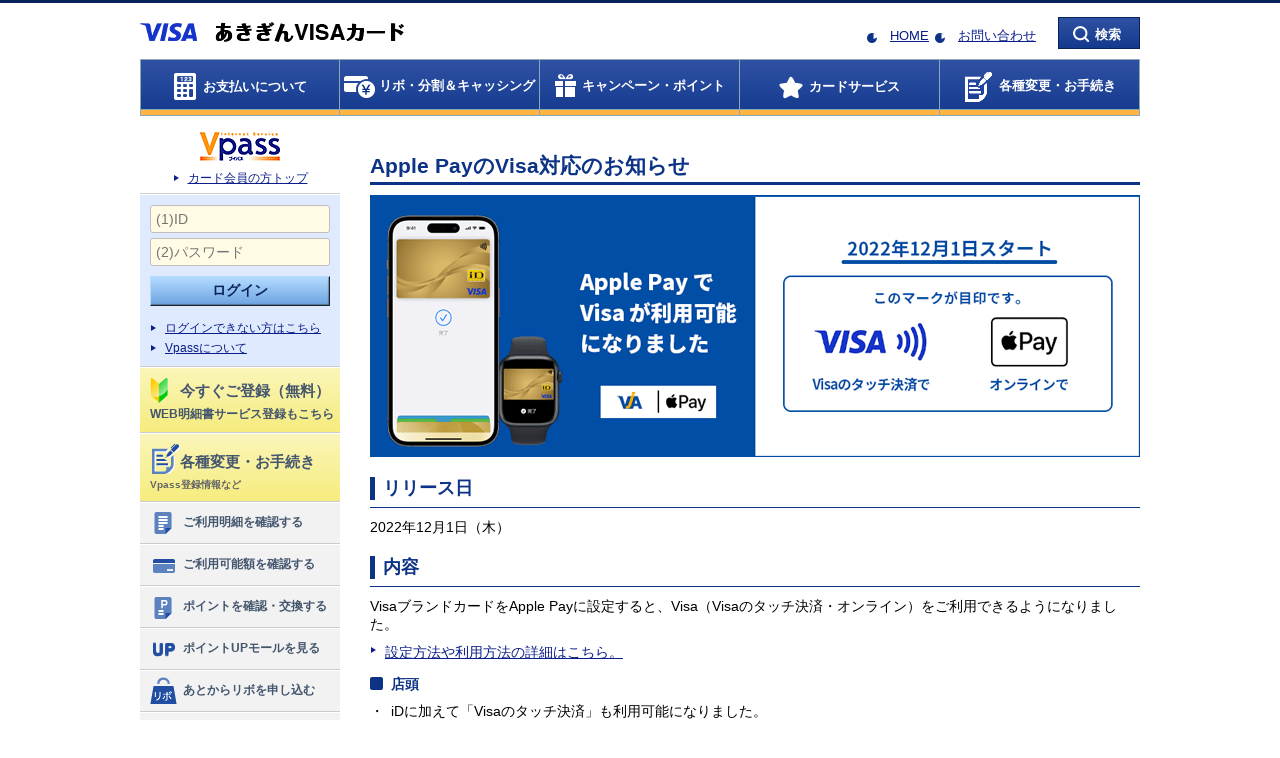

--- FILE ---
content_type: text/html; charset=UTF-8
request_url: https://www3.vpass.ne.jp/mem/cardinfo/cardinfo5031043.jsp?cc=036
body_size: 9775
content:
<!DOCTYPE HTML PUBLIC "-//W3C//DTD HTML 4.01 Transitional//EN" "http://www.w3.org/TR/html4/loose.dtd">
<!--[if lt IE 7 ]> <html class="ie e6"><![endif]-->
<!--[if IE 7 ]> <html class="ie ie7"><![endif]-->
<!--[if IE 8 ]> <html class="ie ie8"><![endif]-->
<!--[if IE 9 ]> <html class="ie ie9"><![endif]-->
<!--[if (gt IE 9)|!(IE)]><!-->











































<html><!--<![endif]--><head>
        <meta http-equiv="Content-Type" content="text/html;charset=UTF-8">
        <!--[if IE]><meta http-equiv="X-UA-Compatible" content="IE=edge,chrome=1"><![endif]-->
        <title>Apple PayのVisa対応のお知らせ｜あきぎんVISAカード</title>
                <script type="text/javascript" src="/static/responsive/js/lib/jquery.min.js"></script>
        <script type="text/javascript" src="/static/responsive/js/lib/jquery.cookie.js"></script>
        <script type="text/javascript" src="/static/responsive/js/layout_mode.js"></script>
        <script type="text/javascript" src="/static/responsive/js/user_agent.js"></script>
        <script type="text/javascript" src="/app/dojo/dojo/dojo.js"></script>
        <script type="text/javascript" src="/static/responsive/js/my_pointer_event.js"></script>
        <script type="text/javascript" src="/static/responsive/js/lib/jquery.placeholder.min.js"></script>
        <script type="text/javascript" src="/static/responsive/js/VAppWebView.js"></script>

        <script type="text/javascript" src="/static/responsive/js/viewport.js"></script>

        <!-- PC -->
        <!-- CSS用JSPインクルード -->
        
        <!-- PC -->
        <link rel="stylesheet" type="text/css" href="/static/responsive/css/all_static_import.css">
        <link rel="stylesheet" type="text/css" href="/static/responsive/css/mem/all_static_import.css">
        
        <link rel="stylesheet" type="text/css" href="/static/responsive/css/color/vpass_color_c01.css">
        

        <!-- individual style -->
        <!-- ここにページ固有のPC用CSSをリンクします。 -->
        <!-- /individual style -->

        <!-- SP/Tablet -->
        
        <!-- CSS用JSP（SP用）インクルード -->
        
        <!-- SP/Tablet -->
        <link rel="stylesheet" type="text/css" href="/static/responsive/css/rwd_static_import.css" media="only all and (max-width:640px)">
        <link rel="stylesheet" type="text/css" href="/static/responsive/css/mem/rwd_static_import.css" media="only all and (max-width:640px)">
        
        <link rel="stylesheet" type="text/css" href="/static/responsive/css/color/rwd_vpass_color_c01.css" media="only all and (max-width:640px)">
        

        <!-- individual style -->
        <!-- ここにページ固有のSP用CSSをリンクします。 -->
        <!-- /individual style -->
        

        <link rel="shortcut icon" href="/static/responsive/img/favicon.ico">

        <!-- start:<head>内JS -->
        <!-- <head>内JS -->
        <script src="//assets.adobedtm.com/78ea7f6843ba472d0932d0b3d4d13f72d5a8e26d/satelliteLib-89d8b58fb2cb36d1779f2baeec2616c96d8defb9.js"></script>
        <!-- end:<head>内JS -->
        
    </head>

    <body>
    
        <!-- start:<body>直下JS -->
        <!-- body直下JS -->
<div data-ui-module-path="/mem/responsive/data/"></div>
        <!-- end:<body>直下JS -->

        <div id="allWrapper">
            <div id="wrapper">
                <!-- start:ヘッダー_グローバルナビゲーション -->
                <!-- 未ログイン状態 -->
                    
<!-- ページ共通ヘッダ（未ログイン状態） -->
                <!-- 会員静的共通ヘッダ -->
                <div id="header" class="clearfix">
                    <div class="rwdLeft">
                        <span class="btnMenu"><span class="itemMenu01"> </span><span class="itemMenu02">メニュー</span></span>
                    </div>

                    <div class="hLeft">
                        <div class="wrap">

                            <p><img src="/static/responsive/img/mem/logo/companyLogo_036.png" class="rwdFldImg" alt="あきぎんVISAカード"></p>

                        </div>
                    </div>
                    <div class="hRight">

                        <span class="btnSearch"><span class="itemSearch01">検索</span><span class="itemSearch02 forSpBlock">検索</span></span>

                        <div id="searchArea" class="searchAreaWrap">

                            <div class="searchWrap">
                                <div class="rwdBtnSerach">
                                    <div class="serachiHeader">
                                        <div class="slideCloseBtn"><button class="btnHaderClose" OnClick="javascript:$.pageslide.close()">Ｘ閉じる</button></div>
                                    </div>
                                </div>
                                <p class="sTxt forPcBlock">キーワードを入力して検索</p>
                                <form name="SS_searchForm" id="SS_searchForm" action="https://www3.vpass.ne.jp/memx/search/index.html" method="get">
                                    <p class="search">
                                        <input type="text" name="kw" value="" size="20" id="SS_searchQuery" class="iptTxt" maxlength="100" autocomplete="off" placeholder="サイト内検索">
                                            <input value="検索" type="submit" id="SS_searchSubmit" class="btnBase btnNormal01">
                                        <span class="btnClose forPcBlock"><span class="txtMagic">閉じる</span></span>
                                    </p>
                                </form>
                            </div>

                            <div class="rwdSearchMenuWrap">
                                <!-- start:ヘッダテキストリンクメニュー内容 -->
                                    <ul class="sideMenu01">
                                        <li><a href="/mem/info/index.jsp?cc=036"><span class="icon_sideMenu_search02"></span>お問い合わせ</a></li>
                                        <li><a href="/mem/top/index.jsp?cc=036"><span class="icon_sideMenu_search04"></span>カード会員の方トップ</a></li>

                                            <li><a href="/mem/top/index.jsp?cc=036"><span class="icon_sideMenu_search03"></span>HOME</a></li>

                                        <li><a href="#" class="changePcSp"><span class="icon_sideMenu_search05"></span>PCサイトを表示する</a></li>
                                    </ul>

                                <!-- end:ヘッダテキストリンクメニュー内容 -->
                            </div>
                        </div>
                    </div>

                    <div class="hCenterR">
                        <ul class="cssIconLink fSize13">
                            <li class="dispInlBlock">

                                            <a href="/mem/top/index.jsp?cc=036">HOME</a>

                            </li>
                            <li class="dispInlBlock">
                                <a href="/mem/info/index.jsp?cc=036">お問い合わせ</a>
                            </li>
                        </ul>
                    </div>

                </div>
                <!-- グローバルナビ -->
                <div id="gNavi">

                    <ul class="first clearfix forPcBlock">
                        <li id="menu1" class="kakuninIcon">
                            <a href="/mem/oshiharai/index.jsp?cc=036"><span>お支払いについて</span></a>
                        </li>
                        <li id="menu2" class="cashIcon">
                            <a href="/mem/loancash/index.jsp?cc=036"><span>リボ・分割＆キャッシング</span></a>
                        </li>
                        <li id="menu3" class="campaignIcon">
                            <a href="/mem/wp/index.jsp?cc=036"><span>キャンペーン・ポイント</span></a>
                        </li>
                        <li id="menu4" class="serviceIcon">
                            <a href="/mem/service/index.jsp?cc=036"><span>カードサービス</span></a>
                        </li>
                        <li id="menu5" class="tourokuIcon">
                            <a href="/mem/update/index.jsp?cc=036"><span>各種変更・お手続き</span></a>
                        </li>
                    </ul>


                    <div class="menuWrapAllArea forPcBlock">
                        <div class="menuWrapArea">



                            <div id="mdd-menu1" class="menu01 menuBox">
                                <div class="menuBody">
                                    <div class="bodyInner clearfix">
                                        <div class="menuLeft">
                                            <div class="menuTtl01"><a href="/mem/oshiharai/index.jsp?cc=036">お支払いについてのトップ</a></div>

                                            <ul class="menuList">
                                                <li><a href="https://www3.vpass.ne.jp/memx/seikyu/index.html">お支払い金額照会</a></li>
                                                <li><a href="https://www3.vpass.ne.jp/memx/web_meisai/top/index.html">ご利用明細照会</a></li>
                                                <li><a href="/mem/oshiharai/wm_mail_top.jsp?cc=036">カードご利用代金WEB明細書サービス</a></li>
                                                <li><a href="https://www3.vpass.ne.jp/memx/authori/shokai/index.html">ご利用可能額照会</a></li>
                                                <li><a href="/mem/update/gendoup.jsp?cc=036">カードご利用枠の引き上げ</a></li>
                                                <li><a href="/mem/oshiharai/meisai_about.jsp?cc=036">ご利用明細の見かた</a></li>
                                                <li><a href="/mem/oshiharai/invoice_request.jsp?cc=036">適格請求書（インボイス）のご請求</a></li>
                                            </ul>
                                        </div>
                                        <div class="menuRight">
                                            <a href="https://www3.vpass.ne.jp/memx/web_meisai/top/index.html"><span class="btn_md_menu_01_01" title="ご利用明細照会"></span></a>
                                            <a href="https://www3.vpass.ne.jp/memx/authori/shokai/index.html"><span class="btn_md_menu_01_02" title="ご利用可能額照会"></span></a>
                                            <a href="https://www3.vpass.ne.jp/memx/seikyu/index.html"><span class="btn_md_menu_01_03" title="お支払い金額照会"></span></a>
                                            <a href="/mem/update/gendoup.jsp?cc=036"><span class="btn_md_menu_01_04" title="カードご利用枠の引き上げ"></span></a>
                                            <a href="/mem/oshiharai/wm_mail_top.jsp?cc=036"><span class="btn_md_menu_01_06" title="カードご利用代金WEB明細書サービス"></span></a>
                                        </div>

                                    </div>
                                </div>
                            </div>


                            <div id="mdd-menu2" class="menu02 menuBox">
                                <div class="menuBody">
                                    <div class="bodyInner clearfix">
                                        <div class="menuLeft">

                                            <div class="menuTtl02"><a href="/mem/loancash/index.jsp?cc=036">リボ・分割＆キャッシングのトップ</a></div>


                                            <ul class="menuList">
                                                <li><a href="/mem/revo/revo21.jsp?cc=036">リボ払い</a></li>
                                                <li><a href="/mem/revo/revoato.jsp?cc=036">あとからリボ</a></li>
                                                <li><a href="/mem/revo/mypace.jsp?cc=036">マイ・ペイすリボ</a></li>
                                                <li><a href="/mem/revo/bunkatsu.jsp?cc=036">分割払い</a></li>
                                                <li><a href="/mem/revo/atobunkatsu.jsp?cc=036">あとから分割</a></li>
                                                <li><a href="/mem/loancash/cashing.jsp?cc=036">キャッシング</a></li>
                                                <li><a href="/mem/loancash/loancash_atocashing.jsp?cc=036">キャッシングもあとからリボ</a></li>
                                            </ul>
                                        </div>
                                        <div class="menuRight">
                                            <a href="/mem/revo/revoato.jsp?cc=036"><span class="btn_md_menu_02_01" title="あとからリボ"></span></a>
                                            <a href="/mem/revo/mypace.jsp?cc=036"><span class="btn_md_menu_02_02" title="マイ・ペイすリボ"></span></a>
                                            <a href="/mem/revo/revo21.jsp?cc=036"><span class="btn_md_menu_02_03" title="リボ払い"></span></a>
                                            <a href="/mem/loancash/cashing.jsp?cc=036"><span class="btn_md_menu_02_05" title="キャッシング"></span></a>
                                            <a href="/mem/revo/bunkatsu.jsp?cc=036"><span class="btn_md_menu_02_09" title="分割払い"></span></a>
                                            <a href="/mem/revo/atobunkatsu.jsp?cc=036"><span class="btn_md_menu_02_10" title="あとから分割"></span></a>
                                        </div>

                                    </div>
                                </div>
                            </div>


                            <div id="mdd-menu3" class="menu03 menuBox">
                                <div class="menuBody">
                                    <div class="bodyInner clearfix">
                                        <div class="menuLeft">
                                            <div class="menuTtl03"><a href="/mem/wp/index.jsp?cc=036">キャンペーン・ポイントのトップ</a></div>
                                            <ul class="menuList">
                                                <li><a href="https://www3.vpass.ne.jp/memx/campaign_entry/list/index.html?title_code=Bx">キャンペーン</a></li>
                                                <li><a href="/mem/wp/keihin.jsp?cc=036">ポイントの交換</a></li>
                                                <li><a href="https://www3.vpass.ne.jp/memx/wpc/shokai/index.html">ポイントの確認</a></li>
                                                <li><a href="/mem/wp/pointget.jsp?cc=036">ポイントのおトクな貯め方</a></li>
                                                <li><a href="/mem/wp/about_wp.jsp?cc=036">ワールドプレゼントとは</a></li>
                                                <li><a href="https://www3.vpass.ne.jp/memx/wpc/his/index.html">ポイントの交換履歴</a></li>


                                                <li><a href="/mem/addcard/cashback.jsp?cc=036">キャッシュバック</a></li>

                                            </ul>
                                        </div>
                                        <div class="menuRight clearfix">
                                            <a href="https://www3.vpass.ne.jp/memx/campaign_entry/list/index.html?title_code=Bx"><span class="btn_md_menu_03_08" title="キャンペーン"></span></a>
                                            <a href="/mem/wp/keihin.jsp?cc=036"><span class="btn_md_menu_03_01" title="ポイントの交換"></span></a>
                                            <a href="/mem/wp/pointget.jsp?cc=036"><span class="btn_md_menu_03_03" title="ポイントのおトクな貯め方"></span></a>
                                            <a href="/mem/wp/about_wp.jsp?cc=036"><span class="btn_md_menu_03_04" title="ワールドプレゼントとは"></span></a>
                                            <a href="https://mall.vpass.ne.jp/login/vpass/pum/?cc=036" target="_blank"><span class="btn_md_menu_03_06" title="ポイントUPモール"></span></a>
                                        </div>
                                    </div>
                                </div>
                            </div>


                            <div id="mdd-menu4" class="menu04 menuBox">
                                <div class="menuBody">
                                    <div class="bodyInner clearfix">
                                        <div class="menuLeft">
                                            <div class="menuTtl04"><a href="/mem/service/index.jsp?cc=036">カードサービスのトップ</a></div>

                                            <ul class="menuList">
                                                <li><a href="/mem/addcard/index.jsp?cc=036">追加カード</a></li>
                                                <li><a href="/mem/giftcard/index.jsp?cc=036">VJAギフトカード</a></li>
                                                <li><a href="/mem/service/tra/index.jsp?cc=036">トラベルサービス</a></li>
                                                <li><a href="/mem/service/se/index.jsp?cc=036">ショッピング＆エンターテインメント</a></li>
                                                <li><a href="/mem/service/hoken/index.jsp?cc=036">保険サービス</a></li>
                                                <li><a href="/mem/service/li/index.jsp?cc=036">ライフサービス</a></li>
                                                <li><a href="/mem/service/sec/index.jsp?cc=036">カードセキュリティ</a></li>
                                                <li><a href="/mem/service/bs/index.jsp?cc=036">法人カード専用サービス</a></li>
                                            </ul>
                                        </div>
                                        <div class="menuRight">
                                            <a href="/mem/addcard/index.jsp?cc=036"><span class="btn_md_menu_04_01" title="追加カード"></span></a>
                                            <a href="/mem/addcard/id-credit_top.jsp?cc=036"><span class="btn_md_menu_04_02" title="電子マネー「iD」"></span></a>
                                            <a href="/mem/addcard/mobilepayment/index.jsp?cc=036"><span class="btn_md_menu_04_10" title="Apple Pay Google Pay"></span></a>
                                            <a href="/mem/service/se/index.jsp?cc=036"><span class="btn_md_menu_04_04" title="ショッピング＆エンターテインメント"></span></a>
                                            <a href="/mem/service/tra/index.jsp?cc=036"><span class="btn_md_menu_04_06" title="トラベルサービス"></span></a>
                                            <a href="/mem/service/tra/kokunai_raunge.jsp?cc=036"><span class="btn_md_menu_04_07" title="空港ラウンジサービス"></span></a>
                                            <a href="/mem/service/li/index.jsp?cc=036"><span class="btn_md_menu_04_09" title="ライフサービス"></span></a>
                                            <a href="/mem/service/hoken/index.jsp?cc=036"><span class="btn_md_menu_04_08" title="保険サービス"></span></a>
                                        </div>

                                    </div>
                                </div>
                            </div>


                            <div id="mdd-menu5" class="menu05 menuBox">
                                <div class="menuBody">
                                    <div class="bodyInner clearfix">
                                        <div class="menuLeft">
                                            <div class="menuTtl06"><a href="/mem/update/index.jsp?cc=036">各種変更・お手続きのトップ</a></div>

                                            <ul class="menuList">
                                                <li><a href="/mem/service/sec/selfcontrol/usage_notice.jsp?cc=036">ご利用通知サービス</a></li>
                                                <li><a href="/mem/service/sec/selfcontrol/limit_notice.jsp?cc=036">使いすぎ防止サービス</a></li>
                                                <li><a href="/mem/service/sec/selfcontrol/usage_limit.jsp?cc=036">あんしん利用制限サービス</a></li>
                                                <li><a href="/mem/update/card_henkou.jsp?cc=036">カードお届け内容の照会・変更</a></li>
                                                <li><a href="/mem/update/vp_henkou.jsp?cc=036">Vpass情報照会・変更・登録解除</a></li>
                                                <li><a href="/mem/update/omatome.jsp?cc=036">おまとめログインサービス</a></li>
                                                <li><a href="/mem/update/pin_henkou.jsp?cc=036">暗証番号照会・変更</a></li>
                                                <li><a href="/mem/update/meigi_henkou.jsp?cc=036">お名前の変更</a></li>
                                                <li><a href="/mem/update/card_saisei.jsp?cc=036">カードの再発行</a></li>
                                            </ul>
                                        </div>
                                        <div class="menuRight">
                                            <a href="/mem/service/sec/selfcontrol/usage_notice.jsp?cc=036"><span class="btn_md_menu_06_01" title="ご利用通知サービス"></span></a>
                                            <a href="/mem/service/sec/selfcontrol/limit_notice.jsp?cc=036"><span class="btn_md_menu_06_02" title="使いすぎ防止サービス"></span></a>
                                            <a href="/mem/service/sec/selfcontrol/usage_limit.jsp?cc=036"><span class="btn_md_menu_06_03" title="あんしん利用制限サービス"></span></a>
                                            <a href="/mem/update/card_henkou.jsp?cc=036"><span class="btn_md_menu_06_04" title="カードお届け内容の照会・変更"></span></a>
                                            <a href="/mem/update/vp_henkou.jsp?cc=036"><span class="btn_md_menu_06_05" title="Vpass情報照会・変更・登録解除"></span></a>
                                            <a href="/mem/update/pin_henkou.jsp?cc=036"><span class="btn_md_menu_06_06" title="暗証番号照会・変更"></span></a>
                                            <a href="/mem/update/meigi_henkou.jsp?cc=036"><span class="btn_md_menu_06_07" title="お名前の変更"></span></a>
                                            <a href="/mem/update/card_saisei.jsp?cc=036"><span class="btn_md_menu_06_08" title="カードの再発行"></span></a>
                                        </div>

                                    </div>
                                </div>
                            </div>

                        </div>
                    </div>

                    <div class="menuWrapAllArea">
                        <div class="clearfix">
                            <div class="rwdHead gNaviHeader">
                                <div class="gNaviHeader">
                                    <div class="slideCloseBtn"><button class="btnHaderClose" OnClick="javascript:$.pageslide.close()">Ｘ閉じる</button></div>
                                </div>
                            </div>
                        </div>
                        <div class="menuWrapArea forSpBlock">
                            <div id="mdd-menu1">
                                <div id="sideVpassLogout">
                                    <div class="gNaviBody">
                                        <form action="https://www3.vpass.ne.jp/memapi/jaxrs/xt_login/agree/v1?cc=036&strURL=https%3A%2F%2Fwww3.vpass.ne.jp%3A443%2Fmem%2Fcardinfo%2Fcardinfo5031043.jsp%3Fcc%3D036" id="FRM_cGMVC800100U010001-0001" name="FRM_cGMVC800100U010001-0001" method="post">
                                            <ul class="inputText">
                                                <li class="pd_b5">
                                                <input type="text" id="vp-view-WebApiIdGMVC800100U010001_1"
                                                    name="userid" placeholder="(1)ID" autocomplete="off">
                                                </li>
                                                <li>
                                                <input type="password" id="vp-view-WebApiIdGMVC800100U010001_2"
                                                    name="password" placeholder="(2)パスワード" autocomplete="off">
                                                </li>
                                            </ul>
                                            <ul class="mr_l15 mr_r15">
                                                <li class="validate_error_line">
                                                    <div data-dojo-type="vp/alcor/view/ErrorMessage"
                                                        id="vp-view-err_vp-view-WebApiIdGMVC800100U010001_1" class="error_text"></div>
                                                    <div data-dojo-type="vp/alcor/view/ErrorMessage"
                                                        id="vp-view-err_vp-view-WebApiIdGMVC800100U010001_2" class="error_text"></div>
                                                </li>
                                            </ul>
                                            <p class="loginBtn maB0 maT10">
                                                <input class="btnNormal01Large maB10" type="submit" value="ログイン">
                                            </p>
                                            <ul class="smallArrowLinkType03 maB0">
                                                <li><a href="/mem/vps/login/index.jsp?cc=036">ログインできない方はこちら</a></li>
                                            </ul><br>

                                            <ul class="smallArrowLinkType03 maB0">
                                                <li><a href="/mem/vps/index.jsp?cc=036">Vpassについて</a></li>
                                            </ul>

                                            <div class="tourokuArea paB10">

                                                <a href="/mem/vps/about/index.jsp?cc=036" class="tourokuBtn maB10">
                                                    <div class="requestVpass">
                                                        <img class="signLogo" width="18" height="25" src="/static/responsive/img/mem/logo_sideMenu_touroku.png" alt="">
                                                        <p class="signArea">
                                                            <span class="signAreaImp">今すぐご登録（無料）</span><span class="annotation">WEB明細書サービス登録もこちら</span>
                                                        </p>
                                                    </div>
                                                </a>

                                            </div>

                                        </form>
                                        <div class="tabAreaWrap">
                                            <div class="tabHead">
                                                <ul class="clearfix">
                                                    <li class="item01 act">よく使われるメニュー</li>
                                                    <li class="item02">カテゴリメニュー</li>
                                                </ul>
                                            </div>
                                            <!-- start:SP左スライドメニュー左タブ内容 -->

                                            <div class="tabBody01 tabBody">

                                                <ul class="sideMenu01">
                                                    <li><a href="https://www3.vpass.ne.jp/memx/web_meisai/top/index.html"><span class="icon_sideMenu_service01"></span>ご利用明細を確認する</a></li>
                                                    <li><a href="https://www3.vpass.ne.jp/memx/authori/shokai/index.html"><span class="icon_sideMenu_service02"></span>ご利用可能額を確認する</a></li>
                                                    <li><a href="https://www3.vpass.ne.jp/memx/wpc/shokai/index.html"><span class="icon_sideMenu_service03"></span>ポイントを確認・交換する</a></li>
                                                    <li><a href="https://mall.vpass.ne.jp/login/vpass/pum/?cc=036&goto=%2f%3futm_source%3d036%26utm_medium%3d1" target="_blank"><span class="icon_sideMenu_service04"></span>ポイントUPモールを見る</a></li>
                                                    <li><a href="/mem/revo/revoato.jsp?cc=036"><span class="icon_sideMenu_service05"></span>あとからリボを申し込む</a></li>
                                                    <li><a href="/mem/loancash/cashing.jsp?cc=036"><span class="icon_sideMenu_service06"></span>キャッシングを利用する</a></li>
                                                    <li><a href="/mem/update/gendoup.jsp?cc=036"><span class="icon_sideMenu_service07"></span>ご利用枠を引き上げる</a></li>
                                                    <li><a href="/mem/addcard/index.jsp?cc=036"><span class="icon_sideMenu_service09"></span>追加カードを作る</a></li>
                                                </ul>

                                            </div>
                                            <!-- end:SP左スライドメニュー左タブ内容 -->
                                            <!-- start:SP左スライドメニュー右タブ内容 -->

                                            <div class="tabBody02 tabBody">
                                                <ul class="sideMenu01">
                                                    <li><a href="/mem/oshiharai/index.jsp?cc=036"><span class="icon_sideMenu_right01"></span>お支払いについて</a></li>
                                                    <li><a href="/mem/loancash/index.jsp?cc=036"><span class="icon_sideMenu_right02"></span>リボ・分割＆キャッシング</a></li>
                                                    <li><a href="/mem/wp/index.jsp?cc=036"><span class="icon_sideMenu_right05"></span>キャンペーン・ポイント</a></li>
                                                    <li><a href="/mem/service/index.jsp?cc=036"><span class="icon_sideMenu_right04"></span>カードサービス</a></li>
                                                </ul>
                                            </div>

                                            <!-- end:SP左スライドメニュー右タブ内容 -->

                                            <div class="confirmMenu">
                                                <ul class="sideMenu01">
                                                    <li><a href="/mem/update/index.jsp?cc=036"><span class="icon_sideMenu_bottom01"></span>各種変更・お手続き<br>
                                                    <span class="lead">Vpass登録情報など</span></a></li>
                                                </ul>
                                            </div>


                                        </div>
                                    </div>
                                </div>

                            </div>
                        </div>
                    </div>
                </div>

                
                <!-- end:ヘッダー_グローバルナビゲーション -->

                <!-- start:メインHTML -->
                <div id="contWrap">
                    <div class="liqW">
                        <!-- start:左カラム（サブ） -->
                        <div class="leftCont liqC forPcBlock">
                            <!-- start:左ナビ -->
                            <!-- 未ログイン状態 -->
                                
<!-- ページ共通左ナビ（未ログイン状態） -->
                            <div id="side" class="js-fixSide">
                                <!-- Vpassログイン -->
                                <div>
                                    <div class="sideTopArea sideSection">
                                        <p class="topLogo" id="sVpassLgn-logo" title="Vpass（ブイパス）"></p>
                                        <ul class="smallArrowLink">
                                            <li><a href="/mem/top/index.jsp?cc=036">カード会員の方トップ</a></li>
                                        </ul>
                                    </div>
                                    <div id="sideVpassLogin">
                                    <form action="https://www3.vpass.ne.jp/memapi/jaxrs/xt_login/agree/v1?cc=036&strURL=https%3A%2F%2Fwww3.vpass.ne.jp%3A443%2Fmem%2Fcardinfo%2Fcardinfo5031043.jsp%3Fcc%3D036" method="POST" class="sideSection">
                                        <ul class="inputText paB10">
                                            <li class="paB5">
                                                <input type="text" name="userid" placeholder="(1)ID" maxlength="20" autocomplete="off">
                                            </li>
                                            <li>
                                                <input type="password" name="password" placeholder="(2)パスワード" maxlength="20" autocomplete="off">
                                            </li>
                                        </ul>
                                        <p class="loginBtn">
                                            <input class="btnNormal01Large" type="submit" value="ログイン">
                                        </p>
                                        <ul class="smallArrowLink maT0 txtLeft sideMesmallArrowLink">
                                            <li><a href="/mem/vps/login/index.jsp?cc=036">ログインできない方はこちら</a></li>
                                            <li><a href="/mem/vps/index.jsp?cc=036">Vpassについて</a></li>
                                        </ul>
                                    </form>

                                    <div id="sideVpassLogoutIn" class="sideSection">

                                        <a href="/mem/vps/about/index.jsp?cc=036">
                                            <div class="requestVpass"><p class="signArea logo_sideMenu_touroku"><span class="signAreaImp">今すぐご登録（無料）</span></p><p class="annotation signArea">WEB明細書サービス登録もこちら</p></div>
                                        </a>

                                    </div>
                                    <div id="sideVpassLogoutIn" class="sideSection">

                                        <a href="/mem/update/index.jsp?cc=036">
                                            <div class="requestVpass"><p class="signArea logo_sideMenu_touroku_2"><span class="signAreaImp">各種変更・お手続き</span></p><p class="annotation_2 signArea">Vpass登録情報など</p></div>
                                        </a>

                                    </div>


                                    </div>
                                </div>
                                <!-- side menu -->
                                <div>

                                    <ul class="sideMenu01">
                                        <li><a href="https://www3.vpass.ne.jp/memx/web_meisai/top/index.html"><span class="icon_sideMenu_service01"></span>ご利用明細を確認する</a></li>
                                        <li><a href="https://www3.vpass.ne.jp/memx/authori/shokai/index.html"><span class="icon_sideMenu_service02"></span>ご利用可能額を確認する</a></li>
                                        <li><a href="https://www3.vpass.ne.jp/memx/wpc/shokai/index.html"><span class="icon_sideMenu_service03"></span>ポイントを確認・交換する</a></li>
                                        <li><a href="https://mall.vpass.ne.jp/login/vpass/pum/?cc=036&goto=%2f%3futm_source%3d036%26utm_medium%3d1" target="_blank"><span class="icon_sideMenu_service04"></span>ポイントUPモールを見る</a></li>
                                        <li><a href="/mem/revo/revoato.jsp?cc=036"><span class="icon_sideMenu_service05"></span>あとからリボを申し込む</a></li>
                                        <li><a href="/mem/loancash/cashing.jsp?cc=036"><span class="icon_sideMenu_service06"></span>キャッシングを利用する</a></li>
                                        <li><a href="/mem/update/gendoup.jsp?cc=036"><span class="icon_sideMenu_service07"></span>ご利用枠を引き上げる</a></li>
                                        <li><a href="/mem/addcard/index.jsp?cc=036"><span class="icon_sideMenu_service09"></span>追加カードを作る</a></li>
                                    </ul>

                                </div>
                                <!-- バナー -->




                                            <div class="bannerMenu">
                                                <p><a href="/mem/goriyo/honninkakunin.jsp?cc=036"><img src="/static/responsive/img/mem/banner_password.png" alt="お買物に「暗証番号」「パスワード」が必要な場合があります。" class="smallBanner"></a></p>
                                                <p><a href="/mem/service/sec/index.jsp?cc=036"><img src="/static/responsive/img/mem/banner_cardSecurity.png" alt="カードセキュリティ" class="smallBanner"></a></p>
                                                <p><a href="/mem/giftcard/index.jsp?cc=036"><img src="/static/responsive/img/mem/banner_vjaGift.png" alt="VJAギフトカード" class="smallBanner"></a></p>
                                                <p><a href="/kamei/top/index.jsp?cc=036"><img src="/static/responsive/img/mem/banner_kameiten_self.png" alt="加盟店サービス" class="smallBanner"></a></p>
                                                <p><a href="https://www3.vpass.ne.jp/memx/corporate/login/index.html?cc=036"><img src="/static/responsive/img/mem/banner_bizpartner.png" alt="法人カード管理者Web＜VJA Biz Partner＞" class="smallBanner"></a></p>
                                            </div>


                            </div>

                            
                            <!-- end:左ナビ -->
                        </div>
                        <!-- end:左カラム（サブ） -->
                        <!-- start:右カラム（メイン） -->
                        <div class="rightCont liqC js-baseH">
                            <!-- start:操作カード券面表示 -->
                            
                            <!-- 未ログイン状態 -->
                                <div class="forPcBlock maT15"></div>
                            


                            <!-- end:操作カード券面表示 -->

                            <h1>Apple PayのVisa対応のお知らせ</h1>

                            <img src="/mem/cardinfo/responsive/img/l_5031043.png" alt="Apple PayのVisa対応のお知らせ" width="770" height="262" class="rwdFldImg">


                            <div class="section">
                                <h2>リリース日</h2>
                                <p>2022年12月1日（木）</p>
                            </div>


                            <div class="section">
                                <h2>内容</h2>
                                <p>VisaブランドカードをApple Payに設定すると、Visa（Visaのタッチ決済・オンライン）をご利用できるようになりました。</p>

                                <ul class="smallArrowLink">
                                    <li><a href="/mem/addcard/applepay/index.jsp?cc=036">設定方法や利用方法の詳細はこちら。</a></li>
                                </ul>

                                <h4>店頭</h4>
                                <ul class="list">
                                    <li>iDに加えて「Visaのタッチ決済」も利用可能になりました。</li>
                                    <li>これまでVisaのタッチ決済を利用する際は、プラスチックカード本体で決済端末にタッチする必要がありましたが、Apple Payの設定をすれば、お財布からカードを取り出すことなく、iPhoneやApple Watchをかざすだけでスムーズに決済できます。</li>
                                    <li>以下のマークがあるお店で「Visaで」もしくは「Visaをタッチで」とお伝えください。</li>
                                </ul>
                                <img src="/mem/cardinfo/responsive/img/p_5031043_1.png" alt="Visaタッチ決済 イメージ" class="rwdFldImg">
                                <h4>オンライン</h4>
                                <p>会員番号やセキュリティコードを入力することなく、ワンタップでネットショッピングやSuica・PASMOのチャージなどApple Payに対応したアプリの中やウェブ上の支払いでご利用いただけます。</p>
                                <img src="/mem/cardinfo/responsive/img/p_5031043_2.png" alt="Apple Pay ロゴ" class="rwdFldImg">
                            </div>


                            <div class="section">
                                <h2>2022年12月1日（木）以前にApple Payをご設定されているお客さま</h2>
                                <p>
                                    2022年12月1日（木）以前にApple Payをご設定されているお客さまがVisaをご利用いただく場合、カードの再設定が必要な場合があります。<br>
                                    以下の手順で、デバイスアカウント番号をご確認いただき、デバイスアカウント番号に「Visa」が表示されていない場合は、カードの再設定をお願いいたします。
                                </p>
                                <h3>デバイスアカウント番号の確認方法</h3>
                                <h4>iPhone／iPadの場合</h4>
                                <ul class="list">
                                    <li class="numListType02"><span class="num">（1）</span>「設定」アプリ を開きます</li>
                                    <li class="numListType02"><span class="num">（2）</span>下にスクロールして「Wallet と Apple Pay」をタップします</li>
                                    <li class="numListType02"><span class="num">（3）</span>カードをタップします</li>
                                    <li class="numListType02"><span class="num">（4）</span>「情報」タブでiDとVisa2つのデバイスアカウント番号があるかを確認してください</li>
                                </ul>
                                <h4>Apple Watch の場合</h4>
                                <ul class="list">
                                    <li class="numListType02"><span class="num">（1）</span>iPhone で「Apple Watch」アプリ を開きます</li>
                                    <li class="numListType02"><span class="num">（2）</span>「マイウォッチ」タブで「Wallet と Apple Pay」をタップします</li>
                                    <li class="numListType02"><span class="num">（3）</span>カードをタップします</li>
                                    <li class="numListType02"><span class="num">（4）</span>「情報」タブでiDとVisa2つのデバイスアカウント番号があるかを確認してください</li>
                                </ul>
                                <h3>カードの再設定方法</h3>
                                <ul class="list">
                                    <li class="numListType02"><span class="num">（1）</span>デバイスアカウント番号を確認した画面の最下部からカードを削除</li>
                                    <li class="numListType02"><span class="num">（2）</span>カードを追加をタップ</li>
                                    <li class="numListType02"><span class="num">（3）</span>ウォレットに追加にて「クレジットカードなど」を選択
                                        <ul class="note">
                                            <li>「以前ご利用のカード」を選択し設定した場合、Visaの決済は追加されません。</li>
                                        </ul>
                                    </li>
                                    <li class="numListType02"><span class="num">（4）</span>カードの読み取り画面から指示に従って設定</li>
                                </ul>
                            </div>


                            <div class="acdiCaution">
                                <div class="acdiHead">
                                    <p class="iconTCaution">ご注意</p>
                                    <span class="acdiBtn on">表示する</span>
                                </div>
                                <div class="acdiBody">
                                    <ul class="note fsNormal">
                                        <li>TM and &copy; 2022 Apple Inc. All rights reserved.</li>
                                        <li>Apple、Appleのロゴ、Apple Pay、Apple Watch、iPad、iPhoneは、Apple Inc.の商標です。</li>
                                        <li>iPhoneの商標は、アイホン株式会社のライセンスにもとづき使用されています。</li>
                                        <li>「iD」ロゴは株式会社NTTドコモの登録商標です。</li>
                                    </ul>
                                </div>
                            </div>

                            <!-- start:パンくず -->
                            <div class="BPTWrap">
                                <div class="breadcrumbArea">
                                    <span class="iconHome"><a href="/mem/top/index.jsp?cc=036">カード会員の方トップ</a></span>　&gt;　<a href="/mem/info/info_list.jsp?cc=036">新着情報・お知らせ一覧</a>　&gt;　<strong>Apple PayのVisa対応のお知らせ</strong>
                                </div>
                            </div>
                            <!-- end:パンくず -->

                        </div>
                        <!-- end:右カラム（メイン） -->
                    </div>
                </div>
                <!-- end:メインHTML  -->

                <!-- start:フッター -->
                <!-- 未ログイン状態 -->
                    
<!-- ページ共通フッター（未ログイン状態） -->
                <div id="footer">
                    <!-- ページトップボタン -->
                    <div class="pgTopLinkWrap">
                        <a class="pgTopLink02" href="#allWrapper"></a>
                    </div>
                    <div class="linkWrap">
                        <!-- フッターリンク -->
                        <div class="footNavWrapArea">

                            <div class="footAreaTop colLink forPcBlock">

                                <ul class="smallArrowLink">
                                    <li>
                                        <a href="/mem/goriyo/lost.jsp?cc=036"><div>カードの紛失・盗難・不正利用について</div></a>
                                    </li>
                                    <li>
                                        <a href="/mem/goriyo/index.jsp?cc=036"><div>カードのご利用にあたって</div></a>
                                    </li>
                                    <li>
                                        <a href="/mem/sitemap/index.jsp?cc=036"><div>サイトマップ</div></a>
                                    </li>
                                    <li>
                                        <a href="/mem/siryo/index.jsp?cc=036"><div>資料請求</div></a>
                                    </li>
                                    <li>
                                        <a href="/mem/kiyaku/index.jsp?cc=036"><div>各種規約</div></a>
                                    </li>
                                    <li>
                                        <a href="/mem/kankyo/index.jsp?cc=036" class="winPopup"><div>ご利用環境について<span class="blankLink"></span></div></a>
                                    </li>
                                    <li>
                                        <a href="/mem/company/pop/company.jsp?cc=036" class="winPopup"><div>会社情報<span class="blankLink"></span></div></a>
                                    </li>
                                    <li>
                                        <a href="/mem/company/privacy.jsp?cc=036"><div>個人情報保護宣言など</div></a>
                                    </li>
                                    <li>
                                        <a href="/mem/company/responsive/pdf/anti_036.pdf" target="_blank"><div>反社会的勢力に対する基本方針</div></a>
                                    </li>
                                    <li>
                                        <a href="/mem/loancash/pop/kashikingyosya_tourokuhyo.jsp?cc=036" class="winPopup"><div>貸金業者登録票<span class="blankLink"></span></div></a>
                                    </li>
                                </ul>

                            </div>


                            <div class="footNavArea clearfix forPcBlock">

                                <dl class="navCont">
                                    <dt class="txtStrong paL20 navTitle"><a href="/mem/oshiharai/index.jsp?cc=036">お支払いについて</a></dt>
                                    <dd class="rwdInlineSep">

                                        <ul>
                                            <li>
                                                <a href="https://www3.vpass.ne.jp/memx/seikyu/index.html">お支払い金額照会</a>
                                            </li>
                                            <li>
                                                <a href="https://www3.vpass.ne.jp/memx/web_meisai/top/index.html">ご利用明細照会</a>
                                            </li>
                                            <li>
                                                <a href="/mem/oshiharai/wm_mail_top.jsp?cc=036">カードご利用代金WEB明細書サービス</a>
                                            </li>
                                            <li>
                                                <a href="https://www3.vpass.ne.jp/memx/authori/shokai/index.html">ご利用可能額照会</a>
                                            </li>
                                            <li>
                                                <a href="/mem/update/gendoup.jsp?cc=036">カードご利用枠の引き上げ</a>
                                            </li>
                                        </ul>

                                    </dd>
                                </dl>


                                <dl class="navCont">

                                    <dt class="txtStrong paL20 navTitle"><a href="/mem/loancash/index.jsp?cc=036">リボ払い＆キャッシング</a></dt>

                                    <dd class="rwdInlineSep">

                                        <ul>
                                            <li>
                                                <a href="/mem/revo/revo21.jsp?cc=036">リボ払い</a>
                                            </li>
                                            <li>
                                                <a href="/mem/revo/revoato.jsp?cc=036">あとからリボ</a>
                                            </li>
                                            <li>
                                                <a href="/mem/revo/mypace.jsp?cc=036">マイ・ペイすリボ</a>
                                            </li>
                                            <li>
                                                <a href="/mem/revo/bunkatsu.jsp?cc=036">分割払い</a>
                                            </li>
                                            <li>
                                                <a href="/mem/revo/atobunkatsu.jsp?cc=036">あとから分割</a>
                                            </li>
                                            <li>
                                                <a href="/mem/loancash/cashing.jsp?cc=036">キャッシング</a>
                                            </li>
                                            <li>
                                                <a href="/mem/loancash/loancash_atocashing.jsp?cc=036">キャッシングもあとからリボ</a>
                                            </li>
                                        </ul>

                                    </dd>
                                </dl>


                                <dl class="navCont">

                                    <dt class="txtStrong paL20 navTitle"><a href="/mem/wp/index.jsp?cc=036">ポイントサービス</a></dt>

                                    <dd class="rwdInlineSep">

                                        <ul>
                                            <li>
                                                <a href="/mem/wp/keihin.jsp?cc=036">ポイントの交換</a>
                                            </li>
                                            <li>
                                                <a href="https://www3.vpass.ne.jp/memx/wpc/shokai/index.html">ポイントの確認</a>
                                            </li>
                                            <li>
                                                <a href="/mem/wp/pointget.jsp?cc=036">ポイントのおトクな貯め方</a>
                                            </li>
                                            <li>
                                                <a href="/mem/wp/about_wp.jsp?cc=036">ワールドプレゼントとは</a>
                                            </li>
                                        </ul>

                                    </dd>
                                </dl>


                                <dl class="navCont">
                                    <dt class="txtStrong paL20 navTitle"><a href="/mem/service/index.jsp?cc=036">カードサービス</a></dt>
                                    <dd class="rwdInlineSep">
                                        <ul>
                                            <li>
                                                <a href="/mem/addcard/index.jsp?cc=036">追加カード</a>
                                            </li>
                                            <li>
                                                <a href="/mem/giftcard/index.jsp?cc=036">VJAギフトカード</a>
                                            </li>
                                            <li>
                                                <a href="/mem/service/tra/index.jsp?cc=036">トラベルサービス</a>
                                            </li>
                                            <li>
                                                <a href="/mem/service/se/index.jsp?cc=036">ショッピング＆エンターテインメント</a>
                                            </li>
                                            <li>
                                                <a href="/mem/service/hoken/index.jsp?cc=036">保険サービス</a>
                                            </li>
                                            <li>
                                                <a href="/mem/service/li/index.jsp?cc=036">ライフサービス</a>
                                            </li>
                                            <li>
                                                <a href="/mem/service/sec/index.jsp?cc=036">カードセキュリティ</a>
                                            </li>
                                            <li>
                                                <a href="/mem/service/bs/index.jsp?cc=036">法人カード専用サービス</a>
                                            </li>
                                        </ul>
                                    </dd>
                                </dl>

                            </div>

                        </div>
                    </div>
                    <!-- フッターボトム -->
                    <div class="footAreaBottom">

                                            <div class="colLink forSpBlock maB20">
                                                <dl>
                                                    <dd>
                                                        <ul class="clearfix">
                                                            <li>
                                                                <a href="/mem/goriyo/lost.jsp?cc=036"><div>カードの紛失・盗難・不正利用について</div></a>
                                                            </li>
                                                            <li>
                                                                <a href="/mem/goriyo/index.jsp?cc=036"><div>カードのご利用にあたって</div></a>
                                                            </li>
                                                            <li>
                                                                <a href="/mem/sitemap/index.jsp?cc=036"><div>サイトマップ</div></a>
                                                            </li>
                                                            <li>
                                                                <a href="/mem/siryo/index.jsp?cc=036"><div>資料請求</div></a>
                                                            </li>
                                                            <li>
                                                                <a href="/mem/kiyaku/index.jsp?cc=036"><div>各種規約</div></a>
                                                            </li>
                                                            <li>
                                                                <a href="/mem/kankyo/index.jsp?cc=036" class="winPopup"><div>ご利用環境について<span class="blankLink"></span></div></a>
                                                            </li>
                                                            <li>
                                                                <a href="/mem/company/pop/company.jsp?cc=036" class="winPopup"><div>会社情報<span class="blankLink"></span></div></a>
                                                            </li>
                                                            <li>
                                                                <a href="/mem/company/privacy.jsp?cc=036"><div>個人情報保護宣言など</div></a>
                                                            </li>
                                                            <li>
                                                                <a href="/mem/company/responsive/pdf/anti_036.pdf" target="_blank"><div>反社会的勢力に対する基本方針</div></a>
                                                            </li>
                                                            <li>
                                                                <a href="/mem/loancash/pop/kashikingyosya_tourokuhyo.jsp?cc=036" class="winPopup"><div>貸金業者登録票<span class="blankLink"></span></div></a>
                                                            </li>
                                                        </ul>
                                                    </dd>
                                                </dl>
                                            </div>


                                            <div class="footAreaTop colLink forPcBlock">
                                                <ul class="cssIconLink">
                                                    <li>
                                                        <a href="http://www.akita-bank.co.jp/" target="_blank"><div>秋田銀行</div></a>
                                                    </li>
                                                    <li>
                                                        <a href="https://www.vja.gr.jp/" target="_blank"><div>VJA</div></a>
                                                    </li>
                                                    <li>
                                                        <a href="https://www.visa.co.jp/" target="_blank"><div>ビザ・ワールドワイド</div></a>
                                                    </li>
                                                    <li>
                                                        <a href="http://www.jcca-office.gr.jp/" target="_blank"><div>日本クレジットカード協会</div></a>
                                                    </li>
                                                    <li>
                                                        <a href="http://www.j-credit.or.jp/" target="_blank"><div>日本クレジット協会</div></a>
                                                    </li>
                                                </ul>
                                            </div>
                                            <div class="forSpBlock">
                                                <dl>
                                                    <dd>
                                                        <ul class="clearfix">
                                                            <li>
                                                                <a href="http://www.akita-bank.co.jp/" target="_blank"><div>秋田銀行</div></a>
                                                            </li>
                                                            <li>
                                                                <a href="https://www.vja.gr.jp/" target="_blank"><div>VJA</div></a>
                                                            </li>
                                                            <li>
                                                                <a href="https://www.visa.co.jp/" target="_blank"><div>ビザ・ワールドワイド</div></a>
                                                            </li>
                                                            <li>
                                                                <a href="http://www.jcca-office.gr.jp/" target="_blank"><div>日本クレジットカード協会</div></a>
                                                            </li>
                                                            <li>
                                                                <a href="http://www.j-credit.or.jp/" target="_blank"><div>日本クレジット協会</div></a>
                                                            </li>
                                                        </ul>
                                                    </dd>
                                                </dl>
                                            </div>

                        <p class="forSpBlock maT10"><a href="#" class="changePcSp"><span>PCサイトを表示する</span></a></p>
                        <div class="forPcBlock layoutChangeArea">
                            <p><a href="#" class="changeSpMode changeModeToggle"><span>スマートフォンサイトを表示する</span></a></p>
                        </div>
                        <!-- コピーライト -->
                        
	<!-- コピーライト -->

	<p id="copyArea"><small>Copyright (c) 2026 Akita International Card Co., Ltd. All Rights Reserved.</small></p>


                    </div>
                </div>

                
                <!-- end:フッター -->

            </div>
        </div>

        <!-- start:</body>直上JS -->
                <script type="text/javascript">_satellite.pageBottom();_satellite.track("ajaxLoad");</script>

        <script type="text/javascript" src="/static/responsive/js/lib/jquery-ui.min.js"></script>
        <script type="text/javascript" src="/static/responsive/js/lib/custom.forms.jquery.js"></script>
        <script type="text/javascript" src="/static/responsive/js/lib/jquery.pageslide.min.js"></script>
        <script type="text/javascript" src="/static/responsive/js/lib/jquery.easing.min.js"></script>
        <script type="text/javascript" src="/static/responsive/js/plugin/device.min.js"></script>
        <script type="text/javascript" src="/static/responsive/js/plugin/breakpoints.js"></script>
        <script type="text/javascript" src="/static/responsive/js/plugin/megadropdownBr.js"></script>
        <script type="text/javascript" src="/static/responsive/js/ui_module.js"></script>
        <script type="text/javascript" src="/static/responsive/js/commonBr.js"></script>
        <script type="text/javascript" src="/static/responsive/js/mem/adjust_margin.js"></script>
        <script type="text/javascript" src="/static/responsive/js/mem/placeholder.js"></script>
        <!--[if IE 8 ]>
        <script type="text/javascript" src="/static/responsive/js/lib/jquery.backgroundSize.js"></script>
        <script src="/static/responsive/js/mem/ie8bg-sizeConvert.js"></script>
        <![endif]-->
        

        <!-- end:</body>直上JS -->

        <!-- individual script / -->
        <!-- / individual script -->

    <script type="text/javascript"  src="/puY3xf/UZG/qsX/-NGZ1w/k5ENkbpJarzbGc/TgxyDCYfAw/VhxZLl/JiJ3oB"></script></body>
</html>


--- FILE ---
content_type: text/css
request_url: https://www3.vpass.ne.jp/static/responsive/css/plugin/jquery.jscrollpane.css
body_size: 769
content:
/*
 * CSS Styles that are needed by jScrollPane for it to operate correctly.
 *
 * Include this stylesheet in your site or copy and paste the styles below into your stylesheet - jScrollPane
 * may not operate correctly without them.
 */
.jspContainer {
    overflow: hidden;
    position: relative;
}
.jspPane { position: absolute }
.jspVerticalBar {
    position: absolute;
    top: 0;
    right: 0;
    width: 16px;
    height: 100%;
}
.jspHorizontalBar {
    position: absolute;
    bottom: 0;
    left: 0;
    width: 100%;
    height: 16px;
}
.jspCap { display: none }
.jspHorizontalBar .jspCap { float: left }
.jspTrack {
    background: #efefef;
    position: relative;
}
.jspDrag {
    background: #d8d8d8;
    position: relative;
    top: 0;
    left: 0;
    cursor: pointer;
}
.jspHorizontalBar .jspTrack,
.jspHorizontalBar .jspDrag {
    float: left;
    height: 100%;
}
.jspArrow {
    background: #d8d8d8;
    text-indent: -20000px;
    display: block;
    cursor: pointer;
    padding: 0;
    margin: 0;
}
.jspArrow.jspDisabled {
    cursor: default;
    background: #d8d8d8;
}

.jspArrow.jspArrowUp{
    background: #d8d8d8;
    background-size:8px 5px;
    border-bottom: 1px solid #efefef;
    position: relative;
}
.jspArrow.jspArrowDown{
    background: #d8d8d8;
    background-size:8px 5px;
    border-top: 1px solid #efefef;
    position: relative;
}

.jspArrow.jspArrowUp:before,
.jspArrow.jspArrowDown:before,
.jspArrow.jspArrowDown:after,
.jspArrow.jspArrowUp:after {
    content: " ";
    display: block;
    position: absolute;
    top: 50%;
    left: 50%;
    margin-left:-6px;
    width: 0;
    height: 0;
    float: left;
}
.jspArrow.jspArrowUp:before {
    margin-top:-3px;
    border: #005135 solid 6px;
    border-left-color: transparent;
    border-right-color: transparent;
    border-top: none;
}

.jspArrow.jspArrowUp:after {
    margin-top:-1px;
    border: #d8d8d8 solid 6px;
    border-left-color: transparent;
    border-right-color: transparent;
    border-top: none;
}
.jspArrow.jspArrowDown:before {
    margin-top:-3px;
    border: #005135 solid 6px;
    border-left-color: transparent;
    border-right-color: transparent;
    border-bottom: none;
}
.jspArrow.jspArrowDown:after {
    margin-top:-5px;
    border: #d8d8d8 solid 6px;
    border-left-color: transparent;
    border-right-color: transparent;
    border-bottom: none;
}


.jspVerticalBar .jspArrow { height: 16px }
.jspHorizontalBar .jspArrow {
    width: 16px;
    float: left;
    height: 100%;
}
.jspVerticalBar .jspArrow:focus { outline: none }
.jspCorner {
    background: #eeeef4;
    float: left;
    height: 100%;
}
/* Yuk! CSS Hack for IE6 3 pixel bug :( */
* html .jspCorner { margin: 0 -3px 0 0 }

--- FILE ---
content_type: text/css
request_url: https://www3.vpass.ne.jp/static/responsive/css/plugin/responsive-tables.css
body_size: 532
content:
/* Foundation v2.1.4 http://foundation.zurb.com */
/* Artfully masterminded by ZURB  */

/* -------------------------------------------------- 
   Table of Contents
-----------------------------------------------------
:: Shared Styles
:: Page Name 1
:: Page Name 2
*/


/* -----------------------------------------
   Shared Styles
----------------------------------------- */


table td, table th {
    padding: 9px 10px;
}

/* Mobile */
@media only screen and (max-width: 767px) {
table.responsive {
    margin-bottom: 0;
}
.pinned {
    position: absolute;
    left: 0;
    top: 0;
    background: #fff;
    width: 35%;
    overflow: hidden;
    overflow-x: scroll;
    border-right: 1px solid #ccc;
    border-left: 1px solid #ccc;
}
.pinned table {
    border-right: none;
    border-left: none;
    width: 100%;
}
.pinned table th, .pinned table td {
    white-space: nowrap;
}
.pinned td:last-child {
    border-bottom: 0;
}
div.table-wrapper {
    position: relative;
    margin-bottom: 20px;
    overflow: hidden;
    border-right: 1px solid #ccc;
}
div.table-wrapper div.scrollable {
    margin-left: 35%;
}
div.table-wrapper div.scrollable {
    overflow: scroll;
    overflow-y: hidden;
}
table.responsive td, table.responsive th {
    position: relative;
    white-space: nowrap;
    overflow: hidden;
}
table.responsive th:first-child, table.responsive td:first-child, table.responsive td:first-child, table.responsive.pinned td {
    display: none;
}
}


--- FILE ---
content_type: text/css
request_url: https://www3.vpass.ne.jp/static/responsive/css/mem/all_layout.css
body_size: 762
content:
@charset "utf-8";

/* =========================================================
 会員静的用
========================================================= */
/* コンテンツエリア内　左、右カラム
--------------------------------------------------------- */
#contWrap .leftCont {
    width: 200px;
    padding-right: 15px;

}

#contWrap .rightCont {
    width: 770px;
    padding-left: 15px;
    padding-bottom: 100px;
}

/* カラム準備
--------------------------------------------------------- */
.liqW {
    display: table;
    width: 100%;

    -webkit-box-sizing: border-box;
    -moz-box-sizing: border-box;
    -o-box-sizing: border-box;
    -ms-box-sizing: border-box;
    box-sizing: border-box;
    table-layout: fixed;

    margin-bottom:15px;
}
.liqW .liqC {
    display: table-cell;
    vertical-align: top;
}

*+html .liqW {
    overflow: hidden;
    display: block;
    width: 100%;
}
*+html .liqW .liqC {
    display: block;
    float: left;
}
@media screen and (-webkit-min-device-pixel-ratio:0) {
  ::i-block-chrome, .liqW .liqC {
    display: inline-block;
  }
}
/* L0100 コンテンツ領域内　2カラム定義 1 : 1
--------------------------------------------------------- */
.liqW .colCL2Type01 {
    width: 50%;
    padding-right: 10px;
}
.liqW .colCR2Type01 {
    width: 50%;
    padding-left: 10px;
}

/* L0200 コンテンツ領域内　2カラム定義 2 : 1
--------------------------------------------------------- */
.liqW .colCL2Type02 {
    width: 70%;
    padding-right: 10px;
}
.liqW .colCR2Type02 {
    width: 30%;
    padding-left: 10px;
}

/* L0300 コンテンツ領域内　2カラム定義 1 : 2
--------------------------------------------------------- */
.liqW .colCL2Type03 {
    width: 30%;
    padding-right: 10px;
}


.liqW .colCR2Type03 {
    width: 70%;
    padding-left: 10px;
}

/* L0400 コンテンツ領域内　3カラム定義 1 : 1 : 1
--------------------------------------------------------- */
.liqW .colCL3Type01 {
    width: 33.3%;
    padding-right: 13.5px;
}
.liqW .colCC3Type01 {
    width: 33.3%;
    padding-left: 6.5px;
    padding-right: 6.5px;
}
.liqW .colCR3Type01 {
    width: 33.3%;
    padding-left: 13.5px;
}

/* L0500 コンテンツ領域内　4カラム定義 1 : 1 : 1 : 1
--------------------------------------------------------- */
.liqW .colCL4Type01 {
    width: 25%;
    padding-right: 13.5px;
}
.liqW .colCC014Type01 {
    width: 25%;
    padding-left: 6.5px;
    padding-right: 6.5px;
}
.liqW .colCC024Type01 {
    width: 25%;
    padding-left: 6.5px;
    padding-right: 6.5px;
}
.liqW .colCR4Type01 {
    width: 25%;
    padding-left: 13.5px;
}
/* L0600 コンテンツ領域内　4カラム定義 1 : 3
--------------------------------------------------------- */
.liqW .colCL4Type02 {
    width: 75%;
    padding-right: 10px;
}
.liqW .colCR4Type02 {
    width: 75%;
    padding-left: 10px;
}
/* L700 コンテンツ領域内　周り込み定義
--------------------------------------------------------- */
img.fLeft{
    margin-right:15px;
    margin-bottom:15px;
}
img.fRight{
    margin-left:15px;
    margin-bottom:15px;
}
.flW {
    overflow: hidden;
    margin-bottom:10px;
}



--- FILE ---
content_type: text/css
request_url: https://www3.vpass.ne.jp/static/responsive/css/color/rwd_vpass_color_c01.css
body_size: 1928
content:
@charset "utf-8";

/* =========================================================
 各社color.css
 【VJAカラー】
========================================================= */
/****************************************************************************
 /static/responsive/css/mem/all_contents.css
****************************************************************************/
/*
 ■■ 02-140 タブ
========================================================= */
/*--- horizontal ---*/
.tabAreaWrap .tabHead li {
  background-color: #DFEEFF;
}
.tabAreaWrap .tabHead li.act {
  background-color: #C0E2FF;
  border-color: #C0E2FF;
}
.tabAreaWrap .tabBody {
  border-color: #C0E2FF;
}

/*--- vertical ---*/
.tabAreaWrap .tabHead.vertical li.act {
  background-color: #C0E2FF;
}
.tabAreaWrap .tabHead.vertical li {
  background-color: #DFEEFF;
  border-top-color: #C0E2FF;
  border-right-color: #C0E2FF;
  border-left-color: #C0E2FF;
}

/*
 ■■ 02-160 アコーディオン
========================================================= */
.hanyouAcdiType02 .acdiBtn, h2 .acdiBtn, h3 .acdiBtn, .hanyouAcdiType01 .acdiBtn, .kiyaku .acdiBtn, .relevantPageWrapArea .acdiBtn, .acdiCaution .acdiBtn, .acdiCautionType02 .acdiBtn, .acdiImportant .acdiBtn {
  border-top-color: transparent;
  border-left-color: transparent;
}

/*
 ■■ 02-290 カテゴリトップ
========================================================= */
/*
 ■■■ 02-290-02 カテゴリトップ一覧
--------------------------------------------------------- */
.categoryWarp.noneIcon .categoryArea {
  background-color: transparent;
}

/****************************************************************************
 /static/responsive/css/mem/rwd_header.css
****************************************************************************/
/* =========================================================
 ■■ 基本設定
========================================================= */
/* ヘッダのロゴ */
#header .hLeft p.logo {
    background-size:173px 40px !important;
}
/* =========================================================
 ■■ ボタン
========================================================= */

#searchArea input[type="submit"] {
    background: #b3dcff; /* Old browsers */
    /* IE9 SVG, needs conditional override of 'filter' to 'none' */
    background: -moz-linear-gradient(top, #b3dcff 0%, #6da3e0 100%); /* FF3.6+ */
    background: -webkit-gradient(linear, left top, left bottom, color-stop(0%,#b3dcff), color-stop(100%,#6da3e0)); /* Chrome,Safari4+ */
    background: -webkit-linear-gradient(top, #b3dcff 0%,#6da3e0 100%); /* Chrome10+,Safari5.1+ */
    background: -o-linear-gradient(top, #b3dcff 0%,#6da3e0 100%); /* Opera 11.10+ */
    background: -ms-linear-gradient(top, #b3dcff 0%,#6da3e0 100%); /* IE10+ */
    background: linear-gradient(to bottom, #b3dcff 0%,#6da3e0 100%); /* W3C */

    border-left-color: #B3DCFF;
    border-top-color: #B3DCFF;
    border-bottom-color: #425a7a;
    color:#08225A !important;
}
/* =========================================================
 ■■ メニューアイコン　カラー
========================================================= */
#header .rwdLeft span.itemMenu01 {
    background-color:#0D3386;
}
#header .rwdLeft span.itemMenu01:before {
    background-color:#0D3386;
}
#header .rwdLeft span.itemMenu01:after {
    background-color:#0D3386;
}
#header .rwdLeft span.itemMenu02 {
    color:#44566E !important;
}
/* =========================================================
 ■■ 検索アイコン　カラー
========================================================= */
.btnSearch span.itemSearch01{
    border-color:#0D3386;
}
.btnSearch span.itemSearch01:after {
    border-top-color: #0D3386;
}
span.itemSearch02 {
    color:#44566E !important;
}

/****************************************************************************
 /static/responsive/css/mem/rwd_gnavi.css
****************************************************************************/
/* =========================================================
 ■■ 基本設定
========================================================= */

#gNavi .menuList li {
    background-image: url("/static/responsive/img/mem/color/c01_icon_md_menu_list.png");
}

#gNavi .tourokuArea .tourokuBtn .requestVpass .signArea {
    color:#44566E !important;
}

#gNavi .smallArrowLinkType03 li {
    background-image: url("/static/responsive/img/mem/color/c01_common_pict_img_linkArrow04.png");
}
#gNavi .sideMenu01 a {
    color:#44566E !important;
}
#gNavi .confirmMenu span {
    color:#44566E !important;
}
/* タブ */
.gNaviBody .tabAreaWrap .tabHead ul li {
    color: #fff !important
}
.gNaviBody .tabAreaWrap .tabHead ul li.act {
    color: #08225a !important
}

/****************************************************************************
追加と修正
****************************************************************************/
/* =========================================================
 ■■ 会員TOP
========================================================= */
/*
 ■■ ログインボタン
========================================================= */
#gNavi .loginBtn .btnNormal01Large, #gNavi .logoutBtn .btnNormal01Large {
    background: #b3dcff; /* Old browsers */
    /* IE9 SVG, needs conditional override of 'filter' to 'none' */
    background: -moz-linear-gradient(top, #b3dcff 0%, #6da3e0 100%); /* FF3.6+ */
    background: -webkit-gradient(linear, left top, left bottom, color-stop(0%,#b3dcff), color-stop(100%,#6da3e0)); /* Chrome,Safari4+ */
    background: -webkit-linear-gradient(top, #b3dcff 0%,#6da3e0 100%); /* Chrome10+,Safari5.1+ */
    background: -o-linear-gradient(top, #b3dcff 0%,#6da3e0 100%); /* Opera 11.10+ */
    background: -ms-linear-gradient(top, #b3dcff 0%,#6da3e0 100%); /* IE10+ */
    background: linear-gradient(to bottom, #b3dcff 0%,#6da3e0 100%); /* W3C */
    border-bottom-color: #425a7a;
    border-left-color: #B3DCFF;
    border-top-color: #B3DCFF;
    color:#08225A !important;
}

/*
 ■■ Vpassについて
========================================================= */
.ktop_infoBox .boxAreaR a.ktop_checkMeisai {
    background-image: url(/mem/top/responsive/img/c01_rwd_ktop_abouvpass_inBtnImg01.png);
}

.ktop_infoBox .boxAreaR a.ktop_checkAuthori {
    background-image: url(/mem/top/responsive/img/c01_rwd_ktop_abouvpass_inBtnImg03.png);
}

.ktop_infoBox .boxAreaR a.ktop_checkPoint {
    background-image: url(/mem/top/responsive/img/c01_rwd_ktop_abouvpass_inBtnImg02.png);
}

.ktop_infoBox .boxAreaR a.ktop_checkCard {
    background-image: url(/mem/top/responsive/img/c01_rwd_ktop_abouvpass_inBtnImg04.png);
}

.ktop_infoBox .boxAreaR a.ktop_customerSupport {
    background-image: url(/mem/top/responsive/img/c01_rwd_ktop_abouvpass_inBtnImg07.png);
}

.ktop_infoBox .boxAreaR a.ktop_checkPoint_165 {
    background-image: url(/mem/top/responsive/img/c01_rwd_ktop_abouvpass_inBtnImg02_165.png);
}

/*
 ■■ おすすめサービス
========================================================= */
.gtop_serviceAreaWrap .gtop_serviceAreaInner a.ktop_mobilePayment {
    background-image: url(/mem/top/responsive/img/c01_ktop_serviceBtnImg01.png);
}

.gtop_serviceAreaWrap .gtop_serviceAreaInner a.ktop_shopPoint {
    background-image: url(/mem/top/responsive/img/c01_ktop_serviceBtnImg02.png);
}

/* マイ・ペイスリボ
    .gtop_serviceAreaWrap .gtop_serviceAreaInner a.ktop_meritPoint {
    background-image: url(/mem/top/responsive/img/c01_ktop_serviceBtnImg03.png);
} */

.gtop_serviceAreaWrap .gtop_serviceAreaInner a.ktop_cashing {
    background-image: url(/mem/top/responsive/img/c01_ktop_serviceBtnImg07.png);
}

.gtop_serviceAreaWrap .gtop_serviceAreaInner a.ktop_revolving {
    background-image: url(/mem/top/responsive/img/c01_ktop_serviceBtnImg04.png);
}

.gtop_serviceAreaWrap .gtop_serviceAreaInner a.ktop_vjaGift {
    background-image: url(/mem/top/responsive/img/c01_ktop_serviceBtnImg05.png);
}

.gtop_serviceAreaWrap .gtop_serviceAreaInner a.ktop_card {
    background-image: url(/mem/top/responsive/img/c01_ktop_serviceBtnImg06.png);
}

/* .ktop_card Apple Pay対応個社用 */
.gtop_serviceAreaWrap .gtop_serviceAreaInner a.ktop_card_ApplePay {
    background-image: url(/mem/top/responsive/img/c01_ktop_serviceBtnImg06_ApplePay.png);
}

.gtop_serviceAreaWrap .gtop_serviceAreaInner a.ktop_mobilePayment.googlepay {
    background-image: url(/mem/top/responsive/img/c01_ktop_serviceBtnImg01_googlepay.png);
}

/*
 ■■ carouselAreal
========================================================= */
.slickSliderWrapArea .ktopCarousel .naviWrap .next {
    background:#2f51a4;
}

.slickSliderWrapArea .ktopCarousel .naviWrap .next:AFTER {
    border-left-color: #2f51a4;
}

.slickSliderWrapArea .ktopCarousel .naviWrap .prev{
    background: #2f51a4;
}

.slickSliderWrapArea .ktopCarousel .naviWrap .prev:AFTER {
    border-right-color: #2f51a4;
}


/* =========================================================
 ■■ 個別ページのカテゴリトップ
========================================================= */

/* /mem/loancash/index.jsp */
.icon_loancash10 {
    background-image: url("/static/responsive/img/mem/color/c01_index_icon_loancash10_sp.png");
}

/* =========================================================
 ■■ ログイン後カード券面
========================================================= */
.bordCardBox{
	border: 1px solid #C0E2FF;
	box-shadow: 0px 0px 3px #ddd;
}

--- FILE ---
content_type: text/css
request_url: https://www3.vpass.ne.jp/static/responsive/css/rwd_common.css
body_size: 2073
content:
@charset "utf-8";
/* =========================================================
 基本設定
========================================================= */
* {
    -webkit-box-sizing: border-box;
    -moz-box-sizing: border-box;
    box-sizing: border-box;
}
html {
    border: 1px solid #fff; /* iOS用ハック */
    min-width: unset;
}
body {
    margin: 0 !important;
    -ms-overflow-y: hidden;
    overflow-y: hidden;
}

/* =========================================================
 汎用クラス
 ※汎用クラスはimportant
========================================================= */

/* H0100 文字装飾
--------------------------------------------------------- */



/* H0200 フォントサイズ
--------------------------------------------------------- */
.rwdFSize10 {
    font-size: 72%!important;
}
.rwdFSize11 {
    font-size: 79%!important;
}
.rwdFSize12 {
    font-size: 86%!important;
}
.rwdFSize13 {
    font-size: 93%!important;
}
.rwdFSize14 {
    font-size: 100%!important;
}
.rwdFSize15 {
    font-size: 108%!important;
}
.rwdFSize16 {
    font-size: 115%!important;
}
.rwdFSize17 {
    font-size: 122%!important;
}
.rwdFSize18 {
    font-size: 129%!important;
}
.rwdFSize19 {
    font-size: 136%!important;
}
.rwdFSize20 {
    font-size: 143%!important;
}
.rwdFSize21 {
    font-size: 150%!important;
}
.rwdFSize22 {
    font-size: 158%!important;
}
.rwdFSize23 {
    font-size: 165%!important;
}
.rwdFSize24 {
    font-size: 172%!important;
}
.rwdFSize25 {
    font-size: 179%!important;
}
.rwdFSize26 {
    font-size: 187%!important;
}

/* H0300 ディスプレイ
--------------------------------------------------------- */
/* ----- スマホのみ表示させるクラス（PCで非表示） ----- */
body .forSpBlock {
    display: block!important;
}
/* ----- PCのみ表示させるクラス（スマホで非表示） ----- */
body .forPcBlock {
    display: none !important;
}

.rwdDispInline {
    display: inline!important;
}
.rwdDispInlBlock {
    display: inline-block!important;
}
.rwdDispBlock {
    display: block!important;
}

.rwdDispTable {
    display: table!important;
}

.rwdDispTableCell {
    display: table-cell!important;
}
/* H0400 行揃え
--------------------------------------------------------- */
/* ----- 横方向 ----- */
.rwdTxtLeft {
    text-align: left!important;
}
.rwdTxtCenter {
    text-align: center!important;
}
.rwdTxtRight {
    text-align: right!important;
}

/* ----- 縦方向 ----- */
.rwdValignTop{
    vertical-align:top!important;
}
.rwdValignMiddle{
    vertical-align:middle!important;
}
.rwdValignBottom{
    vertical-align:bottom!important;
}


/* H0500 配置・フロート・クリア
--------------------------------------------------------- */



/* H0600 幅指定
--------------------------------------------------------- */
/* ----- パーセント指定 ----- */
.rwdW5p{
    width:5% !important;
}
.rwdW10p{
    width:10% !important;
}
.rwdW15p{
    width:15% !important;
}
.rwdW20p{
    width:20% !important;
}
.rwdW30p{
    width:30% !important;
}
.rwdW33p{
    width:33% !important;
}
.rwdW40p{
    width:40% !important;
}
.rwdW50p{
    width:50% !important;
}
.rwdW60p{
    width:60% !important;
}
.rwdW70p{
    width:70% !important;
}
.rwdW80p{
    width:80% !important;
}
.rwdW90p{
    width:90% !important;
}
.rwdW100p{
    width:100% !important;
}
.rwdW100 {/* 削除予定 */
    width: 100%
}

/* ----- ピクセル指定 ----- */
.rwdW50px{
    width:50px !important;
}
.rwdW60px{
    width:60px !important;
}
.rwdW70px{
    width:70px !important;
}
.rwdW80px{
    width:80px !important;
}
.rwdW90px{
    width:90px !important;
}
.rwdW100px{
    width:100px !important;
}
.rwdW120px{
    width:120px !important;
}
.rwdW150px{
    width:150px !important;
}
.rwdW200px{
    width:200px !important;
}
.rwdW250px{
    width:250px !important;
}
.rwdW300px{
    width:300px !important;
}

/* H0700 マージン
--------------------------------------------------------- */
.rwdMaC {
    margin: 0 auto!important;
}
.rwdMaT0 {
    margin-top: 0 !important;
}
.rwdMaT5 {
    margin-top: 5px !important;
}
.rwdMaT10 {
    margin-top: 10px !important;
}
.rwdMaT15 {
    margin-top: 15px !important;
}
.rwdMaT20 {
    margin-top: 20px !important;
}
.rwdMaT25 {
    margin-top: 25px !important;
}
.rwdMaT30 {
    margin-top: 30px !important;
}
.rwdMaT35 {
    margin-top: 35px !important;
}
.rwdMaT40 {
    margin-top: 40px !important;
}
.rwdMaT45 {
    margin-top: 45px !important;
}
.rwdMaT50 {
    margin-top: 50px !important;
}
.rwdMaR0 {
    margin-right: 0 !important;
}
.rwdMaR5 {
    margin-right: 5px !important;
}
.rwdMaR10 {
    margin-right: 10px !important;
}
.rwdMaR15 {
    margin-right: 15px !important;
}
.rwdMaR20 {
    margin-right: 20px !important;
}
.rwdMaR25 {
    margin-right: 25px !important;
}
.rwdMaR30 {
    margin-right: 30px !important;
}
.rwdMaR35 {
    margin-right: 35px !important;
}
.rwdMaR40 {
    margin-right: 40px !important;
}
.rwdMaR45 {
    margin-right: 45px !important;
}
.rwdMaR50 {
    margin-right: 50px !important;
}
.rwdMaB0 {
    margin-bottom: 0 !important;
}
.rwdMaB5 {
    margin-bottom: 5px !important;
}
.rwdMaB10 {
    margin-bottom: 10px !important;
}
.rwdMaB15 {
    margin-bottom: 15px !important;
}
.rwdMaB20 {
    margin-bottom: 20px !important;
}
.rwdMaB25 {
    margin-bottom: 25px !important;
}
.rwdMaB30 {
    margin-bottom: 30px !important;
}
.rwdMaB35 {
    margin-bottom: 35px !important;
}
.rwdMaB40 {
    margin-bottom: 40px !important;
}
.rwdMaB45 {
    margin-bottom: 45px !important;
}
.rwdMaB50 {
    margin-bottom: 50px !important;
}
.rwdMaL0 {
    margin-left: 0px !important;
}
.rwdMaL5 {
    margin-left: 5px !important;
}
.rwdMaL10 {
    margin-left: 10px !important;
}
.rwdMaL15 {
    margin-left: 15px !important;
}
.rwdMaL20 {
    margin-left: 20px !important;
}
.rwdMaL25 {
    margin-left: 25px !important;
}
.rwdMaL30 {
    margin-left: 30px !important;
}
.rwdMaL35 {
    margin-left: 35px !important;
}
.rwdMaL40 {
    margin-left: 40px !important;
}
.rwdMaL45 {
    margin-left: 45px !important;
}
.rwdMaL50 {
    margin-left: 50px !important;
}
.rwdMa0 {
    margin: 0px !important;
}
.rwdMa5 {
    margin: 5px !important;
}
.rwdMa10 {
    margin: 10px !important;
}
.rwdMa15 {
    margin: 15px !important;
}
.rwdMa20 {
    margin: 20px !important;
}
.rwdMa25 {
    margin: 25px !important;
}
.rwdMa30 {
    margin: 30px !important;
}
.rwdMa35 {
    margin: 35px !important;
}
.rwdMa40 {
    margin: 40px !important;
}
.rwdMa45 {
    margin: 45px !important;
}
.rwdMa50 {
    margin: 50px !important;
}

/* H0800 パディング
--------------------------------------------------------- */
.rwdPaT0 {
    padding-top: 0px !important;
}
.rwdPaT5 {
    padding-top: 5px !important;
}
.rwdPaT10 {
    padding-top: 10px !important;
}
.rwdPaT15 {
    padding-top: 15px !important;
}
.rwdPaT20 {
    padding-top: 20px !important;
}
.rwdPaT25 {
    padding-top: 25px !important;
}
.rwdPaT30 {
    padding-top: 30px !important;
}
.rwdPaT35 {
    padding-top: 35px !important;
}
.rwdPaT40 {
    padding-top: 40px !important;
}
.rwdPaT45 {
    padding-top: 45px !important;
}
.rwdPaT50 {
    padding-top: 50px !important;
}
.rwdPaR0 {
    padding-right: 0px !important;
}
.rwdPaR5 {
    padding-right: 5px !important;
}
.rwdPaR10 {
    padding-right: 10px !important;
}
.rwdPaR15 {
    padding-right: 15px !important;
}
.rwdPaR20 {
    padding-right: 20px !important;
}
.rwdPaR25 {
    padding-right: 25px !important;
}
.rwdPaR30 {
    padding-right: 30px !important;
}
.rwdPaR35 {
    padding-right: 35px !important;
}
.rwdPaR40 {
    padding-right: 40px !important;
}
.rwdPaR45 {
    padding-right: 45px !important;
}
.rwdPaR50 {
    padding-right: 50px !important;
}
.rwdPaB0 {
    padding-bottom: 0px !important;
}
.rwdPaB5 {
    padding-bottom: 5px !important;
}
.rwdPaB10 {
    padding-bottom: 10px !important;
}
.rwdPaB15 {
    padding-bottom: 15px !important;
}
.rwdPaB20 {
    padding-bottom: 20px !important;
}
.rwdPaB25 {
    padding-bottom: 25px !important;
}
.rwdPaB30 {
    padding-bottom: 30px !important;
}
.rwdPaB35 {
    padding-bottom: 35px !important;
}
.rwdPaB40 {
    padding-bottom: 40px !important;
}
.rwdPaB45 {
    padding-bottom: 45px !important;
}
.rwdPaB50 {
    padding-bottom: 50px !important;
}
.rwdPaL0 {
    padding-left: 0px !important;
}
.rwdPaL5 {
    padding-left: 5px !important;
}
.rwdPaL10 {
    padding-left: 10px !important;
}
.rwdPaL15 {
    padding-left: 15px !important;
}
.rwdPaL20 {
    padding-left: 20px !important;
}
.rwdPaL25 {
    padding-left: 25px !important;
}
.rwdPaL30 {
    padding-left: 30px !important;
}
.rwdPaL35 {
    padding-left: 35px !important;
}
.rwdPaL40 {
    padding-left: 40px !important;
}
.rwdPaL45 {
    padding-left: 45px !important;
}
.rwdPaL50 {
    padding-left: 50px !important;
}
.rwdPa0 {
    padding: 0px !important;
}
.rwdPa5 {
    padding: 5px !important;
}
.rwdPa10 {
    padding: 10px !important;
}
.rwdPa15 {
    padding: 15px !important;
}
.rwdPa20 {
    padding: 20px !important;
}
.rwdPa25 {
    padding: 25px !important;
}
.rwdPa30 {
    padding: 30px !important;
}
.rwdPa35 {
    padding: 35px !important;
}
.rwdPa40 {
    padding: 40px !important;
}
.rwdPa45 {
    padding: 45px !important;
}
.rwdPa50 {
    padding: 50px !important;
}


/* =========================================================
 H9000 その他
========================================================= */

/* フルードイメージ
--------------------------------------------------------- */
.rwdFldImg {
    max-width: 100% !important;
    height: auto !important;
}
.rwdFldImg02 {
    width: 100% !important;
    height: auto !important;
}

/* CSSスプライト用背景イメージ非表示
--------------------------------------------------------- */
.rwdBGNone {
    background-image: none !important;
    list-style-image: none !important;
}

/* 文字飛ばし
--------------------------------------------------------- */
.txtMagicSP {
    text-indent: 100%;
    display: block;
    overflow: hidden;
    white-space: nowrap;
}

/* スマホレイアウト
--------------------------------------------------------- */
/* ----- Fix表示用 ----- */
.js-fixed {
    position: static;
}

/* ----- フロート ----- */
.rwdFNone{
    float: none !important;
}

/* ----- クリアフィックス ----- */
.rwdClearfix:after {
    content: "";
    display: block;
    overflow: hidden;
    clear: both;
}
.rwdClearfix {
    zoom: 1
}

--- FILE ---
content_type: application/x-javascript
request_url: https://www3.vpass.ne.jp/static/responsive/js/mem/placeholder.js
body_size: 191
content:
    // プレースホルダー
   var ahPlaceholder = function(){
        $('#side input[type="text"], #side input[type="password"], #gNavi input[type="text"], #gNavi input[type="password"], .ktop_infoBox .loginInfoBox ul li input')
        .placeholder();
    }
    ahPlaceholder();


--- FILE ---
content_type: application/x-javascript
request_url: https://www3.vpass.ne.jp/static/responsive/js/layout_mode.js
body_size: 367
content:
var com = com || {};
com.smbc_card = com.smbc_card || {};

(function(ns) {
    
    ns.LayoutModeCookie = {
        COOKIE_LAYOUT_MODE: 'layout_mode',
        LAYOUT_MODE_PC: 'PC',
        LAYOUT_MODE_SP: 'SP',
        COOKIE_LAYOUT_MODE_NEED_SYNC: 'layout_mode_need_sync',
        LAYOUT_MODE_NEED_SYNC_TRUE: 'true',
        LAYOUT_MODE_NEED_SYNC_FALSE: 'false',
        load: function() {
            return $.cookie(this.COOKIE_LAYOUT_MODE);
        },
        save: function(layoutMode) {
            $.cookie(this.COOKIE_LAYOUT_MODE, layoutMode, { path: '/' });
        },
        isNeedSync: function() {
            var value = $.cookie(this.COOKIE_LAYOUT_MODE_NEED_SYNC);
            return (value == this.LAYOUT_MODE_NEED_SYNC_TRUE);
        },
        setNeedSync: function(need) {
            var value = need ? this.LAYOUT_MODE_NEED_SYNC_TRUE : this.LAYOUT_MODE_NEED_SYNC_FALSE;
            $.cookie(this.COOKIE_LAYOUT_MODE_NEED_SYNC, value, { path: '/' });
        }
    };
    
})(com.smbc_card.layout = com.smbc_card.layout || {});


--- FILE ---
content_type: application/x-javascript
request_url: https://www3.vpass.ne.jp/static/responsive/js/commonBr.js
body_size: 19500
content:
/**
 * main script
 * 共通スクリプト/モジュール実行定義等
 *
 * @modified    :    2013.12.25
 * @created        :    2013.11.01
 */
var ua = com.smbc_card.util.UserAgent;
var useragent = {};
useragent.name = window.navigator.userAgent.toLowerCase();
useragent.ver = window.navigator.appVersion.toLowerCase();

useragent.browser = (function(){
    if (useragent.name.indexOf('edge') !== -1) return 'edge';   // Edge
    else if (useragent.name.indexOf("iemobile") !== -1)      return 'iemobile'; // ieMobile
    else if (useragent.name.indexOf('android') !== -1) return 'android';    //android
    else if (useragent.name.indexOf("msie") !== -1 && useragent.name.indexOf('opera') === -1 || useragent.name.indexOf('trident/7') !== -1) return 'ie';    //ie
    else if (useragent.name.indexOf('chrome')  !== -1 && useragent.name.indexOf('edge') === -1)   return 'chrome';  // chrome
    else if (useragent.name.indexOf('safari')  !== -1 && useragent.name.indexOf('chrome') === -1 && useragent.name.indexOf('iphone') == -1) return 'macsafari'; // macsafari
    else if (useragent.name.indexOf('safari')  !== -1 && useragent.name.indexOf('chrome') === -1 && useragent.name.indexOf('iphone') !== -1) return 'iossafari';    // iossafari
    else if (useragent.name.indexOf('opera')   !== -1) return 'opera';                  // Opera
    else if (useragent.name.indexOf('firefox') !== -1) return 'firefox';                // FIrefox
    else return 'unknown_browser';
})();

useragent.version = (function(){
    if (useragent.name.indexOf('trident/7') !== -1) return 11;  // ie11
    else if (useragent.name.indexOf("msie") !== -1 && useragent.name.indexOf('opera') === -1){  //ieバージョン取得
        if      (useragent.ver.indexOf("msie 6.")  !== -1) return 6;    // ie6
        else if (useragent.ver.indexOf("msie 7.")  !== -1) return 7;    // ie7
        else if (useragent.ver.indexOf("msie 8.")  !== -1) return 8;    // ie8
        else if (useragent.ver.indexOf("msie 9.")  !== -1) return 9;    // ie9
        else if (useragent.ver.indexOf("msie 10.") !== -1) return 10;   // ie10
    }
    else if (useragent.name.indexOf('safari')  !== -1 && useragent.name.indexOf('chrome') === -1){ //safariバージョン取得
        var safariversion = useragent.name.match(/version\/([\d]+)/);
        if (safariversion) return safariversion[1]* 1;
        else return 100;
    }
    else if (useragent.name.indexOf('android') !== -1){ //androidバージョン取得
        var androidversion = parseFloat(useragent.name.slice(useragent.name.indexOf("android")+8));
        return androidversion;
    }
    else return 100;
})();

//暗号レベルアップ対応
$.ajax({
    type: "GET",
    url: "/static/responsive/data/security_attention.xml",
    dataType: "xml",
    timeout: 5000,
    error: function() { //xml読み込み失敗時
    },
    success: function(xml) {    //xml読み込み成功時
        $(xml).find("browser").each(function() {
            var name = $(this).find("name").text(); //ブラウザの名称を取得
            var version = $(this).find("version").text() * 1;   //バージョンを取得
            var message = $(this).find("message").text();   //メッセージを取得（ブラウザごとに定義する場合に使用）
            var common_message = $(xml).find("common").text();  //共通メッセージを取得
            var addHTML = '';
            if (name.match(useragent.browser) && useragent.version <= version) {    //xml内に記載されたバージョン数以下のみ実行
                addHTML += '<div class="security_attention forPcBlock"><p>';
                if (!message) {
                    addHTML += common_message;
                } else addHTML += message;
                addHTML += '</p></div>';
                if (useragent.browser.match(/iossafari|android/)) { //sp用のHTMLを挿入
                    $('div#header').append(addHTML);
                    addHTML = '<div class="security_attention forSpBlock"><p>';
                    if (!message) {
                        addHTML += common_message;
                    } else addHTML += message;
                    addHTML += '</p></div>';
                    $('div#contWrap').prepend(addHTML);
                } else $('div#header').append(addHTML); //pc用のHTMLを挿入

                $('div.security_attention').css({
                    'margin-bottom': '0px',
                    'clear': 'both',
                    'font-size': '14px',
                    'padding-top': '10px'
                });

                $('div.security_attention p').css({
                    'padding-bottom': '10px',
                    'padding-left': '10px',
                    'padding-right': '10px',
                    'color': '#d40c0c',
                    'padding-top': '10px',
                    'background': '#fcfcdd',
                    'border': '1px solid #EBEBA9'
                });
                $('div.security_attention a').css({
                    'color': '#0c1e89'
                });
                $('div.security_attention a:link').css({
                    'color': '#0c1e89'
                });
                $('div.security_attention a:visited').css({
                    'color': '#551a8b'
                });
                $('div.security_attention a:hover').css({
                    'color': '#0c1e89'
                });
                $('div.security_attention a:active').css({
                    'color': '#551a8b'
                });
            } else return 0;
        });
    }
});
var app = window.navigator.appVersion.toLowerCase();
var isLteIE8 = (app.indexOf("msie 6.") != -1 || app.indexOf("msie 7.") != -1 || app.indexOf("msie 8.") != -1);
var isLteIE9 = (app.indexOf("msie 9.") != -1);
var isLteIE10 = (app.indexOf("msie 10.") != -1);
// var etype = 'ontouchstart' in window ? 0 : 1,
var etype = ua.name.indexOf("window") != -1 ? 1 : 0;
//var etype = 1;
ev = {
    start: ['touchstart', 'click']
}

var popUpFunc;

var IE7 = navigator.appVersion.indexOf("MSIE 7.") !== -1;

// IE console.log 対策
var alertFallback = true;
if (typeof console === "undefined" || typeof console.log === "undefined") {
    console = {};
    if (alertFallback) {
        console.log = function(msg) {
            //alert(msg);
        };
    } else {
        console.log = function() {};
    }
}

/**
 * アコーディオン
 */

/////////////////////////////////////////////////////////////////////////////////////////////////////////////////querty_1 start///////////////////////////////
(function($) {
    var pluginName = "accordion";
    $.fn[pluginName] = function(options) {

        //PCボタンなし・SPボタンあり(open)用
        function accordionH2Open() {
            var w = window.innerWidth;
            var x = 640;
            if (w > x) {
                $('h2.acdiHead').find("span").removeClass('on');
                $('h2.acdiHead').find("span").addClass('off');
                $('h2.acdiHead').next('.acdiBody').css("display", "block");
            }
        }

        function accordionH3Open() {
            var w = window.innerWidth;
            var x = 640;
            if (w > x) {
                $('H3.acdiHead').find("span").removeClass('off');
                $('H3.acdiHead').find("span").addClass('on');
                $('H3.acdiHead').next('.acdiBody').css("display", "none");
            }
        }

        function accordionCardPointH3Open() {
            var w = window.innerWidth;
            var x = 640;
            if (w > x) {
                $('.cardPointWarp H3.acdiHead').find("span").removeClass('on');
                $('.cardPointWarp H3.acdiHead').find("span").addClass('off');
                $('.cardPointWarp H3.acdiHead').next('.acdiBody').css("display",
                    "block");
            }
        }

        function accordionH2Close() {
            var w = window.innerWidth;
            var x = 640;
            if (w < x) {
                $('h2.acdiHead').find("span").removeClass('on');
                $('h2.acdiHead').find("span").addClass('off');
                $('h2.acdiHead').next('.acdiBody').css("display", "block");
            }
        }

        function accordionH3Close() {
            var w = window.innerWidth;
            var x = 640;
            if (w < x) {
                $('H3.acdiHead').find("span").removeClass('off');
                $('H3.acdiHead').find("span").addClass('on');
                $('H3.acdiHead').next('.acdiBody').css("display", "none");
            }
        }

        function accordionCardPointH3Close() {
            var w = window.innerWidth;
            var x = 640;
            if (w < x) {
                $('.cardPointWarp H3.acdiHead').find("span").removeClass('on');
                $('.cardPointWarp H3.acdiHead').find("span").addClass('off');
                $('.cardPointWarp H3.acdiHead').next('.acdiBody').css("display", "block");
            }
        }

        $(window).on('load', function() {
            accordionH2Open();
            accordionCardPointH3Open();
            accordionH2Close();
            accordionCardPointH3Close();
            accordionH3Open();
            accordionH3Close();
        });
        if (ua.isiOS) {
            $(window).on("orientationchange", function() {
                accordionH2Open();
                accordionH2Close();
                accordionCardPointH3Open();
                accordionCardPointH3Close();
            });
        } else {
            $(window).resize(function() {
                //ie8 resize event なし
                if(!isLteIE8){

                    if (window.innerWidth > 640) {
                        accordionH2Open();
                        accordionCardPointH3Open();
                        accordionH3Close();
                    }

                }
            });
        }

        function accordionDivOpen() {
            var w = window.innerWidth;
            var x = 640;
            if (w > x) {
                $('.acdiCaution .acdiHead').find("span").removeClass('off');
                $('.acdiCaution .acdiHead').find("span").addClass('on');
                $('.acdiCaution .acdiBody').css("display", "block");

                $('.acdiCautionType02 .acdiHead').find("span").removeClass('off');
                $('.acdiCautionType02 .acdiHead').find("span").addClass('on');
                $('.acdiCautionType02 .acdiBody').css("display", "block");

                $('.relevantPageWrapArea .acdiHead').find("span").removeClass('off');
                $('.relevantPageWrapArea .acdiHead').find("span").addClass('on');
                $('.relevantPageWrapArea .acdiBody').css("display", "block");

                $('.acdiImportant .acdiHead').find("span").removeClass('off');
                $('.acdiImportant .acdiHead').find("span").addClass('on');
                $('.acdiImportant .acdiBody').css("display", "block");

                $('.kiyaku .acdiHead').find("span").removeClass('off');
                $('.kiyaku .acdiHead').find("span").addClass('on');
                $('.kiyaku .acdiBody').css("display", "block");

                $('.cardFeature').parent().find("span").removeClass('off');
                $('.cardFeature').parent().find("span").addClass('on');
                $('.cardFeature').parent().next('.acdiBody').css("display", "block");

                $('.hanyouAcdiType01 .acdiHead').find("span").removeClass('off');
                $('.hanyouAcdiType01 .acdiHead').find("span").addClass('on');
                $('.hanyouAcdiType01 .acdiBody').css("display", "block");

                $('.hanyouAcdiType02 .acdiHead').find("span").removeClass('off');
                $('.hanyouAcdiType02 .acdiHead').find("span").addClass('on');
                $('.hanyouAcdiType02 .acdiBody').css("display", "block");
            }
        }

        function accordionDivClose() {
            var w = window.innerWidth;
            var x = 640;
            if (w < x) {
                $('.acdiCaution .acdiHead').find("span").removeClass('on');
                $('.acdiCaution .acdiHead').find("span").addClass('off');
                $('.acdiCaution .acdiBody').css("display", "block");

                $('.acdiCautionType02 .acdiHead').find("span").removeClass('on');
                $('.acdiCautionType02 .acdiHead').find("span").addClass('off');
                $('.acdiCautionType02 .acdiBody').css("display", "block");

                $('.relevantPageWrapArea .acdiHead').find("span").removeClass('off');
                $('.relevantPageWrapArea .acdiHead').find("span").addClass('on');
                if (isLteIE8) {
                    $('.relevantPageWrapArea .acdiBody').css("display", "block");
                } else {
                    $('.relevantPageWrapArea .acdiBody').css("display", "none");
                }

                $('.acdiImportant .acdiHead').find("span").removeClass('off');
                $('.acdiImportant .acdiHead').find("span").addClass('on');
                if (isLteIE8) {
                    $('.acdiImportant .acdiBody').css("display", "block");
                } else {
                    $('.acdiImportant .acdiBody').css("display", "none");
                }

                $('.kiyaku .acdiHead').find("span").removeClass('off');
                $('.kiyaku .acdiHead').find("span").addClass('on');
                if (isLteIE8) {
                    $('.kiyaku .acdiBody').css("display", "block");
                } else {
                    $('.kiyaku .acdiBody').css("display", "none");
                }

                $('.cardFeature').parent().find("span").removeClass('off');
                $('.cardFeature').parent().find("span").addClass('on');
                $('.cardFeature').parent().next('.acdiBody').css("display", "none");

                $('.hanyouAcdiType01 .acdiHead').find("span").removeClass('off');
                $('.hanyouAcdiType01 .acdiHead').find("span").addClass('on');
                $('.hanyouAcdiType01 .acdiBody').css("display", "none");

                $('.hanyouAcdiType02 .acdiHead').find("span").removeClass('off');
                $('.hanyouAcdiType02 .acdiHead').find("span").addClass('on');
                if (isLteIE8) {
                    $('.hanyouAcdiType02 .acdiBody').css("display", "block");
                } else {
                    $('.hanyouAcdiType02 .acdiBody').css("display", "none");
                }
            }
        }

        var accordionDivFlag;
        $(window).on('load', function() {
            accordionDivOpen();
            accordionDivClose();
            accordionDivFlag = true;
        });
        if (ua.isiOS) {
            $(window).on("orientationchange", function() {
                accordionDivOpen();
                accordionDivClose();
            });
            $(".acdiBtn").on("touchstart", function() {
                accordionDivFlag = false;
            });

        } else {
            $(window).resize(function() {
                //ie8 resize event なし
                if(!isLteIE8){

                    if (window.innerWidth > 640) {
                        accordionDivOpen();
                        accordionDivFlag = true;
                    }
                    if (accordionDivFlag == true) {
                        accordionDivClose();
                    }

                }
            });
            $(".acdiBtn").click(function() {
                accordionDivFlag = false;
            });
        }

        return this.each(function() {
            // init
            var _elem = this;
            var $elem = $(_elem);

            var beforeTxt = $('.acdiBtn', _elem).text();
            var afterTxt = function() {
                switch (beforeTxt) {
                    case '詳しい検索':
                        return '閉じる';
                    case '表示する':
                        return '閉じる';
                }
            }

            var proc = function(_target, _e) {
                $(_target).toggleClass('active');
                switch (true) {
                    case $elem.next('.acdiBody')[0] !== undefined:
                        $elem.next('.acdiBody').stop().slideToggle();
                        break;
                    case $elem.prev('.acdiBody')[0] !== undefined:
                        $elem.prev('.acdiBody').stop().slideToggle();
                        break;
                    case $elem.next().find('.acdiBody')[0] !== undefined:
                        $elem.next().find('.acdiBody').stop().slideToggle();
                        break;
                    case $elem.prev().find('.acdiBody')[0] !== undefined:
                        $elem.prev().find('.acdiBody').stop().slideToggle();
                        break;
                    case $elem.parent().next().find('.acdiBody')[0] !== undefined:
                        $elem.parent().next().find('.acdiBody').stop().slideToggle();
                        break;
                    case $elem.parent().prev().find('.acdiBody')[0] !== undefined:
                        $elem.parent().prev().find('.acdiBody').stop().slideToggle();
                        break;
                }
                if ($(_target).hasClass('active')) {
                    $('.acdiBtn', _elem).text(afterTxt);
                } else {
                    $('.acdiBtn', _elem).text(beforeTxt);
                }
            }

            if (device.mobile()) {
                $('.acdiBtn', _elem).on('touchend', function(_e) {

                    if ($(this).hasClass("on")) {
                        $(this).removeClass("on");
                        $(this).addClass("off");
                    } else if ($(this).hasClass("off")) {
                        $(this).removeClass("off");
                        $(this).addClass("on");
                    }

                    proc(this, _e);
                });
            } else {
                $('.acdiBtn', _elem).on('click', function(_e) {

                    if ($(this).hasClass("on")) {
                        $(this).removeClass("on");
                        $(this).addClass("off");
                    } else if ($(this).hasClass("off")) {
                        $(this).removeClass("off");
                        $(this).addClass("on");
                    }

                    if (device.tablet()) {
                        $(this).css('opacity', 1);
                    }
                    proc(this, _e);
                });
            }

        });

    };
})(jQuery);
/////////////////////////////////////////////////////////////////////////////////////////////////////////////////querty_1 end///////////////////////////////

$('.acdiHead').accordion();

/////////////////////////////////////////////////////////////////////////////////////////////////////////////////querty_2 start///////////////////////////////
$(function($) {
    if ($('.scrollWrapArea')[0]) {
        // スクロール
        $('.scrollWrapArea').jScrollPane({
            showArrows: true,
            arrowButtonSpeed: 200
        });
        $('.scrollWrapArea').height(207) // 高さ調整（over ride）
        $(window).on('resize', function() {
          //ie8 resize event なし
            if(!isLteIE8){

                $('.scrollWrapArea').height(180);
                $('.scrollWrapArea').jScrollPane({
                    showArrows: true,
                    arrowButtonSpeed: 200
                });
                $('.scrollWrapArea').height(207) // 高さ調整（over ride）

            }
        });
    }

// タブ
    $(".tabBody").hide();

    $(".tabHead").each(function(e) {
        var int = 0;
        int += e;
        var tabHead = $(".tabHead");
        var thisHead = $(this);

        // localhost 取得
        var url   = location.href;
        var param  = url.split("?");
        var params;
        var getTab = "default";
        if (param.length > 1) {
            params = param[1].split("actTab=");
            if (params.length > 1) {
                getTab = params[1].match(/^..tab/);
            }
        }

        thisHead.closest(".tabAreaWrap").children(".tabBody").eq(0).css({
            "display": "block",
            "clear": "both"
        });

        if (thisHead.hasClass("vertical")) {
            //立て並び
            if (thisHead.hasClass("static")) {
                thisHead.find("ul li a").each(function() {
                    $(this).height($(this).parent("li").height());
                    $(this).width($(this).parent("li").width() - $(this).parent("li").css("margin-left").replace("px", "") * 1);
                });

                thisHead.find("ul li a").css({
                    "display": "inline-table",
                    "padding": "10px 10px",
                    "position": "relative",
                    "box-sizing": "initial",
                    "height": $(this).parent("li").height()
                }).addClass("rwdPaL10");
                thisHead.find("ul li").not(".act").css("padding", "0px");

                $(window).on("resize", function() {
                  //ie8 resize event なし
                    if(!isLteIE8){

                        thisHead.find("ul li a").each(function() {
                            var this_a = $(this);
                            this_a.css("height", 0);
                            setTimeout(function() {
                                this_a.css("height", this_a.parent("li").height() - 20);
                            }, 0);
                        });

                    }
                });
            } else {
                //url取得後の処理
                thisHead.find("li").removeClass("act");
                thisHead.closest(".tabAreaWrap").children(".tabBody").hide();
                if (getTab == "02tab" && thisHead.find("li").length >= 2) {
                    $(thisHead.find("li")).eq(1).addClass("act");
                    thisHead.closest(".tabAreaWrap").children(".tabBody").eq(1).css({
                        "display": "block",
                        "clear": "both"
                    });
                } else if (getTab == "03tab" && thisHead.find("li").length >= 3) {
                    $(thisHead.find("li")).eq(2).addClass("act");
                    thisHead.closest(".tabAreaWrap").children(".tabBody").eq(2).css({
                        "display": "block",
                        "clear": "both"
                    });
                } else if (getTab == "04tab" && thisHead.find("li").length >= 4) {
                    $(thisHead.find("li")).eq(3).addClass("act");
                    thisHead.closest(".tabAreaWrap").children(".tabBody").eq(3).css({
                        "display": "block",
                        "clear": "both"
                    });
                } else if (getTab == "05tab" && thisHead.find("li").length >= 5) {
                    $(thisHead.find("li")).eq(4).addClass("act");
                    thisHead.closest(".tabAreaWrap").children(".tabBody").eq(4).css({
                        "display": "block",
                        "clear": "both"
                    });
                } else {
                    $(thisHead.find("li")).eq(0).addClass("act");
                    thisHead.closest(".tabAreaWrap").children(".tabBody").eq(0).css({
                        "display": "block",
                        "clear": "both"
                    });
                }
            }

            thisHead.find("ul li").on("click", function() {
                var thisBody = $(this).closest(".tabAreaWrap").children(".tabBody");
                var thisLi = $(this).closest("ul").children("li");
                var num = thisLi.index(this);
                if (!thisHead.hasClass("static")) {
                    thisBody.hide();
                    thisBody.eq(num).css({
                        "display": "block",
                        "clear": "both"
                    });
                    thisLi.removeClass('act');
                    $(this).addClass('act');
                }
            });

            // ie8・ie9のタブの幅設設定
            if (isLteIE8 || isLteIE9) {
                var list_size = thisHead.find("ul li").length;
                var list_pc_block = thisHead.find("ul li.forPcBlock").length;
                var get_list_width = (100 - ((list_size - list_pc_block) - 1)) / (list_size -
                    list_pc_block);
                var win_w = window.innerWidth;

                if (thisHead.hasClass("static")) {
                    var tab_h = parseInt(thisHead.find("ul li").css("height").replace("px",'')-26);
                    thisHead.find("ul li a").css("height", tab_h);
                }

                //会員TOP用
                if ( thisHead.attr("id") == "tabType02" ) {
                    get_list_width = (100 - ((list_size - list_pc_block) + 5)) / (list_size - list_pc_block);
                    console.log(get_list_width)
                }

                if (win_w < 640 && isLteIE9) {
                    thisHead.find("ul li").css("width", "100%");
                } else {
                    thisHead.find("ul li").css("width", get_list_width + "%");
                }

                $(window).on("resize", function() {
                  //ie8 resize event なし
                    if(!isLteIE8){

                        win_w = window.innerWidth;
                        if (win_w < 640 && isLteIE9) {
                            thisHead.find("ul li").css("width", "100%");
                        } else {
                            thisHead.find("ul li").css("width", get_list_width + "%");
                        }

                    } else {
                        if (thisHead.hasClass("static")) {
                            var tab_w = parseInt(thisHead.find("ul li").css("width").replace("px",'')-20);
                            thisHead.find("ul li a").css("width", tab_w);
                        }
                    }
                });

            }
        } else {
            //横並び
            if (thisHead.hasClass("static")) {
                thisHead.find("ul li a").each(function() {
                    var this_a = $(this);
                    this_a.css("height", "100%");
                });
                if (isLteIE8 || isLteIE9) {
                    thisHead.find("ul li a").css({
                        "display": "block",
                        "padding": "10px 10px",
                        "position": "relative"
                    });
                } else {
                    thisHead.find("ul li a").css({
                        "display": "block",
                        "padding": "10px 10px",
                        "position": "relative",
                        "box-sizing": "border-box"
                    });
                }
                thisHead.find("ul li").not(".act").css("padding", "0px");
            } else {
                //url取得後の処理
                thisHead.find("li").removeClass("act");
                thisHead.closest(".tabAreaWrap").children(".tabBody").hide();
                if (getTab == "02tab" && thisHead.find("li").length >= 2) {
                    $(thisHead.find("li")).eq(1).addClass("act");
                    thisHead.closest(".tabAreaWrap").children(".tabBody").eq(1).css({
                        "display": "block",
                        "clear": "both"
                    });
                } else if (getTab == "03tab" && thisHead.find("li").length >= 3) {
                    $(thisHead.find("li")).eq(2).addClass("act");
                    thisHead.closest(".tabAreaWrap").children(".tabBody").eq(2).css({
                        "display": "block",
                        "clear": "both"
                    });
                } else if (getTab == "04tab" && thisHead.find("li").length >= 4) {
                    $(thisHead.find("li")).eq(3).addClass("act");
                    thisHead.closest(".tabAreaWrap").children(".tabBody").eq(3).css({
                        "display": "block",
                        "clear": "both"
                    });
                } else if (getTab == "05tab" && thisHead.find("li").length >= 5) {
                    $(thisHead.find("li")).eq(4).addClass("act");
                    thisHead.closest(".tabAreaWrap").children(".tabBody").eq(4).css({
                        "display": "block",
                        "clear": "both"
                    });
                } else {
                    $(thisHead.find("li")).eq(0).addClass("act");
                    thisHead.closest(".tabAreaWrap").children(".tabBody").eq(0).css({
                        "display": "block",
                        "clear": "both"
                    });
                }
            }

            thisHead.find("ul li").on("click", function() {
                var thisBody = $(this).closest(".tabAreaWrap").children(".tabBody");
                var thisLi = $(this).closest("ul").children("li");
                var num = thisLi.index(this);
                if (!thisHead.hasClass("static")) {
                    thisBody.hide();
                    thisBody.eq(num).css({
                        "display": "block",
                        "clear": "both"
                    });
                    thisLi.removeClass('act');
                    $(this).addClass('act');
                }
            });
            // ie8・ie9のタブの幅設設定
            if (isLteIE8 || isLteIE9) {
                var win_w = window.innerWidth;
                var list_size = thisHead.find("ul li").length;
                var list_pc_block = thisHead.find("ul li.forPcBlock").length;
                var get_list_width = (100 - ((list_size - list_pc_block) - 1)) / (list_size -
                    list_pc_block);

                if ( thisHead.attr("id") == "tabType02" ) {
                    // 処理なし
                } else {
                    thisHead.find("ul li").css("width", get_list_width + "%");
                }

                if (thisHead.hasClass("static")) {
                    var tab_h = parseInt(thisHead.find("ul li").css("height").replace("px",'')-14);
                    thisHead.find("ul li a").css("height", tab_h);
                    if (win_w < 640) {
                        thisHead.find("ul li a").each(function() {
                            var this_a = $(this);
                            var a_height = parseInt(this_a.closest("li").css("height").replace("px",'')) + 14;
                            this_a.css("height", a_height);
                        });
                    }
                    $(window).on("resize", function() {
                      //ie8 resize event なし
                        if(!isLteIE8){

                            win_w = window.innerWidth;
                            if (isLteIE9) {
                                thisHead.find("ul li").css("height", "auto");
                                thisHead.find("ul li a").css("height", "auto");
                                var tab_h = parseInt(thisHead.find("ul li").css("height").replace("px",'')-14);
                                thisHead.find("ul li a").css("height", tab_h);
                                if (win_w < 640) {
                                    thisHead.find("ul li a").each(function() {
                                        var this_a = $(this);
                                        var a_height = parseInt(this_a.closest("li").css("height").replace("px",'')) + 14;
                                        this_a.css("height", a_height);
                                    });
                                }
                            }
                        }
                    });
                };

            }
        }
    });

    //Tab Control
    //    $(".tabControl").on("click", function() {
    //        var this_control = $(this);
    //        var get_target_id = this_control.attr("href");
    //
    //        $(get_target_id).click();
    //    });



    if (isLteIE8) {
        $('.checkArea label.target').each(function() {
            var $input = $(this).prev(),
                $self = $(this);
            if ($input.is(":checked")) {
                $input.attr('checked', 'checked');
                $self.css('background-image', 'url(/common/img/icon_check_01_on.png)');
            }
        });
        // ラジオボタン、チェックボックス
        $('.checkArea label.target').on('click', function() {
            var $input = $(this).prev(),
                $self = $(this);
            if ($input.is(":checked")) {
                $input.removeAttr('checked');
                $self.css('background-image', 'url(/common/img/icon_check_01.png)');
            } else {
                $input.attr('checked', 'checked');
                $self.css('background-image', 'url(/common/img/icon_check_01_on.png)');
            }
        });

        $('.radioArea label.target').each(function() {
            var $input = $(this).prev(),
                $self = $(this);
            if ($input.is(":checked")) {
                $input.attr('checked', 'checked');
                $self.css('background-image', 'url(/common/img/icon_radio_01_on.png)');
            }
        });
        $('.radioArea label.target').on('click', function() {
            var $input = $(this).prev(),
                $self = $(this);

            $('.radioArea input').removeAttr('checked');
            $('.radioArea label.target').css('background-image', 'url(/common/img/icon_radio_01.png)');

            if ($input.is(":checked")) {
                $self.css('background-image', 'url(/common/img/icon_radio_01.png)');
            } else {
                $input.attr('checked', 'checked');
                $self.css('background-image', 'url(/common/img/icon_radio_01_on.png)');
            }
        });
    }

    /* グローバルメニュー、検索窓 */
    // グローバルメニューのカレント判定
    var breadcrumbText02 = ($('.breadcrumbArea a').length > 1) ? $('.breadcrumbArea a:nth-child(2)').text() : $('.breadcrumbArea strong').text(); //会員・加盟店用

    $('#gNavi ul.first a').each(function(index, item) {
            var naviText = $(this).text();
            if (breadcrumbText02 == naviText) {
                $(item).parent().addClass('act');
            }
            //ポイントサービスのみグロナビとパンくず内の文言が違うため個別対応
            if ("ポイントサービス　ワールドプレゼント" == breadcrumbText02 && "ポイントサービス" == naviText) {
                $(item).parent().addClass('act');
            }
    });

    //会員加盟店用（パンくずの2つ目の文字列とのマッチでactを付与）

    // グローバルメニューをオープン
    function openGlobalMenu(_target, _e) {
        return $.pageslide({
            direction: 'right',
            // direction: 'left',
            href: '#gNavi'
        });
    }
    // 検索窓をオープン
    function openSearchMenu(_target, _e) {
        // $("#searchArea, #pageslide").width($(window).width()); //
        // PC/SP切り替えを連続して行った場合に正しい幅で表示されないため
        // $("#searchArea").width($(window).width()); //
        // PC/SP切り替えを連続して行った場合に正しい幅で表示されないため
        return $.pageslide({
            direction: 'left',
            // direction: 'right',
            href: '#searchArea'
        });
    }

    // メニュー開閉
    function spSlideToggle(_target, _e) {
        // _e.preventDefault();
        $(_target).next().slideToggle(400);
    }
    var mode_ck_cnt = 0;
    // window幅640px以下になった場合に駆動
    $(window).on('enterBreakpoint1', function() {
        // trace("breakpoint1 " + $(window).width());
        // メニューを開いているときに、リサイズされた場合のbody位置調整
        var safariFooterChange = "off";
        $(window).on('resize', function() {
          //ie8 resize event なし
            if(!isLteIE8){

                var marginL = parseInt($('body').css('margin-left'));
                var w = window.innerWidth;
                var agent = navigator.userAgent;

                if (w > 640) {
                    $("#contWrap").css("position","static");
                }else{
                    $("#searchArea").css("display","none");
                }

                if ($("body").hasClass("sp-layout")) {
                    safariFooterChange = "on";
                    if (!$('#pageslide:hidden')[0] && $('#pageslide')[0]) {
                        var token = marginL < 0 ? '-' : '';
                        $('body').css('margin-left', token + w + 'px');
                    }
                    if (w > 640) {
                        if (agent.search(/iPhone/) != -1 || agent.search(/iPad/) != -1 ||
                            agent.search(/iPod/) != -1 || agent.search(/Android/) != -1) {} else {
                            if ($("body").attr("style") != undefined) {
                                var body_style = $("body").attr("style").replace("margin-left: ", "").replace("px;", "");
                                if (body_style * 1 != 0) {
                                    $('body').css('margin-left', '0px');
                                    $('#pageslide').hide();
                                }
                            }
                        }
                    }
                }
                if ($("body").hasClass("pc-layout")) {
                    if ($("body").attr("style") == "" || $("body").attr("style") ==
                        undefined) {} else {
                        var body_style = $("body").attr("style").replace("margin-left: ", "").replace("px;", "");
                        if (body_style * 1 != 0) {
                            $('body').css('margin-left', '0px');
                            $('#pageslide').hide();
                        }
                    }
                    // SafaiのFooter崩れの直す
                    if (agent.search(/Safari/) != -1) {
                        if (safariFooterChange == "on") {
                            $('.footNavArea').css("display", "table");
                            setTimeout(function() {
                                $('.footNavArea').css("display", "block");
                            }, 0);
                            safariFooterChange = "off";
                        }
                    }
                    if (!$('#pageslide:hidden')[0] && $('#pageslide')[0]) {
                        $('body').css('margin-left', '0px');
                    }
                }
            }
        });

        // 641以上のイベントをoff
        $('#header .btnSearch, #header .searchWrap .btnClose').off(
            'click touchend touchstart');
        // $(".rwdBtnMenuType01, .btnSearch").on("click touchend", function(e)
        // {alert($(this))})
        if (device.mobile()) {
            // 左メニューボタン
            // OL入会用
            $('.rwdBtnMenuType01', '#header').on('click touchend', function(_e) {
                // trace("左ボタン - click touchend")
                // setTimeout(function() {
                $(".rwdHead").addClass('stopLink'); // Androidにてタップイベントが残るため、一旦非表示に
                openGlobalMenu(this, _e);
                setTimeout(function() {
                    $(".rwdHead").removeClass('stopLink');
                }, 1000); // 時間を空けて表示
                // }, 100);
            });
            // 会員静的用用
            $('.btnMenu', '#header').on('click touchend', function(_e) {
                var win_w = window.innerWidth;
                if (win_w <= 640) {
                    $("#contWrap").css("position","fixed");
                }else{
                    $("#contWrap").css("position","static");
                }

                // trace("左ボタン - click touchend")
                // setTimeout(function() {
                $(".rwdHead").addClass('stopLink'); // Androidにてタップイベントが残るため、一旦非表示に
                _e.preventDefault();
                openGlobalMenu(this, _e);
                setTimeout(function() {
                    $(".rwdHead").removeClass('stopLink');
                }, 1000); // 時間を空けて表示
                // }, 100);
            });

            $('.btnSearch', '#header').on('click touchend', function(_e) {
                var win_w = window.innerWidth;
                if (win_w <= 640) {
                    $("#contWrap").css("position","fixed");
                }else{
                    $("#contWrap").css("position","static");
                }
                // trace("右ボタン - click touchend")
                // setTimeout(function() {
                $(".searchWrap").addClass('stopLink'); // Androidにてタップイベントが残るため、一旦非表示に
                // // 時間を空けて表示
                _e.preventDefault();
                openSearchMenu(this, _e);
                setTimeout(function() {
                    $(".searchWrap").removeClass('stopLink');
                }, 1000);
                // }, 100);
            });

            //閉じるボタン
            $(".btnHaderClose").on('click touchend', function(_e) {
                $("#contWrap").css("position","static");
            });

            var isTouch = ('ontouchstart' in window);
            $('.menuArea').on({
                'touchstart': function(_e) {
                    mode_ck_cnt = 0;
                    this.pageX = (isTouch ? event.changedTouches[0].pageX : _e.pageX);
                    this.pageY = (isTouch ? event.changedTouches[0].pageY : _e.pageY);
                    this.left = $(this).position().left;
                    this.top = $(this).position().top;
                    this.touched = true;
                },
                'touchmove': function(_e) {
                    if (!this.touched) {
                        return;
                    }
                    this.left = this.left - (this.pageX - (isTouch ? event.changedTouches[
                        0].pageX : _e.pageX));
                    this.top = this.top - (this.pageY - (isTouch ? event.changedTouches[
                        0].pageY : _e.pageY));

                    if (this.left != 0 || this.top != 0) {
                        this.touched = false;
                        return;
                    }
                    this.pageX = (isTouch ? event.changedTouches[0].pageX : _e.pageX);
                    this.pageY = (isTouch ? event.changedTouches[0].pageY : _e.pageY);
                },
                'touchend': function(_e) {
                    if (!this.touched) {
                        return;
                    }
                    if (mode_ck_cnt < 1) {
                        mode_ck_cnt++;
                        return spSlideToggle(this, _e);
                    }
                }
            });
        } else {
            // 左メニューボタン
            // OL入会用
            $('.rwdBtnMenuType01', '#header').on('click', function(_e) {
                // trace("左ボタン - click 2")
                _e.preventDefault();
                openGlobalMenu(this, _e);
            });
            // 会員静的用
            $('.btnMenu', '#header').on('click', function(_e) {
                var win_w = window.innerWidth;
                if (win_w <= 640) {
                    $("#contWrap").css("position","fixed");
                }else{
                    $("#contWrap").css("position","static");
                }
                // trace("左ボタン - click 2")
                _e.preventDefault();
                openGlobalMenu(this, _e);
            });

            $('.btnSearch', '#header').on('click', function(_e) {
                var win_w = window.innerWidth;
                if (win_w <= 640) {
                    $("#contWrap").css("position","fixed");
                }else{
                    $("#contWrap").css("position","static");
                }
                // trace("右ボタン - click 2")
                _e.preventDefault();
                /* SP・PC用検索Windowをディバイスによって分ける 追加 start */
                if ($("body").hasClass("sp-layout")) {
                    openSearchMenu(this, _e);
                }
                if ($("body").hasClass("pc-layout")) {
                    searchAreaToggle(this, _e);
                }
                /*　SP・PC用検索Windowをディバイスによって分ける 追加 end */

            });

            //閉じるボタン
            $(".btnHaderClose").on('click touchend', function(_e) {
                $("#contWrap").css("position","static");
            });

            // メニュー開閉

            $('.menuArea').mousedown(function(_e) {
                if (mode_ck_cnt < 1) {
                    _e.preventDefault();
                    spSlideToggle(this, _e);
                    mode_ck_cnt++;
                }
            }).mouseup(function(_e) {
                mode_ck_cnt = 0;
            });

            /* PC用の閉じるボタンイベント 追加 start */
            $('.btnClose').on('click', function(_e) {
                if ($("body").hasClass("pc-layout")) {
                    _e.preventDefault();
                    searchAreaToggle(this, _e)
                }
            });
            /* PC用の閉じるボタンイベント 追加 end */
        }
    });

    function searchAreaToggle(_target, _e) {
        // 閉じるボタン押下時
        if ($(_target).hasClass('btnClose')) _target = $("#header .btnSearch").get(0);

        $(_target).toggleClass('active');
        $('#searchArea').toggle('slide', {
            direction: 'up'
        }, 200);
    }

    // window幅641px以上(メディアクエリの数値と差があるため640に変更 →
    // ×ここでは620が最適だった為、そのようにする)になった場合に駆動
    $(window).on('enterBreakpoint641', function() {
        // trace("breakpoint641 " + $(window).width());

        $('#header .btnSearch, #header .searchWrap .btnClose').off('click touchend touchstart');
        if ($('body').css('margin-left') !== 0) { // 位置リセット
            // trace("left reset")
            $('body').css('margin-left', 0);
        }
        // 検索ボタン押下アクション
        if (device.mobile()) {
            // trace("1");
            $('#header .btnSearch, #header .searchWrap .btnClose').on('touchend', function(_e) {
                // trace(_e.type)
                setTimeout(function() { // レイヤー下のボタンにタッチイベントが残るので、時間を空ける
                    _e.preventDefault();
                    searchAreaToggle(this, _e);
                }, 150);
            });
        } else {
            // trace("2");
            // 640px以下用のイベントをoff
            $('.menuArea').off('click');
            $('.btnSearch', '#header').off('click');
            $('.rwdBtnMenuType03', '.searchWrap').off('click');
//            if (device.tablet() && !device.windows()) {
//                // trace("3");
//                $('#header .btnSearch, #header .searchWrap .btnClose').on('',
//                    function(_e) {
//                        _e.preventDefault();
//                        $(this).css('opacity', 1);
//                        searchAreaToggle(this, _e);
//                    });
//            } else {

                // trace("4");
                $('#header .btnSearch, #header .searchWrap .btnClose').on('click touchstart', function(_e) {
                    _e.preventDefault();
                    searchAreaToggle(this, _e);
                    $(this).off('focus');
                });
//            }
        }
        /* スマホレイアウトでスライドメニューを出したままPCレイアウトに切り替えると要素がdisplay:noneできない為、Jsで対応 */
        $('#pageslide').css('display', 'none');
    });

    // ツールチップ
    var agent = navigator.userAgent;
    if (etype === 1 || agent.search(/Window/) != -1 || !(device.mobile() || device.tablet())) {
        $('.toolTip').addClass('f-pc'); // ツールチップはPCのみ
    }

    // カルーセル
    if ($(".carouselWrapArea").length > 0) {
    	// ウィンドウサイズを取得する
    	win_w = window.innerWidth;
    	// 会員TOPでカルーセルパネルの要素が5未満の場合は「前へ」「次へ」ボタンを表示しない
        if(win_w > 640 && $(".ktopCarousel ul li").length < 5) {
            $(".naviWrap").remove();
            $(".ktopCarousel").css({"text-align": "center"});
            $(".ktopCarousel ul").css({"display": "inline-block"});
        } else {
            $(window).on('load', function() {
                imageSliderAction();
            });
            imageSliderAction();
            $(window).on("resize", function() {
              //ie8 resize event なし
                if(!isLteIE8){

                    //ie8はresize event なし
                    if(!isLteIE8){
                        imageSliderAction();
                    }

                }
            });
        }
        $(".tabHead ul li").on("click", function() {
            imageSliderAction();
        });
    }

    function imageSliderAction() {
        var win_w = window.innerWidth;

        $(".carouselWrapArea").each(function(e) {
            var this_area = $(this);
            var this_carousel = this_area.find(".carouselArea");
            var this_coll = this_carousel.attr("id") != undefined ? this_carousel.attr("id") : "default";
            var set_slide_class = "slide" + e;
            var set_navi_num = "navi" + e;
            var img_height = this_area.find("img").height();
            var img_height_area = this_area.find("img").height();
            var img_width = this_area.find("img").width();
            var set_coll;

            this_carousel.addClass(set_slide_class);
            this_area.find(".naviWrap").addClass(set_navi_num);

            if (this_coll != "default") {
                this_coll = this_coll.replace("coll", "") * 1;
            } else {
                this_coll = 1;
            }

            if ( this_area.find("ul li").find("a").length > 0 ) {
                img_height += 30;
            }

            if (win_w > 640) {
                $("." + set_slide_class + " ul").carouFredSel({
                    width: "100%", //表示する幅
                    height: img_height, //表示する高さ
                    circular: true,
                    infinite: false,
                    auto: false,
                    items: this_coll,
                    direction: "left",
                    align: "center",
                    prev: '.naviWrap.' + set_navi_num + ' .btnPrev',
                    next: '.naviWrap.' + set_navi_num + ' .btnNext',
                    scroll: {
                        items: this_coll,
                        duration: 1000,
                        pauseOnHover: true
                    },
                    wipe: {
                        onTouch: true,
                        onMouse: true
                    }
                });

                // カルーセルパネル中Ulのmargin-leftを調整
                $("." + set_slide_class + " ul").css({'margin-left': '10px'});

            } else {
                set_coll = Math.floor((this_area.width() - 62) / (img_width + 20));

                if (this_coll > set_coll) {
                    this_coll = set_coll;
                }

                $("." + set_slide_class + " ul").carouFredSel({
                    width: "105.5%", //表示する幅
                    height: img_height, //表示する高さ
                    circular: true,
                    infinite: false,
                    auto: false,
                    items: this_coll,
                    direction: "left",
                    align: "center",
                    prev: '.naviWrap.' + set_navi_num + ' .btnPrev',
                    next: '.naviWrap.' + set_navi_num + ' .btnNext',
                    scroll: {
                        items: this_coll,
                        duration: 1000,
                        pauseOnHover: true
                    },
                    wipe: {
                        onTouch: true,
                        onMouse: true
                    }
                });
            }

            //会員TOP用条件文
            if ( this_area.is(".ktopCarousel") ) {
                this_area.find(".naviWrap span").css("cssText", "height:55px; top:"+(img_height_area-13)/2+"px;");
                    setTimeout(function(){
                        win_w = window.innerWidth;
                        if (win_w < 640) {
                            set_coll = Math.floor((this_area.width() - 62) / (img_width + 20));
                            if (this_coll > set_coll) {
                                this_coll = set_coll;
                            }
                            if (set_coll <= 1) {
                                $("." + set_slide_class + " ul").css("left", ((this_area.width()-img_width)/set_coll)/2 + "px");
                            } else {
                                $("." + set_slide_class + " ul").css("left", (this_area.width() - (img_width*set_coll) - (20*(set_coll-1)))/set_coll + "px");
                            }
                        }
                    }, 100);
            } else {
                this_area.find(".naviWrap span").height(img_height + 40 + "px");
            }

            this_area.height(img_height + 40 + "px");
        });
    }



    // モーダルウィンドウ
    var mt;
    var MDCenter = function(t) {
        var cssSET = IE7 ? function() {
            return {
                top: $(window).scrollTop() + (($(window).height() - t.height()) / 2),
                left: ($(window).width() - t.width()) / 2
            }
        } : function() {
            return {
                top: $(window).scrollTop() + (($(window).height() - t.height()) / 2)
            }
        }
        return cssSET();
    }
    var MDFilter = function() {
        $('.jsEvModalFilter').show().height($(document).height())
    }
    var MDCheck = function() {
            return $('.modalCont').not(':hidden')[0]
        }
        //    $('.jsEvModal').on(ev.start[etype], function(p) {
    $('.jsEvModal').on(ev.start[1], function(p) {
        MDFilter();
        var mNum = $(this).data('modalNum');
        mt = $('.modalCont[data-modal-num=' + mNum + ']');
        mt.css(MDCenter(mt))
        mt.show();
        return false;
    });


    //    $('.jsEvModalClose,.jsEvModalFilter').on(ev.start[etype], function(p) {
    $('.jsEvModalClose,.jsEvModalFilter').on(ev.start[1], function(p) {
        $('.jsEvModalFilter').hide();
        mt.hide();
        return false;
    })
    $(window).on('resize', function() {
      //ie8 resize event なし
        if(!isLteIE8){

            if (!MDCheck() || mt === undefined) return;
            mt.css(MDCenter(mt))

        }
    })
    $(window).setBreakpoints({
        distinct: true,
        breakpoints: [1, 640]
    });
    // if(isLteIE8){
    $('img').each(function() {
        try {
            if ($(this).attr('src').indexOf('.png') != -1) {
                $(this).css('filter', 'progid:DXImageTransform.Microsoft.AlphaImageLoader(src="' + $(this).attr('src') + '", sizingMethod="scale");');
            }
        } catch(e) {
            
        }
    });

    (function() {
        /**
         *
         * 右エリア座標固定(.js-fixSide = 固定する要素 / .js-baseH = Y座標の基準となる要素)
         *
         */
        var fixedCheck = function() {
            // SPモードの場合はマージンを削除して終わり
            var mode = (typeof $.cookie("layout_mode") === "undefined") ? "SP" : $.cookie("layout_mode");
            if (mode === "SP") {
                $(".js-fixSide").css({
                    "width": "100%",
                    "margin-top": 0
                });
            }
            var marginBtm = 20;
            var scrollTop = $(window).scrollTop();
            var scrollEnd = $(window).scrollTop() + $(window).height() - marginBtm;
            var contStart = $(".js-baseH").offset().top - marginBtm;
            var contEnd = contStart + $(".js-baseH").height();
            var fixMargin = $(".js-fixSide").css("margin-top").split("px")[0];
            var fixedEnd = scrollTop + $(".js-fixSide").height();
            if (ua.isiOS) contEnd = contEnd - 230; // FIXME :
            // iOSが座標関連で正確な値を取れないため、調整
            if (scrollTop <= contStart) {
                // Y座標成り行き
                if ($(".js-fixSide").hasClass("js-fixed")) $(".js-fixSide").toggleClass("js-fixed");
                $(".js-fixSide").css({
                    "width": "100%",
                    "margin-top": 0
                });
            } else if ((scrollTop > contStart) && (fixedEnd < contEnd)) {
                // Y座標上固定（Fix）
                if (!$(".js-fixSide").hasClass("js-fixed")) $(".js-fixSide").toggleClass("js-fixed");
                $(".js-fixSide").css({
                    "width": $(".js-fixSide").parent().width() + "px",
                    "margin-top": 0
                });
            } else {
                // Y座標下固定（margin）
                if ($(".js-fixSide").hasClass("js-fixed")) $(".js-fixSide").toggleClass("js-fixed");
                if (!$("body").hasClass("sp-layout")) {
                    $(".js-fixSide").css({
                        "width": "100%",
                        "margin-top": $(".js-baseH").height() - $(".js-fixSide").height() - marginBtm + "px"
                    });
                }
            }
        }
        if (($(".js-fixSide").length === 1) && ($(".js-baseH").length === 1)
            /*
             * &&
             * (!ua.isTablet)
             */
        ) {
            // $(window).on("load scroll resize", fixedCheck);
        }
    })();

    (function() {
        // アコーディオン（スマートフォンのみ）
        var flag = false;
        var initAccordion = function() {
            flag = true;
            // 入れ子のアコーディオンを開く（カード一覧のみ？）
            var acdBtn = $(".spAcdBody").find('.acdiBtn');
            acdBtn.each(function() {
                if (!$(this).hasClass("active")) $(this).trigger('click');
            });
            $(".spAcdBody").hide();
            $(".spAcdCap").click(function(event) {
                if (flag) {
                    var btn = $(this).find(".btnType02");
                    btn.toggleClass('on');
                    btn.toggleClass('off');
                    $(this).parent().find(".spAcdBody").slideToggle("slow");
                    return false;
                }
            });
        }
        var clearAccordion = function() {
            flag = false;
            $(".spAcdCap").unbind();
            $(".spAcdBody").show();
        }
        var resizeCheck = function() {
            if ($(".spAcdBtn").css("display") === "none") { // 切り替えボタンの表示/非表示で判定
                // PC向け
                if (flag) clearAccordion();
            } else {
                // SP向け
                if (!flag) initAccordion();
            }
        }
        $(window).resize(function(event) {
          //ie8 resize event なし
            if(!isLteIE8){

                resizeCheck();

            }
        });
        resizeCheck();
    })();

    /**
     *
     * ポップアップ（/nyukai/responsive/js/lib.jsから移動）
     *
     */
    popUpFunc = function() {
        // target削除
        $(".winPopup, .envPopup, .priPopup").each(function() {
            if (($(this).attr("target") === "_blank") && ((!ua.isTouchDevice))) {
                $(this).attr("target", "_self");
            }else{
                $(this).attr("target", "_blank");
            };
        });

        $(".winPopup, .envPopup, .priPopup").click(function() {
            // UA判定のみ（スマホ、タブレット類は別ウインドウで開かない）
            // if (!ua.isTablet) {
            if (!ua.isTouchDevice) {
                var winName = this.href.match(/[a-zA-Z0-9]/g).join('');
                var w = 850;
                if ($(this).hasClass('envPopup')) {
                    winName = "envPopup";
                }
                if ($(this).hasClass('priPopup')) {
                    winName = "priPopup";
                    w = 750;
                }
                window.open(this.href, winName, 'width=' + w + ', Height=600, left=70 ,top=70, toolbar=0, resizable=1, scrollbars=1, menubar=0');
                return false;
            }
        });
    };
    popUpFunc();

    /*
     *
     * スマホヘッダ固定
     *
     */
    ;
    (function() {
        var headFixed = function() {
            var mode = $.cookie("layout_mode");
            if ((mode === "SP") || (window.innerWidth < 640)) {
                $("body").addClass('sp-layout');
                $("body").removeClass('pc-layout');
            } else {
                $("body").removeClass('sp-layout');
                $("body").addClass('pc-layout');
            }
        }
        $(window).on("load", headFixed);

      //ie8 resize event なし
        if(!isLteIE8){
            $(window).on("resize", headFixed);
        }
    })();;
    (function() {
        setTimeout(function() {
            $("body").addClass('sp-loaded');
        }, 1000);
    })();

    /* スムーススクロール */
    function SmoothScroll(_target, _e) {
        var speed, href, target, position;
        speed = 500;
        href = $(_target).attr('href');
        target = $(href == "#" || href == "" ? 'html' : href);
        position = target.offset().top;

        //スマホ表示の場合（ヘッダーを固定しているため、ヘッダーの高さ分マイナスする）
        if (window.innerWidth < 640) {


            // URLを取得して「?]で分割「&」でも分割
            var url = location.href;
            if (url.match("/pop/") != null) {
                $('html, body').animate({
                    scrollTop: position
                }, speed, "swing");
            } else {
                $('html, body').animate({
                    scrollTop: position - 76
                }, speed, "swing");
            }

            return false;
        }
        //PC表示の場合
        $('html, body').animate({
            scrollTop: position
        }, speed, "swing");
        return false;
    }

    /* 2014.11.17 でふん */
    /* accordion内の ページ内 linkへ移動 */
    function AccordionLinkMove(_target){
        var w = window.innerWidth;
        var x = 640;
        var this_ancher = $(_target).attr("href");
        if (w < x) {
            $(this_ancher).closest('.section').find($('h2.acdiHead span')).removeClass('on');
            $(this_ancher).closest('.section').find($('h2.acdiHead span')).addClass('off');
            $(this_ancher).closest('.section').find($('h2.acdiHead')).next('.acdiBody').css("display", "block");
        }
    }

    /* ページ内リンク移動イベント */
    $('a[href^="#"]' + 'a[href!="#"]').on('click', function(_e) {
        AccordionLinkMove(this)
        return SmoothScroll(this, _e)
    });


    // onloadのタイミングで動作しないことがあるようなので、強制的に発火

    if (($.cookie("layout_mode") !== "PC") && (window.innerWidth < 640)) {
        // スマホ
        $(window).trigger('enterBreakpoint1');
    } else {
        // PC
        $(window).trigger('enterBreakpoint641');
    }
});
/////////////////////////////////////////////////////////////////////////////////////////////////////////////////querty_2 end///////////////////////////////

/////////////////////////////////////////////////////////////////////////////////////////////////////////////////querty_4 start///////////////////////////////
$(function($) {
    function setDialog(calc_pos) {
        if (calc_pos) {

            var ww = $(window).width();
            var cw = Math.round($(window).width() * 0.7);
            var left = (ww - cw) / 2;

//            console.log(ww);
//            console.log(cw);
//            console.log(left);
            $('#modalWindow').dialog({
                autoOpen: false,
                width: '70%',
                modal: true,
                position: [left, null]
            });
        } else {
            $('#modalWindow').dialog({
                autoOpen: false,
                width: '70%',
                modal: true,
                position: [null, null]
            });
        }
    }
    if (device.tablet()) {
        if (Math.abs(window.orientation) === 90) {
            setDialog();
        } else {
            setDialog(true);
        }
        $(window).on("orientationchange", function() {
            // //横向き
            if (Math.abs(window.orientation) === 90) {
                setDialog();
                // /縦向き
            } else {
                setDialog(true);
            }
        });
    } else {
        setDialog();
    }

    function dialogOpen(_target, _e) {
        $("#modalWindow").dialog("open");
    }

    function dialogClose(_target, _e) {
        $('#modalWindow').dialog("close");
    }
    if (device.mobile()) {
        $(document).on('click', '.btnClose, .ui-widget-overlay', function(_e) {
            dialogClose(this, _e);
        });
        $('.jsEvModal').on('click', function(_e) {
            dialogOpen(this, _e);
        });
    } else {
        $(document).on('click', '.btnClose, .ui-widget-overlay', function(_e) {
            dialogClose(this, _e);
        });
        $('.jsEvModal').on('click', function(_e) {
            dialogOpen(this, _e);
        });
    }
    $(window).resize(function(_e) {
      //ie8 resize event なし
        if(!isLteIE8){

            var flg = $('#modalWindow').dialog('isOpen');
            if (flg) {
                $("#modalWindow").dialog("close").dialog("open")
            }

        }
    });
    $(window).setBreakpoints({
        distinct: true,
        breakpoints: [1, 620]
    });

    // ボックスの高さ揃え
    var colTileTime = false;
    $(window).on("load", function() {
        if(ua.isIE) {
            setTimeout(function(){
                colTileLoad();
            }, 1000);

        } else {
            colTileLoad();
        }
    });
    $(window).on("resize", function(){
      //ie8 resize event なし
        if (!isLteIE8) {

            //ie8はresize eventなし
            if (!isLteIE8) {
                colTileLoad();
            }

        }
    });

    function colTileLoad() {

        var win_w = window.innerWidth > 640 || isLteIE8;
        var nomalColTiles = [".forPcColTile-group", ".colTile-group", ".tabTile-group",
            ".tabTilePlatinum01-group", ".tabTilePlatinum02-group",
            ".tabTilePlatinum03-group", ".tabTilePlatinum04-group",
            ".tabTilePlatinum05-group"
        ]
        if ($('script[src="/static/responsive/js/lib/jquery.tile.min.js"]').length != 0) {
            if (win_w) {
                $.each(nomalColTiles, function(e) {
                    var col_arry = nomalColTiles[e];
                    for (var i = 1; i < 21; i++) {
                        if ($(col_arry + i).length > 0) {
                            if (col_arry.indexOf(".tabTile") != -1) {
                                $(".tabHead.vertical.static").find(col_arry + i).css({
                                    "display": "block",
                                    "height": "0px"
                                }).find("a").css({
                                    "display": "inline-table",
                                    "width": "auto"
                                }).width(function() {
                                    return $(this).parent("li").width() - 20
                                });
                            }
                            $(col_arry + i).tile();
                        }
                    }
                });
            } else {
                $.each(nomalColTiles, function(e) {
                    var col_arry = nomalColTiles[e];
                    for (var i = 1; i < 21; i++) {
                        if ($(col_arry + i).length > 0 && col_arry.indexOf(".tabTile") == -1) {
                            $(col_arry + i).height("auto");
                        } else if ($(col_arry + i).length > 0 && col_arry.indexOf(".tabTile") != -1) {
                            $(".tabHead.vertical").find(col_arry + i).height("auto");
                            $(".tabHead.vertical.static").find(col_arry + i).css("display", "table").find("a").css({
                                "display": "table-cell",
                                "height": "auto"
                            });
                            $(".tabHead").not(".vertical").find(col_arry + i).tile();
                        }
                    }
                });
            }
        }
    }

    // フッタAccordion処理
    $("#footer .footNavArea dl dt, #footer .footAreaBottom dl dt").on("click", function() {
        if ($("body").hasClass("sp-layout") || device.mobile()) {
            if ($(this).hasClass("act")) {
                $(this).removeClass("act");
                accorAction($(this).next("dd"), "hide");
            } else {
                $(this).addClass("act");
                accorAction($(this).next("dd"), "show");
            }
        }
    });
    $(window).on("resize", function() {
      //ie8 resize event なし
        if(!isLteIE8){

            if ($("body").hasClass("pc-layout")) {
                $("#footer .footNavArea dl, #footer .footAreaBottom dl").find("dd").show();
            }

        }
    });


    // TextArea scroll表示・幅の設定
    function textAreaScroll() {
        $(".defTextarea").each(function() {
            $(this).css('display','block');
            var resize_sw = "pc";
            $(this).jScrollPane({
                showArrows: true
            });
        });
    }

    // TextArea がアコーディオンに入っている時は、スマホ画面ではスクロールしない。
    function accordionSpScrollNone() {
        $('.kiyaku .acdiBody .jspPaneSp').remove();
        $('.kiyaku .acdiBody .jspPaneSp').empty();
        $('.kiyaku .acdiBody .defTextarea .jspContainer .jspPane').each(function(index) {
            var jaPaneHtml = $(this).html();
            $('.kiyaku .acdiBody').eq(index).append('<div class="jspPaneSp"></div>');
            $('.kiyaku .acdiBody .jspPaneSp').eq(index).html(jaPaneHtml);
        });
    }

    // textAreaScroll()、accordionSpScrollNone()の実行
    $(window).on('load', function() {
        textAreaScroll();
        accordionSpScrollNone();

        var w = window.innerWidth;
        var x = 640;
        if (isLteIE8) {
            $('.kiyaku .acdiBody .defTextarea').css('display', 'block');
            $('.kiyaku .acdiBody .jspPaneSp').css('display', 'none');
        } else {
            if (w > x) {
                $('.kiyaku .acdiBody .defTextarea').css('display', 'block');
                $('.kiyaku .acdiBody .jspPaneSp').css('display', 'none');
            } else {
                $('.kiyaku .acdiBody .jspPaneSp').css('display', 'block');
                $('.kiyaku .acdiBody .defTextarea').css('display', 'none');
            }
        }
    });

    var textScrollTimer = false;
    $(window).resize(function() {
      //ie8 resize event なし
        if(!isLteIE8){

            textAreaScroll();
            var w = window.innerWidth;
            var x = 640;
            if (isLteIE8) {
                $('.kiyaku .acdiBody .defTextarea').css('display', 'block');
                $('.kiyaku .acdiBody .jspPaneSp').css('display', 'none');
            } else {
                if (w > x) {
                    $('.kiyaku .acdiBody .defTextarea').css('display', 'block');
                    $('.kiyaku .acdiBody .jspPaneSp').css('display', 'none');
                } else {
                    accordionSpScrollNone();
                    $('.kiyaku .acdiBody .jspPaneSp').css('display', 'block');
                    $('.kiyaku .acdiBody .defTextarea').css('display', 'none');
                }
            }

        }
    });

    // Tooltip 幅の設定
    $(".toolTip.f-pc").each(function() {
        $(this).find(".toolTBWrap").find(".toolTipBody").after("<span class='toolTipArrow'></span>");
    })
    $(".toolTip.f-pc").hover(
        function() {
            var this_toolTip = $(this);

            this_toolTip.find(".toolTBWrap").each(function() {
                var w = $(window).width();
                var this_wrap = $(this);
                var this_toolTip_offset;
                var this_toolTip_body = this_wrap.find(".toolTipBody");
                var this_toolTip_arrow = this_wrap.find(".toolTipArrow");

                this_wrap.width(w - this_wrap.offset().left - 100);
                if (isLteIE8 || isLteIE9) {
                    this_wrap.css({"left": 0, "display":"block"});
                } else {
                    this_wrap.offset({
                        left: this_wrap.offset().left - (this_wrap.offset().left / 10)
                    });
                }
                if (this_toolTip.contents().hasClass("qIcon")) {
                    this_toolTip_offset = this_toolTip.find(".qIcon").offset().left;
                } else {
                    this_toolTip_offset = this_toolTip.offset().left;
                }
                if (isLteIE8 || isLteIE9) {
                    this_toolTip_arrow.css({
                        "top": -15,
                        "left": 0
                    });
                } else {
                    this_toolTip_arrow.offset({
                        "top": this_toolTip_body.offset().top + this_toolTip_body.height() + 44,
                        "left": this_toolTip_offset + 2
                    });
                }
            });

        },
        function() {
            var this_offset = $(this).find(".toolTBWrap");
            var this_wrap = $(this).find(".toolTBWrap");
            $(this).find(".toolTBWrap").offset({
                left: this_offset.offset().left + (this_offset.offset().left / 10)
            });
            if (isLteIE8 || isLteIE9) {
                this_wrap.css("display","none");
            }
            return false
        });

    $(".toolTip").on("click", function(e) {
        e.preventDefault();
    });

    $(".toolTip").on("touchstart", function(e) {
        e.preventDefault();
        var this_position = $(this).offset().top;
        var tool_body = $(this).find(".toolTBWrap").find(".toolTipBody");

        $(this).find(".toolTBWrap").css("display", "block");

        $(this).find(".toolTBWrap").each(function() {
            var w = $(window).width();
            var this_offset = $(this).offset();
            $(this).width(w - 20);
            $(this).offset({
                "left": 0
            });
        });

        var this_height = $(this).find(".toolTBWrap").find(".toolTipBody").height();
        var set_body_position = this_position - (this_height + 40) - 30;

        tool_body.css("z-index", "99");

        if ($(window).scrollTop() < set_body_position) {
            tool_body.offset({
                "top": set_body_position
            });
        } else {
            tool_body.offset({
                "top": this_position + 20
            });
        }
    });

    $(".toolTip").on("touchend", function(e) {
        e.preventDefault();
        $(this).find(".toolTBWrap").css("display", "none");
    });

    //プラチナ関連
    //メニューのbackground-size ie8の設定をため、jsから設定

    $(".platinumWrap .platinumMenu01, .platinumWrap .platinumMenu02").each(function(){
        var this_warp = $(this);
//        var this_body = this_warp.find(".platinumAccordionBody");
        var this_control_btn = this_warp.find(".platinumAccordion .acdiBtn");
        var this_body = this_warp.find(".platinumAccordionBody");
        var this_li = this_warp.find("ul li");
        var win_w = window.innerWidth;
        var this_col_navi = "platinumMenu_nav" + this_body.attr("class").replace("platinumAccordionBody", "").replace("platinumNav", "").replace(/\s/g, '') + "_";

        $.each(this_li, function(e) {
            var num = (e + 1) < 10 ? "0" + (e + 1) : "" + e;
            var file_extension = ".png";
            var file_name = this_col_navi + num + file_extension;
            var file_root = "/static/responsive/img/mem/";
            $(this).find("a").append("<img src='" + file_root + file_name + "' class='forPcBlock'>");
        });

        if (isLteIE8) {
            var ie8_width = [];
            var maximum_width = 0;
            this_body.css({
                "white-space": "nowrap"
            });
            this_li.each(function(e) {
                ie8_width[e] = $(this).width();
            });
            this_li.each(function(e) {
                maximum_width += ie8_width[e] + 2;
                if (maximum_width < this_body.width()) {
                    $(this).css({
                        "width": ie8_width[e] + "px",
                        "position": "relative",
                        "display": "inline-block",
                        "left": "-" + e * 5 + "px"
                    });
                } else {
                    $(this).css({
                        "width": ie8_width[e] - (maximum_width - this_body.width()) - 1 + "px",
                        "position": "relative",
                        "display": "inline-block",
                        "left": "-" + e * 5 + "px"
                    });
                }
            });
        } else {
            $(window).resize(function(){
                win_w = window.innerWidth;
                if (win_w >= 640) {
                    this_control_btn.removeClass("off");
                    this_control_btn.addClass("on");
                    this_warp.find(".platinumAccordionBody").show();
                }
                if (win_w <= 640) {
                    this_control_btn.removeClass("off");
                    this_control_btn.addClass("on");
                    this_body.hide();
                }
            });
        }

        if (win_w <= 640 && this_control_btn.hasClass("on")) {
            this_control_btn.closest(".platinumAccordion").next(".platinumAccordionBody").hide();
        }

        this_warp.find("ul li").on("click", function(){
            var this_li = $(this);
            var this_all_li = this_li.closest("ul").children("li");

            this_all_li.removeClass("act");
            this_li.addClass("act");
        });

        this_control_btn.off("click touchend");
        this_control_btn.on("click touchend", function() {
            win_w = window.innerWidth;
              if (win_w <= 640 && this_control_btn.hasClass("off")) {
                  this_control_btn.removeClass("off");
                  this_control_btn.addClass("on");
                  this_body.hide();
              }else if (win_w <= 640 && this_control_btn.hasClass("on")) {
                  this_control_btn.removeClass("on");
                  this_control_btn.addClass("off");
                  this_body.show();
              }
        });
    });

    //ACCRDION ACTION
    //get_target : 対象
    //action : 処理区分
    //option_target : option処理の対象
    //option_position : option処理のタイミング
    //option_action : optionの処理区分
    //option_value : optionの処理に必要なデータ
    function accorAction(get_target, action, option_target, option_position, option_action,
        option_value) {
        var set_target = get_target;
        var set_time = 500;
        var set_option = option_target != undefined && option_action != undefined &&
            option_position != undefined && option_value != undefined;
        //IE6 IE7 IE8の処理 -start-
        if ($("html").hasClass("ie6") || $("html").hasClass("ie7") || $("html").hasClass("ie8")) {
            //option処理:first
            if (set_option && option_position == "first") {
                if (option_action == "show") {
                    option_target.show();
                }
                if (option_action == "hide") {
                    option_target.hide();
                }
            }
            //option処理:synchronous & normal
            if (set_option && option_position == "synchronous") {
                if (action == "show" && option_action == "heightColTileLoad") {
                    set_target.show();
                    option_target.height(option_target.height() + option_value);
                    colTileLoad();
                }
                if (action == "hide" && option_action == "heightColTileLoad") {
                    set_target.hide();
                    option_target.height(option_target.height() + option_value);
                    colTileLoad();
                }
            } else {
                if (action == "show") {
                    set_target.show();
                }
                if (action == "hide") {
                    set_target.hide();
                }
            }
            //option処理:last
            if (set_option && option_position == "last") {
                if (option_action == "show") {
                    option_target.show();
                }
                if (option_action == "hide") {
                    option_target.hide();
                }
            }
            //IE6 IE7 IE8の処理 -end-
        } else {
            //一般処理 -start-
            //option処理:last-showの場合、対象をdisplay:noneした後でshow処理をする。
            if (set_option && option_position == "last") {
                if (option_action == "show") {
                    if (option_target.css("display") != "none") {
                        option_target.css("display", "none");
                    }
                }
            }
            //option処理:first
            if (set_option && option_position == "first") {
                if (option_action == "show") {
                    option_target.show();
                }
                if (option_action == "hide") {
                    option_target.hide();
                }
            }
            //option処理:synchronous & normal
            if (set_option && option_position == "synchronous") {
                if (action == "show" && option_action == "heightColTileLoad") {
                    slideObj = new Object();
                    slideObj.duration = set_time;
                    slideObj.progress = function() {
                        option_target.height(option_target.height() + option_value);
                        colTileLoad();
                    }
                    set_target.slideDown(slideObj);
                }
                if (action == "hide" && option_action == "heightColTileLoad") {
                    slideObj = new Object();
                    slideObj.duration = set_time;
                    slideObj.progress = function() {
                        option_target.height(option_target.height() - option_value);
                        colTileLoad();
                    }
                    set_target.slideUp(slideObj);
                }
            } else {
                if (action == "show") {
                    set_target.stop().slideDown(set_time);

                }
                if (action == "hide") {
                    set_target.stop().slideUp(set_time);
                }
            }
            //option処理:last
            if (set_option && option_position == "last") {
                setTimeout(function() {
                    if (option_action == "show") {
                        option_target.show();
                    }
                    if (option_action == "hide") {
                        option_target.hide();
                    }
                }, set_time);
            }
        }
        //一般処理 -end-
    }

    $(".sliderWrap").each(function() {

        var this_wrap = $(this);
        var this_slider_for = this_wrap.find(".slider-for");
        var this_slider_nav = this_wrap.find(".slider-nav");
        var this_frame = this_wrap.find(".slider-frame");
        var slide_size = this_wrap.find(".slider-for").find("div img").length;
        var start_nav;
        var interval_index = 0;
        var win_w = window.innerWidth;
        var sliderWrapLoad = false;
        var setAutoPlay = true;
        var getStartIndex = 0;
//      カードの種類を切替えるページ：ローテーション表示なし
        if (this_wrap.hasClass("forKirikae") ) {
            setAutoPlay = false;
            getStartIndex = this_slider_for.find("div.act").index();
        }

        $('.sliderWrap .slider-nav').css("display", "block");
        $('.sliderWrap .slider-for div').css("display", "block");
        this_wrap.hide();

//        if (win_w > 640) {
//            $('.sliderWrap .slider-frame').css("display", "block");
//        } else {
//            $('.sliderWrap .slider-frame').css("display", "none");
//        }

        $(window).on("load", function() {
              win_w = window.innerWidth;
              this_wrap.show();
              if ((win_w > 640 || isLteIE8) && slide_size > 1) {
                  $('.sliderWrap .slider-frame').css("display", "block");
              } else {
                  $('.sliderWrap .slider-frame').css("display", "none");
              }
              this_slider_for.slick({
                  slidesToShow: 1,
                  slidesToScroll: 1,
                  arrows: false,
                  fade: true,
                  asNavFor: '.slider-nav'
              });
              sliderWrapLoad = true;
          });

        $(window).resize(function(){
          //ie8 resize event なし
            if(!isLteIE8){
                win_w = window.innerWidth;
                if (win_w > 640 && slide_size > 1) {
                    setTimeout(function() {
                        win_w = window.innerWidth;
                        if (win_w > 640 && slide_size > 1) {
                            $('.sliderWrap .slider-frame').css("display", "block");
                        }
                    }, 100);
                } else {
                    $('.sliderWrap .slider-frame').css("display", "none");
                }
            }
        });

        if (slide_size > 5) {
            this_slider_nav.slick({
                asNavFor: '.slider-for',
                focusOnSelect: true,
                slidesToShow: 5,
                slidesToScroll: 1,
                dots: true,
                autoplay: setAutoPlay,
                autoplaySpeed: 4000,
                centerMode: true,
                draggable: false
            });
        } else if (slide_size == 1) {
            //js minで処理
            this_frame.hide();
        } else {
            var slider_nav_size = this_slider_nav.find("div").length;

            this_slider_nav.find(".slick-list").ready(function() {
                this_slider_nav.find(".slick-list").removeClass("draggable");
                start_nav = this_slider_nav.find(".slick-list").find("div.slick-active[index=0]")
            });

            for (var a = slide_size; a < 6; a++) {
                this_slider_nav.append("<div></div>");
            }

            this_slider_nav.slick({
                asNavFor: '.slider-for',
                slidesToShow: 5,
                focusOnSelect: true,
                dots: true,
                arrows: false,
                autoplay: setAutoPlay,
                autoplaySpeed: 4000
            });


            setTimeout(function() {

                this_slider_for.find(".slick-slide").each(function() {
                    var this_sld = $(this);
                    var sld_index = this_sld.attr("index");

                    if (this_sld.css("z-index") == 900 && this_sld.css("opacity") == 1) {
                        this_slider_for.find(".slick-slide").removeClass("slick-active");
                        this_sld.addClass("slick-active");
                    }

                    if (this_sld.hasClass("slick-active")) {
                        this_sld.closest(".sliderWrap").find('.slider-nav').find(
                            ".slick-list").find("div").each(function() {
                            var this_div = $(this);
                            if (this_div.attr("index") == sld_index &&
                                this_div.hasClass("slick-active")) {
                                this_frame.offset({
                                    "left": this_div.offset().left
                                });
                                return false;
                            }
                        });
                    }
                });
            }, 100);

            this_slider_nav.find(".slick-list").find("div").on("click touchend", function(e) {
                var this_div = $(this);
                var this_index = this_div.attr("index");
                if (this_index != undefined) {
                    this_slider_for.find(".slick-slide").each(function() {
                        var this_sld = $(this);

                        if (this_sld.hasClass("slick-active")) {
                            this_sld.removeClass("slick-active");
                        }

                        if (this_sld.attr("index") == this_index) {
                            this_sld.addClass("slick-active");

                            this_frame.offset({
                                "left": this_div.offset().left
                            });

                            this_slider_nav.find(".slick-dots").find("li").removeClass();

                            this_slider_nav.find(".slick-dots").find("li").each(
                                function() {
                                    var this_li = $(this);
                                    if (this_li.find("button").text() == ((this_index * 1) + 1)) {
                                        this_li.addClass("slick-active");
                                        return false;
                                    }
                                });
                        }
                    });
                }
            });

            setInterval(function() {
                if (sliderWrapLoad) {
//                    初期表示用の処理
                    if(this_slider_for.find(".slick-slide.act").length == 1) {
                        this_slider_for.find(".slick-slide.slick-active").css({"opacity": 0, "z-index":800});
                        this_slider_for.find(".slick-slide").removeClass("slick-active");
                        this_slider_for.find(".slick-slide.act").addClass("slick-active");
                        this_slider_for.find(".slick-slide.act").css({"opacity": 1, "z-index":900});
                        this_slider_for.find(".slick-slide.act").removeClass("act");
                        this_slider_nav.find(".slick-list").find("div.slick-slide.slick-active[index=" + getStartIndex + "] img").click();
                    }
                    interval_index = this_slider_for.find(".slick-slide.slick-active").attr("index");

                    if (win_w > 640 || isLteIE8) {
                        this_frame.offset({
                            "left": this_slider_nav.find(".slick-list").find("div[index=" + interval_index + "]").not(".slick-cloned").offset().left
                        });
                    } else {
                        $(".slick-dots").find("li").removeClass("slick-active");
                        $($(".slick-dots").find("li")[interval_index]).addClass("slick-active");
                    }
                }
            }, 1);

            if (this_wrap.hasClass("forKirikae") ) {
                this_slider_nav.find(".slick-list").find("div.slick-slide.slick-active").on("touchend", function(e) {
                    var this_list = $(this);
                    var interval_index = this_list.attr("index");
                    var slide =this_slider_for.find(".slick-slide");
                    console.log(this_slider_for.find(".slick-slide")[interval_index])
                    slide.css({"opacity": 0, "z-index":800});
                    $(slide[parseInt(interval_index)]).css({"opacity": 1, "z-index":900});
                    this_slider_nav.find(".slick-list").find("div.slick-slide.slick-active[index=" + interval_index + "] img").click();
                });
            }

            this_slider_nav.find(".slick-dots").ready(function() {
                this_slider_nav.find(".slick-dots").find("li").each(function(e) {
                    var this_li = $(this);
                    if (slide_size < (e + 1)) {
                        this_li.remove();
                    }
                });
            });

            //window resize
            $(window).on("resize", function() {
              //ie8 resize event なし
                if(!isLteIE8){
//                    this_slider_for.find(".slick-slide").css({"opacity": 0, "z-index":800});

                    setTimeout(function() {
                        this_slider_for.find(".slick-slide").each(function() {
//                            this_slider_for.find(".slick-slide").css({"opacity": 0, "z-index":800});
//                            this_slider_for.find(".slick-slide.slick-active").css({"opacity": 1, "z-index":900});
                            var this_sld = $(this);
                            var sld_index = this_sld.attr("index");

                            if (this_sld.hasClass("slick-active")) {
                                this_sld.closest(".sliderWrap").find('.slider-nav').find(".slick-list").find("div").each(function() {
                                    var this_div = $(this);
                                    if (this_div.attr("index") == sld_index && this_div.hasClass("slick-active")) {
                                        $(".frame").offset({
                                            "left": this_div.offset().left
                                        });
                                        return false;
                                    }
                                });
                            }
                        });
                    }, 100);

                }
            });
        }
    });

    //ステップ（縦型）ie8・ie9で二行目のDIVにmargin-leftを反映
    if (isLteIE8 || isLteIE9) {
        $(".verticalStep.type02 dd").each(function() {
            var this_div = $(this).find("div");
            $(this_div[1]).css({
                "margin-left": "25px",
                "width": "inherit"
            });
        });
    }

    //規約チェックボックス：labelクリック時処理
    $("#kiyaku_checkbox").on("click", function(){
        if($("#kiyaku_checkbox").attr("checked") != undefined){
            $("input[type='checkbox']#kiyaku_checkbox").attr('checked', false);
        }else{
            $("input[type='checkbox']#kiyaku_checkbox").attr('checked', true);
        }
    });

    //規約チェックボックス：labelクリック時処理（複数チェックボックス）
    $("[id^=kiyaku_multi_checkbox]").on("click", function(){
        if($("#" + $(this).attr('id')).attr("checked") != undefined){
            $("#" + $(this).attr('id')).attr('checked', false);
        }else{
            $("#" + $(this).attr('id')).attr('checked', true);
        }
    });

    //規約チェックボックスアラート処理
    $(window).on('load', function(){
        $("#kiyaku_submit_btn").on("click", function(){
            if($("#kiyaku_checkbox").attr("checked") != undefined){
                return true;
            }else{
                alert('確認事項の内容をご確認のうえ「同意します」にチェック願います。');
                return false;
            }
        });
        //規約チェックボックスアラート処理（複数チェックボックス）
        $("#kiyaku_submit_btn_multi_checkbox").on("click", function(){
            var flg = true;
            $("[id^=kiyaku_multi_checkbox]").each(function() {
                if($(this).attr("checked") == undefined){
                    alert('上記をご確認のうえ、チェックを入れて「同意する」をクリック（タップ）してください。');
                    flg = false;
                    return flg;
                }
            });
            return flg;
        });
    });

//    var isLteIE8 = (app.indexOf("msie 6.") != -1 || app.indexOf("msie 7.") != -1 || app.indexOf("msie 8.") != -1);


    //カテゴリ内のアコーディオンAction
    $(".serviceAccordionWrapArea .serviceAccordion").on("click", function() {
        var serviceArea = $(this).closest(".serviceAccordionWrapArea").children(".serviceAccordionArea");
        var this_height = serviceArea.height();
        var this_bord = $(this).closest(".liqC").children(".bordWNormal");
        if ($(this).hasClass("off")) {
            $(this).removeClass("off");
            $(this).addClass("on");
            $(this).html("<span></span>もっと見る");
        } else if ($(this).hasClass("on")) {
            $(this).removeClass("on");
            $(this).addClass("off");
            $(this).html("<span></span>閉じる");
        }

        if (serviceArea.hasClass("act")) {

            serviceArea.removeClass("act");
            accorAction(serviceArea, "hide", this_bord, "synchronous", "heightColTileLoad",
                this_height);
        } else {

            serviceArea.addClass("act");
            accorAction(serviceArea, "show", this_bord, "synchronous", "heightColTileLoad",
                this_height);
        }
    });

    //    カテゴリトップ
    if($(".categoryWarp").length > 0){
        var imgCaptionTimer = false;
        var check_pc = window.innerWidth >640 || isLteIE8;
        var check_opton;
        if(check_pc){
            setCategoryTop("pc");
            check_opton = "pc";
        }else{
            setCategoryTop("sp");
            check_opton = "sp";
        }
        $(window).on("resize", function(){
          //ie8 resize event なし
            if(!isLteIE8){
                check_pc = window.innerWidth >640;
                if(check_pc && check_opton != "pc"){
                    setCategoryTop("pc");
                    check_opton = "pc";
                }else if(!check_pc){
                    setCategoryTop("sp");
                    check_opton = "sp";
                }
            }
        });
    }

    function setCategoryTop(option){

        var MyPointerEvent = com.smbc_card.util.MyPointerEvent;

        var touchStartTime, touchEndTime;
        //IE8のPNG対応
        if(isLteIE8){
            $('.categoryIcon img').each(function() {
                if($(this).attr('src').indexOf('.png') != -1) {
                    $(this).css({
                        'filter': 'progid:DXImageTransform.Microsoft.AlphaImageLoader(src="' + $(this).attr('src') + '", sizingMethod="scale");'
                    });
                }
            });
        }

        $(".categoryWarp").each(function(){
            var this_warp = $(this);
            var categoryArea = this_warp.children(".categoryArea").first();
            var categoryLinkArea = this_warp.next(".categoryLinkArea");
            var section_titles = this_warp.closest(".section").find(".categoryWarp").find(".categoryTitle");
            if(categoryLinkArea.find(".serviceAccordionWrapArea").length>0){
                categoryLinkArea.css("padding-bottom", 25);
            }

            if(option == "pc"){
                categoryArea.find(".categoryTitle").css("width", categoryArea.width()-20);
            }else{
                categoryArea.find(".categoryTitle").css("width", "100%");
            }


            if(!this_warp.hasClass("noneIcon")){
                if(option == "pc"){
                    var areaHeight = categoryArea.height();
                    var titleHeight;
                    var max_height = 0;
                    var deleay = 80;
                    var linkArrow_position;

                    this_warp.removeClass("act");
                    if(section_titles.length > 0 && !section_titles.hasClass("setMaxHeight")){
                        section_titles.each(function(e){
                            if(max_height <= $(section_titles[e]).height()){
                                max_height = $(section_titles[e]).height();
                            }
                        });
                        categoryArea.find(".categoryTitle").height(max_height);
                        section_titles.addClass("setMaxHeight");
                            section_titles.height(max_height);
                            section_titles.find('.upArrow').css('top',((max_height-20)/2)+2+'px');
                    }

                        titleHeight = categoryArea.find(".categoryTitle").height();
                    categoryArea.css("top", "-"+titleHeight+ "px");
                    categoryArea.find(".categoryTitle").css("top", "-"+areaHeight+ "px");
                    categoryArea.find(".categoryTxt").css("top", "-"+areaHeight+ "px");
                        linkArrow_position = areaHeight-((areaHeight-(categoryArea.find(".categoryTitle").height()+categoryArea.find(".categoryTxt").height()))-35);
                    categoryArea.find(".linkArrow").css("top", "-"+linkArrow_position+ "px");
                    categoryArea.find(".closeArrow").css("top", "-"+linkArrow_position+ "px");

                    // 当該スライドパネルを開くイベントハンドラ
                    function handleOpenCategoryWrap() {
                        var $wrap = $(this);
                        if (!$wrap.hasClass('noneIcon') && !$wrap.hasClass('act')) {
                            closeAllWraps();
                            var $area = $wrap.children('.categoryArea').first();
                            var $title = $area.find('.categoryTitle').first();
                            $area.stop().animate({
                                top: '-=' + ($area.height() - $title.height()) + 'px'
                            }, deleay);
                            $wrap.addClass('act');
                        }
                        return false;
                    }

                    // 当該スライドパネルを閉じるイベントハンドラ
                    function handleCloseCategoryWrap() {
                        var $wrap = $(this);
                        if (!$wrap.hasClass('noneIcon') && $wrap.hasClass('act')) {
                            var $area = $wrap.children('.categoryArea').first();
                            var $title = $area.find('.categoryTitle').first();
                            $area.stop().animate({
                                top: '-' + ($title.height() ) + 'px'
                },deleay);
                            $wrap.removeClass('act');
                        }
                        return false;
                        }
                    // 全てのスライドパネルを閉じるヘルパメソッド
                    function closeAllWraps() {
                        $('.categoryWarp').each(function() {
                            handleCloseCategoryWrap.apply(this, arguments);
                        });
                    }

                    // ハンドラの多重登録を回避するために，登録済みのハンドラを解除する
                    MyPointerEvent.offMouseEnter(this_warp);
                    MyPointerEvent.offMouseLeave(this_warp);
                    MyPointerEvent.offMouseClick(this_warp);
                    MyPointerEvent.offTouchEnd(this_warp);

                    // スライドパネルが「閉じる」を含むタイプの場合
                    if (this_warp.find('.closeArrow').length > 0) {
                        MyPointerEvent.onMouseEnter(this_warp, function() {
                            if (!$(this).hasClass('act')) {
                                return handleOpenCategoryWrap.apply(this, arguments);
                            }
                        });
                        MyPointerEvent.onMouseLeave(this_warp, function() {
                            if ($(this).hasClass('act')) {
                                return handleCloseCategoryWrap.apply(this, arguments);
                            }
                        });
                        MyPointerEvent.onMouseClick(this_warp, function() {
                            if ($(this).hasClass('act')) {
                                return handleCloseCategoryWrap.apply(this, arguments);
                            } else {
                                return handleOpenCategoryWrap.apply(this, arguments);

                        }
                        });
                        MyPointerEvent.onTouchEnd(this_warp, function(event) {
                            if ($(this).hasClass('act')) {
                                return handleCloseCategoryWrap.apply(this, arguments);
                    } else {
                        return handleOpenCategoryWrap.apply(this, arguments);
                    }
                                });
                                }
                    // スライドパネルが「閉じる」を含まない（「詳細を見る」を含む）タイプの場合
                    else {
                        MyPointerEvent.onMouseEnter(this_warp, function(event) {
                            if (!$(this).hasClass('act')) {
                                return handleOpenCategoryWrap.apply(this, arguments);
                                }

                        });
                        MyPointerEvent.onMouseLeave(this_warp, function(event) {
                            if ($(this).hasClass('act')) {
                                return handleCloseCategoryWrap.apply(this, arguments);
                    }
                        });

                        MyPointerEvent.onTouchEnd(this_warp, function(event) {
                            if (!$(this).hasClass('act')) {
                                return handleOpenCategoryWrap.apply(this, arguments);
                            } else {
                                // スライドパネル外タッチ時のハンドラが動作しないように、イベントバブリングを止める
                                event.stopPropagation();

                    }
                            });

                    }

                    // スライドパネル外をタッチした時にパネルを閉じる
                    MyPointerEvent.offTouchEnd($("body"));
                    MyPointerEvent.onTouchEnd($("body"), function() {
                        closeAllWraps.apply(this, arguments);
                        });

                }else if(option == "sp"){
                    this_warp.off("mouseout");
                    if (this_warp.hasClass("act") && this_warp.find(".closeArrow").length > 0) {
                        categoryArea.closest(".categoryWarp").off("click");
                    }
                    if(isLteIE9){
                        this_warp.hover(
                                function(){
                                    this_warp.removeClass("act");
                                    return false
                                },
                                function(){
                                    return false
                                }
                            )
                    }
                    categoryArea.css("top", 0);
                    categoryArea.find(".categoryTitle").css("top", 0);
                    categoryArea.find(".categoryTxt").css("top", 0);
                    $(".categoryWarp").addClass("act");
                    section_titles.removeClass("setMaxHeight");
                }
            } else {
                if(option == "pc"){
                    this_warp.removeClass("act");
                    this_warp.hover(
                            function(){
                                this_warp.css("opacity", "1");
                            },
                            function(){
                                this_warp.css("opacity", "1");
                            }
                        )
                }
            }

            if (categoryArea.find("span.closeArrow").length>0) {
                this_warp.css("cursor", "pointer");
            }

          //clickイベント-----start
            if(categoryArea.find(".categoryLink").length>0){
                this_warp.css("cursor", "pointer");

                if(option == "pc"){

                    //this_warp.off("click touchstart");
                    MyPointerEvent.offTouchStart(this_warp);
                    MyPointerEvent.onTouchStart(this_warp, function() {
                        var $wrap = $(this);
                        if ($wrap.hasClass('act') || $wrap.hasClass('noneIcon')) {
                            var $area = $wrap.children('.categoryArea').first();
                            var $link = $area.find('.categoryLink');
                            window.location = $link.attr('href');
                        }
                    });
                    MyPointerEvent.offMouseClick(this_warp);
                    MyPointerEvent.onMouseClick(this_warp, function() {
                        var $wrap = $(this);
                        if ($wrap.hasClass('act') || $wrap.hasClass('noneIcon')) {
                            var $area = $wrap.children('.categoryArea').first();
                            var $link = $area.find('.categoryLink');
                            window.location = $link.attr('href');

                }
                        });
                    }else{
                        this_warp.off("click touchstart");
                    	//resizeするときの中腹処理防止
                    this_warp.off("touchstart mouseover");
                    this_warp.on("touchstart mouseover", function(){
                        this_warp.css("opacity", "0.5");
                        this_warp.addClass("onTouch");
                    });

                    $("body").on("touchmove mouseout",function(){
                        $(".categoryWarp").removeClass("onTouch");
                        $(".categoryWarp").css("opacity", "1");
                    });

                    this_warp.on("touchend", function(){
                        $(".categoryWarp").css("opacity", "1");
                        if(this_warp.hasClass("act") || this_warp.hasClass("noneIcon")){
                            if(this_warp.hasClass("onTouch")){
                                window.location = categoryArea.find(".categoryLink").attr("href");
                            }
                            return false
                        }
                    });
                    if(!ua.isAndroid){
                        this_warp.on("click", function(){
                            if(this_warp.hasClass("act") || this_warp.hasClass("noneIcon")){
                                window.location = categoryArea.find(".categoryLink").attr("href");
                            }
                        });
                    }
                }
            }
            //clickイベント-----end
        });
    }


    $(".serviceAccordionWrapArea .serviceAccordion").each(function() {
        var this_area = $(this);

        $(window).on('load', function() {
            var this_width = this_area.width();
            var bord_width = this_area.closest(".serviceAccordionWrapArea").width();
            var bord_offet_left = this_area.closest(".serviceAccordionWrapArea").offset().left;
            var set_left = bord_offet_left + ((bord_width - this_width - 10) / 2);
            this_area.offset({
                left: set_left
            });
        });

        $(window).resize(function() {
          //ie8 resize event なし
            if(!isLteIE8){
                var this_width = this_area.width();
                var bord_width = this_area.closest(".serviceAccordionWrapArea").width();
                var bord_offet_left = this_area.closest(".serviceAccordionWrapArea").offset().left;
                var set_left = bord_offet_left + ((bord_width - this_width - 10) / 2);
                this_area.offset({
                    left: set_left
                });
            }
        });
    });

    //justify
    var textJustify = function(arg){
        $(arg).each(function(){
            var target = $(this);
            var get_width = target.width();
            var get_font_size = target.css('font-size').match("[0-9]*");
            var get_text = target.text();
            var text_length = get_text.length;
            var set_spacing = Math.floor( ( ( get_width - ( get_font_size * text_length ) ) / ( text_length-1 ) ) * 10 ) / 10;

            target.html("<span>" + get_text.slice(0, -1) + "</span>" + get_text.slice(-1));
            target.find("span").css("letter-spacing", set_spacing + "px");
        });
    };
    textJustify(".reception_wrap .title");

});
/////////////////////////////////////////////////////////////////////////////////////////////////////////////////querty_4 end///////////////////////////////


--- FILE ---
content_type: application/javascript
request_url: https://www3.vpass.ne.jp/puY3xf/UZG/qsX/-NGZ1w/k5ENkbpJarzbGc/TgxyDCYfAw/VhxZLl/JiJ3oB
body_size: 180412
content:
(function(){if(typeof Array.prototype.entries!=='function'){Object.defineProperty(Array.prototype,'entries',{value:function(){var index=0;const array=this;return {next:function(){if(index<array.length){return {value:[index,array[index++]],done:false};}else{return {done:true};}},[Symbol.iterator]:function(){return this;}};},writable:true,configurable:true});}}());(function(){H5();xZ1();SU1();var gD;var Ub=function(BM,XV){return BM===XV;};var Uh=function(vP,mB){return vP>>mB;};var tU=function(WV){return ~WV;};var Kx=function(EH){var fh='';for(var mn=0;mn<EH["length"];mn++){fh+=EH[mn]["toString"](16)["length"]===2?EH[mn]["toString"](16):"0"["concat"](EH[mn]["toString"](16));}return fh;};var WH=function(){return Yg.apply(this,[UF,arguments]);};var hB=function(nh,KP){return nh<=KP;};var hU=function(){return lV.apply(this,[VF,arguments]);};var SM=function(K6){var Ql=['text','search','url','email','tel','number'];K6=K6["toLowerCase"]();if(Ql["indexOf"](K6)!==-1)return 0;else if(K6==='password')return 1;else return 2;};var lV=function l3(xV,LU){var rg=l3;do{switch(xV){case Gj:{xV+=tJ;if(dH(nb,QV)){do{var Vg=lb(VV(Og(nb,lg),WB[VV(WB.length,Ig)]),hH.length);var wP=S6(pz,nb);var KU=S6(hH,Vg);nx+=l3(zJ,[ZE(Jg(tU(wP),KU),Jg(tU(KU),wP))]);nb--;}while(dH(nb,QV));}}break;case WA:{return Yg(x0,[nx]);}break;case Wm:{var AK=LU[NZ];var gP=LU[z0];xV+=ZI;var lg=LU[c5];var hH=Fl[jK];var nx=Og([],[]);var pz=Fl[gP];var nb=VV(pz.length,Ig);}break;case Ms:{if(qM(RB,zM[zh[QV]])){do{Lb()[zM[RB]]=NV(VV(RB,dV))?function(){rV=[];l3.call(this,VF,[zM]);return '';}:function(){var SH=zM[RB];var Nb=Lb()[SH];return function(jg,G6,UK,Ih){if(Ub(arguments.length,QV)){return Nb;}var MM=Yg(vZ,[BH,G6,UK,Ih]);Lb()[SH]=function(){return MM;};return MM;};}();++RB;}while(qM(RB,zM[zh[QV]]));}xV+=M5;}break;case zJ:{var mh=LU[NZ];xV=bm;if(hB(mh,JD)){return gD[jU[DB]][jU[Ig]](mh);}else{mh-=FJ;return gD[jU[DB]][jU[Ig]][jU[QV]](null,[Og(Uh(mh,Kg),zI),Og(lb(mh,N0),bq)]);}}break;case VF:{xV+=Rq;var zM=LU[NZ];var RB=QV;}break;}}while(xV!=bm);};var UP=function(KM,bM){return KM^bM;};var Hg=function(){return ["\x61\x70\x70\x6c\x79","\x66\x72\x6f\x6d\x43\x68\x61\x72\x43\x6f\x64\x65","\x53\x74\x72\x69\x6e\x67","\x63\x68\x61\x72\x43\x6f\x64\x65\x41\x74"];};var PH=function(){var Vp;if(typeof gD["window"]["XMLHttpRequest"]!=='undefined'){Vp=new (gD["window"]["XMLHttpRequest"])();}else if(typeof gD["window"]["XDomainRequest"]!=='undefined'){Vp=new (gD["window"]["XDomainRequest"])();Vp["onload"]=function(){this["readyState"]=4;if(this["onreadystatechange"] instanceof gD["Function"])this["onreadystatechange"]();};}else{Vp=new (gD["window"]["ActiveXObject"])('Microsoft.XMLHTTP');}if(typeof Vp["withCredentials"]!=='undefined'){Vp["withCredentials"]=true;}return Vp;};var St=function(){return (BD.sjs_se_global_subkey?BD.sjs_se_global_subkey.push(Xr):BD.sjs_se_global_subkey=[Xr])&&BD.sjs_se_global_subkey;};var Og=function(Rv,N2){return Rv+N2;};var HS=function(){if(gD["Date"]["now"]&&typeof gD["Date"]["now"]()==='number'){return gD["Date"]["now"]();}else{return +new (gD["Date"])();}};function xZ1(){c5=! +[]+! +[],z0=+ ! +[],NZ=+[],d1=! +[]+! +[]+! +[]+! +[],xC=+ ! +[]+! +[]+! +[]+! +[]+! +[]+! +[]+! +[],V5=[+ ! +[]]+[+[]]-[],ZI=+ ! +[]+! +[]+! +[]+! +[]+! +[],Om=[+ ! +[]]+[+[]]-+ ! +[]-+ ! +[],L0=[+ ! +[]]+[+[]]-+ ! +[],wF=+ ! +[]+! +[]+! +[]+! +[]+! +[]+! +[],UF=+ ! +[]+! +[]+! +[];}function SU1(){XH=wF+L0*V5+d1*V5*V5+V5*V5*V5,tM=z0+NZ*V5+wF*V5*V5+V5*V5*V5,qb=L0+L0*V5+Om*V5*V5+V5*V5*V5,f7=ZI+wF*V5+ZI*V5*V5+V5*V5*V5,GU=UF+UF*V5+NZ*V5*V5+V5*V5*V5,dP=UF+Om*V5+UF*V5*V5+V5*V5*V5,O6=z0+Om*V5+wF*V5*V5,kA=ZI+ZI*V5+c5*V5*V5,wK=NZ+xC*V5+V5*V5+V5*V5*V5,k3=UF+xC*V5+UF*V5*V5+V5*V5*V5,sK=c5+c5*V5+wF*V5*V5+V5*V5*V5,vx=Om+ZI*V5+wF*V5*V5+V5*V5*V5,Y1=c5+ZI*V5+ZI*V5*V5,kz=Om+ZI*V5+c5*V5*V5+V5*V5*V5,CI=xC+V5+V5*V5,Mq=c5+ZI*V5+d1*V5*V5,t3=Om+NZ*V5+c5*V5*V5+V5*V5*V5,MJ=c5+Om*V5+d1*V5*V5,kC=z0+wF*V5,QJ=UF+V5,qT=L0+NZ*V5+UF*V5*V5,zH=xC+UF*V5+wF*V5*V5,qg=c5+xC*V5+UF*V5*V5+V5*V5*V5,kL=L0+wF*V5+c5*V5*V5+V5*V5*V5,D3=Om+NZ*V5+NZ*V5*V5+V5*V5*V5,bV=UF+xC*V5+ZI*V5*V5,Yx=UF+ZI*V5+d1*V5*V5+V5*V5*V5,jE=L0+V5+UF*V5*V5+wF*V5*V5*V5+ZI*V5*V5*V5*V5,HU=c5+Om*V5+d1*V5*V5+V5*V5*V5,bh=L0+c5*V5+NZ*V5*V5+V5*V5*V5,EI=wF+xC*V5+d1*V5*V5+V5*V5*V5,TE=c5+xC*V5+d1*V5*V5+V5*V5*V5,rI=xC+d1*V5,lE=L0+wF*V5+V5*V5,Yq=xC+L0*V5+V5*V5,QU=z0+NZ*V5+L0*V5*V5+V5*V5*V5,Ox=wF+d1*V5+V5*V5+V5*V5*V5,bg=L0+xC*V5+NZ*V5*V5+V5*V5*V5,YC=L0+NZ*V5+L0*V5*V5+V5*V5*V5,dh=Om+ZI*V5+UF*V5*V5,mq=ZI+c5*V5+UF*V5*V5,Mn=NZ+NZ*V5+wF*V5*V5+V5*V5*V5,PZ=xC+ZI*V5,Ob=c5+ZI*V5+V5*V5+V5*V5*V5,KK=d1+d1*V5+UF*V5*V5,qB=wF+V5+NZ*V5*V5+V5*V5*V5,Ah=xC+Om*V5+Om*V5*V5+V5*V5*V5,JE=L0+V5+ZI*V5*V5+V5*V5*V5,lM=ZI+L0*V5+UF*V5*V5,hJ=UF+UF*V5,Qz=z0+xC*V5+UF*V5*V5+V5*V5*V5,Gl=ZI+Om*V5+ZI*V5*V5+V5*V5*V5,bJ=UF+d1*V5+V5*V5+V5*V5*V5,PU=Om+wF*V5+ZI*V5*V5,U6=NZ+d1*V5+UF*V5*V5+V5*V5*V5,gM=wF+V5+c5*V5*V5,zA=L0+UF*V5+xC*V5*V5,M5=UF+Om*V5+ZI*V5*V5,Kl=ZI+NZ*V5+xC*V5*V5+V5*V5*V5,jP=z0+wF*V5+d1*V5*V5+V5*V5*V5,Yl=d1+wF*V5+xC*V5*V5+V5*V5*V5,GH=d1+UF*V5+V5*V5,AB=L0+UF*V5+wF*V5*V5+V5*V5*V5,gB=Om+d1*V5+V5*V5+V5*V5*V5,EB=z0+Om*V5+wF*V5*V5+V5*V5*V5,ps=Om+UF*V5+V5*V5,YH=UF+ZI*V5+xC*V5*V5+V5*V5*V5,Sq=UF+NZ*V5+c5*V5*V5,lx=d1+xC*V5+c5*V5*V5+V5*V5*V5,UH=L0+UF*V5+UF*V5*V5,pK=d1+Om*V5+Om*V5*V5,Ms=Om+ZI*V5+V5*V5,NU=d1+ZI*V5+c5*V5*V5+V5*V5*V5,Zx=c5+UF*V5+c5*V5*V5+V5*V5*V5,Jn=c5+UF*V5+d1*V5*V5+V5*V5*V5,Ab=L0+UF*V5+c5*V5*V5+V5*V5*V5,K7=Om+xC*V5+xC*V5*V5,xX=L0+wF*V5+wF*V5*V5,xb=xC+wF*V5+UF*V5*V5+V5*V5*V5,jM=c5+L0*V5+Om*V5*V5+V5*V5*V5,A6=xC+V5+ZI*V5*V5,qJ=xC+Om*V5+d1*V5*V5+V5*V5*V5,xJ=ZI+V5+ZI*V5*V5,Rq=xC+d1*V5+V5*V5,MX=c5+L0*V5,KX=z0+UF*V5,fF=L0+UF*V5+d1*V5*V5,kU=xC+ZI*V5+d1*V5*V5+V5*V5*V5,VP=L0+Om*V5+ZI*V5*V5+V5*V5*V5,EA=wF+c5*V5+c5*V5*V5,DC=Om+L0*V5+c5*V5*V5,w7=xC+c5*V5+wF*V5*V5+V5*V5*V5,gg=NZ+c5*V5+ZI*V5*V5+V5*V5*V5,qn=d1+V5+V5*V5+V5*V5*V5,lB=d1+xC*V5+xC*V5*V5,jB=Om+Om*V5+Om*V5*V5+V5*V5*V5,rH=UF+NZ*V5+d1*V5*V5+V5*V5*V5,wh=xC+L0*V5+NZ*V5*V5+V5*V5*V5,I6=ZI+UF*V5+V5*V5+V5*V5*V5,NH=z0+ZI*V5+NZ*V5*V5+V5*V5*V5,Tq=Om+c5*V5+UF*V5*V5,Bq=xC+ZI*V5+c5*V5*V5,xE=UF+ZI*V5+V5*V5+V5*V5*V5,hl=d1+Om*V5+c5*V5*V5+V5*V5*V5,dU=c5+Om*V5+c5*V5*V5+V5*V5*V5,rB=wF+Om*V5+ZI*V5*V5+V5*V5*V5,zE=xC+wF*V5+xC*V5*V5,xB=xC+d1*V5+c5*V5*V5+V5*V5*V5,Q0=NZ+L0*V5+V5*V5+V5*V5*V5,M3=UF+wF*V5+UF*V5*V5+V5*V5*V5,ZB=ZI+V5+UF*V5*V5,rP=Om+c5*V5+UF*V5*V5+V5*V5*V5,Bn=Om+UF*V5+V5*V5+V5*V5*V5,BU=L0+UF*V5+Om*V5*V5+V5*V5*V5,qF=ZI+wF*V5+L0*V5*V5+V5*V5*V5,Gm=UF+V5+xC*V5*V5+V5*V5*V5,d7=xC+L0*V5+xC*V5*V5+V5*V5*V5,FA=c5+Om*V5+Om*V5*V5+V5*V5*V5,E3=ZI+V5+d1*V5*V5+V5*V5*V5,Hz=UF+NZ*V5+UF*V5*V5+V5*V5*V5,Iz=c5+UF*V5+d1*V5*V5,ZP=d1+NZ*V5+V5*V5+V5*V5*V5,bH=Om+d1*V5+wF*V5*V5+V5*V5*V5,jh=L0+L0*V5+c5*V5*V5+V5*V5*V5,cA=c5+wF*V5,XT=L0+L0*V5+UF*V5*V5,IM=wF+NZ*V5+UF*V5*V5,P1=ZI+ZI*V5+V5*V5+V5*V5*V5,mj=NZ+d1*V5+wF*V5*V5,gn=ZI+NZ*V5+NZ*V5*V5+V5*V5*V5,cU=z0+wF*V5+ZI*V5*V5+V5*V5*V5,Hn=wF+c5*V5+c5*V5*V5+V5*V5*V5,Zj=Om+c5*V5,cb=L0+c5*V5+wF*V5*V5+V5*V5*V5,H7=d1+xC*V5+V5*V5+V5*V5*V5,Bz=d1+d1*V5+xC*V5*V5+V5*V5*V5,cE=d1+d1*V5+V5*V5+V5*V5*V5,th=xC+UF*V5+V5*V5,kH=NZ+UF*V5+V5*V5+V5*V5*V5,wE=z0+L0*V5+UF*V5*V5+V5*V5*V5,V7=z0+NZ*V5+c5*V5*V5+V5*V5*V5,WX=xC+L0*V5,f5=L0+c5*V5,Hl=NZ+xC*V5+c5*V5*V5,Zh=NZ+L0*V5+ZI*V5*V5+V5*V5*V5,Cb=L0+d1*V5+UF*V5*V5+V5*V5*V5,wz=c5+ZI*V5+ZI*V5*V5+V5*V5*V5,Wl=z0+wF*V5+Om*V5*V5+V5*V5*V5,Dn=wF+UF*V5+V5*V5+V5*V5*V5,T3=ZI+UF*V5+d1*V5*V5+V5*V5*V5,v6=Om+ZI*V5+Om*V5*V5+V5*V5*V5,fx=c5+wF*V5+V5*V5+V5*V5*V5,I7=UF+d1*V5+wF*V5*V5+V5*V5*V5,fU=NZ+ZI*V5+d1*V5*V5+V5*V5*V5,fE=c5+NZ*V5+c5*V5*V5+V5*V5*V5,EP=wF+d1*V5+UF*V5*V5+V5*V5*V5,Gh=xC+NZ*V5+wF*V5*V5+V5*V5*V5,dA=ZI+L0*V5+c5*V5*V5,CL=wF+V5+ZI*V5*V5,GP=UF+L0*V5+wF*V5*V5+V5*V5*V5,FP=wF+Om*V5+d1*V5*V5+V5*V5*V5,GM=ZI+xC*V5+c5*V5*V5+V5*V5*V5,Bm=d1+Om*V5+c5*V5*V5,C3=L0+Om*V5+V5*V5,Jz=wF+d1*V5+V5*V5,Y0=c5+L0*V5+d1*V5*V5+V5*V5*V5,D1=NZ+xC*V5+d1*V5*V5+V5*V5*V5,V0=Om+V5,FC=xC+ZI*V5+xC*V5*V5,I1=UF+c5*V5+V5*V5,g5=L0+V5+V5*V5,g7=L0+V5+UF*V5*V5+V5*V5*V5,LF=ZI+ZI*V5+d1*V5*V5+V5*V5*V5,JZ=c5+d1*V5+c5*V5*V5,Qg=wF+UF*V5+ZI*V5*V5+V5*V5*V5,xM=z0+ZI*V5+d1*V5*V5+V5*V5*V5,T1=z0+L0*V5+xC*V5*V5+V5*V5*V5,VB=wF+V5+c5*V5*V5+V5*V5*V5,J7=NZ+Om*V5+d1*V5*V5+V5*V5*V5,JF=d1+wF*V5+d1*V5*V5+V5*V5*V5,B7=z0+d1*V5+wF*V5*V5+V5*V5*V5,LK=z0+V5+NZ*V5*V5+V5*V5*V5,Nl=z0+wF*V5+V5*V5+V5*V5*V5,BX=z0+V5+d1*V5*V5,xz=ZI+xC*V5,VM=z0+d1*V5+V5*V5+V5*V5*V5,Nh=L0+UF*V5+NZ*V5*V5+V5*V5*V5,TV=z0+Om*V5+d1*V5*V5+V5*V5*V5,JK=ZI+NZ*V5+wF*V5*V5,jZ=UF+d1*V5+UF*V5*V5+V5*V5*V5,I5=UF+ZI*V5+wF*V5*V5,HK=NZ+Om*V5+UF*V5*V5+V5*V5*V5,hV=NZ+NZ*V5+UF*V5*V5+V5*V5*V5,E6=Om+Om*V5+d1*V5*V5,Gg=c5+ZI*V5+xC*V5*V5+V5*V5*V5,Q3=d1+wF*V5+NZ*V5*V5+V5*V5*V5,sD=NZ+d1*V5,C=d1+NZ*V5+V5*V5,Hx=NZ+d1*V5+ZI*V5*V5+V5*V5*V5,QP=NZ+ZI*V5+c5*V5*V5+V5*V5*V5,UV=d1+L0*V5+UF*V5*V5+V5*V5*V5,c7=d1+L0*V5+d1*V5*V5+V5*V5*V5,PK=L0+xC*V5+UF*V5*V5+V5*V5*V5,Rz=ZI+L0*V5+c5*V5*V5+V5*V5*V5,BP=ZI+wF*V5+c5*V5*V5,jI=UF+L0*V5+xC*V5*V5,VH=wF+L0*V5+c5*V5*V5+V5*V5*V5,zg=wF+wF*V5+ZI*V5*V5+V5*V5*V5,XB=d1+c5*V5+ZI*V5*V5+V5*V5*V5,sT=z0+V5+wF*V5*V5+V5*V5*V5,dl=Om+ZI*V5+V5*V5+V5*V5*V5,kx=wF+Om*V5+wF*V5*V5+V5*V5*V5,nJ=UF+Om*V5+d1*V5*V5,zB=L0+Om*V5+V5*V5+V5*V5*V5,r3=wF+d1*V5+c5*V5*V5+V5*V5*V5,HI=UF+d1*V5+UF*V5*V5,n7=c5+L0*V5+NZ*V5*V5+V5*V5*V5,FU=wF+xC*V5+V5*V5+V5*V5*V5,tK=UF+Om*V5+Om*V5*V5+V5*V5*V5,rm=xC+c5*V5+UF*V5*V5,FX=d1+ZI*V5,Eg=UF+NZ*V5+xC*V5*V5+V5*V5*V5,f3=xC+UF*V5+V5*V5+V5*V5*V5,Dg=L0+d1*V5+V5*V5+V5*V5*V5,v3=UF+UF*V5+wF*V5*V5+V5*V5*V5,DD=NZ+L0*V5+wF*V5*V5,JJ=xC+Om*V5+ZI*V5*V5,Yz=L0+d1*V5+c5*V5*V5+V5*V5*V5,Xb=wF+xC*V5+Om*V5*V5+V5*V5*V5,In=ZI+c5*V5,q0=z0+L0*V5+NZ*V5*V5+V5*V5*V5,VF=z0+V5,Nz=L0+wF*V5+L0*V5*V5+V5*V5*V5,px=c5+V5+wF*V5*V5+V5*V5*V5,fV=wF+NZ*V5+NZ*V5*V5+V5*V5*V5,T=d1+NZ*V5+ZI*V5*V5,Dj=c5+xC*V5+d1*V5*V5,Uj=d1+UF*V5+c5*V5*V5,qE=ZI+d1*V5+V5*V5+V5*V5*V5,Z6=xC+NZ*V5+NZ*V5*V5+V5*V5*V5,W6=z0+ZI*V5+V5*V5,fg=L0+NZ*V5+wF*V5*V5+V5*V5*V5,mz=NZ+Om*V5,jD=wF+c5*V5+wF*V5*V5,G0=c5+wF*V5+UF*V5*V5,bB=Om+L0*V5+NZ*V5*V5+V5*V5*V5,Rl=c5+ZI*V5+wF*V5*V5,Hs=UF+ZI*V5+d1*V5*V5,zn=UF+UF*V5+xC*V5*V5+V5*V5*V5,BV=L0+xC*V5,Oz=d1+wF*V5+c5*V5*V5+V5*V5*V5,AJ=UF+UF*V5+ZI*V5*V5,WM=c5+wF*V5+xC*V5*V5+V5*V5*V5,qX=NZ+Om*V5+V5*V5+V5*V5*V5,fz=z0+NZ*V5+Om*V5*V5+V5*V5*V5,ZJ=ZI+L0*V5+d1*V5*V5,IB=Om+V5+V5*V5+V5*V5*V5,vU=xC+NZ*V5+L0*V5*V5+V5*V5*V5,lD=NZ+NZ*V5+V5*V5+V5*V5*V5,YV=c5+ZI*V5+UF*V5*V5+V5*V5*V5,IH=z0+xC*V5+c5*V5*V5+V5*V5*V5,sz=wF+L0*V5+NZ*V5*V5+V5*V5*V5,Cq=L0+c5*V5+d1*V5*V5,A1=wF+Om*V5+V5*V5+V5*V5*V5,DM=Om+xC*V5+NZ*V5*V5+V5*V5*V5,WK=L0+UF*V5+d1*V5*V5+V5*V5*V5,l6=NZ+c5*V5+xC*V5*V5+V5*V5*V5,C6=UF+d1*V5+xC*V5*V5+V5*V5*V5,r0=NZ+c5*V5+Om*V5*V5+V5*V5*V5,Zl=c5+d1*V5+c5*V5*V5+V5*V5*V5,Mx=d1+wF*V5+V5*V5+V5*V5*V5,db=Om+V5+Om*V5*V5+V5*V5*V5,Nj=wF+ZI*V5+ZI*V5*V5,dK=UF+wF*V5,PM=UF+NZ*V5+wF*V5*V5+V5*V5*V5,AM=z0+V5+V5*V5+V5*V5*V5,pH=ZI+ZI*V5+NZ*V5*V5+V5*V5*V5,GB=NZ+wF*V5+d1*V5*V5+V5*V5*V5,QH=c5+UF*V5+UF*V5*V5+V5*V5*V5,MH=L0+Om*V5+c5*V5*V5,mU=z0+UF*V5+c5*V5*V5+V5*V5*V5,Xn=c5+c5*V5+UF*V5*V5+V5*V5*V5,nl=xC+d1*V5+xC*V5*V5+V5*V5*V5,Z3=d1+UF*V5+NZ*V5*V5+V5*V5*V5,Gj=UF+d1*V5,J5=d1+Om*V5+V5*V5,hK=wF+c5*V5+NZ*V5*V5+V5*V5*V5,W1=NZ+xC*V5+V5*V5,Yb=z0+L0*V5+xC*V5*V5,Jh=z0+NZ*V5+V5*V5+V5*V5*V5,d5=z0+Om*V5+Om*V5*V5,jV=ZI+NZ*V5+ZI*V5*V5+V5*V5*V5,V3=UF+c5*V5+V5*V5+V5*V5*V5,nH=L0+wF*V5+UF*V5*V5+V5*V5*V5,wV=wF+wF*V5+NZ*V5*V5+V5*V5*V5,pV=UF+wF*V5+wF*V5*V5+V5*V5*V5,L7=wF+ZI*V5+c5*V5*V5+V5*V5*V5,QM=wF+d1*V5+NZ*V5*V5+V5*V5*V5,ZH=ZI+V5+Om*V5*V5+V5*V5*V5,Vl=UF+xC*V5,z3=UF+NZ*V5+V5*V5+V5*V5*V5,Nn=c5+V5+V5*V5+V5*V5*V5,Zn=d1+L0*V5+V5*V5+V5*V5*V5,bA=xC+L0*V5+UF*V5*V5+V5*V5*V5,tg=c5+V5+ZI*V5*V5+V5*V5*V5,wM=wF+UF*V5+d1*V5*V5+V5*V5*V5,Ax=UF+NZ*V5+c5*V5*V5+V5*V5*V5,A3=xC+ZI*V5+NZ*V5*V5+V5*V5*V5,Wb=Om+ZI*V5+NZ*V5*V5+V5*V5*V5,Mh=UF+ZI*V5+UF*V5*V5+V5*V5*V5,rU=xC+c5*V5+V5*V5,q5=NZ+ZI*V5,TU=NZ+UF*V5+c5*V5*V5+V5*V5*V5,rh=wF+ZI*V5+V5*V5+V5*V5*V5,Xg=L0+Om*V5+UF*V5*V5,JU=UF+ZI*V5+NZ*V5*V5+V5*V5*V5,FV=L0+NZ*V5+c5*V5*V5+V5*V5*V5,IP=d1+V5+L0*V5*V5+V5*V5*V5,ST=ZI+NZ*V5+c5*V5*V5+V5*V5*V5,Vq=wF+L0*V5+d1*V5*V5,C7=NZ+wF*V5+c5*V5*V5+V5*V5*V5,M6=L0+ZI*V5+UF*V5*V5+V5*V5*V5,BF=L0+c5*V5+wF*V5*V5,sb=d1+V5+NZ*V5*V5+V5*V5*V5,fq=UF+d1*V5+c5*V5*V5,bP=xC+V5+NZ*V5*V5+V5*V5*V5,lX=z0+NZ*V5+UF*V5*V5,CM=L0+L0*V5+UF*V5*V5+V5*V5*V5,RF=d1+Om*V5+xC*V5*V5+V5*V5*V5,c6=ZI+c5*V5+ZI*V5*V5+V5*V5*V5,r6=L0+NZ*V5+xC*V5*V5+V5*V5*V5,RM=UF+Om*V5+NZ*V5*V5+V5*V5*V5,sh=UF+wF*V5+d1*V5*V5+V5*V5*V5,D6=UF+UF*V5+ZI*V5*V5+V5*V5*V5,kE=d1+d1*V5+NZ*V5*V5+V5*V5*V5,Az=xC+wF*V5+ZI*V5*V5+V5*V5*V5,El=L0+d1*V5+ZI*V5*V5+V5*V5*V5,zV=Om+NZ*V5+d1*V5*V5,Cs=ZI+V5+d1*V5*V5,Z=c5+Om*V5+L0*V5*V5+V5*V5*V5,rs=Om+c5*V5+d1*V5*V5,CK=xC+NZ*V5+c5*V5*V5,mb=L0+ZI*V5+d1*V5*V5+V5*V5*V5,DE=NZ+xC*V5+xC*V5*V5,b6=UF+d1*V5+NZ*V5*V5+V5*V5*V5,LH=z0+UF*V5+UF*V5*V5+V5*V5*V5,G=L0+NZ*V5+V5*V5,kP=d1+c5*V5+V5*V5,gU=d1+d1*V5+UF*V5*V5+V5*V5*V5,Gx=xC+Om*V5+V5*V5+V5*V5*V5,A=Om+Om*V5+c5*V5*V5,GD=d1+UF*V5,p0=wF+UF*V5+L0*V5*V5+V5*V5*V5,HM=UF+UF*V5+d1*V5*V5+V5*V5*V5,T7=d1+c5*V5+c5*V5*V5+V5*V5*V5,GE=L0+V5+ZI*V5*V5,JB=d1+L0*V5+c5*V5*V5+V5*V5*V5,O7=Om+c5*V5+c5*V5*V5+V5*V5*V5,j6=d1+Om*V5+V5*V5+V5*V5*V5,qz=ZI+ZI*V5+wF*V5*V5+V5*V5*V5,Mb=wF+c5*V5+UF*V5*V5+V5*V5*V5,sC=L0+xC*V5+d1*V5*V5,VU=Om+L0*V5+xC*V5*V5+V5*V5*V5,Xq=xC+ZI*V5+d1*V5*V5,nC=c5+UF*V5+wF*V5*V5,FH=Om+V5+d1*V5*V5+V5*V5*V5,vl=c5+UF*V5+NZ*V5*V5+V5*V5*V5,LB=UF+wF*V5+ZI*V5*V5+V5*V5*V5,DH=UF+L0*V5+d1*V5*V5+V5*V5*V5,J1=wF+V5+V5*V5,Wq=c5+wF*V5+Om*V5*V5+V5*V5*V5,ng=d1+UF*V5+UF*V5*V5,ZV=NZ+xC*V5+wF*V5*V5,bE=ZI+c5*V5+NZ*V5*V5+V5*V5*V5,OV=L0+L0*V5+ZI*V5*V5+V5*V5*V5,IV=NZ+c5*V5+d1*V5*V5+V5*V5*V5,H1=NZ+wF*V5,Ul=c5+L0*V5+c5*V5*V5+V5*V5*V5,x3=ZI+Om*V5+d1*V5*V5+V5*V5*V5,Y7=d1+ZI*V5+ZI*V5*V5+V5*V5*V5,G7=c5+xC*V5+c5*V5*V5+V5*V5*V5,MK=c5+c5*V5+c5*V5*V5+V5*V5*V5,DX=z0+L0*V5+ZI*V5*V5,Wg=NZ+xC*V5+c5*V5*V5+V5*V5*V5,xg=UF+xC*V5+wF*V5*V5+V5*V5*V5,Sx=Om+xC*V5+L0*V5*V5+V5*V5*V5,cj=ZI+V5,MU=c5+xC*V5+V5*V5+V5*V5*V5,wU=d1+ZI*V5+d1*V5*V5+V5*V5*V5,MC=Om+c5*V5+ZI*V5*V5,VC=Om+L0*V5,FZ=L0+Om*V5+wF*V5*V5,vs=ZI+xC*V5+d1*V5*V5,NK=z0+NZ*V5+ZI*V5*V5+V5*V5*V5,v7=UF+V5+NZ*V5*V5+V5*V5*V5,Lg=xC+xC*V5+c5*V5*V5+V5*V5*V5,Yh=xC+c5*V5+xC*V5*V5+V5*V5*V5,sx=d1+UF*V5+UF*V5*V5+V5*V5*V5,X3=Om+c5*V5+d1*V5*V5+V5*V5*V5,Gz=UF+L0*V5+V5*V5+V5*V5*V5,Js=z0+L0*V5,YM=ZI+L0*V5+d1*V5*V5+V5*V5*V5,BA=d1+c5*V5,T5=wF+Om*V5+L0*V5*V5+V5*V5*V5,SE=Om+UF*V5+NZ*V5*V5+V5*V5*V5,Ll=Om+L0*V5+V5*V5,O5=z0+c5*V5+NZ*V5*V5+V5*V5*V5,Cz=UF+xC*V5+NZ*V5*V5+V5*V5*V5,KH=wF+UF*V5+Om*V5*V5+V5*V5*V5,MB=UF+UF*V5+UF*V5*V5+V5*V5*V5,zP=Om+Om*V5+L0*V5*V5+V5*V5*V5,Zb=z0+c5*V5+c5*V5*V5+V5*V5*V5,p7=wF+L0*V5+V5*V5+V5*V5*V5,Tl=z0+NZ*V5+UF*V5*V5+V5*V5*V5,vM=Om+UF*V5+d1*V5*V5+V5*V5*V5,XA=Om+UF*V5+UF*V5*V5+V5*V5*V5,Y6=c5+xC*V5+Om*V5*V5+V5*V5*V5,p3=NZ+d1*V5+NZ*V5*V5+V5*V5*V5,l0=UF+c5*V5+ZI*V5*V5+V5*V5*V5,L5=wF+UF*V5,B6=ZI+V5+UF*V5*V5+V5*V5*V5,R5=UF+V5+ZI*V5*V5,TM=xC+NZ*V5+d1*V5*V5+V5*V5*V5,CP=Om+xC*V5+UF*V5*V5+V5*V5*V5,Bh=wF+d1*V5+Om*V5*V5+V5*V5*V5,Z0=wF+ZI*V5+V5*V5,mV=d1+c5*V5+V5*V5+V5*V5*V5,gz=xC+xC*V5+wF*V5*V5+V5*V5*V5,x1=xC+d1*V5+UF*V5*V5,f1=UF+NZ*V5+wF*V5*V5,nE=z0+ZI*V5,Pz=z0+ZI*V5+V5*V5+V5*V5*V5,vm=d1+xC*V5+V5*V5,BL=NZ+d1*V5+V5*V5,WU=wF+xC*V5+NZ*V5*V5+V5*V5*V5,S7=wF+wF*V5+UF*V5*V5+V5*V5*V5,xU=xC+d1*V5+NZ*V5*V5+V5*V5*V5,Wx=c5+c5*V5+ZI*V5*V5,G5=NZ+ZI*V5+wF*V5*V5+V5*V5*V5,dz=L0+V5+NZ*V5*V5+V5*V5*V5,BT=NZ+d1*V5+d1*V5*V5+V5*V5*V5,qP=d1+d1*V5+c5*V5*V5+V5*V5*V5,Tz=d1+xC*V5+NZ*V5*V5+V5*V5*V5,Ng=d1+L0*V5,RL=c5+c5*V5+xC*V5*V5,FT=NZ+UF*V5+V5*V5,JP=xC+xC*V5+UF*V5*V5+V5*V5*V5,RH=ZI+Om*V5+Om*V5*V5+V5*V5*V5,r7=NZ+wF*V5+NZ*V5*V5+V5*V5*V5,OB=ZI+Om*V5+xC*V5*V5+V5*V5*V5,kj=ZI+L0*V5,HE=UF+wF*V5+NZ*V5*V5+V5*V5*V5,Wn=xC+V5+d1*V5*V5+V5*V5*V5,nj=UF+UF*V5+c5*V5*V5+V5*V5*V5,cg=ZI+c5*V5+V5*V5+V5*V5*V5,CE=UF+c5*V5+wF*V5*V5+V5*V5*V5,Vz=L0+xC*V5+V5*V5+V5*V5*V5,YE=z0+wF*V5+xC*V5*V5+V5*V5*V5,Hm=L0+xC*V5+L0*V5*V5,Hb=c5+xC*V5+NZ*V5*V5+V5*V5*V5,x6=xC+UF*V5+c5*V5*V5+V5*V5*V5,hX=L0+wF*V5+c5*V5*V5,An=UF+d1*V5+xC*V5*V5,n3=c5+V5+d1*V5*V5+V5*V5*V5,ln=NZ+L0*V5+c5*V5*V5,q=d1+V5,Pb=UF+wF*V5+V5*V5+V5*V5*V5,nV=NZ+wF*V5+L0*V5*V5+V5*V5*V5,Gs=d1+xC*V5+c5*V5*V5,kh=NZ+d1*V5+c5*V5*V5+V5*V5*V5,T6=xC+c5*V5+L0*V5*V5+V5*V5*V5,Th=d1+c5*V5+UF*V5*V5+V5*V5*V5,F3=ZI+UF*V5+UF*V5*V5+V5*V5*V5,TI=NZ+UF*V5+c5*V5*V5,On=d1+V5+ZI*V5*V5+V5*V5*V5,mM=ZI+d1*V5+c5*V5*V5+V5*V5*V5,Ml=Om+Om*V5+UF*V5*V5,xh=ZI+wF*V5+NZ*V5*V5+V5*V5*V5,IX=ZI+UF*V5+wF*V5*V5+V5*V5*V5,Sl=NZ+V5+Om*V5*V5+V5*V5*V5,MD=NZ+NZ*V5+V5*V5,Pq=wF+wF*V5,Z5=NZ+c5*V5,HP=d1+NZ*V5+UF*V5*V5+V5*V5*V5,ds=NZ+V5+V5*V5,vz=Om+Om*V5+ZI*V5*V5+V5*V5*V5,sV=d1+Om*V5+UF*V5*V5,ZU=c5+Om*V5+UF*V5*V5+V5*V5*V5,dF=d1+L0*V5+xC*V5*V5,Zs=z0+xC*V5+c5*V5*V5,zz=L0+V5+wF*V5*V5+V5*V5*V5,pg=c5+xC*V5+xC*V5*V5+V5*V5*V5,wX=Om+V5+wF*V5*V5,YK=c5+xC*V5+wF*V5*V5+V5*V5*V5,qZ=d1+xC*V5+ZI*V5*V5,A7=wF+Om*V5+c5*V5*V5,bl=Om+xC*V5+wF*V5*V5+V5*V5*V5,Sz=c5+d1*V5+UF*V5*V5+V5*V5*V5,mX=ZI+wF*V5,VE=z0+UF*V5+NZ*V5*V5+V5*V5*V5,Tb=xC+L0*V5+d1*V5*V5,G3=NZ+Om*V5+NZ*V5*V5+V5*V5*V5,tb=xC+Om*V5+wF*V5*V5,kB=wF+c5*V5+xC*V5*V5+V5*V5*V5,tV=xC+c5*V5+UF*V5*V5+V5*V5*V5,GJ=xC+wF*V5,kg=d1+d1*V5+d1*V5*V5+V5*V5*V5,LV=NZ+c5*V5+UF*V5*V5+V5*V5*V5,CC=ZI+c5*V5+wF*V5*V5,JT=NZ+xC*V5+wF*V5*V5+V5*V5*V5,m6=xC+d1*V5+ZI*V5*V5+V5*V5*V5,mH=wF+Om*V5+c5*V5*V5+V5*V5*V5,Rh=NZ+UF*V5+d1*V5*V5+V5*V5*V5,Dh=xC+c5*V5+c5*V5*V5+V5*V5*V5,TZ=ZI+wF*V5+d1*V5*V5+V5*V5*V5,Pm=L0+wF*V5,HV=wF+NZ*V5+d1*V5*V5+V5*V5*V5,fH=ZI+L0*V5+wF*V5*V5+V5*V5*V5,Kz=wF+d1*V5+UF*V5*V5,Jj=UF+c5*V5,tx=xC+NZ*V5+c5*V5*V5+V5*V5*V5,Fx=ZI+c5*V5+c5*V5*V5+V5*V5*V5,VK=ZI+NZ*V5+UF*V5*V5+V5*V5*V5,q7=d1+NZ*V5+c5*V5*V5+V5*V5*V5,Wh=c5+ZI*V5+d1*V5*V5+V5*V5*V5,cK=Om+V5+c5*V5*V5+V5*V5*V5,gx=d1+L0*V5+c5*V5*V5,NE=L0+Om*V5+NZ*V5*V5+V5*V5*V5,AI=Om+UF*V5+d1*V5*V5,hh=UF+V5+c5*V5*V5+V5*V5*V5,RU=c5+UF*V5+V5*V5+V5*V5*V5,Qh=Om+Om*V5+wF*V5*V5+V5*V5*V5,xP=L0+wF*V5+V5*V5+V5*V5*V5,K3=xC+c5*V5+V5*V5+V5*V5*V5,OK=L0+d1*V5+L0*V5*V5+V5*V5*V5,x5=L0+Om*V5,Nx=xC+L0*V5+wF*V5*V5+V5*V5*V5,Bl=c5+Om*V5+wF*V5*V5+V5*V5*V5,Jl=xC+c5*V5+wF*V5*V5,rL=ZI+UF*V5,LM=Om+xC*V5+V5*V5,vB=c5+NZ*V5+V5*V5+V5*V5*V5,AU=NZ+UF*V5+ZI*V5*V5+V5*V5*V5,PF=ZI+V5+L0*V5*V5+V5*V5*V5,H3=xC+V5+wF*V5*V5+V5*V5*V5,DK=ZI+NZ*V5+d1*V5*V5+V5*V5*V5,cx=NZ+Om*V5+wF*V5*V5+V5*V5*V5,rx=UF+V5+V5*V5,x7=UF+UF*V5+V5*V5,j7=d1+UF*V5+d1*V5*V5+V5*V5*V5,hP=L0+L0*V5+V5*V5+V5*V5*V5,Qx=z0+c5*V5+UF*V5*V5+V5*V5*V5,gm=d1+d1*V5+wF*V5*V5,Rs=z0+V5+V5*V5,Ij=NZ+V5+xC*V5*V5+V5*V5*V5,TK=NZ+NZ*V5+UF*V5*V5,Ns=xC+UF*V5+d1*V5*V5,EE=z0+Om*V5+NZ*V5*V5+V5*V5*V5,Px=c5+wF*V5+c5*V5*V5+V5*V5*V5,Vx=c5+V5+UF*V5*V5+V5*V5*V5,xq=c5+UF*V5+c5*V5*V5,kK=c5+V5+d1*V5*V5,nn=xC+c5*V5+NZ*V5*V5+V5*V5*V5,ME=xC+d1*V5+wF*V5*V5+V5*V5*V5,zl=d1+V5+Om*V5*V5+V5*V5*V5,Hq=c5+wF*V5+wF*V5*V5+V5*V5*V5,Qb=L0+Om*V5+d1*V5*V5+V5*V5*V5,bK=c5+d1*V5+xC*V5*V5+V5*V5*V5,nU=c5+ZI*V5+NZ*V5*V5+V5*V5*V5,QC=Om+c5*V5+wF*V5*V5,PP=wF+ZI*V5+ZI*V5*V5+V5*V5*V5,Cn=c5+Om*V5+NZ*V5*V5+V5*V5*V5,PT=Om+ZI*V5+ZI*V5*V5,S5=z0+c5*V5+UF*V5*V5+UF*V5*V5*V5,IK=ZI+V5+c5*V5*V5+V5*V5*V5,AT=c5+L0*V5+L0*V5*V5,MZ=NZ+ZI*V5+V5*V5+V5*V5*V5,dj=Om+ZI*V5+xC*V5*V5,H6=L0+UF*V5+UF*V5*V5+V5*V5*V5,zU=ZI+c5*V5+wF*V5*V5+V5*V5*V5,kM=Om+V5+xC*V5*V5+V5*V5*V5,YP=ZI+V5+V5*V5+V5*V5*V5,qD=wF+UF*V5+UF*V5*V5,UL=z0+xC*V5+UF*V5*V5,zx=L0+c5*V5+L0*V5*V5+V5*V5*V5,cz=ZI+Om*V5+NZ*V5*V5+V5*V5*V5,sg=d1+ZI*V5+V5*V5+V5*V5*V5,nz=z0+Om*V5+UF*V5*V5+V5*V5*V5,tX=Om+wF*V5+UF*V5*V5,EV=ZI+NZ*V5+V5*V5+V5*V5*V5,q3=NZ+NZ*V5+d1*V5*V5+V5*V5*V5,TF=UF+wF*V5+d1*V5*V5,g3=d1+V5+UF*V5*V5+V5*V5*V5,lK=xC+xC*V5+V5*V5+V5*V5*V5,L3=ZI+c5*V5+L0*V5*V5+V5*V5*V5,xl=wF+wF*V5+Om*V5*V5+V5*V5*V5,t6=z0+c5*V5+ZI*V5*V5+V5*V5*V5,tE=NZ+xC*V5+UF*V5*V5,U3=d1+NZ*V5+ZI*V5*V5+V5*V5*V5,FJ=wF+UF*V5+ZI*V5*V5+ZI*V5*V5*V5+wF*V5*V5*V5*V5,Lh=xC+xC*V5+NZ*V5*V5+V5*V5*V5,Ix=L0+NZ*V5+UF*V5*V5+V5*V5*V5,NM=L0+L0*V5+d1*V5*V5+V5*V5*V5,q6=wF+NZ*V5+wF*V5*V5,rb=ZI+d1*V5+xC*V5*V5+V5*V5*V5,JM=ZI+NZ*V5+ZI*V5*V5,s6=z0+Om*V5+ZI*V5*V5,x0=L0+UF*V5,tn=Om+wF*V5+NZ*V5*V5+V5*V5*V5,l5=wF+c5*V5+UF*V5*V5,Ls=Om+Om*V5+V5*V5,l1=z0+UF*V5+Om*V5*V5+V5*V5*V5,cB=L0+ZI*V5+NZ*V5*V5+V5*V5*V5,UB=Om+xC*V5+c5*V5*V5+V5*V5*V5,lz=L0+ZI*V5+V5*V5+V5*V5*V5,rM=L0+NZ*V5+NZ*V5*V5+V5*V5*V5,pM=wF+UF*V5+UF*V5*V5+V5*V5*V5,Ux=d1+V5+c5*V5*V5+V5*V5*V5,QA=xC+V5+UF*V5*V5,sn=xC+Om*V5+c5*V5*V5+V5*V5*V5,IA=L0+V5+c5*V5*V5,Il=L0+L0*V5+xC*V5*V5+V5*V5*V5,V6=Om+Om*V5+c5*V5*V5+V5*V5*V5,cZ=c5+UF*V5,qV=UF+V5+wF*V5*V5+V5*V5*V5,YT=UF+c5*V5+wF*V5*V5,cH=ZI+ZI*V5+ZI*V5*V5+V5*V5*V5,Q7=z0+xC*V5+NZ*V5*V5+V5*V5*V5,Y3=UF+L0*V5+ZI*V5*V5,Lq=ZI+Om*V5+c5*V5*V5,t5=c5+d1*V5,UU=wF+ZI*V5+UF*V5*V5+V5*V5*V5,nM=ZI+Om*V5+UF*V5*V5,wl=Om+ZI*V5+UF*V5*V5+V5*V5*V5,W5=NZ+wF*V5+xC*V5*V5,U7=z0+ZI*V5+ZI*V5*V5+V5*V5*V5,SU=L0+L0*V5+wF*V5*V5+V5*V5*V5,N3=NZ+V5+d1*V5*V5+V5*V5*V5,Bb=NZ+V5+V5*V5+V5*V5*V5,wA=L0+Om*V5+d1*V5*V5,FL=z0+L0*V5+V5*V5,W7=UF+wF*V5+xC*V5*V5+V5*V5*V5,b7=NZ+wF*V5+V5*V5+V5*V5*V5,rz=wF+xC*V5+V5*V5,zK=wF+ZI*V5+NZ*V5*V5+V5*V5*V5,GK=ZI+d1*V5+ZI*V5*V5+V5*V5*V5,Fb=d1+Om*V5+NZ*V5*V5+V5*V5*V5,CV=d1+d1*V5+ZI*V5*V5+V5*V5*V5,ql=UF+UF*V5+Om*V5*V5+V5*V5*V5,YL=UF+d1*V5+L0*V5*V5+V5*V5*V5,mK=c5+NZ*V5+UF*V5*V5+V5*V5*V5,Rb=NZ+UF*V5+NZ*V5*V5+V5*V5*V5,V1=NZ+ZI*V5+ZI*V5*V5,XK=UF+NZ*V5+ZI*V5*V5,nP=d1+UF*V5+wF*V5*V5+V5*V5*V5,lU=Om+L0*V5+V5*V5+V5*V5*V5,YU=Om+c5*V5+NZ*V5*V5+V5*V5*V5,l7=Om+d1*V5+NZ*V5*V5+V5*V5*V5,Kn=xC+L0*V5+ZI*V5*V5+V5*V5*V5,GT=z0+xC*V5,dn=ZI+Om*V5+c5*V5*V5+V5*V5*V5,X6=NZ+ZI*V5+V5*V5,wx=NZ+L0*V5+d1*V5*V5+V5*V5*V5,Xm=UF+UF*V5+Om*V5*V5,XP=wF+xC*V5+c5*V5*V5,MT=d1+ZI*V5+wF*V5*V5+V5*V5*V5,xs=NZ+d1*V5+d1*V5*V5,zZ=z0+c5*V5,wj=wF+ZI*V5,PA=NZ+xC*V5+UF*V5*V5+V5*V5*V5,tP=NZ+V5+UF*V5*V5+V5*V5*V5,s3=ZI+c5*V5+UF*V5*V5+V5*V5*V5,Gb=ZI+L0*V5+Om*V5*V5+V5*V5*V5,tC=Om+V5+xC*V5*V5,AP=z0+wF*V5+NZ*V5*V5+V5*V5*V5,wB=z0+V5+ZI*V5*V5+V5*V5*V5,L6=L0+UF*V5+V5*V5+V5*V5*V5,RP=xC+V5+UF*V5*V5+V5*V5*V5,fl=c5+L0*V5+ZI*V5*V5+V5*V5*V5,vh=wF+d1*V5+ZI*V5*V5+V5*V5*V5,Vn=UF+Om*V5+xC*V5*V5+V5*V5*V5,Xz=NZ+L0*V5+NZ*V5*V5+V5*V5*V5,B3=wF+UF*V5+c5*V5*V5+V5*V5*V5,bU=Om+NZ*V5+c5*V5*V5,fT=Om+xC*V5+d1*V5*V5,hq=L0+L0*V5,Lz=ZI+ZI*V5+c5*V5*V5+V5*V5*V5,HH=Om+wF*V5+L0*V5*V5+V5*V5*V5,AA=xC+d1*V5+UF*V5*V5+V5*V5*V5,sB=wF+NZ*V5+UF*V5*V5+V5*V5*V5,zj=wF+xC*V5+UF*V5*V5,NB=xC+UF*V5+ZI*V5*V5+V5*V5*V5,Kq=wF+NZ*V5+xC*V5*V5,kZ=L0+V5,QB=Om+d1*V5+Om*V5*V5+V5*V5*V5,HL=L0+d1*V5+c5*V5*V5,pE=ZI+ZI*V5+ZI*V5*V5,n6=ZI+L0*V5+V5*V5+V5*V5*V5,Bx=d1+L0*V5+wF*V5*V5+V5*V5*V5,IE=z0+NZ*V5+xC*V5*V5+V5*V5*V5,Fm=Om+d1*V5,SP=Om+d1*V5+d1*V5*V5+V5*V5*V5,Dm=d1+d1*V5,CT=wF+d1*V5+xC*V5*V5+V5*V5*V5,Kb=NZ+c5*V5+NZ*V5*V5+V5*V5*V5,gH=ZI+NZ*V5+L0*V5*V5+V5*V5*V5,Bg=ZI+Om*V5+V5*V5+V5*V5*V5,J6=L0+c5*V5+Om*V5*V5+V5*V5*V5,PE=z0+L0*V5+V5*V5+V5*V5*V5,BK=z0+Om*V5+xC*V5*V5+V5*V5*V5,c0=c5+Om*V5+V5*V5+V5*V5*V5,Ts=NZ+Om*V5+V5*V5,Pn=wF+ZI*V5+wF*V5*V5+V5*V5*V5,lH=UF+Om*V5+ZI*V5*V5+V5*V5*V5,zb=UF+ZI*V5+c5*V5*V5+V5*V5*V5,RK=z0+d1*V5+ZI*V5*V5,UI=z0+wF*V5+wF*V5*V5,I3=c5+d1*V5+NZ*V5*V5+V5*V5*V5,j5=NZ+V5+L0*V5*V5+V5*V5*V5,vK=xC+wF*V5+xC*V5*V5+V5*V5*V5,JD=ZI+UF*V5+ZI*V5*V5+ZI*V5*V5*V5+wF*V5*V5*V5*V5,kb=Om+V5+ZI*V5*V5+V5*V5*V5,sA=c5+L0*V5+xC*V5*V5,gl=d1+L0*V5+ZI*V5*V5+V5*V5*V5,jH=wF+Om*V5+wF*V5*V5,q1=c5+c5*V5+wF*V5*V5,ZM=UF+V5+ZI*V5*V5+V5*V5*V5,Xx=wF+xC*V5+c5*V5*V5+V5*V5*V5,WE=xC+L0*V5+d1*V5*V5+V5*V5*V5,lP=L0+wF*V5+ZI*V5*V5+V5*V5*V5,G1=Om+NZ*V5+UF*V5*V5,I=NZ+Om*V5+c5*V5*V5,z7=xC+wF*V5+d1*V5*V5+V5*V5*V5,ml=L0+Om*V5+UF*V5*V5+V5*V5*V5,fB=Om+d1*V5+c5*V5*V5,nK=d1+L0*V5+NZ*V5*V5+V5*V5*V5,P3=Om+UF*V5+c5*V5*V5+V5*V5*V5,N0=d1+c5*V5+NZ*V5*V5+V5*V5*V5,R3=ZI+UF*V5+Om*V5*V5+V5*V5*V5,n1=c5+xC*V5+c5*V5*V5,xn=d1+ZI*V5+c5*V5*V5,S0=Om+Om*V5,TB=z0+V5+d1*V5*V5+V5*V5*V5,FK=NZ+L0*V5+wF*V5*V5+V5*V5*V5,Ol=NZ+Om*V5+ZI*V5*V5+V5*V5*V5,WA=wF+Om*V5+d1*V5*V5,M1=wF+wF*V5+wF*V5*V5,tT=z0+xC*V5+xC*V5*V5,hb=NZ+V5+ZI*V5*V5+V5*V5*V5,Dx=ZI+xC*V5+V5*V5,Am=L0+c5*V5+UF*V5*V5,Ez=UF+NZ*V5+V5*V5,hZ=Om+L0*V5+wF*V5*V5+V5*V5*V5,Lm=ZI+xC*V5+c5*V5*V5,d6=UF+xC*V5+ZI*V5*V5+V5*V5*V5,xx=d1+NZ*V5+d1*V5*V5+V5*V5*V5,jx=UF+V5+V5*V5+V5*V5*V5,lh=ZI+d1*V5+NZ*V5*V5+V5*V5*V5,D7=ZI+L0*V5+NZ*V5*V5+V5*V5*V5,Fn=z0+L0*V5+c5*V5*V5+V5*V5*V5,tl=d1+c5*V5+ZI*V5*V5,fD=z0+V5+UF*V5*V5,VD=xC+wF*V5+c5*V5*V5,hz=wF+V5+V5*V5+V5*V5*V5,Ln=ZI+wF*V5+wF*V5*V5+V5*V5*V5,FE=NZ+UF*V5+UF*V5*V5+V5*V5*V5,UT=NZ+UF*V5,cT=NZ+NZ*V5+xC*V5*V5+V5*V5*V5,vE=xC+L0*V5+c5*V5*V5+V5*V5*V5,LL=L0+NZ*V5+d1*V5*V5,gE=wF+V5+xC*V5*V5+V5*V5*V5,Zg=d1+UF*V5+c5*V5*V5+V5*V5*V5,PV=Om+Om*V5+xC*V5*V5,JH=wF+NZ*V5+c5*V5*V5+V5*V5*V5,YB=ZI+xC*V5+d1*V5*V5+V5*V5*V5,Eb=xC+V5,sP=c5+L0*V5+xC*V5*V5+V5*V5*V5,CX=ZI+V5+NZ*V5*V5+V5*V5*V5,Uz=L0+c5*V5+V5*V5+V5*V5*V5,dJ=wF+d1*V5,hM=NZ+L0*V5+c5*V5*V5+V5*V5*V5,nB=UF+c5*V5+NZ*V5*V5+V5*V5*V5,R6=Om+wF*V5+ZI*V5*V5+V5*V5*V5,v0=UF+UF*V5+d1*V5*V5,EU=ZI+UF*V5+c5*V5*V5+V5*V5*V5,J3=d1+wF*V5+ZI*V5*V5+V5*V5*V5,fK=UF+c5*V5+UF*V5*V5+V5*V5*V5,BB=z0+Om*V5+c5*V5*V5,rl=z0+UF*V5+d1*V5*V5+V5*V5*V5,jl=Om+xC*V5+UF*V5*V5,kJ=NZ+xC*V5+Om*V5*V5,ET=L0+V5+UF*V5*V5,jn=L0+xC*V5+ZI*V5*V5+V5*V5*V5,Dz=Om+Om*V5+V5*V5+V5*V5*V5,sL=z0+UF*V5+c5*V5*V5,Eq=L0+d1*V5,ZK=ZI+UF*V5+ZI*V5*V5+V5*V5*V5,Jx=d1+ZI*V5+NZ*V5*V5+V5*V5*V5,GV=Om+L0*V5+ZI*V5*V5+V5*V5*V5,XE=z0+ZI*V5+UF*V5*V5+V5*V5*V5,Q1=xC+V5+wF*V5*V5,qx=UF+NZ*V5+ZI*V5*V5+V5*V5*V5,sM=c5+ZI*V5+c5*V5*V5,FB=L0+V5+c5*V5*V5+V5*V5*V5,En=UF+Om*V5+V5*V5+V5*V5*V5,pU=ZI+d1*V5+d1*V5*V5+V5*V5*V5,VJ=wF+ZI*V5+d1*V5*V5,TT=d1+d1*V5+c5*V5*V5,Nm=Om+wF*V5+wF*V5*V5,Fg=d1+NZ*V5+NZ*V5*V5+V5*V5*V5,xK=wF+wF*V5+V5*V5+V5*V5*V5,m7=NZ+ZI*V5+UF*V5*V5+V5*V5*V5,sH=NZ+L0*V5+xC*V5*V5+V5*V5*V5,m3=UF+ZI*V5+Om*V5*V5+V5*V5*V5,Ag=wF+wF*V5+xC*V5*V5,cs=ZI+V5+ZI*V5*V5+V5*V5*V5,p6=xC+Om*V5+L0*V5*V5+V5*V5*V5,DJ=ZI+wF*V5+UF*V5*V5+V5*V5*V5,wH=xC+d1*V5+V5*V5+V5*V5*V5,dM=z0+d1*V5+d1*V5*V5+NZ*V5*V5*V5+V5*V5*V5*V5,Pl=xC+c5*V5+ZI*V5*V5+V5*V5*V5,OH=z0+UF*V5+V5*V5+V5*V5*V5,RI=Om+xC*V5,SB=ZI+Om*V5+ZI*V5*V5,PB=d1+ZI*V5+Om*V5*V5+V5*V5*V5,Cl=c5+xC*V5+UF*V5*V5,SK=Om+L0*V5+d1*V5*V5+V5*V5*V5,ll=ZI+xC*V5+UF*V5*V5+V5*V5*V5,b3=wF+c5*V5+wF*V5*V5+V5*V5*V5,g1=NZ+wF*V5+c5*V5*V5,AE=NZ+V5+wF*V5*V5+V5*V5*V5,Sg=wF+c5*V5+ZI*V5*V5+V5*V5*V5,Q6=L0+d1*V5+d1*V5*V5+V5*V5*V5,Ch=c5+UF*V5+ZI*V5*V5+V5*V5*V5,Mg=xC+V5+V5*V5+V5*V5*V5,QE=ZI+UF*V5+NZ*V5*V5+V5*V5*V5,fb=z0+c5*V5+V5*V5+V5*V5*V5,RJ=NZ+V5+d1*V5*V5,Ph=c5+Om*V5+UF*V5*V5,tH=c5+ZI*V5+UF*V5*V5,kV=UF+xC*V5+L0*V5*V5+V5*V5*V5,Db=xC+Om*V5+ZI*V5*V5+V5*V5*V5,LE=Om+L0*V5+c5*V5*V5+V5*V5*V5,Oh=c5+d1*V5+Om*V5*V5+V5*V5*V5,w6=z0+xC*V5+ZI*V5*V5+V5*V5*V5,c1=UF+wF*V5+c5*V5*V5,p1=z0+V5+L0*V5*V5+V5*V5*V5,MV=Om+Om*V5+NZ*V5*V5+V5*V5*V5,vZ=L0+NZ*V5+wF*V5*V5,O0=Om+V5+V5*V5,Vh=xC+ZI*V5+V5*V5+V5*V5*V5,lj=Om+NZ*V5+ZI*V5*V5,f6=c5+Om*V5+xC*V5*V5+V5*V5*V5,pb=xC+NZ*V5+V5*V5+V5*V5*V5,CA=UF+d1*V5+c5*V5*V5+V5*V5*V5,RE=c5+d1*V5+V5*V5+V5*V5*V5,Pg=d1+V5+Om*V5*V5,dL=z0+L0*V5+d1*V5*V5,mg=d1+xC*V5,Vj=wF+xC*V5+xC*V5*V5,OP=c5+xC*V5+ZI*V5*V5+V5*V5*V5,ID=c5+UF*V5+ZI*V5*V5,kl=xC+ZI*V5+UF*V5*V5+V5*V5*V5,hs=z0+d1*V5,g6=L0+Om*V5+wF*V5*V5+V5*V5*V5,Kh=ZI+xC*V5+Om*V5*V5+V5*V5*V5,Wm=Om+UF*V5,lC=wF+UF*V5+V5*V5,DU=d1+ZI*V5+xC*V5*V5+V5*V5*V5,pP=L0+L0*V5+ZI*V5*V5,cl=Om+c5*V5+ZI*V5*V5+V5*V5*V5,Tx=NZ+c5*V5+V5*V5+V5*V5*V5,n5=wF+xC*V5+Om*V5*V5,pB=ZI+c5*V5+d1*V5*V5+V5*V5*V5,xL=c5+xC*V5+wF*V5*V5,Hh=Om+Om*V5+d1*V5*V5+V5*V5*V5,gh=NZ+c5*V5+c5*V5*V5+V5*V5*V5,AV=L0+NZ*V5+ZI*V5*V5+V5*V5*V5,bb=L0+UF*V5+ZI*V5*V5+V5*V5*V5,RV=UF+xC*V5+V5*V5+V5*V5*V5,NF=wF+xC*V5,Fh=ZI+NZ*V5+c5*V5*V5,dg=Om+NZ*V5+d1*V5*V5+V5*V5*V5,sE=L0+wF*V5+xC*V5*V5,wI=d1+wF*V5,Sj=wF+wF*V5+ZI*V5*V5,M7=NZ+d1*V5+xC*V5*V5+V5*V5*V5,tJ=UF+d1*V5+d1*V5*V5,vV=xC+UF*V5+wF*V5*V5+V5*V5*V5,H=z0+wF*V5+ZI*V5*V5,CU=NZ+Om*V5+xC*V5*V5,Rg=z0+d1*V5+UF*V5*V5+V5*V5*V5,N7=z0+c5*V5+xC*V5*V5+V5*V5*V5,R7=z0+L0*V5+wF*V5*V5+V5*V5*V5,KV=wF+ZI*V5+UF*V5*V5,N6=z0+d1*V5+ZI*V5*V5+V5*V5*V5,Mz=UF+wF*V5+c5*V5*V5+V5*V5*V5,dB=z0+NZ*V5+NZ*V5*V5+V5*V5*V5,P7=NZ+ZI*V5+NZ*V5*V5+V5*V5*V5,tB=L0+NZ*V5+d1*V5*V5+V5*V5*V5,fX=d1+V5+d1*V5*V5+V5*V5*V5,w1=NZ+c5*V5+ZI*V5*V5,KE=ZI+c5*V5+Om*V5*V5+V5*V5*V5,hL=xC+Om*V5+V5*V5,k7=L0+wF*V5+Om*V5*V5+V5*V5*V5,mm=d1+wF*V5+xC*V5*V5,Lx=L0+c5*V5+d1*V5*V5+V5*V5*V5,NL=UF+c5*V5+c5*V5*V5,hx=z0+wF*V5+c5*V5*V5+V5*V5*V5,p5=c5+xC*V5+V5*V5,vg=Om+NZ*V5+ZI*V5*V5+V5*V5*V5,IU=Om+NZ*V5+wF*V5*V5+V5*V5*V5,JV=z0+c5*V5+d1*V5*V5,dq=UF+ZI*V5,rK=z0+d1*V5+NZ*V5*V5+V5*V5*V5,XM=c5+V5+NZ*V5*V5+V5*V5*V5,xj=UF+L0*V5+NZ*V5*V5+V5*V5*V5,Tn=wF+c5*V5+xC*V5*V5,CD=z0+L0*V5+c5*V5*V5,jF=wF+V5+xC*V5*V5,t7=L0+V5+xC*V5*V5+V5*V5*V5,DV=L0+NZ*V5+V5*V5+V5*V5*V5,FI=NZ+L0*V5+V5*V5,gK=d1+NZ*V5+xC*V5*V5+V5*V5*V5,CB=z0+V5+xC*V5*V5+V5*V5*V5,TH=wF+NZ*V5+V5*V5+V5*V5*V5,Al=L0+L0*V5+NZ*V5*V5+V5*V5*V5,fM=c5+d1*V5+d1*V5*V5+V5*V5*V5,dx=d1+Om*V5+ZI*V5*V5+V5*V5*V5,Bs=wF+Om*V5+V5*V5,Sh=UF+c5*V5+c5*V5*V5+V5*V5*V5,F7=NZ+wF*V5+UF*V5*V5+V5*V5*V5,YJ=z0+Om*V5+UF*V5*V5,dE=NZ+d1*V5+V5*V5+V5*V5*V5,vH=z0+ZI*V5+c5*V5*V5+V5*V5*V5,pD=c5+wF*V5+NZ*V5*V5+V5*V5*V5,bq=NZ+c5*V5+UF*V5*V5+wF*V5*V5*V5+ZI*V5*V5*V5*V5,Vb=z0+Om*V5+c5*V5*V5+V5*V5*V5,BE=xC+Om*V5+NZ*V5*V5+V5*V5*V5,mx=wF+xC*V5+xC*V5*V5+V5*V5*V5,sl=wF+c5*V5+d1*V5*V5,qH=UF+d1*V5+Om*V5*V5+V5*V5*V5,O3=wF+xC*V5+ZI*V5*V5,Cg=Om+ZI*V5+ZI*V5*V5+V5*V5*V5,OE=z0+V5+c5*V5*V5+V5*V5*V5,ph=d1+c5*V5+xC*V5*V5+V5*V5*V5,T0=ZI+L0*V5+ZI*V5*V5,Rx=d1+c5*V5+d1*V5*V5+V5*V5*V5,Jb=c5+c5*V5+NZ*V5*V5+V5*V5*V5,wm=c5+NZ*V5+NZ*V5*V5+V5*V5*V5,fZ=z0+V5+wF*V5*V5,UE=c5+NZ*V5+d1*V5*V5,Ug=Om+L0*V5+UF*V5*V5+V5*V5*V5,cV=L0+UF*V5+V5*V5,xH=ZI+ZI*V5+UF*V5*V5+V5*V5*V5,FM=xC+ZI*V5+c5*V5*V5+V5*V5*V5,sU=L0+xC*V5+d1*V5*V5+V5*V5*V5,DP=UF+NZ*V5+NZ*V5*V5+V5*V5*V5,hE=xC+UF*V5+NZ*V5*V5+V5*V5*V5,IF=UF+UF*V5+xC*V5*V5,Nq=UF+V5+Om*V5*V5+V5*V5*V5,w5=wF+wF*V5+V5*V5,Sb=NZ+ZI*V5+Om*V5*V5+V5*V5*V5,OM=Om+xC*V5+V5*V5+V5*V5*V5,pJ=c5+ZI*V5,Xl=c5+Om*V5+xC*V5*V5,hg=d1+ZI*V5+UF*V5*V5+V5*V5*V5,mC=ZI+d1*V5+wF*V5*V5,NP=UF+V5+d1*V5*V5+V5*V5*V5,EK=Om+xC*V5+Om*V5*V5+V5*V5*V5,gF=L0+xC*V5+c5*V5*V5+V5*V5*V5,QK=L0+wF*V5+xC*V5*V5+V5*V5*V5,E=c5+xC*V5,bz=c5+V5,Ib=NZ+UF*V5+xC*V5*V5+V5*V5*V5,CH=c5+ZI*V5+c5*V5*V5+V5*V5*V5,HB=c5+c5*V5+V5*V5+V5*V5*V5,UJ=UF+L0*V5+c5*V5*V5,bn=NZ+L0*V5+UF*V5*V5,Fz=xC+NZ*V5+ZI*V5*V5+V5*V5*V5,zJ=wF+V5,E7=d1+NZ*V5+L0*V5*V5+V5*V5*V5,qs=wF+xC*V5+d1*V5*V5,bs=d1+V5+xC*V5*V5,hn=L0+Om*V5+c5*V5*V5+V5*V5*V5,LP=wF+Om*V5+UF*V5*V5+V5*V5*V5,XU=wF+wF*V5+c5*V5*V5+V5*V5*V5,vI=xC+wF*V5+d1*V5*V5,Y5=c5+c5*V5,WT=z0+xC*V5+d1*V5*V5,Aj=ZI+L0*V5+UF*V5*V5+V5*V5*V5,w3=NZ+V5+NZ*V5*V5+V5*V5*V5,IT=Om+c5*V5+Om*V5*V5,W3=z0+wF*V5+c5*V5*V5,gb=xC+ZI*V5+xC*V5*V5+V5*V5*V5,mP=z0+xC*V5+d1*V5*V5+V5*V5*V5,r1=L0+d1*V5+NZ*V5*V5+V5*V5*V5,P6=xC+wF*V5+V5*V5+V5*V5*V5,SD=xC+UF*V5,rE=xC+L0*V5+V5*V5+V5*V5*V5,FF=d1+wF*V5+UF*V5*V5+V5*V5*V5,cP=d1+NZ*V5+wF*V5*V5+V5*V5*V5,fP=d1+d1*V5+wF*V5*V5+V5*V5*V5,HD=ZI+UF*V5+ZI*V5*V5,c3=wF+V5+UF*V5*V5+V5*V5*V5,XJ=UF+NZ*V5+UF*V5*V5,S3=L0+ZI*V5+Om*V5*V5+V5*V5*V5,vb=NZ+L0*V5+Om*V5*V5+V5*V5*V5,jz=c5+wF*V5+UF*V5*V5+V5*V5*V5,mE=NZ+xC*V5+xC*V5*V5+V5*V5*V5,Ex=ZI+Om*V5+UF*V5*V5+V5*V5*V5,R0=L0+Om*V5+ZI*V5*V5,cJ=wF+c5*V5,k6=d1+wF*V5+wF*V5*V5+V5*V5*V5,pI=wF+c5*V5+V5*V5+V5*V5*V5,qh=wF+Om*V5+xC*V5*V5,KB=ZI+d1*V5+UF*V5*V5+V5*V5*V5,bm=z0+d1*V5+xC*V5*V5,AH=c5+L0*V5+V5*V5+V5*V5*V5,Tg=UF+V5+UF*V5*V5+V5*V5*V5,qK=ZI+wF*V5+c5*V5*V5+V5*V5*V5,BJ=xC+UF*V5+UF*V5*V5,z6=ZI+wF*V5+xC*V5*V5+V5*V5*V5,cm=xC+c5*V5,qU=z0+c5*V5+d1*V5*V5+V5*V5*V5,Z7=Om+c5*V5+V5*V5+V5*V5*V5,Qq=UF+NZ*V5+xC*V5*V5,Xh=c5+ZI*V5+wF*V5*V5+V5*V5*V5,TP=L0+wF*V5+NZ*V5*V5+V5*V5*V5,X7=c5+wF*V5+ZI*V5*V5+V5*V5*V5,wb=Om+c5*V5+wF*V5*V5+V5*V5*V5,j3=NZ+wF*V5+ZI*V5*V5+V5*V5*V5,Zz=ZI+Om*V5,Wz=Om+NZ*V5+V5*V5+V5*V5*V5,RA=d1+V5+c5*V5*V5,jb=Om+V5+NZ*V5*V5+V5*V5*V5,GC=UF+c5*V5+ZI*V5*V5,OU=z0+d1*V5+c5*V5*V5+V5*V5*V5,jJ=wF+ZI*V5+wF*V5*V5,bx=UF+Om*V5+c5*V5*V5+V5*V5*V5,xD=xC+NZ*V5+d1*V5*V5,gV=d1+Om*V5+wF*V5*V5+V5*V5*V5,EM=L0+V5+V5*V5+V5*V5*V5,Un=wF+d1*V5+c5*V5*V5,SJ=ZI+ZI*V5+V5*V5,UM=ZI+UF*V5+wF*V5*V5,cM=z0+d1*V5+V5*V5,MP=L0+c5*V5+c5*V5*V5+V5*V5*V5,wg=z0+wF*V5+V5*V5,LT=ZI+d1*V5,k5=Om+ZI*V5,N=UF+Om*V5+UF*V5*V5,WP=d1+UF*V5+d1*V5*V5,wD=xC+Om*V5+c5*V5*V5,F1=xC+L0*V5+wF*V5*V5,Dl=Om+d1*V5+c5*V5*V5+V5*V5*V5,Eh=wF+UF*V5+c5*V5*V5,F6=c5+L0*V5+UF*V5*V5+V5*V5*V5,C5=ZI+ZI*V5,s7=L0+NZ*V5+c5*V5*V5,SV=wF+UF*V5+NZ*V5*V5+V5*V5*V5,Cx=xC+L0*V5+ZI*V5*V5,YI=wF+V5+ZI*V5*V5+V5*V5*V5,zI=wF+L0*V5+c5*V5*V5+ZI*V5*V5*V5+ZI*V5*V5*V5*V5;}var vS=function(Gk){return -Gk;};var Yg=function OS(wn,bW){var gk=OS;while(wn!=EA){switch(wn){case Ts:{for(var ft=QV;qM(ft,pt[n4()[tW(QV)](NV(NV(Ig)),pI,OR,P4)]);ft=Og(ft,Ig)){(function(){var j4=pt[ft];var mr=qM(ft,nR);WB.push(Iv);var Qp=mr?TG()[kw(QV)].call(null,NV(NV([])),Tw,FN):rY()[tf(QV)](Cv,wm,L8);var tk=mr?gD[TG()[kw(DB)](NV(Ig),Tr,Tk)]:gD[TG()[kw(Ig)](NV(NV([])),kd,Z4)];var Cr=Og(Qp,j4);BD[Cr]=function(){var K4=tk(r4(j4));BD[Cr]=function(){return K4;};return K4;};WB.pop();}());}wn-=Pm;}break;case x0:{wn=EA;var Yp=bW[NZ];Fk=function(lf,mN,Qk){return Br.apply(this,[C,arguments]);};return Wd(Yp);}break;case T:{wn+=hq;while(pY(zt,QV)){if(N8(cG[Bw[DB]],gD[Bw[Ig]])&&dH(cG,wf[Bw[QV]])){if(RS(wf,JN)){vw+=lV(zJ,[Wt]);}return vw;}if(Ub(cG[Bw[DB]],gD[Bw[Ig]])){var Jw=TS[wf[cG[QV]][QV]];var xk=OS(hs,[BH,Og(Wt,WB[VV(WB.length,Ig)]),zt,Jw,cG[Ig]]);vw+=xk;cG=cG[QV];zt-=cS(NZ,[xk]);}else if(Ub(wf[cG][Bw[DB]],gD[Bw[Ig]])){var Jw=TS[wf[cG][QV]];var xk=OS.call(null,hs,[zW,Og(Wt,WB[VV(WB.length,Ig)]),zt,Jw,QV]);vw+=xk;zt-=cS(NZ,[xk]);}else{vw+=lV(zJ,[Wt]);Wt+=wf[cG];--zt;};++cG;}}break;case Jj:{Tv=[[Ig,vS(HN),TN,DB],[J4,vS(DB),P4]];wn+=Sq;}break;case CD:{var Sd;wn-=mX;return WB.pop(),Sd=jG,Sd;}break;case kj:{wn=EA;while(qM(pw,Ft[BG[QV]])){JR()[Ft[pw]]=NV(VV(pw,DB))?function(){Pd=[];OS.call(this,H1,[Ft]);return '';}:function(){var qp=Ft[pw];var KS=JR()[qp];return function(kt,R4,Tc,LN){if(Ub(arguments.length,QV)){return KS;}var S8=OS.apply(null,[d5,[kt,JW,Tc,LN]]);JR()[qp]=function(){return S8;};return S8;};}();++pw;}}break;case wD:{wn+=Mq;while(pY(Gd,QV)){if(N8(b8[zh[DB]],gD[zh[Ig]])&&dH(b8,bf[zh[QV]])){if(RS(bf,rV)){dv+=lV(zJ,[F2]);}return dv;}if(Ub(b8[zh[DB]],gD[zh[Ig]])){var OY=GY[bf[b8[QV]][QV]];var jW=OS.apply(null,[vZ,[OY,Og(F2,WB[VV(WB.length,Ig)]),Gd,b8[Ig]]]);dv+=jW;b8=b8[QV];Gd-=cS(cj,[jW]);}else if(Ub(bf[b8][zh[DB]],gD[zh[Ig]])){var OY=GY[bf[b8][QV]];var jW=OS.apply(null,[vZ,[OY,Og(F2,WB[VV(WB.length,Ig)]),Gd,QV]]);dv+=jW;Gd-=cS(cj,[jW]);}else{dv+=lV(zJ,[F2]);F2+=bf[b8];--Gd;};++b8;}}break;case qD:{while(qM(NW,bS.length)){TG()[bS[NW]]=NV(VV(NW,OR))?function(){return cS.apply(this,[QJ,arguments]);}:function(){var nf=bS[NW];return function(C2,qc,NG){var Uk=Fk.apply(null,[RG,qc,NG]);TG()[nf]=function(){return Uk;};return Uk;};}();++NW;}wn=EA;}break;case Cs:{var dv=Og([],[]);F2=VV(Xc,WB[VV(WB.length,Ig)]);wn=wD;}break;case Zj:{wn=BX;if(Ub(typeof gW,BG[Xd])){gW=Pd;}var vf=Og([],[]);ct=VV(IS,WB[VV(WB.length,Ig)]);}break;case Tq:{wn=ds;var lW=QV;if(qM(lW,zd.length)){do{var KG=S6(zd,lW);var Hc=S6(Ap.fm,wd++);rk+=lV(zJ,[ZE(Jg(tU(KG),Hc),Jg(tU(Hc),KG))]);lW++;}while(qM(lW,zd.length));}}break;case V0:{wn=EA;JN=[TY,vS(X2),vS(dV),Kg,[m2],vS(P4),TN,vS(X2),vS(L8),Mw,vS(DB),vS(J4),vS(Ig),vS(m2),OR,dV,vS(dV),Ig,vS(DB),OR,vS(zW),Ig,vS(TY),vS(Xd),vS(xv),vS(BH),Rn,vS(DB),Xd,vS(Ig),vS(Ig),vS(xv),xv,BH,Kg,vS(fv),Bd,dV,vS(pp),Kg,BH,vS(Ig),vS(AG),P4,[Kg],Dd,vS(Dd),[Xd],vS(pR),UY,vS(TY),Hp,vS(xv),vS(zW),vS(TN),TN,vS(DB),P4,vS(bR),Rn,vS(Ig),BH,vS(P4),HN,vS(dV),Zd,Kg,vS(gd),TN,TN,vS(TN),OR,vS(L8),Hp,pp,vS(Bd),zW,vS(Xd),vS(J4),vS(DB),zW,QV,vS(Dd),vS(Ig),vS(TN),qt,Dd,vS(Dd),xv,vS(J4),OR,vS(pp),[DB],vS(J4),Ig,[DB],Kg,vS(fv),sf,Xd,vS(DB),Ig,vS(P4),vS(Ig),vS(Xd),TN,TY,vS(TN),X2,vS(Kg),P4,J4,Kg,vS(Xd),vS(P4),HN,vS(TN),J4,vS(gd),Zp,vS(Bd),DB,zW,dV,vS(zW),BH,vS(Ig),QV,IR,qt,BH,vS(zW),vS(zW),vS(Zd),pR,vS(P4),[QV],zW,vS(P4),[QV],Kg,vS(Rn),sf,xv,vS(xv),[QV],vS(Rn),qR,vS(Dd),vS(zW),TN,vS(zW),BH,vS(Ig),Xd,Xd,vS(Dd),vS(m2),J4,vS(Kg),zW,pp,vS(L8),TY,OR,Ig,vS(zW),vS(cR),[OR],OR,QV,vS(dV),Xd,vS(MN),vS(zW),QV,qt,X2,dV,[X2],vS(m2),Rf,Xd,vS(Dd),vS(BH),X2,Kg,vS(Yd),bR,QV,vS(TN),Rf,AG,Ig,vS(Ig),vS(US),P4,QV,vS(gd),Yn,J4,Ig,Xd,vS(Yn),P4,X2,Ig,vS(Kg),BH,vS(Ig),jw,J4,vS(J4),zW,vS(lw),P4,Kg,OR,QV,vS(dV),vS(md),Jr,vS(jw),jw,vS(jw),vS(pp),m2,QV,vS(qt),BH,vS(DB),HN,vS(dV),vS(P4),xv,J4,vS(Kg),BH,vS(Ig),J4,vS(DB),P4,vS(Yd),w4,vS(Xd),pp,vS(dV),vS(m2),X2,Xd,QV,m2,vS(X2),m2,QV,vS(DB),P4,vS(Zp),Zp,QV,vS(DB),vS(xv),vS(Dd),HN,vS(Ig),vS(P4),HN,vS(HN),vS(DB),qt,vS(Ig),vS(zW),J4,vS(Dd),Ig,Dd,pp,vS(HN),vS(Mk),Jr,vS(zW),Ig,vS(xv),HN,vS(dV),vS(KY),gd,vS(OR),vS(X2),OR,dV,vS(OR),xv,vS(X2),vS(Ig),vS(P4),vS(Xd),QV,Dd,vS(qt),vS(Xd),vS(UY),J4,Kg,P4,xv,vS(Kg),zW,Xd,vS(BH),TN,vS(Kg),Dd,vS(Dd),[Xd],vS(YW),qR,vS(xv),QV,vS(gd),UY,Ig,vS(DB),vS(xv),Dd,vS(cR),Jr,vS(Xd),xv,Ig,vS(Zp),Rn,vS(Xd),vS(DB),vS(KY),[OR],Ig,vS(P4),BH,vS(DB),vS(Xd),Kg,xv,vS(Xd),vS(pp),vS(Ig),J4,vS(pp),vS(Dv),IR,TN,[X2],m2,DB,pp,gd,zW,vS(X2),Xd,vS(L8),QV,OR,vS(xv),IR,P4,vS(P4),vS(DB),TN,vS(nk),vS(m2),Xd,vS(Mk),[pp],QV,QV,X2,vS(zW),qt,Ig,vS(Dv),Kg,HN,vS(zW),xv,vS(bR),pR,vS(Dd),X2,DB,vS(DB),Dd,vS(B8),wN,Ig,vS(HN),HN,vS(P4),[Xd],vS(wG),Nd,vS(m2),zW,vS(OR),Dd,BH,vS(Ig),vS(wG),wY,vS(DB),HN,vS(TN),J4,vS(tw),l8,Xd,vS(q8),Bt,Xd,J4,vS(X2),zW,QV,X2,[Kg],vS(X2),vS(xv),HN,pp,vS(J4),vS(DB),TN,[m2],vS(dV),vS(Dd),P4,vS(P4),vS(Ig),Ig,TN,vS(VY),qG,P4,vS(HN),Dd,vS(Zd),P4,HN,vS(zW),BH,J4,QV,vS(xv),X2,vS(UY),qt,vS(J4),TY,vS(OR),Kg,vS(w4),sf,P4,dV,Ig,vS(Xd),vS(X2),vS(qt),Jr,vS(J4),QV,vS(Ig),Xd,DB,vS(P4),vS(Ig),vS(TN),MY,vS(DB),Dd,vS(X2),zW];}break;case f1:{wn=EA;return vw;}break;case zA:{return dv;}break;case RI:{return Qt;}break;case f5:{wn+=Yq;TS=[[X2,vS(TN),HN,vS(J4),Xd],[],[dV,vS(J4),Ig,dV],[pp,vS(pp),xv,BH],[],[],[],[],[QV,QV,QV],[],[Jr,TN,vS(zW),X2,vS(TN)],[],[jw,QV,vS(Xd),Xd],[vS(X2),vS(BH),DB],[OR,vS(DB),Xd]];}break;case UT:{var bS=bW[NZ];Wd(bS[QV]);var NW=QV;wn=qD;}break;case dJ:{wn=EA;Pd=[vS(P4),X2,vS(J4),BH,zW,vS(TY),J4,J4,Kg,QV,TN,DB,vS(Xd),J4,vS(J4),vS(TY),QV,Ig,vS(Ig),vS(dV),DB,Xd,zW,[QV],Xd,BH,vS(X2),vS(sf),bR,QV,vS(TN),Rf,vS(zW),qt,Ig,vS(pR),Hp,vS(Kg),Ig,HN,vS(Jd),Dp,Ig,vS(Ig),vS(dV),DB,Xd,zW,[QV],Xd,BH,vS(X2),vS(OR),[qt],vS(dV),xv,vS(m2),DB,J4,J4,vS(kn),qG,xv,vS(Dd),X2,vS(OR),gd,zW,vS(X2),Xd,vS(lw),IR,Jr,P4,vS(Xd),vS(X2),vS(Ig),HN,Xd,vS(pp),DB,J4,OR,QV,vS(dV),vS(DB),vS(dV),vS(cR),Jd,vS(X2),Ig,Kg,vS(Dd),vS(Ig),Ig,TY,Xd,vS(J4),dV,HN,QV,vS(HN),DB,J4,vS(gd),bR,vS(TN),xv,BH,vS(m2),xv,vS(Kg),vS(Jr),gd,vS(dV),DB,OR,vS(Ig),qG,vS(J4),zW,J4,vS(B8),w4,Yn,vS(zW),Rf,vS(Mk),X2,Xd,vS(dV),Dd,vS(pp),P4,gd,Xd,vS(Dd),vS(zW),X2,vS(OR),vS(Hp),[Dp],vS(HN),m2,Xd,xv,Ig,Ig,vS(VY),HN,OR,vS(pp),QV,Mk,vS(m2),Dd,[m2],OR,vS(pp),vS(m2),MY,[m2],vS(TN),P4,QV,vS(zW),vS(Ig),vS(pp),Dd,vS(Ig),vS(xv),vS(DB),P4,vS(sf),qG,vS(BH),vS(BH),DB,m2,vS(Xd),vS(dV),vS(Xd),zW,Bd,vS(Bd),pp,Xd,vS(Bd),qt,vS(J4),TY,vS(OR),vS(nk),qt,vS(Ig),vS(Yn),vS(Mk),QV,QV,QV,QV,P4,DB,vS(bR),qR,vS(Yn),Bd,dV,vS(pp),X2,Dd,vS(Xd),J4,vS(HN),HN,vS(zW),BH,vS(Ig),vS(Yn),P4,HN,vS(P4),m2,vS(xv),X2,vS(TN),X2,vS(X2),xv,vS(Kg),Ig,X2,vS(X2),X2,TY,vS(Xd),pp,vS(dV),vS(m2),X2,qt,X2,dV,vS(X2),vS(BH),DB,vS(m2),[TY],vS(qR),Rn,vS(Ig),BH,vS(HN),pp,J4,vS(xv),X2,xv,vS(Ig),vS(OR),vS(US),vS(J4),vS(gd),gd,pp,vS(qt),X2,vS(qR),sf,qt,vS(m2),xv,vS(m2),QV,Ig,vS(Ig),OR,vS(Xd),QV,vS(Dd),vS(DB),TN,vS(IR),qt,Dd,[m2],OR,vS(pp),vS(Jd),Dv,HN,vS(HN),Dd,vS(pp),vS(zW),Xd,X2,vS(qR),Rn,BH,vS(Dd),BH,Kg,Ic,vS(TY),vS(Jd),Ig,vS(HN),DB,pp,Ig,Xd,vS(J4),vS(OR),zW,vS(m2),P4,vS(Yd),w4,vS(TN),Bd,vS(TN),vS(qt),MY,vS(DB),Dd,vS(X2),zW,vS(pp),vS(DB),Dd,Bd,vS(Dd),TN,vS(X2),vS(Ig),vS(X2),[TY],vS(m2),P4,vS(Zp),[Dp],vS(xv),vS(Dd),HN,vS(Ig),vS(P4),TN,vS(HN),dV,QV,IR,J4,vS(zW),vS(Xd),Xd,vS(BH),vS(DB),HN,vS(zW),BH,vS(Ig),vS(OR),HN,vS(TN),J4,vS(Xd),m2,OR,vS(TN),OR,vS(pp),m2,xv,vS(OR),qt,vS(DB),HN,vS(Ig),QV,vS(J4),vS(Ig),vS(X2),DB,DB,Kg,Ig,vS(P4),X2,vS(Jr),Jr,vS(Xd),J4,vS(J4),vS(OR),OR,vS(Xd),vS(L8),qG,X2,vS(Kg),pp,vS(Dd),X2,DB,BH,vS(DB),vS(m2),xv,vS(Xd),vS(BH),pp,vS(Bd),zW,xv,vS(TY),Ig,TN,vS(X2),vS(BH),DB,vS(rR),JW,J4,vS(pp),xv,OR,vS(Ig),BH,vS(zW),J4,Dd,vS(TY),Hp,pp,vS(Bd),zW,vS(Xd),vS(J4),vS(RG),rp,HN,QV,vS(P4),pp,Xd,dV,vS(wG),[Rf],RG,Ig,m2,Ig,vS(DB),Xd,vS(qt),TN,Ig,vS(Xd),vS(X2),vS(lw),[MY],JW,[OR],Ig,Kg,vS(Dd),vS(lw),UR,J4,J4,Ig,vS(HN),X2,vS(zW),DB,vS(nk),vS(L8),m8,Hp,vS(Xt),l8,Xd,vS(m2),Ig,X2,vS(q8),[Rf],AG,Xd,vS(lw),UR,[OR],Ig,Kg,vS(Dd),vS(MN),vS(OR),[MY],US,TN,QV,vS(TN),Rf,vS(B8),l8,vS(X2),pp,vS(J4),vS(DB),TN,vS(Ig),vS(wN),qd,pp,vS(DB),Ig,vS(wG),tw,vS(Dd),Bd,vS(TN),vS(lw),rp,vS(rp),dY,vS(pp),[qt],vS(Ec),dY,[OR],HN,vS(J4),Xd,vS(Bd),vS(xR),Ig,vS(xv),qd,vS(pp),P4,vS(OR),Dd,vS(zW),vS(md),Dd,dV,Ig,vS(BH),vS(X2),OR,vS(pp),vS(P4),qt,QV,dV,vS(pp),Xd,vS(m2),J4,Kg,vS(Xd),vS(DB),vS(pp)];}break;case fD:{wn=RI;while(pY(hk,QV)){if(N8(Rk[Wk[DB]],gD[Wk[Ig]])&&dH(Rk,I2[Wk[QV]])){if(RS(I2,Zt)){Qt+=lV(zJ,[YG]);}return Qt;}if(Ub(Rk[Wk[DB]],gD[Wk[Ig]])){var H4=Tv[I2[Rk[QV]][QV]];var XY=OS(UF,[Og(YG,WB[VV(WB.length,Ig)]),Rk[Ig],H4,hk]);Qt+=XY;Rk=Rk[QV];hk-=cS(q5,[XY]);}else if(Ub(I2[Rk][Wk[DB]],gD[Wk[Ig]])){var H4=Tv[I2[Rk][QV]];var XY=OS.call(null,UF,[Og(YG,WB[VV(WB.length,Ig)]),QV,H4,hk]);Qt+=XY;hk-=cS(q5,[XY]);}else{Qt+=lV(zJ,[YG]);YG+=I2[Rk];--hk;};++Rk;}}break;case ds:{return rk;}break;case bm:{if(qM(ck,Lv[Wk[QV]])){do{PG()[Lv[ck]]=NV(VV(ck,xv))?function(){Zt=[];OS.call(this,Fm,[Lv]);return '';}:function(){var Tf=Lv[ck];var R2=PG()[Tf];return function(kG,cf,zv,fr){if(Ub(arguments.length,QV)){return R2;}var n2=OS(UF,[kG,cf,jt,fr]);PG()[Tf]=function(){return n2;};return n2;};}();++ck;}while(qM(ck,Lv[Wk[QV]]));}wn-=xJ;}break;case xq:{if(qM(c2,Xk[Bw[QV]])){do{Dk()[Xk[c2]]=NV(VV(c2,BH))?function(){JN=[];OS.call(this,RA,[Xk]);return '';}:function(){var VN=Xk[c2];var Mp=Dk()[VN];return function(RN,cw,gt,Vk,M4){if(Ub(arguments.length,QV)){return Mp;}var Uv=OS.apply(null,[hs,[sf,cw,gt,vW,M4]]);Dk()[VN]=function(){return Uv;};return Uv;};}();++c2;}while(qM(c2,Xk[Bw[QV]]));}wn=EA;}break;case tC:{return vf;}break;case Am:{wn=T;if(Ub(typeof wf,Bw[Xd])){wf=JN;}var vw=Og([],[]);Wt=VV(LG,WB[VV(WB.length,Ig)]);}break;case Rs:{wn=EA;WB.pop();}break;case KX:{return [[vS(sf),fv,vS(Ig),vS(m2),qt,vS(J4),vS(pp),vS(J4),vS(Mw),vS(Ig),U8,vS(Kg),vS(Xd),vS(xv),vS(m2),IR,vS(Kg)],[],[],[],[],[],[],[],[],[],[],[],[zW,vS(P4),X2,vS(TN)],[],[vS(Dd),xv,vS(J4)],[],[Rf,Xd,vS(Dd),vS(BH),X2],[],[VY,vS(OR),vS(zW),X2,vS(Xd)],[],[],[],[Xt,Ig,vS(Ig),vS(rp)],[Zp,QV,vS(DB)],[wG,vS(J4),vS(l8)]];}break;case wF:{var pt=bW[NZ];wn+=vm;var nR=bW[z0];WB.push(j8);var r4=OS(FX,[]);}break;case hs:{var xG=bW[NZ];var LG=bW[z0];var zt=bW[c5];var wf=bW[UF];wn=Am;var cG=bW[d1];}break;case ps:{var GW;wn+=S0;return WB.pop(),GW=bk,GW;}break;case UF:{var cr=bW[NZ];var Rk=bW[z0];var I2=bW[c5];var hk=bW[UF];if(Ub(typeof I2,Wk[Xd])){I2=Zt;}var Qt=Og([],[]);wn+=G1;YG=VV(cr,WB[VV(WB.length,Ig)]);}break;case H1:{var Ft=bW[NZ];wn=kj;var pw=QV;}break;case Fm:{var Lv=bW[NZ];var ck=QV;wn=bm;}break;case z0:{var Sp=bW[NZ];wn=CD;var bG=bW[z0];WB.push(mG);var jG=rY()[tf(BH)](mp,CA,NV(NV(QV)));for(var Vv=QV;qM(Vv,Sp[n4()[tW(QV)](wY,qN,IR,P4)]);Vv=Og(Vv,Ig)){var nW=Sp[TG()[kw(xv)](NV([]),jw,Pf)](Vv);var kS=bG[nW];jG+=kS;}}break;case FX:{WB.push(DY);wn=EA;var bY={'\x24':n4()[tW(Ig)].apply(null,[NV(NV([])),wk,U8,Bp]),'\x31':TG()[kw(dV)].apply(null,[MY,Gf,jZ]),'\x33':rY()[tf(Ig)](wN,lk,vW),'\x35':n4()[tW(DB)](tw,qw,Rf,kn),'\x36':rY()[tf(DB)](qG,Fc,NN),'\x38':TG()[kw(J4)](Xt,rf,zf),'\x54':TG()[kw(BH)](nN,Hp,CX),'\x55':rY()[tf(dV)](IR,wk,Kg),'\x5a':TG()[kw(Dd)].call(null,rR,k8,lr),'\x6c':rY()[tf(J4)].apply(null,[Gw,O5,Bv]),'\x77':TG()[kw(pp)].apply(null,[NV(QV),Od,pD])};var Yk;return Yk=function(FS){return OS(z0,[FS,bY]);},WB.pop(),Yk;}break;case cA:{var PY=bW[NZ];var O8=bW[z0];var bk=[];var ht=OS(FX,[]);wn+=NF;WB.push(xw);var RR=O8?gD[TG()[kw(Ig)].apply(null,[NV(QV),kd,Ff])]:gD[TG()[kw(DB)](NV(NV(Ig)),Tr,MZ)];for(var ZY=QV;qM(ZY,PY[Ub(typeof n4()[tW(Ig)],'undefined')?n4()[tW(Xd)].call(null,NN,Gp,zc,ON):n4()[tW(QV)](OR,lS,NV(NV(Ig)),P4)]);ZY=Og(ZY,Ig)){bk[N8(typeof rY()[tf(Xd)],Og('',[][[]]))?rY()[tf(Dd)].call(null,Uf,FF,MN):rY()[tf(Kg)](np,f4,NV(NV({})))](RR(ht(PY[ZY])));}}break;case RA:{var Xk=bW[NZ];wn=xq;var c2=QV;}break;case BX:{wn=tC;while(pY(Op,QV)){if(N8(pn[BG[DB]],gD[BG[Ig]])&&dH(pn,gW[BG[QV]])){if(RS(gW,Pd)){vf+=lV(zJ,[ct]);}return vf;}if(Ub(pn[BG[DB]],gD[BG[Ig]])){var lR=sR[gW[pn[QV]][QV]];var Ur=OS.apply(null,[d5,[Op,lR,pn[Ig],Og(ct,WB[VV(WB.length,Ig)])]]);vf+=Ur;pn=pn[QV];Op-=cS(GD,[Ur]);}else if(Ub(gW[pn][BG[DB]],gD[BG[Ig]])){var lR=sR[gW[pn][QV]];var Ur=OS(d5,[Op,lR,QV,Og(ct,WB[VV(WB.length,Ig)])]);vf+=Ur;Op-=cS(GD,[Ur]);}else{vf+=lV(zJ,[ct]);ct+=gW[pn];--Op;};++pn;}}break;case vZ:{var bf=bW[NZ];var Xc=bW[z0];var Gd=bW[c5];var b8=bW[UF];if(Ub(typeof bf,zh[Xd])){bf=rV;}wn=Cs;}break;case d5:{wn=Zj;var Op=bW[NZ];var gW=bW[z0];var pn=bW[c5];var IS=bW[UF];}break;case Kq:{var BY=bW[NZ];var M8=bW[z0];var Ov=bW[c5];var Of=bW[UF];var rk=Og([],[]);wn=Tq;var wd=lb(VV(M8,WB[VV(WB.length,Ig)]),qG);var zd=Wv[Of];}break;case DX:{var MG=bW[NZ];Ap=function(dG,XW,zS,X4){return OS.apply(this,[Kq,arguments]);};return Yw(MG);}break;}}};var kr=function Rr(Qf,p8){'use strict';var xS=Rr;switch(Qf){case BA:{var Hk=function(JS,PW){WB.push(PR);if(NV(Dt)){for(var Rt=QV;qM(Rt,ff);++Rt){if(qM(Rt,cR)||Ub(Rt,jf[dV])||Ub(Rt,BD[rY()[tf(qG)].call(null,Ig,En,kn)]())||Ub(Rt,HW)){q4[Rt]=vS(Ig);}else{q4[Rt]=Dt[n4()[tW(QV)](nN,zN,NV(Ig),P4)];Dt+=gD[rY()[tf(zW)].apply(null,[Ow,jv,Ig])][TG()[kw(Zd)](qd,DB,ZP)](Rt);}}}var qY=rY()[tf(BH)](mp,JF,Zd);for(var IN=QV;qM(IN,JS[n4()[tW(QV)].call(null,NN,zN,RG,P4)]);IN++){var W4=JS[TG()[kw(xv)](YW,jw,nS)](IN);var Ak=Jg(Uh(PW,pp),jf[J4]);PW*=BD[rY()[tf(Zd)].apply(null,[pG,OE,NV(Ig)])]();PW&=jf[BH];PW+=BD[Ub(typeof PG()[Lp(pp)],Og(rY()[tf(BH)](mp,JF,wN),[][[]]))?PG()[Lp(xv)].call(null,YY,x2,UY,rG):PG()[Lp(Xd)](A2,ZN,qG,xv)]();PW&=jf[Dd];var EY=q4[JS[rY()[tf(Rf)].apply(null,[Ev,n6,NV({})])](IN)];if(Ub(typeof W4[N8(typeof TG()[kw(qG)],'undefined')?TG()[kw(UY)](Ev,Yd,bx):TG()[kw(OR)](kd,NN,xr)],Lb()[r8(Dd)].call(null,s8,At,pp,xd))){var GS=W4[TG()[kw(UY)](wN,Yd,bx)](QV);if(dH(GS,jf[pp])&&qM(GS,ff)){EY=q4[GS];}}if(dH(EY,QV)){var fS=lb(Ak,Dt[Ub(typeof n4()[tW(Dp)],Og([],[][[]]))?n4()[tW(Xd)](wY,NY,pW,wG):n4()[tW(QV)](Jp,zN,zc,P4)]);EY+=fS;EY%=Dt[Ub(typeof n4()[tW(DB)],'undefined')?n4()[tW(Xd)](md,Nv,NV(NV({})),rt):n4()[tW(QV)](m8,zN,Ic,P4)];W4=Dt[EY];}qY+=W4;}var Sn;return WB.pop(),Sn=qY,Sn;};var VG=function(jp){var lG=[0x428a2f98,0x71374491,0xb5c0fbcf,0xe9b5dba5,0x3956c25b,0x59f111f1,0x923f82a4,0xab1c5ed5,0xd807aa98,0x12835b01,0x243185be,0x550c7dc3,0x72be5d74,0x80deb1fe,0x9bdc06a7,0xc19bf174,0xe49b69c1,0xefbe4786,0x0fc19dc6,0x240ca1cc,0x2de92c6f,0x4a7484aa,0x5cb0a9dc,0x76f988da,0x983e5152,0xa831c66d,0xb00327c8,0xbf597fc7,0xc6e00bf3,0xd5a79147,0x06ca6351,0x14292967,0x27b70a85,0x2e1b2138,0x4d2c6dfc,0x53380d13,0x650a7354,0x766a0abb,0x81c2c92e,0x92722c85,0xa2bfe8a1,0xa81a664b,0xc24b8b70,0xc76c51a3,0xd192e819,0xd6990624,0xf40e3585,0x106aa070,0x19a4c116,0x1e376c08,0x2748774c,0x34b0bcb5,0x391c0cb3,0x4ed8aa4a,0x5b9cca4f,0x682e6ff3,0x748f82ee,0x78a5636f,0x84c87814,0x8cc70208,0x90befffa,0xa4506ceb,0xbef9a3f7,0xc67178f2];var XS=0x6a09e667;var Y4=0xbb67ae85;var C8=0x3c6ef372;var DG=0xa54ff53a;var hR=0x510e527f;var gR=0x9b05688c;var nw=0x1f83d9ab;var Af=0x5be0cd19;var Ck=It(jp);var mS=Ck["length"]*8;Ck+=gD["String"]["fromCharCode"](0x80);var Tp=Ck["length"]/4+2;var vp=gD["Math"]["ceil"](Tp/16);var Mv=new (gD["Array"])(vp);for(var GR=0;GR<vp;GR++){Mv[GR]=new (gD["Array"])(16);for(var Ir=0;Ir<16;Ir++){Mv[GR][Ir]=Ck["charCodeAt"](GR*64+Ir*4)<<24|Ck["charCodeAt"](GR*64+Ir*4+1)<<16|Ck["charCodeAt"](GR*64+Ir*4+2)<<8|Ck["charCodeAt"](GR*64+Ir*4+3)<<0;}}var ES=mS/gD["Math"]["pow"](2,32);Mv[vp-1][14]=gD["Math"]["floor"](ES);Mv[vp-1][15]=mS;for(var qS=0;qS<vp;qS++){var G2=new (gD["Array"])(64);var kR=XS;var Lc=Y4;var fN=C8;var Ct=DG;var Cc=hR;var gv=gR;var Pp=nw;var AS=Af;for(var NR=0;NR<64;NR++){var QN=void 0,CY=void 0,LY=void 0,EN=void 0,QR=void 0,wp=void 0;if(NR<16)G2[NR]=Mv[qS][NR];else{QN=hS(G2[NR-15],7)^hS(G2[NR-15],18)^G2[NR-15]>>>3;CY=hS(G2[NR-2],17)^hS(G2[NR-2],19)^G2[NR-2]>>>10;G2[NR]=G2[NR-16]+QN+G2[NR-7]+CY;}CY=hS(Cc,6)^hS(Cc,11)^hS(Cc,25);LY=Cc&gv^~Cc&Pp;EN=AS+CY+LY+lG[NR]+G2[NR];QN=hS(kR,2)^hS(kR,13)^hS(kR,22);QR=kR&Lc^kR&fN^Lc&fN;wp=QN+QR;AS=Pp;Pp=gv;gv=Cc;Cc=Ct+EN>>>0;Ct=fN;fN=Lc;Lc=kR;kR=EN+wp>>>0;}XS=XS+kR;Y4=Y4+Lc;C8=C8+fN;DG=DG+Ct;hR=hR+Cc;gR=gR+gv;nw=nw+Pp;Af=Af+AS;}return [XS>>24&0xff,XS>>16&0xff,XS>>8&0xff,XS&0xff,Y4>>24&0xff,Y4>>16&0xff,Y4>>8&0xff,Y4&0xff,C8>>24&0xff,C8>>16&0xff,C8>>8&0xff,C8&0xff,DG>>24&0xff,DG>>16&0xff,DG>>8&0xff,DG&0xff,hR>>24&0xff,hR>>16&0xff,hR>>8&0xff,hR&0xff,gR>>24&0xff,gR>>16&0xff,gR>>8&0xff,gR&0xff,nw>>24&0xff,nw>>16&0xff,nw>>8&0xff,nw&0xff,Af>>24&0xff,Af>>16&0xff,Af>>8&0xff,Af&0xff];};var MS=function(){var kv=Wf();var Xv=-1;if(kv["indexOf"]('Trident/7.0')>-1)Xv=11;else if(kv["indexOf"]('Trident/6.0')>-1)Xv=10;else if(kv["indexOf"]('Trident/5.0')>-1)Xv=9;else Xv=0;return Xv>=9;};var pf=function(){var nv=Qv();var kp=gD["Object"]["prototype"]["hasOwnProperty"].call(gD["Navigator"]["prototype"],'mediaDevices');var jr=gD["Object"]["prototype"]["hasOwnProperty"].call(gD["Navigator"]["prototype"],'serviceWorker');var Sr=! !gD["window"]["browser"];var KW=typeof gD["ServiceWorker"]==='function';var Xf=typeof gD["ServiceWorkerContainer"]==='function';var Q4=typeof gD["frames"]["ServiceWorkerRegistration"]==='function';var tG=gD["window"]["location"]&&gD["window"]["location"]["protocol"]==='http:';var k4=nv&&(!kp||!jr||!KW||!Sr||!Xf||!Q4)&&!tG;return k4;};var Qv=function(){var cY=Wf();var TR=/(iPhone|iPad).*AppleWebKit(?!.*(Version|CriOS))/i["test"](cY);var R8=gD["navigator"]["platform"]==='MacIntel'&&gD["navigator"]["maxTouchPoints"]>1&&/(Safari)/["test"](cY)&&!gD["window"]["MSStream"]&&typeof gD["navigator"]["standalone"]!=='undefined';return TR||R8;};var fY=function(EW){var gr=gD["Math"]["floor"](gD["Math"]["random"]()*100000+10000);var rr=gD["String"](EW*gr);var ZW=0;var Id=[];var FY=rr["length"]>=18?true:false;while(Id["length"]<6){Id["push"](gD["parseInt"](rr["slice"](ZW,ZW+2),10));ZW=FY?ZW+3:ZW+2;}var Q8=jc(Id);return [gr,Q8];};var sS=function(D2){if(D2===null||D2===undefined){return 0;}var ZS=function cp(pN){return D2["toLowerCase"]()["includes"](pN["toLowerCase"]());};var s2=0;(WN&&WN["fields"]||[])["some"](function(fk){var wr=fk["type"];var IG=fk["labels"];if(IG["some"](ZS)){s2=LS[wr];if(fk["extensions"]&&fk["extensions"]["labels"]&&fk["extensions"]["labels"]["some"](function(DS){return D2["toLowerCase"]()["includes"](DS["toLowerCase"]());})){s2=LS[fk["extensions"]["type"]];}return true;}return false;});return s2;};var lv=function(kf){if(kf===undefined||kf==null){return false;}var Ac=function t4(Nt){return kf["toLowerCase"]()===Nt["toLowerCase"]();};return G4["some"](Ac);};var c8=function(zY){try{var Fd=new (gD["Set"])(gD["Object"]["values"](LS));return zY["split"](';')["some"](function(Md){var WR=Md["split"](',');var Up=gD["Number"](WR[WR["length"]-1]);return Fd["has"](Up);});}catch(fw){return false;}};var dr=function(Lr){var RW='';var wW=0;if(Lr==null||gD["document"]["activeElement"]==null){return cS(cJ,["elementFullId",RW,"elementIdType",wW]);}var br=['id','name','for','placeholder','aria-label','aria-labelledby'];br["forEach"](function(Nr){if(!Lr["hasAttribute"](Nr)||RW!==''&&wW!==0){return;}var RY=Lr["getAttribute"](Nr);if(RW===''&&(RY!==null||RY!==undefined)){RW=RY;}if(wW===0){wW=sS(RY);}});return cS(cJ,["elementFullId",RW,"elementIdType",wW]);};var kk=function(XN){var t8;if(XN==null){t8=gD["document"]["activeElement"];}else t8=XN;if(gD["document"]["activeElement"]==null)return -1;var Df=t8["getAttribute"]('name');if(Df==null){var qW=t8["getAttribute"]('id');if(qW==null)return -1;else return vt(qW);}return vt(Df);};var UN=function(B4){var sr=-1;var g4=[];if(! !B4&&typeof B4==='string'&&B4["length"]>0){var Et=B4["split"](';');if(Et["length"]>1&&Et[Et["length"]-1]===''){Et["pop"]();}sr=gD["Math"]["floor"](gD["Math"]["random"]()*Et["length"]);var XR=Et[sr]["split"](',');for(var p2 in XR){if(!gD["isNaN"](XR[p2])&&!gD["isNaN"](gD["parseInt"](XR[p2],10))){g4["push"](XR[p2]);}}}else{var D8=gD["String"](Uw(1,5));var vY='1';var Qn=gD["String"](Uw(20,70));var Or=gD["String"](Uw(100,300));var tY=gD["String"](Uw(100,300));g4=[D8,vY,Qn,Or,tY];}return [sr,g4];};var df=function(Vr,CN){var gS=typeof Vr==='string'&&Vr["length"]>0;var Jf=!gD["isNaN"](CN)&&(gD["Number"](CN)===-1||IY()<gD["Number"](CN));if(!(gS&&Jf)){return false;}var p4='^([a-fA-F0-9]{31,32})$';return Vr["search"](p4)!==-1;};var DR=function(d4,hW,Iw){var Uc;do{Uc=rd(Dj,[d4,hW]);}while(Ub(lb(Uc,Iw),QV));return Uc;};var vR=function(Jk){var hw=Qv(Jk);WB.push(nk);var Kk=gD[N8(typeof n4()[tW(w4)],Og('',[][[]]))?n4()[tW(X2)](pW,Kf,Mk,tR):n4()[tW(Xd)](pR,kW,DB,G8)][TG()[kw(zW)](J4,zr,hG)][rY()[tf(HN)].call(null,bR,EG,QV)].call(gD[rY()[tf(UR)].apply(null,[Jr,Gr,sf])][TG()[kw(zW)].apply(null,[NV(NV([])),zr,hG])],Ub(typeof Dk()[w2(P4)],Og([],[][[]]))?Dk()[w2(BH)].call(null,Hd,UG,bt,qR,d8):Dk()[w2(Mk)](HN,hY,OR,X2,Kv));var mf=gD[n4()[tW(X2)](NV([]),Kf,jw,tR)][N8(typeof TG()[kw(dV)],'undefined')?TG()[kw(zW)](Dp,zr,hG):TG()[kw(OR)](Kg,Cv,mt)][rY()[tf(HN)](bR,EG,NV(Ig))].call(gD[rY()[tf(UR)].call(null,Jr,Gr,Mk)][TG()[kw(zW)](RG,zr,hG)],TG()[kw(Xt)](qd,WW,Ef));var zp=NV(NV(gD[n4()[tW(Dd)](Dd,Fv,US,gc)][JR()[gf(Mk)].call(null,Dd,gd,Kc,sY)]));var M2=Ub(typeof gD[Ub(typeof Dk()[w2(OR)],Og([],[][[]]))?Dk()[w2(BH)](Kg,Ip,bd,wY,r2):Dk()[w2(Bd)].apply(null,[pR,CS,X2,Mw,Av])],Lb()[r8(Dd)].call(null,B8,wS,pp,xd));var S4=Ub(typeof gD[JR()[gf(Bd)](MY,RG,WS,CS)],Lb()[r8(Dd)].call(null,VY,wS,pp,xd));var Pw=Ub(typeof gD[JR()[gf(MY)](BH,IR,Er,wS)][TG()[kw(l8)](vW,Bf,Fg)],Lb()[r8(Dd)](rp,wS,pp,xd));var Zv=gD[n4()[tW(Dd)](nN,Fv,rR,gc)][rY()[tf(Hd)].apply(null,[D4,YR,NV(NV(QV))])]&&Ub(gD[n4()[tW(Dd)](pp,Fv,B8,gc)][N8(typeof rY()[tf(UY)],'undefined')?rY()[tf(Hd)](D4,YR,Zd):rY()[tf(Kg)](mR,Cp,JW)][TG()[kw(vW)](NV(NV({})),Jd,dS)],TG()[kw(s8)].apply(null,[zW,Gn,hf]));var E2=hw&&(NV(Kk)||NV(mf)||NV(M2)||NV(zp)||NV(S4)||NV(Pw))&&NV(Zv);var Wp;return WB.pop(),Wp=E2,Wp;};var K8=function(F8){var rw;WB.push(BR);return rw=lY()[PG()[Lp(P4)](QW,Ud,UR,J4)](function Sw(mY){WB.push(sd);while(Ig)switch(mY[PG()[Lp(TY)].apply(null,[bh,ff,zc,dV])]=mY[PG()[Lp(X2)](nn,Gr,q8,dV)]){case QV:if(g8(TG()[kw(q8)](s8,qR,sH),gD[rY()[tf(NN)].apply(null,[Mw,YB,NV([])])])){mY[PG()[Lp(X2)](nn,Gr,NN,dV)]=jf[qG];break;}{var Cf;return Cf=mY[JR()[gf(P4)].call(null,BH,UY,Bv,sb)](Ub(typeof rY()[tf(Xd)],'undefined')?rY()[tf(Kg)](hp,X2,Dv):rY()[tf(US)](VY,b7,Zd),null),WB.pop(),Cf;}case DB:{var tp;return tp=mY[N8(typeof JR()[gf(OR)],Og(N8(typeof rY()[tf(dV)],'undefined')?rY()[tf(BH)](mp,p1,qR):rY()[tf(Kg)](zG,Qw,JW),[][[]]))?JR()[gf(P4)].call(null,BH,md,Bv,sb):JR()[gf(DB)](zw,DB,Q2,dW)](rY()[tf(US)](VY,b7,US),gD[N8(typeof rY()[tf(Bd)],Og([],[][[]]))?rY()[tf(NN)].call(null,Mw,YB,m2):rY()[tf(Kg)](U2,CG,dY)][N8(typeof TG()[kw(qt)],Og('',[][[]]))?TG()[kw(q8)].apply(null,[TN,qR,sH]):TG()[kw(OR)].apply(null,[NV(NV([])),xW,Zk])][TG()[kw(wN)](rR,cR,Mf)](F8)),WB.pop(),tp;}case jf[Xd]:case n4()[tW(zc)](Yd,SG,QV,mk):{var v4;return v4=mY[TG()[kw(lw)](X2,qv,PB)](),WB.pop(),v4;}}WB.pop();},null,null,null,gD[rY()[tf(HR)].call(null,qR,Kd,Zd)]),WB.pop(),rw;};var k2=function(){if(NV(NV(NZ))){}else if(NV({})){}else if(NV(z0)){}else if(NV(NV([]))){return function B2(x8){WB.push(Td);var T2=gD[rY()[tf(MY)].call(null,m2,J7,Mk)](Wf());var sG=gD[rY()[tf(MY)](m2,J7,NV({}))](x8[n4()[tW(tw)].apply(null,[Ec,FV,Nd,Gn])]);var Yt;return Yt=Lf(Og(T2,sG))[rY()[tf(Ec)].apply(null,[xv,V7,NV(NV({}))])](),WB.pop(),Yt;};}else{}};var ER=function(){WB.push(n8);try{var vv=WB.length;var kY=NV({});var L4=HS();var H2=nr()[TG()[kw(Ic)].apply(null,[m2,O4,sW])](new (gD[rY()[tf(wY)].call(null,wY,Hr,B8)])(n4()[tW(wY)](nN,VR,Tt,Cv),TG()[kw(tw)](NV(NV({})),sw,Q6)),Ub(typeof rY()[tf(Yn)],Og([],[][[]]))?rY()[tf(Kg)](IW,V8,US):rY()[tf(Xt)](xY,WG,NV(NV({}))));var Xp=HS();var W2=VV(Xp,L4);var c4;return c4=cS(cJ,[n4()[tW(UR)](Kg,b7,zW,Ot),H2,rY()[tf(l8)].call(null,N4,tP,kn),W2]),WB.pop(),c4;}catch(Mr){WB.splice(VV(vv,Ig),Infinity,n8);var gG;return WB.pop(),gG={},gG;}WB.pop();};var nr=function(){WB.push(gc);var Rd=gD[n4()[tW(Hd)](Dd,Wr,X2,wG)][N8(typeof rY()[tf(kn)],'undefined')?rY()[tf(s8)](Bp,G8,HR):rY()[tf(Kg)].apply(null,[Od,Bk,Dp])]?gD[n4()[tW(Hd)](Yn,Wr,m2,wG)][rY()[tf(s8)](Bp,G8,qt)]:vS(Ig);var fd=gD[n4()[tW(Hd)](m2,Wr,wY,wG)][PG()[Lp(qt)](Lw,MW,Xd,Kg)]?gD[n4()[tW(Hd)](lw,Wr,Jd,wG)][N8(typeof PG()[Lp(zW)],'undefined')?PG()[Lp(qt)](Lw,MW,sf,Kg):PG()[Lp(xv)].call(null,Fp,pp,Mw,NS)]:vS(Ig);var hv=gD[rY()[tf(NN)](Mw,x4,BH)][Ub(typeof JR()[gf(P4)],Og([],[][[]]))?JR()[gf(DB)](nt,P4,rW,cN):JR()[gf(Dp)](X2,KY,q8,m4)]?gD[rY()[tf(NN)](Mw,x4,OR)][JR()[gf(Dp)](X2,Jr,q8,m4)]:vS(Ig);var nY=gD[rY()[tf(NN)](Mw,x4,sf)][rY()[tf(q8)].apply(null,[Rf,jd,wN])]?gD[Ub(typeof rY()[tf(zW)],Og([],[][[]]))?rY()[tf(Kg)](np,Xt,NV([])):rY()[tf(NN)].call(null,Mw,x4,wN)][rY()[tf(q8)](Rf,jd,vW)]():vS(jf[Ig]);var jY=gD[rY()[tf(NN)](Mw,x4,Rn)][rY()[tf(wN)](Iv,Ar,NV(NV(Ig)))]?gD[rY()[tf(NN)].apply(null,[Mw,x4,NN])][rY()[tf(wN)](Iv,Ar,qt)]:vS(jf[Ig]);var QY=vS(Ig);var pr=[rY()[tf(BH)].apply(null,[mp,tx,m2]),QY,TG()[kw(Ev)](Bd,xv,Fw),CW(hJ,[]),CW(SD,[]),CW(z0,[]),CW(Eq,[]),rd(qZ,[]),CW(wF,[]),Rd,fd,hv,nY,jY];var Oc;return Oc=pr[n4()[tW(Rf)](Ev,ww,s8,VW)](Dk()[w2(Xd)](f8,cv,Ig,Dp,QV)),WB.pop(),Oc;};var Vw=function(){var JY;WB.push(SS);return JY=CW(BA,[gD[Ub(typeof n4()[tW(Ew)],Og([],[][[]]))?n4()[tW(Xd)](qd,sv,KY,kn):n4()[tW(Dd)](AG,sb,DB,gc)]]),WB.pop(),JY;};var J8=function(){var hd=[DN,Cw];WB.push(z8);var l2=xf(T4);if(N8(l2,NV(z0))){try{var Lk=WB.length;var If=NV(z0);var g2=gD[Dk()[w2(qG)](BH,CX,qt,MY,TN)](l2)[N8(typeof JR()[gf(Yn)],Og(rY()[tf(BH)].call(null,mp,YC,zc),[][[]]))?JR()[gf(Xd)](J4,Jp,Hv,Rb):JR()[gf(DB)].apply(null,[F4,jt,hp,P8])](N8(typeof JR()[gf(qG)],Og([],[][[]]))?JR()[gf(Dv)](Ig,Ic,sp,rK):JR()[gf(DB)].apply(null,[wt,s8,pS,E4]));if(dH(g2[n4()[tW(QV)].apply(null,[J4,FM,xR,P4])],jf[X2])){var SR=gD[N8(typeof n4()[tW(Zd)],'undefined')?n4()[tW(BH)](w4,DV,Ic,f8):n4()[tW(Xd)](f8,m8,tw,Rw)](g2[DB],BD[n4()[tW(pW)](MY,Xn,UW,cn)]());SR=gD[TG()[kw(m8)](dY,Vf,rE)](SR)?DN:SR;hd[BD[rY()[tf(pW)].call(null,MR,U7,Bv)]()]=SR;}}catch(AW){WB.splice(VV(Lk,Ig),Infinity,z8);}}var qr;return WB.pop(),qr=hd,qr;};var J2=function(){var mw=[vS(Ig),vS(Ig)];var Cd=xf(AN);WB.push(S2);if(N8(Cd,NV(z0))){try{var Nw=WB.length;var Hw=NV({});var SN=gD[Dk()[w2(qG)](NV(NV({})),vd,qt,Bt,TN)](Cd)[JR()[gf(Xd)].apply(null,[J4,jt,Hv,Kp])](N8(typeof JR()[gf(zW)],'undefined')?JR()[gf(Dv)](Ig,w4,sp,v8):JR()[gf(DB)].call(null,Ow,f8,lt,O2));if(dH(SN[n4()[tW(QV)](Xd,WY,NV(NV({})),P4)],dV)){var U4=gD[n4()[tW(BH)].apply(null,[Jv,DW,NV(NV([])),f8])](SN[Ig],jf[Yn]);var tv=gD[n4()[tW(BH)](L8,DW,NV(NV([])),f8)](SN[Xd],Kg);U4=gD[TG()[kw(m8)](U8,Vf,Zw)](U4)?vS(Ig):U4;tv=gD[N8(typeof TG()[kw(Kg)],Og('',[][[]]))?TG()[kw(m8)](jw,Vf,Zw):TG()[kw(OR)].apply(null,[B8,Nv,kd])](tv)?vS(Ig):tv;mw=[tv,U4];}}catch(E8){WB.splice(VV(Nw,Ig),Infinity,S2);}}var vG;return WB.pop(),vG=mw,vG;};var PN=function(){WB.push(s4);var CR=rY()[tf(BH)](mp,BT,Rf);var Aw=xf(AN);if(Aw){try{var zk=WB.length;var Hf=NV(NV(NZ));var hr=gD[Dk()[w2(qG)](Ec,Dw,qt,xR,TN)](Aw)[JR()[gf(Xd)].call(null,J4,Ev,Hv,Np)](N8(typeof JR()[gf(Rf)],Og(rY()[tf(BH)].call(null,mp,BT,Hd),[][[]]))?JR()[gf(Dv)].call(null,Ig,J4,sp,At):JR()[gf(DB)].call(null,HR,L8,EG,gw));CR=hr[QV];}catch(QG){WB.splice(VV(zk,Ig),Infinity,s4);}}var ZR;return WB.pop(),ZR=CR,ZR;};var Ht=function(){WB.push(BN);var Pk=xf(AN);if(Pk){try{var BS=WB.length;var Ek=NV(NV(NZ));var dd=gD[Dk()[w2(qG)](m2,BW,qt,Y2,TN)](Pk)[JR()[gf(Xd)].call(null,J4,Jv,Hv,QS)](JR()[gf(Dv)].apply(null,[Ig,Mk,sp,bp]));if(dH(dd[N8(typeof n4()[tW(tw)],'undefined')?n4()[tW(QV)].apply(null,[qG,Bb,dV,P4]):n4()[tW(Xd)].apply(null,[qR,Y8,Xd,jS])],pp)){var HG=gD[n4()[tW(BH)].apply(null,[w4,Ww,Jd,f8])](dd[Dd],jf[Yn]);var z2;return z2=gD[TG()[kw(m8)](L8,Vf,P7)](HG)||Ub(HG,vS(Ig))?vS(Ig):HG,WB.pop(),z2;}}catch(Zf){WB.splice(VV(BS,Ig),Infinity,BN);var st;return WB.pop(),st=vS(Ig),st;}}var Dc;return WB.pop(),Dc=vS(Ig),Dc;};var SW=function(){WB.push(Zr);var Ok=xf(AN);if(Ok){try{var HY=WB.length;var Ld=NV(z0);var T8=gD[Dk()[w2(qG)](bR,zw,qt,MN,TN)](Ok)[JR()[gf(Xd)](J4,U8,Hv,Pv)](JR()[gf(Dv)](Ig,IR,sp,Nk));if(Ub(T8[n4()[tW(QV)](NV(NV(Ig)),c0,Hd,P4)],pp)){var lN;return WB.pop(),lN=T8[jf[Dv]],lN;}}catch(vN){WB.splice(VV(HY,Ig),Infinity,Zr);var OW;return WB.pop(),OW=null,OW;}}var dR;return WB.pop(),dR=null,dR;};var GN=function(gp,Ed){WB.push(C4);for(var kN=jf[DB];qM(kN,Ed[n4()[tW(QV)](m8,Cp,wN,P4)]);kN++){var JG=Ed[kN];JG[rY()[tf(P4)](Tr,Mt,qt)]=JG[rY()[tf(P4)].call(null,Tr,Mt,NV(NV([])))]||NV({});JG[TG()[kw(Dp)](NV(NV(QV)),fG,zb)]=NV(NV([]));if(g8(JR()[gf(Ig)](J4,OR,O2,Nf),JG))JG[n4()[tW(qt)](wG,Lt,NV({}),Pt)]=NV(NV([]));gD[n4()[tW(X2)].call(null,NV({}),tr,NV({}),tR)][N8(typeof TG()[kw(Zd)],'undefined')?TG()[kw(HN)](qG,pv,Cn):TG()[kw(OR)].call(null,UY,IR,cW)](gp,FW(JG[n4()[tW(Ew)].call(null,qd,cg,UR,Qd)]),JG);}WB.pop();};var j2=function(Ut,dN,Qr){WB.push(pk);if(dN)GN(Ut[Ub(typeof TG()[kw(pp)],Og('',[][[]]))?TG()[kw(OR)].call(null,MN,NY,KN):TG()[kw(zW)].apply(null,[Jr,zr,F7])],dN);if(Qr)GN(Ut,Qr);gD[n4()[tW(X2)].apply(null,[RG,n3,zW,tR])][N8(typeof TG()[kw(gd)],Og('',[][[]]))?TG()[kw(HN)](dV,pv,mE):TG()[kw(OR)].call(null,L8,Ad,Rp)](Ut,Ub(typeof TG()[kw(Rn)],'undefined')?TG()[kw(OR)](YW,Nk,qv):TG()[kw(zW)](qG,zr,F7),cS(cJ,[n4()[tW(qt)](JW,CX,NV(NV({})),Pt),NV(z0)]));var L2;return WB.pop(),L2=Ut,L2;};var FW=function(Xw){WB.push(d8);var wR=jk(Xw,n4()[tW(TY)].apply(null,[Ig,Ax,cR,YS]));var q2;return q2=RS(n4()[tW(YW)](AG,sd,lw,JW),l4(wR))?wR:gD[rY()[tf(zW)](Ow,QM,X2)](wR),WB.pop(),q2;};var jk=function(gY,Sf){WB.push(YN);if(Z8(n4()[tW(P4)](NV(Ig),P2,KY,Mc),l4(gY))||NV(gY)){var GG;return WB.pop(),GG=gY,GG;}var xt=gY[gD[N8(typeof PG()[Lp(Bd)],'undefined')?PG()[Lp(QV)].apply(null,[Dw,ZG,HW,BH]):PG()[Lp(xv)].apply(null,[SY,dw,X2,fW])][N8(typeof rY()[tf(fv)],Og([],[][[]]))?rY()[tf(Ew)](dk,SV,f8):rY()[tf(Kg)].call(null,qR,b4,NV(QV))]];if(N8(Ep(QV),xt)){var KR=xt.call(gY,Sf||PG()[Lp(Ig)](A4,QV,Jr,Dd));if(Z8(Ub(typeof n4()[tW(Jp)],'undefined')?n4()[tW(Xd)].call(null,OR,z8,Xt,bw):n4()[tW(P4)](NV({}),P2,xv,Mc),l4(KR))){var Jc;return WB.pop(),Jc=KR,Jc;}throw new (gD[Lb()[r8(pp)](Y2,h8,xv,s8)])(TG()[kw(rN)].apply(null,[YW,BR,En]));}var mW;return mW=(Ub(n4()[tW(TY)](MY,xN,J4,YS),Sf)?gD[N8(typeof rY()[tf(TN)],Og([],[][[]]))?rY()[tf(zW)](Ow,sN,Rf):rY()[tf(Kg)].apply(null,[tt,qG,UY])]:gD[n4()[tW(sf)].apply(null,[NV(NV([])),ww,dY,Yn])])(gY),WB.pop(),mW;};var AY=function(jN){WB.push(Ud);if(NV(jN)){gN=UW;Gt=jf[sf];OG=qG;XG=Mk;tS=Mk;f2=Mk;Vd=BD[Ub(typeof rY()[tf(Bv)],Og([],[][[]]))?rY()[tf(Kg)].apply(null,[PS,qf,dY]):rY()[tf(zR)].call(null,qk,Pc,dY)]();VS=Mk;rv=Mk;}WB.pop();};var nG=function(){WB.push(I8);Vc=rY()[tf(BH)](mp,VU,DB);A8=QV;Yf=QV;TW=QV;z4=rY()[tf(BH)].call(null,mp,VU,B8);AR=QV;Kw=QV;Kt=QV;Gv=rY()[tf(BH)].call(null,mp,VU,NV(QV));Zc=QV;jR=QV;nd=jf[DB];Dr=QV;Yv=QV;H8=BD[rY()[tf(pW)].apply(null,[MR,BT,pR])]();WB.pop();};var bv=function(){WB.push(ff);Yr=QV;Fr=rY()[tf(BH)](mp,fb,nN);Vt={};fp=Ub(typeof rY()[tf(xY)],'undefined')?rY()[tf(Kg)].apply(null,[Z2,Kp,Nd]):rY()[tf(BH)](mp,fb,Ic);wv=QV;WB.pop();V2=jf[DB];};var LW=function(hN,vr,ld){WB.push(QV);try{var K2=WB.length;var bN=NV({});var LR=jf[DB];var vk=NV(z0);if(N8(vr,Ig)&&dH(Yf,OG)){if(NV(Sk[Ub(typeof rY()[tf(pp)],Og('',[][[]]))?rY()[tf(Kg)].apply(null,[Pv,W8,Zp]):rY()[tf(tN)].call(null,X8,OR,Bv)])){vk=NV(NV({}));Sk[rY()[tf(tN)](X8,OR,bR)]=NV(NZ);}var Sv;return Sv=cS(cJ,[rY()[tf(rN)](zR,Kr,P4),LR,TG()[kw(Pr)](NV({}),RG,Ik),vk,rY()[tf(xY)].call(null,Rn,mv,Tt),A8]),WB.pop(),Sv;}if(Ub(vr,jf[Ig])&&qM(A8,Gt)||N8(vr,Ig)&&qM(Yf,OG)){var I4=hN?hN:gD[n4()[tW(Dd)].call(null,Bd,Jt,NV(NV(QV)),gc)][rY()[tf(lp)].call(null,rn,Y2,xR)];var dp=vS(Ig);var rS=vS(Ig);if(I4&&I4[TG()[kw(VW)].call(null,YW,V4,fR)]&&I4[rY()[tf(Pr)].apply(null,[vn,bc,J4])]){dp=gD[TG()[kw(X2)](JW,MN,FR)][Ub(typeof TG()[kw(VW)],Og([],[][[]]))?TG()[kw(OR)](US,YY,Sms):TG()[kw(qd)](qd,cJs,Y9)](I4[TG()[kw(VW)](kd,V4,fR)]);rS=gD[TG()[kw(X2)](NV(NV([])),MN,FR)][TG()[kw(qd)](UW,cJs,Y9)](I4[rY()[tf(Pr)].apply(null,[vn,bc,P4])]);}else if(I4&&I4[TG()[kw(DTs)](wY,zFs,hss)]&&I4[N8(typeof TG()[kw(xR)],Og([],[][[]]))?TG()[kw(ROs)](NV(NV({})),Cv,TAs):TG()[kw(OR)].apply(null,[HN,xjs,b4])]){dp=gD[TG()[kw(X2)].apply(null,[YW,MN,FR])][N8(typeof TG()[kw(Jv)],'undefined')?TG()[kw(qd)](P4,cJs,Y9):TG()[kw(OR)](NV([]),SIs,mms)](I4[TG()[kw(DTs)](Ic,zFs,hss)]);rS=gD[TG()[kw(X2)].call(null,Jr,MN,FR)][TG()[kw(qd)].call(null,Rc,cJs,Y9)](I4[TG()[kw(ROs)](f8,Cv,TAs)]);}var Oss=I4[N8(typeof TG()[kw(gd)],Og([],[][[]]))?TG()[kw(FCs)](L8,Bk,nt):TG()[kw(OR)].call(null,xv,r5s,r9)];if(RS(Oss,null))Oss=I4[Ub(typeof rY()[tf(QV)],'undefined')?rY()[tf(Kg)](j1s,xw,NV(QV)):rY()[tf(VW)](V9,Pr,Jv)];var UFs=kk(Oss);LR=VV(HS(),ld);var cDs=rY()[tf(BH)].call(null,mp,lAs,dY)[Ub(typeof n4()[tW(tw)],Og('',[][[]]))?n4()[tW(Xd)](fv,Nss,Dp,DTs):n4()[tW(fv)](NV(NV(Ig)),U5s,qd,Ev)](Dr,n4()[tW(Jp)].call(null,Ev,KCs,Y2,TN))[Ub(typeof n4()[tW(IR)],Og('',[][[]]))?n4()[tW(Xd)](NV(NV({})),RIs,IR,VFs):n4()[tW(fv)](Jr,U5s,VY,Ev)](vr,n4()[tW(Jp)].call(null,Dv,KCs,lw,TN))[n4()[tW(fv)].apply(null,[HN,U5s,Xt,Ev])](LR,n4()[tW(Jp)](TN,KCs,Rc,TN))[n4()[tW(fv)](NV(NV({})),U5s,TN,Ev)](dp,n4()[tW(Jp)].call(null,Rf,KCs,NV(NV([])),TN))[n4()[tW(fv)].call(null,m2,U5s,OR,Ev)](rS);if(N8(vr,Ig)){cDs=rY()[tf(BH)](mp,lAs,kn)[n4()[tW(fv)](Zd,U5s,HN,Ev)](cDs,N8(typeof n4()[tW(m8)],Og('',[][[]]))?n4()[tW(Jp)](Tt,KCs,wY,TN):n4()[tW(Xd)](dY,Mqs,kn,Qc))[N8(typeof n4()[tW(Hp)],Og('',[][[]]))?n4()[tW(fv)](J4,U5s,UW,Ev):n4()[tW(Xd)](jw,UAs,Nd,ITs)](UFs);var fOs=Z8(typeof I4[N8(typeof TG()[kw(Ig)],'undefined')?TG()[kw(RQ)](NV([]),jDs,Gw):TG()[kw(OR)].apply(null,[dY,M1s,I5s])],rY()[tf(TN)].call(null,KY,XAs,Ic))?I4[TG()[kw(RQ)](pR,jDs,Gw)]:I4[JR()[gf(fv)](BH,MN,Ajs,Rc)];if(Z8(fOs,null)&&N8(fOs,Ig))cDs=(Ub(typeof rY()[tf(YW)],Og([],[][[]]))?rY()[tf(Kg)].apply(null,[qk,Nk,NV(NV({}))]):rY()[tf(BH)].call(null,mp,lAs,U8))[Ub(typeof n4()[tW(Rc)],'undefined')?n4()[tW(Xd)].call(null,QV,F4,Kg,Fp):n4()[tW(fv)](Bv,U5s,Xt,Ev)](cDs,Ub(typeof n4()[tW(wN)],Og([],[][[]]))?n4()[tW(Xd)].apply(null,[pR,Cms,RG,zIs]):n4()[tW(Jp)].call(null,X2,KCs,NV([]),TN))[n4()[tW(fv)].apply(null,[wN,U5s,X2,Ev])](fOs);}if(Z8(typeof I4[Dk()[w2(Zd)](wN,zR,xv,wN,Y2)],rY()[tf(TN)](KY,XAs,Tt))&&Ub(I4[Dk()[w2(Zd)].call(null,MN,zR,xv,Mw,Y2)],NV(NV(NZ))))cDs=rY()[tf(BH)](mp,lAs,NV(NV(QV)))[n4()[tW(fv)].call(null,sf,U5s,Mw,Ev)](cDs,n4()[tW(tN)].call(null,B8,UY,l8,Bk));cDs=rY()[tf(BH)].apply(null,[mp,lAs,UR])[n4()[tW(fv)].apply(null,[NN,U5s,xv,Ev])](cDs,Dk()[w2(Xd)].apply(null,[wN,dY,Ig,Nd,QV]));TW=Og(Og(Og(Og(Og(TW,Dr),vr),LR),dp),rS);Vc=Og(Vc,cDs);}if(Ub(vr,Ig))A8++;else Yf++;Dr++;var JJs;return JJs=cS(cJ,[rY()[tf(rN)](zR,Kr,Rf),LR,TG()[kw(Pr)].apply(null,[OR,RG,Ik]),vk,rY()[tf(xY)](Rn,mv,HW),A8]),WB.pop(),JJs;}catch(R1s){WB.splice(VV(K2,Ig),Infinity,QV);}WB.pop();};var qIs=function(dms,gOs,hJs){WB.push(O5s);try{var k1s=WB.length;var Pqs=NV(NV(NZ));var KQ=dms?dms:gD[Ub(typeof n4()[tW(gd)],Og([],[][[]]))?n4()[tW(Xd)].call(null,qt,nss,dY,Mf):n4()[tW(Dd)].call(null,NV(NV(Ig)),FZs,Dp,gc)][rY()[tf(lp)](rn,lk,Xd)];var rjs=QV;var Z9=vS(jf[Ig]);var gjs=Ig;var d5s=NV([]);if(dH(wv,gN)){if(NV(Sk[N8(typeof rY()[tf(Rc)],Og('',[][[]]))?rY()[tf(tN)].call(null,X8,Wms,Tt):rY()[tf(Kg)](HN,CZs,TN)])){d5s=NV(NZ);Sk[rY()[tf(tN)](X8,Wms,bR)]=NV(NV({}));}var UJs;return UJs=cS(cJ,[rY()[tf(rN)](zR,gTs,NV(Ig)),rjs,n4()[tW(zR)].apply(null,[Rn,PQ,HN,Dd]),Z9,TG()[kw(Pr)].apply(null,[NV({}),RG,B9]),d5s]),WB.pop(),UJs;}if(qM(wv,gN)&&KQ&&N8(KQ[Lb()[r8(TN)](Ig,WQ,Dd,Jms)],undefined)){Z9=KQ[Lb()[r8(TN)].call(null,Y2,WQ,Dd,Jms)];var CTs=KQ[n4()[tW(rN)](NV(NV({})),Jh,Rf,MDs)];var VAs=KQ[TG()[kw(Sss)](Nd,rn,m1s)]?Ig:QV;var kms=KQ[N8(typeof rY()[tf(md)],Og([],[][[]]))?rY()[tf(DTs)](WW,Wb,qR):rY()[tf(Kg)](KTs,BR,qR)]?Ig:QV;var UOs=KQ[TG()[kw(O4)](NV(NV(QV)),zW,PR)]?Ig:QV;var NLs=KQ[TG()[kw(Cv)].apply(null,[rp,bms,pIs])]?Ig:QV;var STs=Og(Og(Og(Fjs(VAs,BD[n4()[tW(xY)](QV,dFs,bR,zqs)]()),Fjs(kms,dV)),Fjs(UOs,DB)),NLs);rjs=VV(HS(),hJs);var xOs=kk(null);var Hms=QV;if(CTs&&Z9){if(N8(CTs,QV)&&N8(Z9,QV)&&N8(CTs,Z9))Z9=vS(jf[Ig]);else Z9=N8(Z9,QV)?Z9:CTs;}if(Ub(kms,QV)&&Ub(UOs,QV)&&Ub(NLs,QV)&&pY(Z9,jf[pp])){if(Ub(gOs,Xd)&&dH(Z9,cR)&&hB(Z9,jf[fv]))Z9=vS(BD[rY()[tf(ROs)](H1s,P1,Y2)]());else if(dH(Z9,IR)&&hB(Z9,qR))Z9=vS(Xd);else if(dH(Z9,ROs)&&hB(Z9,lDs))Z9=vS(BD[n4()[tW(lp)].apply(null,[zW,ZJs,Bt,pG])]());else Z9=vS(DB);}if(N8(xOs,U1s)){BOs=jf[DB];U1s=xOs;}else BOs=Og(BOs,Ig);var HQ=xAs(Z9);if(Ub(HQ,jf[DB])){var mLs=rY()[tf(BH)](mp,rH,AG)[n4()[tW(fv)](HR,OM,Rn,Ev)](wv,Ub(typeof n4()[tW(f8)],Og('',[][[]]))?n4()[tW(Xd)](f8,xY,Ec,DJs):n4()[tW(Jp)](pp,Z7,nN,TN))[n4()[tW(fv)](f8,OM,TY,Ev)](gOs,n4()[tW(Jp)](NV(QV),Z7,NV(NV(Ig)),TN))[n4()[tW(fv)](cR,OM,U8,Ev)](rjs,n4()[tW(Jp)].apply(null,[m2,Z7,Ev,TN]))[Ub(typeof n4()[tW(xR)],'undefined')?n4()[tW(Xd)].call(null,UW,IDs,MY,r5s):n4()[tW(fv)](AG,OM,pp,Ev)](Z9,n4()[tW(Jp)].call(null,NV(NV(Ig)),Z7,pR,TN))[n4()[tW(fv)](JW,OM,JW,Ev)](Hms,n4()[tW(Jp)].apply(null,[Hd,Z7,Zp,TN]))[n4()[tW(fv)](AG,OM,Ig,Ev)](STs,Ub(typeof n4()[tW(VW)],Og([],[][[]]))?n4()[tW(Xd)].call(null,bR,AAs,jt,dFs):n4()[tW(Jp)](MN,Z7,NV(QV),TN))[n4()[tW(fv)].call(null,bR,OM,Ig,Ev)](xOs);if(N8(typeof KQ[Dk()[w2(Zd)](kd,Kf,xv,HR,Y2)],rY()[tf(TN)](KY,Fms,dY))&&Ub(KQ[Dk()[w2(Zd)].apply(null,[Xd,Kf,xv,JW,Y2])],NV(z0)))mLs=rY()[tf(BH)](mp,rH,TN)[n4()[tW(fv)](Tt,OM,Zd,Ev)](mLs,n4()[tW(Pr)](wY,g7,fv,sY));mLs=rY()[tf(BH)](mp,rH,gd)[N8(typeof n4()[tW(Cv)],Og('',[][[]]))?n4()[tW(fv)].apply(null,[Mk,OM,kn,Ev]):n4()[tW(Xd)](KY,wG,rp,YTs)](mLs,N8(typeof Dk()[w2(OR)],Og([],[][[]]))?Dk()[w2(Xd)].call(null,HR,zTs,Ig,Zp,QV):Dk()[w2(BH)].call(null,fv,Gqs,Xd,xR,bd));fp=Og(fp,mLs);V2=Og(Og(Og(Og(Og(Og(V2,wv),gOs),rjs),Z9),STs),xOs);}else gjs=QV;}if(gjs&&KQ&&KQ[Ub(typeof Lb()[r8(Mk)],Og([],[][[]]))?Lb()[r8(dV)].apply(null,[MN,QCs,l9,UG]):Lb()[r8(TN)].call(null,pp,WQ,Dd,Jms)]){wv++;}var njs;return njs=cS(cJ,[rY()[tf(rN)].call(null,zR,gTs,RG),rjs,N8(typeof n4()[tW(zR)],Og('',[][[]]))?n4()[tW(zR)].apply(null,[Rn,PQ,q8,Dd]):n4()[tW(Xd)](cR,FLs,NV(QV),pv),Z9,TG()[kw(Pr)](xv,RG,B9),d5s]),WB.pop(),njs;}catch(cms){WB.splice(VV(k1s,Ig),Infinity,O5s);}WB.pop();};var QLs=function(WDs,PLs,Gc,tQ,SFs){WB.push(hf);try{var RDs=WB.length;var QJs=NV([]);var S1s=NV({});var qOs=QV;var L1s=n4()[tW(Ig)](NV(NV(Ig)),CQ,QV,Bp);var ICs=Gc;var Yjs=tQ;if(Ub(PLs,Ig)&&qM(Zc,f2)||N8(PLs,Ig)&&qM(jR,Vd)){var wAs=WDs?WDs:gD[n4()[tW(Dd)].apply(null,[zc,gDs,Ec,gc])][N8(typeof rY()[tf(dY)],Og([],[][[]]))?rY()[tf(lp)](rn,HTs,NV(NV(Ig))):rY()[tf(Kg)](nS,Gr,P4)];var MJs=vS(Ig),O9=vS(jf[Ig]);if(wAs&&wAs[TG()[kw(VW)].call(null,IR,V4,Wz)]&&wAs[N8(typeof rY()[tf(MY)],Og([],[][[]]))?rY()[tf(Pr)].apply(null,[vn,Z6,AG]):rY()[tf(Kg)](Zw,QCs,JW)]){MJs=gD[N8(typeof TG()[kw(UY)],'undefined')?TG()[kw(X2)].call(null,KY,MN,lz):TG()[kw(OR)](UW,WQ,IR)][TG()[kw(qd)].call(null,NV(NV({})),cJs,kAs)](wAs[TG()[kw(VW)](NV(QV),V4,Wz)]);O9=gD[Ub(typeof TG()[kw(VW)],Og('',[][[]]))?TG()[kw(OR)](US,NFs,dIs):TG()[kw(X2)](qR,MN,lz)][TG()[kw(qd)](Jv,cJs,kAs)](wAs[rY()[tf(Pr)](vn,Z6,L8)]);}else if(wAs&&wAs[TG()[kw(DTs)](jt,zFs,Wc)]&&wAs[TG()[kw(ROs)](qG,Cv,Wg)]){MJs=gD[TG()[kw(X2)](Ec,MN,lz)][TG()[kw(qd)](wN,cJs,kAs)](wAs[TG()[kw(DTs)](HN,zFs,Wc)]);O9=gD[N8(typeof TG()[kw(Jd)],Og([],[][[]]))?TG()[kw(X2)](NV(NV({})),MN,lz):TG()[kw(OR)](nk,Ww,jZs)][TG()[kw(qd)].apply(null,[zW,cJs,kAs])](wAs[TG()[kw(ROs)](rR,Cv,Wg)]);}else if(wAs&&wAs[rY()[tf(FCs)](DB,bP,cR)]&&Ub(cc(wAs[rY()[tf(FCs)].apply(null,[DB,bP,Rf])]),Ub(typeof n4()[tW(Rc)],Og('',[][[]]))?n4()[tW(Xd)](Y2,G9,NV(NV(Ig)),r9):n4()[tW(P4)].apply(null,[pp,Fqs,UR,Mc]))){if(pY(wAs[rY()[tf(FCs)](DB,bP,Zd)][n4()[tW(QV)].call(null,UW,dw,m2,P4)],QV)){var JZs=wAs[rY()[tf(FCs)].call(null,DB,bP,TN)][QV];if(JZs&&JZs[N8(typeof TG()[kw(Dp)],'undefined')?TG()[kw(VW)].apply(null,[NV(NV([])),V4,Wz]):TG()[kw(OR)](Tt,ZDs,tms)]&&JZs[Ub(typeof rY()[tf(US)],'undefined')?rY()[tf(Kg)](A4,Bjs,Nd):rY()[tf(Pr)](vn,Z6,rp)]){MJs=gD[TG()[kw(X2)].call(null,NV(NV([])),MN,lz)][TG()[kw(qd)](rR,cJs,kAs)](JZs[TG()[kw(VW)].call(null,UW,V4,Wz)]);O9=gD[N8(typeof TG()[kw(OQ)],Og('',[][[]]))?TG()[kw(X2)].call(null,DB,MN,lz):TG()[kw(OR)](Zp,H9,lIs)][TG()[kw(qd)].call(null,MY,cJs,kAs)](JZs[rY()[tf(Pr)](vn,Z6,Y2)]);}else if(JZs&&JZs[TG()[kw(DTs)](kn,zFs,Wc)]&&JZs[TG()[kw(ROs)].apply(null,[kn,Cv,Wg])]){MJs=gD[Ub(typeof TG()[kw(Ev)],Og([],[][[]]))?TG()[kw(OR)](pp,QFs,BQ):TG()[kw(X2)].apply(null,[wN,MN,lz])][TG()[kw(qd)](Dp,cJs,kAs)](JZs[TG()[kw(DTs)](cR,zFs,Wc)]);O9=gD[TG()[kw(X2)](Dd,MN,lz)][TG()[kw(qd)](Y2,cJs,kAs)](JZs[TG()[kw(ROs)](nk,Cv,Wg)]);}L1s=TG()[kw(BH)](tw,Hp,Hr);}else{S1s=NV(NV(z0));}}if(NV(S1s)){qOs=VV(HS(),SFs);var VQ=(N8(typeof rY()[tf(wN)],'undefined')?rY()[tf(BH)].call(null,mp,gF,Kg):rY()[tf(Kg)](FTs,ZOs,NV(QV)))[n4()[tW(fv)].apply(null,[Ig,Jx,NN,Ev])](H8,n4()[tW(Jp)](J4,Fg,HN,TN))[Ub(typeof n4()[tW(cR)],Og([],[][[]]))?n4()[tW(Xd)].apply(null,[m8,HOs,HN,Ev]):n4()[tW(fv)](rp,Jx,P4,Ev)](PLs,n4()[tW(Jp)](HW,Fg,Dv,TN))[n4()[tW(fv)](NV([]),Jx,zc,Ev)](qOs,n4()[tW(Jp)].call(null,NV([]),Fg,NV(Ig),TN))[n4()[tW(fv)].call(null,rp,Jx,YW,Ev)](MJs,n4()[tW(Jp)].apply(null,[Bd,Fg,Hp,TN]))[n4()[tW(fv)].call(null,Jd,Jx,rR,Ev)](O9,n4()[tW(Jp)].apply(null,[UW,Fg,bR,TN]))[n4()[tW(fv)](Jr,Jx,KY,Ev)](L1s);if(Z8(typeof wAs[Dk()[w2(Zd)].apply(null,[NV(NV(Ig)),LDs,xv,Y2,Y2])],rY()[tf(TN)](KY,G5s,Hp))&&Ub(wAs[Ub(typeof Dk()[w2(pp)],'undefined')?Dk()[w2(BH)].call(null,NV(NV(QV)),sv,HDs,Yn,Rms):Dk()[w2(Zd)](NV(Ig),LDs,xv,Rn,Y2)],NV({})))VQ=rY()[tf(BH)](mp,gF,sf)[n4()[tW(fv)](NV(NV(QV)),Jx,QV,Ev)](VQ,n4()[tW(Pr)](Jp,n6,qR,sY));Gv=rY()[tf(BH)](mp,gF,Kg)[n4()[tW(fv)](wY,Jx,w4,Ev)](Og(Gv,VQ),N8(typeof Dk()[w2(dV)],Og(rY()[tf(BH)](mp,gF,Rc),[][[]]))?Dk()[w2(Xd)](NV(QV),Kv,Ig,Mw,QV):Dk()[w2(BH)](Hd,DDs,rp,rp,S5s));nd=Og(Og(Og(Og(Og(nd,H8),PLs),qOs),MJs),O9);if(Ub(PLs,Ig))Zc++;else jR++;H8++;ICs=QV;Yjs=QV;}}var SLs;return SLs=cS(cJ,[Ub(typeof rY()[tf(bR)],Og([],[][[]]))?rY()[tf(Kg)](qss,Tms,NV([])):rY()[tf(rN)](zR,tLs,Mk),qOs,rY()[tf(RQ)].call(null,jd,hDs,YW),ICs,TG()[kw(cW)].call(null,kn,XAs,lAs),Yjs,JR()[gf(cR)].apply(null,[dV,Mw,GAs,POs]),S1s]),WB.pop(),SLs;}catch(Nqs){WB.splice(VV(RDs,Ig),Infinity,hf);}WB.pop();};var ODs=function(R9,Jjs,DLs){WB.push(Kqs);try{var BFs=WB.length;var mAs=NV(z0);var Xjs=QV;var Ass=NV(NV(NZ));if(Ub(Jjs,Ig)&&qM(AR,XG)||N8(Jjs,jf[Ig])&&qM(Kw,tS)){var O1s=R9?R9:gD[n4()[tW(Dd)](NV(QV),jx,B8,gc)][rY()[tf(lp)].apply(null,[rn,Ojs,NV(NV([]))])];if(O1s&&N8(O1s[TG()[kw(FDs)](Bt,gJs,Oz)],JR()[gf(IR)].call(null,J4,HR,S5s,Fqs))){Ass=NV(NV(z0));var IJs=vS(Ig);var TDs=vS(Ig);if(O1s&&O1s[N8(typeof TG()[kw(qR)],Og('',[][[]]))?TG()[kw(VW)].call(null,BH,V4,S7):TG()[kw(OR)](KY,fv,fIs)]&&O1s[rY()[tf(Pr)](vn,qK,qt)]){IJs=gD[TG()[kw(X2)](KY,MN,Wn)][TG()[kw(qd)].apply(null,[Xt,cJs,wt])](O1s[N8(typeof TG()[kw(md)],Og('',[][[]]))?TG()[kw(VW)](kd,V4,S7):TG()[kw(OR)](wN,Bp,d8)]);TDs=gD[TG()[kw(X2)].apply(null,[qt,MN,Wn])][TG()[kw(qd)].call(null,B8,cJs,wt)](O1s[rY()[tf(Pr)](vn,qK,Yn)]);}else if(O1s&&O1s[TG()[kw(DTs)](sf,zFs,lIs)]&&O1s[TG()[kw(ROs)](NV(NV(Ig)),Cv,cl)]){IJs=gD[TG()[kw(X2)](Hd,MN,Wn)][TG()[kw(qd)].call(null,Dd,cJs,wt)](O1s[TG()[kw(DTs)].call(null,NV([]),zFs,lIs)]);TDs=gD[TG()[kw(X2)](pR,MN,Wn)][TG()[kw(qd)].apply(null,[xR,cJs,wt])](O1s[TG()[kw(ROs)](Tt,Cv,cl)]);}Xjs=VV(HS(),DLs);var PFs=rY()[tf(BH)](mp,NB,NV(NV([])))[n4()[tW(fv)](Yd,Vx,tw,Ev)](Yv,Ub(typeof n4()[tW(Jv)],Og([],[][[]]))?n4()[tW(Xd)](dV,IZs,Xd,bjs):n4()[tW(Jp)](kd,Px,zc,TN))[n4()[tW(fv)](Ig,Vx,pR,Ev)](Jjs,n4()[tW(Jp)].call(null,tw,Px,pp,TN))[n4()[tW(fv)](NV({}),Vx,UY,Ev)](Xjs,N8(typeof n4()[tW(HW)],Og([],[][[]]))?n4()[tW(Jp)](Hp,Px,NV([]),TN):n4()[tW(Xd)].call(null,NV(Ig),EFs,tw,P5s))[n4()[tW(fv)](nN,Vx,TY,Ev)](IJs,n4()[tW(Jp)](NV(NV(Ig)),Px,qR,TN))[n4()[tW(fv)].apply(null,[NV({}),Vx,NV(QV),Ev])](TDs);if(N8(typeof O1s[Dk()[w2(Zd)](Bt,Wr,xv,fv,Y2)],N8(typeof rY()[tf(Mw)],Og('',[][[]]))?rY()[tf(TN)].call(null,KY,rt,Ig):rY()[tf(Kg)].apply(null,[RTs,O2,NV([])]))&&Ub(O1s[Ub(typeof Dk()[w2(Ig)],'undefined')?Dk()[w2(BH)](Dp,jK,lr,Jp,ULs):Dk()[w2(Zd)](NV({}),Wr,xv,fv,Y2)],NV(z0)))PFs=rY()[tf(BH)].apply(null,[mp,NB,Xt])[n4()[tW(fv)](Xd,Vx,P4,Ev)](PFs,n4()[tW(Pr)].apply(null,[NV([]),Yx,NV([]),sY]));Kt=Og(Og(Og(Og(Og(Kt,Yv),Jjs),Xjs),IJs),TDs);z4=(N8(typeof rY()[tf(UY)],'undefined')?rY()[tf(BH)](mp,NB,tw):rY()[tf(Kg)](SG,SIs,f8))[n4()[tW(fv)](xR,Vx,Hp,Ev)](Og(z4,PFs),Dk()[w2(Xd)].call(null,P4,K9,Ig,Jv,QV));if(Ub(Jjs,Ig))AR++;else Kw++;}}if(Ub(Jjs,Ig))AR++;else Kw++;Yv++;var GCs;return GCs=cS(cJ,[rY()[tf(rN)].call(null,zR,bss,Rc),Xjs,n4()[tW(VW)].call(null,Ec,VOs,MY,BR),Ass]),WB.pop(),GCs;}catch(VZs){WB.splice(VV(BFs,Ig),Infinity,Kqs);}WB.pop();};var tqs=function(XDs,pjs,CJs){WB.push(d8);try{var xIs=WB.length;var xc=NV([]);var Ums=QV;var FFs=NV(z0);if(dH(Yr,VS)){if(NV(Sk[rY()[tf(tN)](X8,sAs,NV(NV({})))])){FFs=NV(NV(z0));Sk[rY()[tf(tN)](X8,sAs,B8)]=NV(NV(z0));}var rDs;return rDs=cS(cJ,[rY()[tf(rN)](zR,cB,NV(NV(QV))),Ums,TG()[kw(Pr)].call(null,RG,RG,dB),FFs]),WB.pop(),rDs;}var LLs=XDs?XDs:gD[n4()[tW(Dd)].call(null,X2,pU,Ev,gc)][Ub(typeof rY()[tf(nN)],Og('',[][[]]))?rY()[tf(Kg)](mDs,OZs,VY):rY()[tf(lp)].apply(null,[rn,DAs,UR])];var rss=LLs[TG()[kw(FCs)](HW,Bk,Ug)];if(RS(rss,null))rss=LLs[N8(typeof rY()[tf(rN)],'undefined')?rY()[tf(VW)](V9,lFs,pW):rY()[tf(Kg)](LQ,Wqs,BH)];var RJs=lv(rss[rY()[tf(Jd)](BH,gb,Yn)]);var JFs=N8(zOs[rY()[tf(Sss)](pCs,Zh,HR)](XDs&&XDs[N8(typeof rY()[tf(l8)],Og('',[][[]]))?rY()[tf(Jd)].apply(null,[BH,gb,kd]):rY()[tf(Kg)].call(null,kn,Qc,UR)]),vS(Ig));if(NV(RJs)&&NV(JFs)){var zjs;return zjs=cS(cJ,[rY()[tf(rN)](zR,cB,dV),Ums,TG()[kw(Pr)](NV(NV(Ig)),RG,dB),FFs]),WB.pop(),zjs;}var qQ=kk(rss);var Q9=rY()[tf(BH)].apply(null,[mp,k7,cR]);var wCs=N8(typeof rY()[tf(l8)],Og([],[][[]]))?rY()[tf(BH)].apply(null,[mp,k7,NV(QV)]):rY()[tf(Kg)].apply(null,[DDs,lp,NV(NV(Ig))]);var xCs=rY()[tf(BH)](mp,k7,VY);var SDs=rY()[tf(BH)].call(null,mp,k7,U8);if(Ub(pjs,J4)){Q9=LLs[n4()[tW(DTs)].call(null,lw,Hb,MN,Rf)];wCs=LLs[TG()[kw(cJs)].apply(null,[VY,Ic,XB])];xCs=LLs[n4()[tW(ROs)](pR,nOs,NV(NV({})),MW)];SDs=LLs[Dk()[w2(UY)](pp,tt,xv,Bv,tR)];}Ums=VV(HS(),CJs);var ZFs=rY()[tf(BH)](mp,k7,m2)[n4()[tW(fv)](qd,fP,NV([]),Ev)](Yr,n4()[tW(Jp)](Bd,gl,NV(QV),TN))[n4()[tW(fv)].call(null,U8,fP,Yn,Ev)](pjs,n4()[tW(Jp)](Bd,gl,f8,TN))[n4()[tW(fv)](Ig,fP,YW,Ev)](Q9,N8(typeof n4()[tW(Rc)],Og([],[][[]]))?n4()[tW(Jp)](NV(QV),gl,pp,TN):n4()[tW(Xd)](HR,A9,Xt,HJs))[n4()[tW(fv)].apply(null,[QV,fP,NV(NV(QV)),Ev])](wCs,n4()[tW(Jp)](NV(NV(QV)),gl,fv,TN))[n4()[tW(fv)](YW,fP,pp,Ev)](xCs,N8(typeof n4()[tW(rN)],Og('',[][[]]))?n4()[tW(Jp)].apply(null,[qR,gl,L8,TN]):n4()[tW(Xd)].apply(null,[NV(NV([])),lS,Zd,G8]))[n4()[tW(fv)](HN,fP,B8,Ev)](SDs,n4()[tW(Jp)](BH,gl,nN,TN))[n4()[tW(fv)](wN,fP,tw,Ev)](Ums,n4()[tW(Jp)](Dp,gl,xv,TN))[n4()[tW(fv)](RG,fP,rp,Ev)](qQ);Fr=(Ub(typeof rY()[tf(vW)],'undefined')?rY()[tf(Kg)].apply(null,[h1s,VTs,JW]):rY()[tf(BH)](mp,k7,Zp))[n4()[tW(fv)].call(null,HW,fP,NV({}),Ev)](Og(Fr,ZFs),Dk()[w2(Xd)](Bd,kFs,Ig,KY,QV));Yr++;var jAs;return jAs=cS(cJ,[rY()[tf(rN)].call(null,zR,cB,qG),Ums,TG()[kw(Pr)](pR,RG,dB),FFs]),WB.pop(),jAs;}catch(kqs){WB.splice(VV(xIs,Ig),Infinity,d8);}WB.pop();};var BCs=function(BJs,MFs){WB.push(Fp);try{var IFs=WB.length;var fms=NV({});var Zqs=QV;var VCs=NV({});if(dH(gD[n4()[tW(X2)](UR,dqs,NV(NV({})),tR)][Ub(typeof n4()[tW(Y2)],Og('',[][[]]))?n4()[tW(Xd)].apply(null,[s8,d8,NV(NV(QV)),ZOs]):n4()[tW(HR)].call(null,NV(NV(Ig)),KIs,NV([]),Ew)](Vt)[n4()[tW(QV)](NV(NV({})),fJs,Mw,P4)],rv)){var Pjs;return Pjs=cS(cJ,[rY()[tf(rN)].call(null,zR,pFs,NV(NV([]))),Zqs,TG()[kw(Pr)].apply(null,[w4,RG,dLs]),VCs]),WB.pop(),Pjs;}var hOs=BJs?BJs:gD[n4()[tW(Dd)](Nd,bc,UW,gc)][rY()[tf(lp)](rn,mDs,NV(Ig))];var d1s=hOs[Ub(typeof TG()[kw(Mw)],'undefined')?TG()[kw(OR)](Ig,fDs,wc):TG()[kw(FCs)].apply(null,[w4,Bk,qw])];if(RS(d1s,null))d1s=hOs[rY()[tf(VW)].apply(null,[V9,Eqs,Hd])];if(d1s[TG()[kw(jDs)](HR,Xd,Uz)]&&N8(d1s[TG()[kw(jDs)].call(null,wG,Xd,Uz)][TG()[kw(xd)](Hd,Mw,Tqs)](),rY()[tf(O4)](jw,SG,q8))){var cAs;return cAs=cS(cJ,[rY()[tf(rN)].call(null,zR,pFs,UW),Zqs,TG()[kw(Pr)].call(null,Rn,RG,dLs),VCs]),WB.pop(),cAs;}var sFs=dr(d1s);var Pss=sFs[Dk()[w2(Yn)](P4,NQ,X2,TN,m4)];var vQ=sFs[Dk()[w2(Dv)](xR,NQ,X2,Dd,jw)];var ZCs=kk(d1s);var AOs=QV;var fjs=QV;var lLs=QV;var vOs=QV;if(N8(vQ,jf[qG])&&N8(vQ,TY)){AOs=Ub(d1s[JR()[gf(Ig)].apply(null,[J4,m8,O2,JQ])],undefined)?QV:d1s[JR()[gf(Ig)].apply(null,[J4,wY,O2,JQ])][n4()[tW(QV)].call(null,l8,fJs,DB,P4)];fjs=z9(d1s[JR()[gf(Ig)].call(null,J4,m2,O2,JQ)]);lLs=vCs(d1s[N8(typeof JR()[gf(Xd)],'undefined')?JR()[gf(Ig)](J4,qR,O2,JQ):JR()[gf(DB)](w5s,X2,Dd,nCs)]);vOs=sCs(d1s[N8(typeof JR()[gf(Rf)],'undefined')?JR()[gf(Ig)](J4,wY,O2,JQ):JR()[gf(DB)](QFs,f8,rc,vIs)]);}if(vQ){if(NV(Dss[vQ])){Dss[vQ]=Pss;}else if(N8(Dss[vQ],Pss)){vQ=LS[Ub(typeof rY()[tf(zR)],'undefined')?rY()[tf(Kg)](QV,YS,NV(QV)):rY()[tf(KY)](Ec,jv,sf)];}}Zqs=VV(HS(),MFs);if(d1s[N8(typeof JR()[gf(Zd)],Og([],[][[]]))?JR()[gf(Ig)](J4,zc,O2,JQ):JR()[gf(DB)](gJs,Bd,vFs,HLs)]&&d1s[JR()[gf(Ig)].apply(null,[J4,TY,O2,JQ])][n4()[tW(QV)](Kg,fJs,US,P4)]){Vt[Pss]=cS(cJ,[rY()[tf(Cv)](vIs,WU,P4),ZCs,TG()[kw(lDs)](DB,ff,P2),Pss,rY()[tf(cW)](sms,qB,rR),AOs,n4()[tW(FCs)](NV(NV(QV)),mms,nN,UR),fjs,TG()[kw(V4)].apply(null,[kn,Hv,T9]),lLs,JR()[gf(Jr)].apply(null,[zW,qt,QW,Ejs]),vOs,Ub(typeof rY()[tf(ROs)],Og('',[][[]]))?rY()[tf(Kg)](LAs,TAs,zW):rY()[tf(rN)](zR,pFs,Yn),Zqs,Ub(typeof PG()[Lp(qt)],'undefined')?PG()[Lp(xv)](LTs,d8,Zp,NTs):PG()[Lp(qG)](mk,dY,X2,P4),vQ]);}else{delete Vt[Pss];}var bDs;return bDs=cS(cJ,[N8(typeof rY()[tf(TN)],Og('',[][[]]))?rY()[tf(rN)].call(null,zR,pFs,TN):rY()[tf(Kg)](B8,QOs,kn),Zqs,TG()[kw(Pr)].call(null,J4,RG,dLs),VCs]),WB.pop(),bDs;}catch(FJs){WB.splice(VV(IFs,Ig),Infinity,Fp);}WB.pop();};var XZs=function(){return [V2,TW,nd,Kt];};var Vms=function(){return [wv,Dr,H8,Yv];};var B5s=function(){WB.push(FZs);var wjs=gD[N8(typeof n4()[tW(Ew)],Og([],[][[]]))?n4()[tW(X2)](bR,vM,Jp,tR):n4()[tW(Xd)].call(null,fv,KDs,kn,Ww)][rY()[tf(m8)](w4,gH,qR)](Vt)[N8(typeof n4()[tW(lDs)],Og('',[][[]]))?n4()[tW(RQ)](f8,FE,qG,DTs):n4()[tW(Xd)](NV(NV(Ig)),pG,NV(NV(QV)),Ig)](function(M9,IAs){return CW.apply(this,[zJ,arguments]);},Ub(typeof rY()[tf(Bt)],Og([],[][[]]))?rY()[tf(Kg)].apply(null,[HDs,P5s,J4]):rY()[tf(BH)](mp,kV,Rf));var PZs;return WB.pop(),PZs=[fp,Vc,Gv,z4,Fr,wjs],PZs;};var xAs=function(nIs){WB.push(mjs);var n1s=gD[rY()[tf(X2)].apply(null,[L8,RP,P4])][n4()[tW(Sss)](l8,bqs,qR,MR)];if(RS(gD[rY()[tf(X2)].apply(null,[L8,RP,bR])][n4()[tW(Sss)].call(null,Zd,bqs,Ig,MR)],null)){var cFs;return WB.pop(),cFs=QV,cFs;}var L9=n1s[Dk()[w2(sf)].call(null,Jr,YCs,OR,OR,mQ)](rY()[tf(Jd)].call(null,BH,w7,Xd));var EDs=RS(L9,null)?vS(Ig):SM(L9);if(Ub(EDs,Ig)&&pY(BOs,OR)&&Ub(nIs,vS(jf[qG]))){var ljs;return WB.pop(),ljs=Ig,ljs;}else{var Gss;return WB.pop(),Gss=jf[DB],Gss;}WB.pop();};var NJs=function(JAs){var tDs=NV(NV(NZ));var Gms=DN;var rms=Cw;var PAs=jf[DB];var cqs=jf[Ig];WB.push(Ud);var VDs=CW(GD,[]);var AFs=NV([]);var Jqs=xf(T4);if(JAs||Jqs){var dDs;return dDs=cS(cJ,[n4()[tW(HR)].call(null,w4,lTs,NV(NV([])),Ew),J8(),N8(typeof TG()[kw(kd)],Og([],[][[]]))?TG()[kw(Dv)](NV(Ig),sOs,TH):TG()[kw(OR)](NV(QV),zW,Ik),Jqs||VDs,Ub(typeof Dk()[w2(QV)],Og([],[][[]]))?Dk()[w2(BH)](NV(Ig),rR,G5s,TY,HOs):Dk()[w2(fv)].apply(null,[YW,gCs,m2,Bv,AG]),tDs,Ub(typeof rY()[tf(AG)],'undefined')?rY()[tf(Kg)].apply(null,[hCs,QAs,NV([])]):rY()[tf(FDs)](cJs,O5s,Ic),AFs]),WB.pop(),dDs;}if(CW(d1,[])){var sTs=gD[n4()[tW(Dd)](vW,EOs,DB,gc)][n4()[tW(Nd)].apply(null,[DB,Zms,P4,Dp])][Ub(typeof TG()[kw(O4)],Og([],[][[]]))?TG()[kw(OR)](jt,xd,Zw):TG()[kw(D4)](NV(Ig),qk,Nf)](Og(kss,cOs));var C9=gD[n4()[tW(Dd)](DB,EOs,J4,gc)][Ub(typeof n4()[tW(dV)],Og('',[][[]]))?n4()[tW(Xd)](q8,sss,jt,BIs):n4()[tW(Nd)].call(null,NV(NV(Ig)),Zms,zW,Dp)][TG()[kw(D4)].call(null,NV([]),qk,Nf)](Og(kss,IQ));var Bss=gD[n4()[tW(Dd)](pR,EOs,JW,gc)][n4()[tW(Nd)](m2,Zms,Mk,Dp)][Ub(typeof TG()[kw(US)],Og('',[][[]]))?TG()[kw(OR)].call(null,wG,TY,J5s):TG()[kw(D4)](jw,qk,Nf)](Og(kss,WAs));if(NV(sTs)&&NV(C9)&&NV(Bss)){AFs=NV(NV(z0));var qLs;return qLs=cS(cJ,[n4()[tW(HR)](RG,lTs,NV(NV(Ig)),Ew),[Gms,rms],Ub(typeof TG()[kw(Mw)],Og([],[][[]]))?TG()[kw(OR)](NV(Ig),WG,tJs):TG()[kw(Dv)](Bt,sOs,TH),VDs,Dk()[w2(fv)](TY,gCs,m2,Hp,AG),tDs,rY()[tf(FDs)](cJs,O5s,NV(NV(QV))),AFs]),WB.pop(),qLs;}else{if(sTs&&N8(sTs[rY()[tf(Sss)].apply(null,[pCs,dB,sf])](JR()[gf(Dv)](Ig,xR,sp,O2)),vS(Ig))&&NV(gD[TG()[kw(m8)](Mk,Vf,F4)](gD[n4()[tW(BH)](Rf,wQ,NV(NV({})),f8)](sTs[JR()[gf(Xd)].apply(null,[J4,VY,Hv,sZs])](JR()[gf(Dv)](Ig,VY,sp,O2))[QV],Kg)))&&NV(gD[TG()[kw(m8)].apply(null,[NV(NV(Ig)),Vf,F4])](gD[Ub(typeof n4()[tW(MN)],Og('',[][[]]))?n4()[tW(Xd)].call(null,NV(Ig),S2,f8,g1s):n4()[tW(BH)](OR,wQ,qR,f8)](sTs[JR()[gf(Xd)](J4,md,Hv,sZs)](JR()[gf(Dv)](Ig,RG,sp,O2))[Ig],Kg)))){PAs=gD[n4()[tW(BH)](pp,wQ,KY,f8)](sTs[JR()[gf(Xd)].apply(null,[J4,l8,Hv,sZs])](JR()[gf(Dv)].apply(null,[Ig,U8,sp,O2]))[BD[rY()[tf(pW)](MR,rc,rR)]()],Kg);cqs=gD[n4()[tW(BH)].apply(null,[X2,wQ,Mw,f8])](sTs[JR()[gf(Xd)](J4,zc,Hv,sZs)](JR()[gf(Dv)](Ig,tw,sp,O2))[Ig],Kg);}else{tDs=NV(NV(z0));}if(C9&&N8(C9[rY()[tf(Sss)](pCs,dB,gd)](JR()[gf(Dv)](Ig,HW,sp,O2)),vS(Ig))&&NV(gD[TG()[kw(m8)](Ev,Vf,F4)](gD[n4()[tW(BH)](Jp,wQ,NV([]),f8)](C9[JR()[gf(Xd)].call(null,J4,Hd,Hv,sZs)](JR()[gf(Dv)](Ig,q8,sp,O2))[QV],Kg)))&&NV(gD[Ub(typeof TG()[kw(MN)],Og('',[][[]]))?TG()[kw(OR)].apply(null,[Bd,ZZs,fv]):TG()[kw(m8)].call(null,NV(NV([])),Vf,F4)](gD[n4()[tW(BH)].call(null,Jv,wQ,NV(NV(QV)),f8)](C9[Ub(typeof JR()[gf(qt)],'undefined')?JR()[gf(DB)](F1s,nN,bOs,OQ):JR()[gf(Xd)].call(null,J4,pW,Hv,sZs)](JR()[gf(Dv)](Ig,Xd,sp,O2))[Ig],Kg)))){Gms=gD[n4()[tW(BH)].call(null,kn,wQ,Jv,f8)](C9[JR()[gf(Xd)](J4,qG,Hv,sZs)](JR()[gf(Dv)](Ig,Rc,sp,O2))[QV],Kg);}else{tDs=NV(NV({}));}if(Bss&&Ub(typeof Bss,N8(typeof n4()[tW(Ev)],'undefined')?n4()[tW(TY)](kd,DFs,Zd,YS):n4()[tW(Xd)](xv,sp,f8,BQ))){VDs=Bss;}else{tDs=NV(NV({}));VDs=Bss||VDs;}}}else{PAs=pms;cqs=d9;Gms=x5s;rms=x1s;VDs=gFs;}if(NV(tDs)){if(pY(HS(),Fjs(PAs,Dms))){AFs=NV(NV(z0));var DZs;return DZs=cS(cJ,[n4()[tW(HR)].apply(null,[md,lTs,qG,Ew]),[DN,Cw],TG()[kw(Dv)].apply(null,[NV([]),sOs,TH]),CW(GD,[]),Dk()[w2(fv)].apply(null,[NN,gCs,m2,m8,AG]),tDs,rY()[tf(FDs)].call(null,cJs,O5s,gd),AFs]),WB.pop(),DZs;}else{if(pY(HS(),VV(Fjs(PAs,Dms),xqs(Fjs(Fjs(Kg,cqs),Dms),LOs)))){AFs=NV(NV(z0));}var xDs;return xDs=cS(cJ,[n4()[tW(HR)](rp,lTs,wN,Ew),[Gms,rms],TG()[kw(Dv)].call(null,m8,sOs,TH),VDs,Dk()[w2(fv)](J4,gCs,m2,Zp,AG),tDs,rY()[tf(FDs)].apply(null,[cJs,O5s,TN]),AFs]),WB.pop(),xDs;}}var xQ;return xQ=cS(cJ,[Ub(typeof n4()[tW(jDs)],Og('',[][[]]))?n4()[tW(Xd)](KY,CG,QV,Rc):n4()[tW(HR)](YW,lTs,Xt,Ew),[Gms,rms],TG()[kw(Dv)](zW,sOs,TH),VDs,Dk()[w2(fv)](kd,gCs,m2,Mk,AG),tDs,rY()[tf(FDs)](cJs,O5s,Tt),AFs]),WB.pop(),xQ;};var N1s=function(){WB.push(Jv);var j9=pY(arguments[n4()[tW(QV)](f8,Qqs,NV(NV({})),P4)],jf[DB])&&N8(arguments[QV],undefined)?arguments[QV]:NV(NV(NZ));NAs=rY()[tf(BH)].call(null,mp,Cn,Jd);R5s=vS(BD[TG()[kw(cR)].apply(null,[MN,dLs,WU])]());var MQ=CW(d1,[]);if(NV(j9)){if(MQ){gD[n4()[tW(Dd)].call(null,Dd,Tqs,w4,gc)][n4()[tW(Nd)].apply(null,[cR,gLs,AG,Dp])][rY()[tf(cJs)](b4,dTs,zW)](qZs);gD[n4()[tW(Dd)](cR,Tqs,YW,gc)][n4()[tW(Nd)](Ev,gLs,dV,Dp)][rY()[tf(cJs)](b4,dTs,Mw)](GDs);}var WIs;return WB.pop(),WIs=NV([]),WIs;}var Iss=PN();if(Iss){if(df(Iss,rY()[tf(Rc)](Tss,P5s,Hp))){NAs=Iss;R5s=vS(Ig);if(MQ){var rLs=gD[n4()[tW(Dd)].call(null,Xt,Tqs,f8,gc)][n4()[tW(Nd)].call(null,QV,gLs,NV([]),Dp)][Ub(typeof TG()[kw(Xd)],'undefined')?TG()[kw(OR)](qG,Xd,Rqs):TG()[kw(D4)](qd,qk,mp)](qZs);var EQ=gD[n4()[tW(Dd)](qG,Tqs,Ig,gc)][n4()[tW(Nd)](NN,gLs,lw,Dp)][TG()[kw(D4)].call(null,NV(NV({})),qk,mp)](GDs);if(N8(NAs,rLs)||NV(df(rLs,EQ))){gD[Ub(typeof n4()[tW(qt)],'undefined')?n4()[tW(Xd)](UR,KCs,Xd,pAs):n4()[tW(Dd)](qG,Tqs,fv,gc)][Ub(typeof n4()[tW(wY)],'undefined')?n4()[tW(Xd)].apply(null,[NV(NV(QV)),sp,f8,L5s]):n4()[tW(Nd)](NV(NV(QV)),gLs,Jr,Dp)][n4()[tW(O4)].apply(null,[rR,Z1s,bR,IR])](qZs,NAs);gD[n4()[tW(Dd)](Jp,Tqs,Dd,gc)][n4()[tW(Nd)].apply(null,[NV(NV({})),gLs,NV({}),Dp])][n4()[tW(O4)](vW,Z1s,IR,IR)](GDs,R5s);}}}else if(MQ){var GFs=gD[n4()[tW(Dd)](OR,Tqs,Dp,gc)][N8(typeof n4()[tW(lw)],Og([],[][[]]))?n4()[tW(Nd)](wN,gLs,Rn,Dp):n4()[tW(Xd)](q8,QIs,RG,OOs)][TG()[kw(D4)](Dd,qk,mp)](GDs);if(GFs&&Ub(GFs,rY()[tf(Rc)](Tss,P5s,B8))){gD[n4()[tW(Dd)].call(null,nN,Tqs,Dp,gc)][n4()[tW(Nd)](kn,gLs,NV(Ig),Dp)][rY()[tf(cJs)].call(null,b4,dTs,w4)](qZs);gD[n4()[tW(Dd)](dV,Tqs,U8,gc)][n4()[tW(Nd)](NV([]),gLs,rp,Dp)][Ub(typeof rY()[tf(HR)],Og('',[][[]]))?rY()[tf(Kg)](nms,Av,NN):rY()[tf(cJs)](b4,dTs,Rf)](GDs);NAs=rY()[tf(BH)](mp,Cn,NV(Ig));R5s=vS(Ig);}}}if(MQ){NAs=gD[n4()[tW(Dd)](NV([]),Tqs,NV(NV({})),gc)][n4()[tW(Nd)].call(null,UW,gLs,L8,Dp)][TG()[kw(D4)](RG,qk,mp)](qZs);R5s=gD[n4()[tW(Dd)].call(null,Y2,Tqs,qR,gc)][n4()[tW(Nd)](xv,gLs,Ic,Dp)][Ub(typeof TG()[kw(IR)],Og([],[][[]]))?TG()[kw(OR)].call(null,VY,Yc,QS):TG()[kw(D4)](Xd,qk,mp)](GDs);if(NV(df(NAs,R5s))){gD[n4()[tW(Dd)](dY,Tqs,w4,gc)][n4()[tW(Nd)].apply(null,[Jp,gLs,NV(NV(Ig)),Dp])][rY()[tf(cJs)](b4,dTs,NV([]))](qZs);gD[n4()[tW(Dd)](Ig,Tqs,m2,gc)][n4()[tW(Nd)].apply(null,[md,gLs,NV(NV({})),Dp])][rY()[tf(cJs)](b4,dTs,HR)](GDs);NAs=rY()[tf(BH)].call(null,mp,Cn,Ev);R5s=vS(Ig);}}var c5s;return WB.pop(),c5s=df(NAs,R5s),c5s;};var GQ=function(BDs){WB.push(Wss);if(BDs[rY()[tf(HN)](bR,jFs,vW)](rFs)){var Nc=BDs[rFs];if(NV(Nc)){WB.pop();return;}var vDs=Nc[JR()[gf(Xd)].call(null,J4,OR,Hv,Ess)](Ub(typeof JR()[gf(Mk)],Og(rY()[tf(BH)](mp,qJ,m2),[][[]]))?JR()[gf(DB)](nLs,q8,gAs,UR):JR()[gf(Dv)](Ig,f8,sp,jIs));if(dH(vDs[n4()[tW(QV)](Yn,rOs,NV(Ig),P4)],DB)){NAs=vDs[QV];R5s=vDs[jf[Ig]];if(CW(d1,[])){try{var zCs=WB.length;var Q1s=NV([]);gD[n4()[tW(Dd)].call(null,Bv,HE,Bv,gc)][n4()[tW(Nd)].call(null,bR,dB,Ic,Dp)][n4()[tW(O4)](zW,I6,NV(NV(Ig)),IR)](qZs,NAs);gD[n4()[tW(Dd)](KY,HE,QV,gc)][n4()[tW(Nd)].call(null,NN,dB,f8,Dp)][n4()[tW(O4)](NN,I6,Jv,IR)](GDs,R5s);}catch(hFs){WB.splice(VV(zCs,Ig),Infinity,Wss);}}}}WB.pop();};var MCs=function(JDs,vTs){var n9=sJs;WB.push(rf);var zZs=bQ(vTs);var TJs=rY()[tf(BH)].call(null,mp,En,rp)[n4()[tW(fv)](qt,css,jw,Ev)](gD[rY()[tf(X2)](L8,CCs,J4)][rY()[tf(Hd)](D4,xw,DB)][TG()[kw(vW)].call(null,fv,Jd,d8)],N8(typeof TG()[kw(ROs)],Og([],[][[]]))?TG()[kw(tCs)](Bd,QAs,vss):TG()[kw(OR)].call(null,zW,Rw,v9))[n4()[tW(fv)].apply(null,[Kg,css,Tt,Ev])](gD[rY()[tf(X2)](L8,CCs,YW)][rY()[tf(Hd)](D4,xw,NV(NV([])))][JR()[gf(gd)](pp,lw,Rss,jZs)],TG()[kw(F5s)](Xd,wS,zFs))[n4()[tW(fv)](nN,css,NV(NV({})),Ev)](JDs,n4()[tW(Cv)](Ev,Zjs,q8,Zd))[n4()[tW(fv)](NV(NV([])),css,NV(Ig),Ev)](n9);if(zZs){TJs+=rY()[tf(jDs)](mDs,NQ,zW)[Ub(typeof n4()[tW(Nd)],'undefined')?n4()[tW(Xd)].apply(null,[MY,m5s,Rc,hf]):n4()[tW(fv)].call(null,QV,css,Ig,Ev)](zZs);}var rIs=PH();rIs[rY()[tf(xd)](Jv,mCs,Ec)](n4()[tW(cW)](HN,n5s,jt,Nms),TJs,NV(NV({})));rIs[Ub(typeof PG()[Lp(BH)],'undefined')?PG()[Lp(xv)].call(null,f8,YQ,Jd,bd):PG()[Lp(Zd)](Tw,XTs,qd,qt)]=function(){WB.push(Mw);pY(rIs[TG()[kw(pss)](dY,NQ,EJs)],Xd)&&mFs&&mFs(rIs);WB.pop();};rIs[rY()[tf(lDs)](B1s,DP,wG)]();WB.pop();};var Q5s=function(VJs){WB.push(Rqs);var gZs=pY(arguments[n4()[tW(QV)](NV(QV),w9,Zp,P4)],Ig)&&N8(arguments[jf[Ig]],undefined)?arguments[Ig]:NV([]);var WTs=pY(arguments[n4()[tW(QV)].call(null,vW,w9,Mk,P4)],DB)&&N8(arguments[DB],undefined)?arguments[DB]:NV([]);var TLs=new (gD[n4()[tW(FDs)](VY,Zx,Bv,zW)])();if(gZs){TLs[n4()[tW(cJs)].apply(null,[rp,Ul,Jp,dCs])](n4()[tW(jDs)](NV(NV(Ig)),JCs,tw,t1s));}if(WTs){TLs[n4()[tW(cJs)](HN,Ul,m8,dCs)](TG()[kw(Bf)](J4,LFs,P1));}if(pY(TLs[rY()[tf(V4)](Ejs,DV,NV({}))],QV)){try{var Cjs=WB.length;var qms=NV([]);MCs(gD[TG()[kw(m2)].apply(null,[nk,hms,EFs])][N8(typeof n4()[tW(Ev)],'undefined')?n4()[tW(xd)](tw,qP,xv,BH):n4()[tW(Xd)].apply(null,[NV(NV(Ig)),Er,NV(NV(QV)),PDs])](TLs)[n4()[tW(Rf)](Bt,Sqs,md,VW)](n4()[tW(Jp)](Yd,fx,Dp,TN)),VJs);}catch(RFs){WB.splice(VV(Cjs,Ig),Infinity,Rqs);}}WB.pop();};var m9=function(){return NAs;};var bQ=function(K5s){var YAs=null;WB.push(A9);try{var z1s=WB.length;var CDs=NV(NV(NZ));if(K5s){YAs=SW();}if(NV(YAs)&&CW(d1,[])){YAs=gD[n4()[tW(Dd)](Xd,fss,md,gc)][n4()[tW(Nd)].apply(null,[UY,tIs,wN,Dp])][TG()[kw(D4)](zW,qk,hG)](Og(kss,zms));}}catch(s9){WB.splice(VV(z1s,Ig),Infinity,A9);var v1s;return WB.pop(),v1s=null,v1s;}var MLs;return WB.pop(),MLs=YAs,MLs;};var g5s=function(rJs){WB.push(SAs);var X9=cS(cJ,[n4()[tW(ff)].apply(null,[U8,XA,NV(QV),qjs]),CW(v0,[rJs]),JR()[gf(L8)].call(null,X2,Mw,md,l7),rJs[rY()[tf(NN)](Mw,c7,nN)]&&rJs[rY()[tf(NN)].apply(null,[Mw,c7,TY])][Ub(typeof TG()[kw(P4)],'undefined')?TG()[kw(OR)](MN,vFs,GOs):TG()[kw(HW)](NV(NV({})),sf,djs)]?rJs[rY()[tf(NN)].apply(null,[Mw,c7,NN])][Ub(typeof TG()[kw(HN)],'undefined')?TG()[kw(OR)].call(null,NV(QV),Qms,fLs):TG()[kw(HW)](Dv,sf,djs)][n4()[tW(QV)](m8,UB,OR,P4)]:vS(jf[Ig]),n4()[tW(tCs)].call(null,dV,Mf,NV({}),Vss),CW(Zj,[rJs]),n4()[tW(F5s)].call(null,Ec,CE,xR,nN),Ub(TOs(rJs[Ub(typeof JR()[gf(dV)],Og([],[][[]]))?JR()[gf(DB)].call(null,zTs,pW,Zk,vjs):JR()[gf(Hp)](BH,qd,fqs,QE)]),n4()[tW(P4)](UR,Hz,NV(NV(Ig)),Mc))?Ig:BD[rY()[tf(pW)].call(null,MR,OP,Hp)](),TG()[kw(cn)].apply(null,[NV(QV),cCs,Pl]),CW(sD,[rJs]),rY()[tf(cn)].apply(null,[Dd,R6,jw]),CW(hs,[rJs])]);var b5s;return WB.pop(),b5s=X9,b5s;};var Xss=function(Ims){WB.push(lCs);if(NV(Ims)||NV(Ims[TG()[kw(bFs)].apply(null,[jw,bFs,rl])])){var wOs;return WB.pop(),wOs=[],wOs;}var ATs=Ims[TG()[kw(bFs)].call(null,KY,bFs,rl)];var zLs=CW(BA,[ATs]);var HAs=g5s(ATs);var TQ=g5s(gD[n4()[tW(Dd)].call(null,HN,LP,Bd,gc)]);var pTs=HAs[rY()[tf(cn)](Dd,SP,B8)];var l1s=TQ[N8(typeof rY()[tf(Hd)],Og([],[][[]]))?rY()[tf(cn)].call(null,Dd,SP,MY):rY()[tf(Kg)].call(null,rn,V5s,Xd)];var wms=(Ub(typeof rY()[tf(zc)],Og([],[][[]]))?rY()[tf(Kg)].apply(null,[cCs,Y2,L8]):rY()[tf(BH)].call(null,mp,Sl,HN))[n4()[tW(fv)](KY,Gl,Rn,Ev)](HAs[n4()[tW(ff)](pW,cK,NV(NV(Ig)),qjs)],N8(typeof n4()[tW(cW)],Og([],[][[]]))?n4()[tW(Jp)].apply(null,[gd,ZK,TY,TN]):n4()[tW(Xd)](QV,JLs,qG,wc))[n4()[tW(fv)].apply(null,[IR,Gl,jw,Ev])](HAs[JR()[gf(L8)](X2,Xd,md,rW)],N8(typeof n4()[tW(AG)],Og('',[][[]]))?n4()[tW(Jp)].call(null,Tt,ZK,NV(NV(QV)),TN):n4()[tW(Xd)](UY,zQ,m8,bms))[n4()[tW(fv)].call(null,Bv,Gl,NV(QV),Ev)](HAs[n4()[tW(F5s)](Hd,qx,NV(NV({})),nN)][rY()[tf(Ec)].call(null,xv,Ob,kn)](),n4()[tW(Jp)](NV(QV),ZK,HW,TN))[Ub(typeof n4()[tW(Ig)],Og('',[][[]]))?n4()[tW(Xd)](B8,QTs,wY,NQ):n4()[tW(fv)].call(null,dY,Gl,Dd,Ev)](HAs[n4()[tW(tCs)](OR,vss,Xt,Vss)],n4()[tW(Jp)].apply(null,[JW,ZK,NV(NV({})),TN]))[n4()[tW(fv)](nk,Gl,s8,Ev)](HAs[TG()[kw(cn)](m8,cCs,TM)]);var W1s=rY()[tf(BH)](mp,Sl,NV([]))[n4()[tW(fv)](Bv,Gl,Mw,Ev)](TQ[n4()[tW(ff)].apply(null,[Bd,cK,w4,qjs])],n4()[tW(Jp)](bR,ZK,NV(NV([])),TN))[n4()[tW(fv)].apply(null,[X2,Gl,Ev,Ev])](TQ[JR()[gf(L8)](X2,US,md,rW)],N8(typeof n4()[tW(Jd)],Og([],[][[]]))?n4()[tW(Jp)].apply(null,[l8,ZK,TN,TN]):n4()[tW(Xd)](NV(NV(Ig)),F4,NV(NV({})),Zp))[n4()[tW(fv)](Bv,Gl,xR,Ev)](TQ[n4()[tW(F5s)](bR,qx,IR,nN)][Ub(typeof rY()[tf(L8)],'undefined')?rY()[tf(Kg)].call(null,UCs,Ec,jt):rY()[tf(Ec)](xv,Ob,zc)](),n4()[tW(Jp)](Xd,ZK,HW,TN))[n4()[tW(fv)].apply(null,[NV([]),Gl,P4,Ev])](TQ[N8(typeof n4()[tW(MN)],'undefined')?n4()[tW(tCs)](NN,vss,jt,Vss):n4()[tW(Xd)](MN,qf,IR,Dw)],Ub(typeof n4()[tW(Bt)],Og('',[][[]]))?n4()[tW(Xd)](Dd,vJs,pR,PQ):n4()[tW(Jp)].call(null,NV(NV(Ig)),ZK,f8,TN))[n4()[tW(fv)].apply(null,[qt,Gl,Zd,Ev])](TQ[TG()[kw(cn)](Bt,cCs,TM)]);var tFs=pTs[N8(typeof Dk()[w2(fv)],Og([],[][[]]))?Dk()[w2(IR)](Yn,fss,zW,UY,nQ):Dk()[w2(BH)](m8,TAs,tAs,TN,C4)];var mqs=l1s[Dk()[w2(IR)](US,fss,zW,pp,nQ)];var zDs=pTs[Dk()[w2(IR)](NV([]),fss,zW,qt,nQ)];var Oms=l1s[Dk()[w2(IR)].call(null,Zd,fss,zW,UW,nQ)];var nDs=rY()[tf(BH)](mp,Sl,Ec)[Ub(typeof n4()[tW(xY)],'undefined')?n4()[tW(Xd)](Bd,sLs,Ev,J1s):n4()[tW(fv)](NV(NV(QV)),Gl,Mk,Ev)](zDs,n4()[tW(pss)](md,YB,HN,w4))[N8(typeof n4()[tW(cR)],Og([],[][[]]))?n4()[tW(fv)](dV,Gl,Rc,Ev):n4()[tW(Xd)](dY,OTs,Rn,qss)](mqs);var cTs=rY()[tf(BH)](mp,Sl,qd)[Ub(typeof n4()[tW(zR)],Og('',[][[]]))?n4()[tW(Xd)](zW,css,w4,Wr):n4()[tW(fv)].call(null,HR,Gl,Jp,Ev)](tFs,TG()[kw(Mss)].call(null,NV(NV(QV)),dCs,v3))[n4()[tW(fv)].call(null,Ic,Gl,bR,Ev)](Oms);var k9;return k9=[cS(cJ,[N8(typeof Lb()[r8(OR)],Og([],[][[]]))?Lb()[r8(Mk)].call(null,UR,SAs,Xd,l8):Lb()[r8(dV)](wG,Bqs,Mk,KOs),wms]),cS(cJ,[TG()[kw(fG)](jw,VY,F7),W1s]),cS(cJ,[TG()[kw(CS)].apply(null,[YW,WS,kx]),nDs]),cS(cJ,[TG()[kw(Bp)](dV,Ev,bH),cTs]),cS(cJ,[JR()[gf(VY)].call(null,Xd,lw,MDs,fss),zLs])],WB.pop(),k9;};var Mms=function(LJs){return Kjs(LJs)||CW(rs,[LJs])||wqs(LJs)||CW(lC,[]);};var wqs=function(Ems,RCs){WB.push(t1s);if(NV(Ems)){WB.pop();return;}if(Ub(typeof Ems,n4()[tW(TY)](qt,EAs,L8,YS))){var MOs;return WB.pop(),MOs=CW(AT,[Ems,RCs]),MOs;}var FOs=gD[n4()[tW(X2)](tw,Yss,lw,tR)][Ub(typeof TG()[kw(vW)],'undefined')?TG()[kw(OR)].apply(null,[Tt,n5s,RAs]):TG()[kw(zW)](m2,zr,sN)][rY()[tf(Ec)](xv,A4,bR)].call(Ems)[n4()[tW(m8)].call(null,pW,V8,q8,L5s)](jf[Bd],vS(Ig));if(Ub(FOs,N8(typeof n4()[tW(RQ)],Og([],[][[]]))?n4()[tW(X2)](B8,Yss,NV(NV(Ig)),tR):n4()[tW(Xd)](md,xW,NV(QV),rf))&&Ems[n4()[tW(dV)](RG,gn,Jv,sp)])FOs=Ems[n4()[tW(dV)](NV(NV([])),gn,Zp,sp)][TG()[kw(Rf)](P4,ROs,Q3)];if(Ub(FOs,N8(typeof rY()[tf(zW)],Og('',[][[]]))?rY()[tf(hQ)](W9,qw,pW):rY()[tf(Kg)].call(null,Gp,EFs,HR))||Ub(FOs,n4()[tW(FDs)].call(null,Bd,qB,HN,zW))){var T1s;return T1s=gD[TG()[kw(m2)](m8,hms,tjs)][n4()[tW(xd)](Dd,YU,kd,BH)](Ems),WB.pop(),T1s;}if(Ub(FOs,TG()[kw(sms)](J4,MW,wh))||new (gD[rY()[tf(wY)].apply(null,[wY,SCs,BH])])(n4()[tW(Bf)](Jr,EJs,NV(Ig),J9))[Lb()[r8(HN)](Bd,cLs,dV,dV)](FOs)){var h5s;return WB.pop(),h5s=CW(AT,[Ems,RCs]),h5s;}WB.pop();};var Kjs=function(W5s){WB.push(dss);if(gD[TG()[kw(m2)](jw,hms,ZLs)][Dk()[w2(Jr)](HR,Yqs,Dd,Y2,B1s)](W5s)){var z5s;return WB.pop(),z5s=CW(AT,[W5s]),z5s;}WB.pop();};var hjs=function(){WB.push(Z1s);try{var TFs=WB.length;var ZIs=NV(z0);if(MS()||pf()){var DOs;return WB.pop(),DOs=[],DOs;}var dAs=gD[n4()[tW(Dd)].call(null,pR,hV,TY,gc)][rY()[tf(X2)].apply(null,[L8,mK,NV(NV(QV))])][N8(typeof rY()[tf(QV)],Og('',[][[]]))?rY()[tf(ff)].apply(null,[Vf,WOs,NV(Ig)]):rY()[tf(Kg)](s1s,XTs,Bd)](TG()[kw(MDs)](Xd,GIs,Px));dAs[TG()[kw(EG)].call(null,Ig,ZDs,Y0)][n4()[tW(cn)].apply(null,[Kg,Zb,NV(NV(Ig)),Rc])]=PG()[Lp(Yn)].apply(null,[Zr,Y9,Bd,dV]);gD[n4()[tW(Dd)].apply(null,[Bd,hV,Yd,gc])][Ub(typeof rY()[tf(DB)],'undefined')?rY()[tf(Kg)](E5s,KZs,l8):rY()[tf(X2)].apply(null,[L8,mK,wY])][n4()[tW(hQ)](kn,f7,jt,m2)][rY()[tf(J9)].apply(null,[JQ,tt,HN])](dAs);var Ams=dAs[TG()[kw(bFs)].apply(null,[Jp,bFs,KB])];var WCs=CW(Lq,[dAs]);var Kms=fQ(Ams);var M5s=ZTs(hs,[Ams]);dAs[rY()[tf(bFs)].apply(null,[Nd,NCs,NV(NV([]))])]=Dk()[w2(gd)].apply(null,[VY,CZs,pp,pp,YS]);var gqs=Xss(dAs);dAs[n4()[tW(OQ)](Dd,VE,nk,k8)]();var lOs=[][N8(typeof n4()[tW(bR)],Og([],[][[]]))?n4()[tW(fv)](RG,NM,Nd,Ev):n4()[tW(Xd)].apply(null,[NV({}),NN,Bt,xss])](Mms(WCs),[cS(cJ,[rY()[tf(Mss)](pss,Ff,NV(Ig)),Kms]),cS(cJ,[n4()[tW(J9)].apply(null,[UR,XE,jw,CS]),M5s])],Mms(gqs),[cS(cJ,[rY()[tf(fG)](Yd,xb,gd),N8(typeof rY()[tf(ROs)],Og([],[][[]]))?rY()[tf(BH)].apply(null,[mp,ph,pW]):rY()[tf(Kg)](xr,FAs,NV(NV([])))])]);var wTs;return WB.pop(),wTs=lOs,wTs;}catch(mss){WB.splice(VV(TFs,Ig),Infinity,Z1s);var kOs;return WB.pop(),kOs=[],kOs;}WB.pop();};var fQ=function(E1s){WB.push(zG);if(E1s[Ub(typeof JR()[gf(dV)],Og(rY()[tf(BH)](mp,FA,tw),[][[]]))?JR()[gf(DB)](P5s,kn,HOs,LAs):JR()[gf(Hp)].call(null,BH,xR,fqs,FIs)]&&pY(gD[n4()[tW(X2)](NV({}),AA,zW,tR)][n4()[tW(HR)](Bt,Rh,bR,Ew)](E1s[JR()[gf(Hp)](BH,Ig,fqs,FIs)])[n4()[tW(QV)](HN,TU,QV,P4)],QV)){var KAs=[];for(var qJs in E1s[JR()[gf(Hp)](BH,jw,fqs,FIs)]){if(gD[n4()[tW(X2)](cR,AA,NV(NV([])),tR)][Ub(typeof TG()[kw(ROs)],Og('',[][[]]))?TG()[kw(OR)].apply(null,[dY,RLs,HJs]):TG()[kw(zW)](q8,zr,Rz)][rY()[tf(HN)](bR,C5s,NV(NV(Ig)))].call(E1s[JR()[gf(Hp)](BH,bR,fqs,FIs)],qJs)){KAs[rY()[tf(Dd)](Uf,fH,BH)](qJs);}}var CIs=Kx(VG(KAs[n4()[tW(Rf)](BH,dl,f8,VW)](N8(typeof n4()[tW(P4)],'undefined')?n4()[tW(Jp)](s8,Gh,UY,TN):n4()[tW(Xd)](BH,ZQ,NV([]),fR))));var XJs;return WB.pop(),XJs=CIs,XJs;}else{var j5s;return j5s=PG()[Lp(MY)].apply(null,[nOs,cv,jt,DB]),WB.pop(),j5s;}WB.pop();};var XIs=function(){WB.push(dLs);var OFs=Dk()[w2(L8)](wG,sIs,zW,Zp,HW);try{var w1s=WB.length;var mZs=NV(z0);var xTs=ZTs(FX,[]);var OLs=n4()[tW(Bp)](NV(NV([])),DJs,Yn,UQ);if(gD[n4()[tW(Dd)](Rf,YCs,TY,gc)][rY()[tf(MDs)].apply(null,[s5s,D7,lw])]&&gD[n4()[tW(Dd)].apply(null,[OR,YCs,lw,gc])][rY()[tf(MDs)](s5s,D7,Jd)][Ub(typeof Lb()[r8(zW)],Og([],[][[]]))?Lb()[r8(dV)].apply(null,[fv,Z4,NDs,QIs]):Lb()[r8(Bd)].call(null,MY,WLs,BH,cR)]){var bJs=gD[n4()[tW(Dd)](Yd,YCs,qG,gc)][rY()[tf(MDs)](s5s,D7,NV(Ig))][Lb()[r8(Bd)](Jp,WLs,BH,cR)];OLs=rY()[tf(BH)](mp,G7,P4)[n4()[tW(fv)](NV({}),xU,cR,Ev)](bJs[Lb()[r8(MY)](VY,GTs,P4,MY)],n4()[tW(Jp)](NV([]),NS,Xt,TN))[n4()[tW(fv)](NV(NV(Ig)),xU,qG,Ev)](bJs[n4()[tW(Njs)](Bd,gB,Rf,B8)],Ub(typeof n4()[tW(jw)],Og([],[][[]]))?n4()[tW(Xd)].apply(null,[m2,VFs,NV(NV([])),PCs]):n4()[tW(Jp)](pR,NS,L8,TN))[n4()[tW(fv)](Rc,xU,NV(Ig),Ev)](bJs[Lb()[r8(Dp)](vW,jms,m2,[TY,Ig])]);}var T5s=rY()[tf(BH)].call(null,mp,G7,L8)[n4()[tW(fv)](xv,xU,Zd,Ev)](OLs,n4()[tW(Jp)](NV([]),NS,NV([]),TN))[n4()[tW(fv)](JW,xU,NV([]),Ev)](xTs);var Zss;return WB.pop(),Zss=T5s,Zss;}catch(wLs){WB.splice(VV(w1s,Ig),Infinity,dLs);var SQ;return WB.pop(),SQ=OFs,SQ;}WB.pop();};var UIs=function(){var KJs=ZTs(V0,[]);WB.push(ETs);var lqs=ZTs(KX,[]);var Hjs=ZTs(C5,[]);var Mjs=rY()[tf(BH)](mp,L6,HW)[n4()[tW(fv)].apply(null,[NV(QV),vAs,f8,Ev])](KJs,n4()[tW(Jp)](NV(NV(QV)),Hr,m8,TN))[n4()[tW(fv)](KY,vAs,NV(NV(QV)),Ev)](lqs,Ub(typeof n4()[tW(jw)],Og([],[][[]]))?n4()[tW(Xd)].apply(null,[gd,mIs,wY,K9]):n4()[tW(Jp)].apply(null,[BH,Hr,J4,TN]))[N8(typeof n4()[tW(Dv)],Og([],[][[]]))?n4()[tW(fv)].call(null,NV(QV),vAs,dV,Ev):n4()[tW(Xd)](wN,N4,NV(Ig),rR)](Hjs);var D5s;return WB.pop(),D5s=Mjs,D5s;};var b9=function(){WB.push(Vqs);var Z5s=function(){return ZTs.apply(this,[L0,arguments]);};var HCs=function(){return ZTs.apply(this,[zJ,arguments]);};var qAs=function hTs(){WB.push(dY);var Lqs=[];for(var rAs in gD[n4()[tW(Dd)](NV(NV(QV)),I5s,NV(NV(QV)),gc)][JR()[gf(Hp)](BH,Mk,fqs,Bjs)][rY()[tf(MR)].call(null,Cqs,tr,m8)]){if(gD[n4()[tW(X2)](US,f5s,Zd,tR)][N8(typeof TG()[kw(qt)],Og([],[][[]]))?TG()[kw(zW)](YW,zr,jJs):TG()[kw(OR)](NV(Ig),Av,CG)][rY()[tf(HN)].apply(null,[bR,MR,AG])].call(gD[N8(typeof n4()[tW(ROs)],'undefined')?n4()[tW(Dd)](Nd,I5s,NV(Ig),gc):n4()[tW(Xd)](NV(NV(Ig)),hY,md,q5s)][JR()[gf(Hp)](BH,Zd,fqs,Bjs)][rY()[tf(MR)].apply(null,[Cqs,tr,Dd])],rAs)){Lqs[rY()[tf(Dd)](Uf,jqs,NV(NV(QV)))](rAs);for(var zAs in gD[n4()[tW(Dd)](qt,I5s,fv,gc)][JR()[gf(Hp)](BH,BH,fqs,Bjs)][rY()[tf(MR)](Cqs,tr,L8)][rAs]){if(gD[n4()[tW(X2)](TN,f5s,NV(NV(QV)),tR)][TG()[kw(zW)].apply(null,[NV(NV(QV)),zr,jJs])][Ub(typeof rY()[tf(wY)],'undefined')?rY()[tf(Kg)](JTs,cjs,Rc):rY()[tf(HN)].call(null,bR,MR,gd)].call(gD[n4()[tW(Dd)](Kg,I5s,NV(QV),gc)][JR()[gf(Hp)].apply(null,[BH,m2,fqs,Bjs])][rY()[tf(MR)](Cqs,tr,s8)][rAs],zAs)){Lqs[N8(typeof rY()[tf(ROs)],Og('',[][[]]))?rY()[tf(Dd)](Uf,jqs,Yn):rY()[tf(Kg)](KIs,Oqs,wG)](zAs);}}}}var Djs;return Djs=Kx(VG(gD[TG()[kw(ff)](NV([]),Xms,CFs)][rY()[tf(x9)].call(null,mv,CLs,OR)](Lqs))),WB.pop(),Djs;};if(NV(NV(gD[n4()[tW(Dd)](HW,VE,jw,gc)][JR()[gf(Hp)](BH,J4,fqs,TCs)]))&&NV(NV(gD[n4()[tW(Dd)].call(null,Mk,VE,NV(NV([])),gc)][JR()[gf(Hp)].call(null,BH,dV,fqs,TCs)][rY()[tf(MR)].apply(null,[Cqs,pI,OR])]))){if(NV(NV(gD[n4()[tW(Dd)](VY,VE,qd,gc)][JR()[gf(Hp)](BH,TN,fqs,TCs)][rY()[tf(MR)].apply(null,[Cqs,pI,NV(QV)])][Ub(typeof n4()[tW(ROs)],Og([],[][[]]))?n4()[tW(Xd)](tw,Kss,NV(NV(Ig)),NIs):n4()[tW(bw)].call(null,bR,g9,Tt,W9)]))&&NV(NV(gD[n4()[tW(Dd)](dV,VE,NN,gc)][JR()[gf(Hp)](BH,BH,fqs,TCs)][rY()[tf(MR)](Cqs,pI,Ig)][rY()[tf(ZN)](L5s,PJs,Nd)]))){if(Ub(typeof gD[n4()[tW(Dd)](jt,VE,MY,gc)][N8(typeof JR()[gf(P4)],Og([],[][[]]))?JR()[gf(Hp)](BH,Ic,fqs,TCs):JR()[gf(DB)](EOs,Dd,wk,nS)][rY()[tf(MR)].apply(null,[Cqs,pI,Bv])][n4()[tW(bw)](jt,g9,Jr,W9)],Lb()[r8(Dd)](L8,A4,pp,xd))&&Ub(typeof gD[n4()[tW(Dd)].call(null,NN,VE,NV(NV(Ig)),gc)][N8(typeof JR()[gf(DB)],Og(rY()[tf(BH)](mp,LF,Y2),[][[]]))?JR()[gf(Hp)](BH,Zp,fqs,TCs):JR()[gf(DB)](jv,pp,WFs,QDs)][rY()[tf(MR)](Cqs,pI,IR)][n4()[tW(bw)](NV(NV({})),g9,KY,W9)],Lb()[r8(Dd)].apply(null,[tw,A4,pp,xd]))){var Sjs=Z5s()&&HCs()?qAs():n4()[tW(Ig)](qd,gIs,NV(Ig),Bp);var qqs=Sjs[rY()[tf(Ec)](xv,TZs,Dd)]();var mJs;return WB.pop(),mJs=qqs,mJs;}}}var XFs;return XFs=rY()[tf(Rc)].apply(null,[Tss,RAs,Ig]),WB.pop(),XFs;};var bIs=function(LIs){WB.push(v5s);try{var fFs=WB.length;var jQ=NV([]);LIs();throw gD[n4()[tW(HN)](NN,cU,md,kd)](YJs);}catch(lms){WB.splice(VV(fFs,Ig),Infinity,v5s);var lJs=lms[TG()[kw(Rf)](vW,ROs,fz)],LZs=lms[Dk()[w2(Ig)](YW,Cz,Dd,kd,jjs)],wIs=lms[JR()[gf(KY)](J4,Jd,U9,bg)];var q9;return q9=cS(cJ,[TG()[kw(ZN)].call(null,Ec,JQ,Kl),wIs[Ub(typeof JR()[gf(qG)],'undefined')?JR()[gf(DB)].call(null,SAs,KY,dss,SJs):JR()[gf(Xd)](J4,Rc,Hv,bg)](n4()[tW(vIs)](xR,nV,NV(NV(QV)),LOs))[n4()[tW(QV)](qd,sB,Xd,P4)],TG()[kw(Rf)].call(null,wY,ROs,fz),lJs,Dk()[w2(Ig)](wG,Cz,Dd,Mw,jjs),LZs]),WB.pop(),q9;}WB.pop();};var qDs=function(){WB.push(MAs);var N9;try{var BTs=WB.length;var X1s=NV(z0);N9=g8(TG()[kw(sY)](Rf,ZAs,sK),gD[N8(typeof n4()[tW(Ew)],Og('',[][[]]))?n4()[tW(Dd)](Zd,hM,nk,gc):n4()[tW(Xd)](NV(NV(QV)),Kg,P4,qt)]);N9=rd(Dj,[N9?jf[IR]:jf[cR],N9?jf[gd]:jf[Jr]]);}catch(I1s){WB.splice(VV(BTs,Ig),Infinity,MAs);N9=TG()[kw(Dv)].call(null,AG,sOs,Hx);}var SOs;return SOs=N9[rY()[tf(Ec)].call(null,xv,zK,rR)](),WB.pop(),SOs;};var bLs=function(){WB.push(gd);var V1s;try{var k5s=WB.length;var YOs=NV({});V1s=NV(NV(gD[n4()[tW(Dd)](NV(QV),ADs,Zp,gc)][JR()[gf(Jd)](OR,qG,KFs,FCs)]))&&Ub(gD[n4()[tW(Dd)](m8,ADs,NV(NV(Ig)),gc)][JR()[gf(Jd)](OR,Ec,KFs,FCs)][TG()[kw(Iv)](P4,ZG,nS)],n4()[tW(Fp)](m8,v7,qG,zR));V1s=V1s?Fjs(BD[rY()[tf(sY)](U8,Hqs,NV(Ig))](),rd(Dj,[Ig,jf[Hp]])):DR(Ig,jf[L8],jf[m2]);}catch(Uqs){WB.splice(VV(k5s,Ig),Infinity,gd);V1s=TG()[kw(Dv)](US,sOs,gDs);}var Tjs;return Tjs=V1s[N8(typeof rY()[tf(sms)],Og([],[][[]]))?rY()[tf(Ec)](xv,bTs,rp):rY()[tf(Kg)].apply(null,[l8,Gjs,VY])](),WB.pop(),Tjs;};var LCs=function(){WB.push(COs);var Ujs;try{var kjs=WB.length;var nAs=NV(z0);Ujs=NV(NV(gD[n4()[tW(Dd)](NV(NV(Ig)),AJs,s8,gc)][n4()[tW(sY)].apply(null,[Jv,mV,NV(NV(QV)),dLs])]))||NV(NV(gD[N8(typeof n4()[tW(Jp)],Og('',[][[]]))?n4()[tW(Dd)](NV(QV),AJs,m8,gc):n4()[tW(Xd)].call(null,NV(QV),HN,NV(NV(QV)),X5s)][TG()[kw(Gw)](TN,rR,ZOs)]))||NV(NV(gD[n4()[tW(Dd)].call(null,gd,AJs,NV(NV(QV)),gc)][n4()[tW(Iv)].apply(null,[Dv,P3,NV(NV(QV)),dk])]))||NV(NV(gD[n4()[tW(Dd)].call(null,Zp,AJs,NV(NV({})),gc)][n4()[tW(Gw)](Rn,JIs,Bd,YIs)]));Ujs=rd(Dj,[Ujs?Ig:Ljs,Ujs?OAs:Xqs]);}catch(fTs){WB.splice(VV(kjs,Ig),Infinity,COs);Ujs=TG()[kw(Dv)](qR,sOs,Hb);}var gss;return gss=Ujs[rY()[tf(Ec)](xv,q5s,NV([]))](),WB.pop(),gss;};var KLs=function(){var wFs;WB.push(jTs);try{var kQ=WB.length;var GJs=NV([]);var AZs=gD[rY()[tf(X2)](L8,zQ,NV(NV([])))][Ub(typeof rY()[tf(qt)],'undefined')?rY()[tf(Kg)](jOs,XOs,Dd):rY()[tf(ff)].apply(null,[Vf,cQ,NV(NV({}))])](Ub(typeof n4()[tW(RG)],Og('',[][[]]))?n4()[tW(Xd)](UR,PR,Y2,Ijs):n4()[tW(wS)](Bt,EM,NV(NV(QV)),Dv));AZs[JR()[gf(pR)](OR,s8,tJs,Css)](rY()[tf(Jd)].apply(null,[BH,hP,zc]),Dk()[w2(VY)](qR,sv,dV,Hd,Iv));AZs[JR()[gf(pR)].call(null,OR,Jr,tJs,Css)](PG()[Lp(Dv)](P9,[fv,Ig],Mw,Dd),TG()[kw(Jd)].apply(null,[NV(NV(QV)),kIs,vd]));wFs=N8(AZs[PG()[Lp(Dv)].apply(null,[P9,[fv,Ig],Hp,Dd])],undefined);wFs=wFs?Fjs(N5s,rd(Dj,[Ig,pW])):DR(Ig,jf[L8],N5s);}catch(gQ){WB.splice(VV(kQ,Ig),Infinity,jTs);wFs=TG()[kw(Dv)].apply(null,[TN,sOs,f3]);}var UTs;return UTs=wFs[N8(typeof rY()[tf(D4)],'undefined')?rY()[tf(Ec)](xv,Wqs,Hp):rY()[tf(Kg)].apply(null,[OJs,PDs,xv])](),WB.pop(),UTs;};var cIs=function(){WB.push(Xqs);var BLs;var kTs;var D9;var pJs;return pJs=ACs()[PG()[Lp(P4)].apply(null,[sz,Ud,MY,J4])](function b1s(f9){WB.push(vd);while(Ig)switch(f9[Ub(typeof PG()[Lp(QV)],'undefined')?PG()[Lp(xv)](dV,Yc,nN,xv):PG()[Lp(TY)].apply(null,[PIs,ff,lw,dV])]=f9[PG()[Lp(X2)].call(null,Yms,Gr,VY,dV)]){case QV:if(NV(g8(rY()[tf(Gw)](Y2,kDs,OR),gD[rY()[tf(NN)](Mw,Nv,NV(Ig))])&&g8(n4()[tW(Bjs)].call(null,Yd,sg,rR,Bd),gD[rY()[tf(NN)](Mw,Nv,Jr)][rY()[tf(Gw)](Y2,kDs,Bv)]))){f9[PG()[Lp(X2)](Yms,Gr,jt,dV)]=BD[rY()[tf(pG)].call(null,YIs,QE,NV(NV(Ig)))]();break;}f9[PG()[Lp(TY)](PIs,ff,BH,dV)]=Ig;f9[PG()[Lp(X2)](Yms,Gr,Bv,dV)]=dV;{var dc;return dc=ACs()[TG()[kw(rp)](NV({}),YQ,OCs)](gD[Ub(typeof rY()[tf(Xt)],Og([],[][[]]))?rY()[tf(Kg)](Sc,G9,m8):rY()[tf(NN)].apply(null,[Mw,Nv,NV(QV)])][rY()[tf(Gw)](Y2,kDs,Dv)][n4()[tW(Bjs)](qG,sg,HR,Bd)]()),WB.pop(),dc;}case dV:BLs=f9[n4()[tW(md)].apply(null,[Zp,Gx,kn,kJs])];kTs=BLs[N8(typeof rY()[tf(NN)],'undefined')?rY()[tf(wS)](MDs,Ess,Jp):rY()[tf(Kg)](rQ,DQ,gd)];D9=BLs[TG()[kw(pG)].call(null,fv,B1s,fE)];{var zss;return zss=f9[N8(typeof JR()[gf(TN)],Og([],[][[]]))?JR()[gf(P4)].apply(null,[BH,BH,Bv,Ljs]):JR()[gf(DB)](PTs,Hd,Bms,P8)](N8(typeof rY()[tf(kn)],Og('',[][[]]))?rY()[tf(US)](VY,dOs,Yn):rY()[tf(Kg)](cQ,m1s,J4),xqs(D9,Fjs(Fjs(jf[m2],BD[rY()[tf(sY)](U8,LTs,Dd)]()),BD[rY()[tf(sY)].call(null,U8,LTs,J4)]()))[TG()[kw(wS)].apply(null,[Dv,tTs,Y8])](DB)),WB.pop(),zss;}case jf[Yn]:f9[PG()[Lp(TY)](PIs,ff,US,dV)]=Kg;f9[N8(typeof Lb()[r8(Jd)],Og(rY()[tf(BH)](mp,bA,bR),[][[]]))?Lb()[r8(qG)](Mk,ECs,DB,Zp):Lb()[r8(dV)].call(null,xv,TN,Od,LOs)]=f9[rY()[tf(AG)].call(null,LOs,Fb,NV({}))](jf[Ig]);{var Bc;return Bc=f9[JR()[gf(P4)].apply(null,[BH,Jp,Bv,Ljs])](rY()[tf(US)](VY,dOs,Jd),TG()[kw(Dv)].call(null,UR,sOs,Sh)),WB.pop(),Bc;}case X2:f9[PG()[Lp(X2)](Yms,Gr,pp,dV)]=TY;break;case P4:{var Lms;return Lms=f9[JR()[gf(P4)](BH,Hd,Bv,Ljs)](N8(typeof rY()[tf(B8)],Og([],[][[]]))?rY()[tf(US)].call(null,VY,dOs,TY):rY()[tf(Kg)](MAs,Bv,IR),PG()[Lp(MY)](Qjs,cv,nN,DB)),WB.pop(),Lms;}case TY:case n4()[tW(zc)](NV(NV([])),YR,MN,mk):{var vqs;return vqs=f9[Ub(typeof TG()[kw(rN)],Og('',[][[]]))?TG()[kw(OR)].call(null,NV(NV(Ig)),JQ,Od):TG()[kw(lw)](X2,qv,U6)](),WB.pop(),vqs;}}WB.pop();},null,null,[[BD[TG()[kw(cR)](Hd,dLs,p6)](),Kg]],gD[rY()[tf(HR)](qR,KB,fv)]),WB.pop(),pJs;};var sDs=function(zJs,YFs){return jCs(UT,[zJs])||jCs(cA,[zJs,YFs])||I9(zJs,YFs)||ZTs(Bq,[]);};var I9=function(NOs,qFs){WB.push(hLs);if(NV(NOs)){WB.pop();return;}if(Ub(typeof NOs,n4()[tW(TY)].call(null,Bv,ZLs,lw,YS))){var lss;return WB.pop(),lss=jCs(cm,[NOs,qFs]),lss;}var vLs=gD[n4()[tW(X2)](NV(NV(QV)),QCs,NV([]),tR)][TG()[kw(zW)].apply(null,[qd,zr,bp])][rY()[tf(Ec)](xv,fR,NV(NV([])))].call(NOs)[Ub(typeof n4()[tW(Bt)],Og([],[][[]]))?n4()[tW(Xd)].apply(null,[cR,HFs,NV(Ig),jTs]):n4()[tW(m8)](Zd,Ess,B8,L5s)](pp,vS(jf[Ig]));if(Ub(vLs,n4()[tW(X2)].apply(null,[NV(QV),QCs,pR,tR]))&&NOs[n4()[tW(dV)](nN,qK,BH,sp)])vLs=NOs[n4()[tW(dV)].apply(null,[NV(QV),qK,rp,sp])][TG()[kw(Rf)](l8,ROs,Th)];if(Ub(vLs,rY()[tf(hQ)](W9,fss,Jr))||Ub(vLs,n4()[tW(FDs)].call(null,NV(NV([])),Xx,md,zW))){var bCs;return bCs=gD[TG()[kw(m2)].apply(null,[qR,hms,qTs])][n4()[tW(xd)].call(null,sf,V6,Bv,BH)](NOs),WB.pop(),bCs;}if(Ub(vLs,TG()[kw(sms)](Nd,MW,kl))||new (gD[rY()[tf(wY)](wY,nTs,Bd)])(n4()[tW(Bf)].apply(null,[kd,H5s,Jr,J9]))[Lb()[r8(HN)](Zp,vFs,dV,dV)](vLs)){var vms;return WB.pop(),vms=jCs(cm,[NOs,qFs]),vms;}WB.pop();};var BAs=function(){var hIs;var C1s;var MTs;WB.push(kLs);var WJs;var t5s;var S9;var nqs;var hAs;var jss;var TIs;var xLs;return xLs=XQ()[PG()[Lp(P4)].call(null,sQ,Ud,Nd,J4)](function Qss(GLs){WB.push(EIs);while(Ig)switch(GLs[N8(typeof PG()[Lp(Dp)],Og(rY()[tf(BH)](mp,JT,NV(NV(QV))),[][[]]))?PG()[Lp(TY)](qf,ff,X2,dV):PG()[Lp(xv)](Yc,Pf,Kg,l5s)]=GLs[PG()[Lp(X2)](YLs,Gr,dV,dV)]){case jf[DB]:t5s=function lQ(Hss,c9){WB.push(L5s);var hqs=[rY()[tf(rN)](zR,jms,m8),N8(typeof n4()[tW(jDs)],Og([],[][[]]))?n4()[tW(sOs)].call(null,NV(NV({})),gc,NV(NV(Ig)),qG):n4()[tW(Xd)].apply(null,[f8,CQ,UR,j8]),N8(typeof TG()[kw(Njs)],Og('',[][[]]))?TG()[kw(Bjs)](NV(NV({})),lc,YTs):TG()[kw(OR)](NV(QV),Uss,IOs),n4()[tW(FTs)](Hp,Z3,Rc,HN),TG()[kw(sOs)].call(null,Zd,c1s,Css),TG()[kw(FTs)].call(null,pW,MR,qv),TG()[kw(wc)].call(null,Nd,Rf,g9),TG()[kw(ZAs)](m2,Rn,qN),N8(typeof n4()[tW(Sss)],Og([],[][[]]))?n4()[tW(wc)].call(null,AG,QDs,NV(Ig),c1s):n4()[tW(Xd)](NV({}),Vss,MY,sIs),TG()[kw(Xms)](P4,x9,O2),PG()[Lp(UY)](sIs,JOs,Zp,DB)];var r1s=[TG()[kw(hY)](l8,qG,CCs),TG()[kw(qjs)](dV,FDs,n5s),n4()[tW(ZAs)].apply(null,[NV({}),Aqs,vW,ZN]),TG()[kw(Gqs)](Rf,C4,Ow)];var Dqs={};var G1s=qG;if(N8(typeof c9[rY()[tf(MR)](Cqs,Y5s,s8)],rY()[tf(TN)](KY,zTs,UY))){Dqs[N8(typeof TG()[kw(VW)],Og([],[][[]]))?TG()[kw(JTs)].call(null,US,Vjs,zTs):TG()[kw(OR)](NV(NV(Ig)),bqs,nss)]=c9[rY()[tf(MR)].call(null,Cqs,Y5s,m2)];}if(Hss[N8(typeof rY()[tf(Jr)],Og('',[][[]]))?rY()[tf(MR)](Cqs,Y5s,Jr):rY()[tf(Kg)](N5s,HFs,MY)]){Dqs[PG()[Lp(sf)](Fss,Tss,qd,Xd)]=Hss[rY()[tf(MR)].call(null,Cqs,Y5s,m8)];}if(Ub(Hss[Lb()[r8(Zd)](q8,wDs,BH,FDs)],jf[DB])){for(var pLs in hqs){Dqs[n4()[tW(Xms)].call(null,Rf,Ajs,Ic,Kc)[n4()[tW(fv)](RG,Xr,cR,Ev)](G1s)]=WJs(Hss[Ub(typeof rY()[tf(w4)],'undefined')?rY()[tf(Kg)].apply(null,[dJs,VLs,Hp]):rY()[tf(Bjs)](Xms,A1s,NV(NV({})))][hqs[pLs]]);G1s+=jf[Ig];if(Ub(c9[N8(typeof Lb()[r8(Yn)],Og([],[][[]]))?Lb()[r8(Zd)].apply(null,[qG,wDs,BH,FDs]):Lb()[r8(dV)](xR,P1s,YTs,Nss)],QV)){Dqs[n4()[tW(Xms)](L8,Ajs,pp,Kc)[n4()[tW(fv)](nk,Xr,DB,Ev)](G1s)]=WJs(c9[rY()[tf(Bjs)](Xms,A1s,NV(NV(QV)))][hqs[pLs]]);}G1s+=Ig;}G1s=jf[VY];var mOs=Hss[rY()[tf(Bjs)](Xms,A1s,jw)][Ub(typeof TG()[kw(Rn)],'undefined')?TG()[kw(OR)](NV(NV({})),Ajs,dss):TG()[kw(zqs)](Bd,UW,bAs)];var gms=c9[rY()[tf(Bjs)](Xms,A1s,nk)][TG()[kw(zqs)](dY,UW,bAs)];for(var fCs in hIs){if(mOs){Dqs[n4()[tW(Xms)](NV(NV(Ig)),Ajs,UY,Kc)[n4()[tW(fv)].apply(null,[sf,Xr,HN,Ev])](G1s)]=WJs(mOs[hIs[fCs]]);}G1s+=jf[Ig];if(Ub(c9[N8(typeof Lb()[r8(BH)],'undefined')?Lb()[r8(Zd)](tw,wDs,BH,FDs):Lb()[r8(dV)](kn,YY,qCs,WFs)],jf[DB])&&gms){Dqs[n4()[tW(Xms)].apply(null,[zW,Ajs,pp,Kc])[n4()[tW(fv)](Jp,Xr,kd,Ev)](G1s)]=WJs(gms[hIs[fCs]]);}G1s+=Ig;}G1s=wY;for(var pDs in r1s){Dqs[n4()[tW(Xms)].apply(null,[Dd,Ajs,Zp,Kc])[n4()[tW(fv)](m8,Xr,X2,Ev)](G1s)]=WJs(Hss[rY()[tf(Bjs)].apply(null,[Xms,A1s,NV({})])][n4()[tW(hY)].apply(null,[Xt,xJs,X2,ZAs])][r1s[pDs]]);G1s+=Ig;if(Ub(c9[Ub(typeof Lb()[r8(Kg)],Og(rY()[tf(BH)].apply(null,[mp,ST,rp]),[][[]]))?Lb()[r8(dV)](q8,AJs,W8,QFs):Lb()[r8(Zd)](nk,wDs,BH,FDs)],QV)){Dqs[n4()[tW(Xms)](wG,Ajs,U8,Kc)[n4()[tW(fv)].call(null,AG,Xr,U8,Ev)](G1s)]=WJs(c9[rY()[tf(Bjs)].apply(null,[Xms,A1s,wN])][n4()[tW(hY)](Jv,xJs,NV(Ig),ZAs)][r1s[pDs]]);}G1s+=Ig;}}if(Hss[N8(typeof rY()[tf(Ik)],Og([],[][[]]))?rY()[tf(Bjs)](Xms,A1s,Rn):rY()[tf(Kg)](lt,Rc,lw)]&&Hss[rY()[tf(Bjs)](Xms,A1s,B8)][rY()[tf(sOs)](B8,d8,Bv)]){Dqs[Dk()[w2(kn)](Nd,Fss,TY,YW,wS)]=Hss[rY()[tf(Bjs)].call(null,Xms,A1s,NV(NV(QV)))][Ub(typeof rY()[tf(jt)],Og([],[][[]]))?rY()[tf(Kg)].apply(null,[Cv,Mqs,vW]):rY()[tf(sOs)].call(null,B8,d8,Hd)];}if(c9[rY()[tf(Bjs)](Xms,A1s,NV(Ig))]&&c9[rY()[tf(Bjs)](Xms,A1s,Dv)][Ub(typeof rY()[tf(pss)],Og('',[][[]]))?rY()[tf(Kg)](tss,E9,pp):rY()[tf(sOs)](B8,d8,gd)]){Dqs[Ub(typeof TG()[kw(Dv)],Og('',[][[]]))?TG()[kw(OR)](xR,tTs,p5s):TG()[kw(YS)](KY,Hd,PJs)]=c9[N8(typeof rY()[tf(pG)],Og([],[][[]]))?rY()[tf(Bjs)].call(null,Xms,A1s,wY):rY()[tf(Kg)](Wss,ALs,BH)][N8(typeof rY()[tf(HN)],Og('',[][[]]))?rY()[tf(sOs)](B8,d8,TY):rY()[tf(Kg)].call(null,FDs,Dv,NV(NV(QV)))];}var IIs;return IIs=cS(cJ,[Lb()[r8(Zd)](AG,wDs,BH,FDs),Hss[Lb()[r8(Zd)](rp,wDs,BH,FDs)]||c9[Lb()[r8(Zd)](wY,wDs,BH,FDs)],rY()[tf(Bjs)](Xms,A1s,Dp),Dqs]),WB.pop(),IIs;};WJs=function(Wjs){return jCs.apply(this,[pJ,arguments]);};MTs=function XCs(sqs,h9){WB.push(nCs);var CAs;return CAs=new (gD[rY()[tf(HR)].call(null,qR,Gx,cR)])(function(wJs){WB.push(Aqs);try{var kCs=WB.length;var dQ=NV(NV(NZ));var DCs=QV;var pOs;var FQ=sqs?sqs[JR()[gf(jw)].apply(null,[OR,Bv,OIs,ILs])]:gD[JR()[gf(jw)](OR,Xt,OIs,ILs)];if(NV(FQ)||N8(FQ[N8(typeof TG()[kw(F5s)],Og('',[][[]]))?TG()[kw(zW)](cR,zr,tP):TG()[kw(OR)](q8,QQ,Nms)][Ub(typeof n4()[tW(HW)],Og('',[][[]]))?n4()[tW(Xd)](NV([]),fJs,m8,pQ):n4()[tW(dV)].call(null,NV(NV({})),EB,pp,sp)][TG()[kw(Rf)].call(null,NV({}),ROs,M7)],N8(typeof JR()[gf(dV)],'undefined')?JR()[gf(jw)](OR,dV,OIs,ILs):JR()[gf(DB)](NCs,L8,bw,dw))){var q1s;return q1s=wJs(cS(cJ,[Ub(typeof Lb()[r8(pR)],'undefined')?Lb()[r8(dV)](Mk,nc,Css,Xt):Lb()[r8(Zd)](xv,jb,BH,FDs),HFs,N8(typeof rY()[tf(YS)],'undefined')?rY()[tf(Bjs)](Xms,LB,NV(NV({}))):rY()[tf(Kg)].call(null,ECs,SY,TY),{},rY()[tf(MR)](Cqs,R6,Rn),vS(Ig)])),WB.pop(),q1s;}var p9=HS();if(Ub(h9,N8(typeof n4()[tW(wN)],Og('',[][[]]))?n4()[tW(qjs)](dV,AB,zW,ON):n4()[tW(Xd)].call(null,P4,US,NV(NV(QV)),XTs))){pOs=new FQ(gD[N8(typeof PG()[Lp(UY)],'undefined')?PG()[Lp(fv)].call(null,VR,pss,RG,Xd):PG()[Lp(xv)].apply(null,[Njs,Nms,DB,CZs])][rY()[tf(FTs)].apply(null,[pv,DU,f8])](new (gD[TG()[kw(dk)](HN,lp,w6)])([n4()[tW(Gqs)](BH,cz,NV(NV(Ig)),Ejs)],cS(cJ,[Ub(typeof rY()[tf(UW)],Og('',[][[]]))?rY()[tf(Kg)].call(null,Sss,qf,jw):rY()[tf(Jd)](BH,OB,jw),n4()[tW(JTs)](NV({}),DU,Jd,NQ)]))));}else{pOs=new FQ(h9);}pOs[Ub(typeof TG()[kw(md)],Og([],[][[]]))?TG()[kw(OR)](qt,lw,tOs):TG()[kw(GOs)](NV(NV({})),LOs,lP)][N8(typeof PG()[Lp(sf)],Og([],[][[]]))?PG()[Lp(cR)].call(null,jb,hf,m8,J4):PG()[Lp(xv)].apply(null,[U5s,rN,IR,fAs])]();DCs=VV(HS(),p9);pOs[TG()[kw(GOs)].call(null,IR,LOs,lP)][TG()[kw(vn)].apply(null,[NV(QV),dTs,x6])]=function(Iqs){WB.push(KZs);pOs[TG()[kw(GOs)].apply(null,[qR,LOs,VP])][rY()[tf(wc)](FCs,Hb,Mk)]();wJs(cS(cJ,[Lb()[r8(Zd)].call(null,UR,SE,BH,FDs),jf[DB],rY()[tf(Bjs)].call(null,Xms,lH,cR),Iqs[rY()[tf(Bjs)](Xms,lH,B8)],rY()[tf(MR)](Cqs,vz,lw),DCs]));WB.pop();};gD[rY()[tf(ZAs)].call(null,mQ,Az,NN)](function(){WB.push(OTs);var Rjs;return Rjs=wJs(cS(cJ,[Ub(typeof Lb()[r8(Dd)],Og([],[][[]]))?Lb()[r8(dV)].call(null,US,K1s,YDs,rOs):Lb()[r8(Zd)](kn,t9,BH,FDs),jf[kn],rY()[tf(Bjs)](Xms,F6,HW),{},rY()[tf(MR)].call(null,Cqs,bA,rp),DCs])),WB.pop(),Rjs;},jf[KY]);}catch(rCs){WB.splice(VV(kCs,Ig),Infinity,Aqs);var HIs;return HIs=wJs(cS(cJ,[Lb()[r8(Zd)].apply(null,[qG,jb,BH,FDs]),Tw,rY()[tf(Bjs)](Xms,LB,U8),cS(cJ,[rY()[tf(sOs)](B8,Az,Hd),rd(n5,[rCs&&rCs[JR()[gf(KY)](J4,UR,U9,jb)]?rCs[JR()[gf(KY)](J4,pR,U9,jb)]:gD[rY()[tf(zW)](Ow,Tz,MN)](rCs)])]),rY()[tf(MR)].apply(null,[Cqs,R6,KY]),vS(Ig)])),WB.pop(),HIs;}WB.pop();}),WB.pop(),CAs;};C1s=function Lss(){var nJs;var jLs;var A5s;var sjs;var nFs;var f1s;var Jss;var p1s;var mTs;var MIs;var D1s;var DIs;var AIs;var xFs;var Y1s;var Pms;var AQ;var F9;var VIs;var UDs;WB.push(YCs);var rqs;var rTs;return rTs=XQ()[N8(typeof PG()[Lp(m2)],Og([],[][[]]))?PG()[Lp(P4)](TTs,Ud,US,J4):PG()[Lp(xv)](r5s,Fms,Kg,Bjs)](function vc(ELs){WB.push(BQ);while(Ig)switch(ELs[PG()[Lp(TY)](n5s,ff,wN,dV)]=ELs[PG()[Lp(X2)].apply(null,[JIs,Gr,Jr,dV])]){case QV:jLs=function(){return jCs.apply(this,[sD,arguments]);};nJs=function(){return jCs.apply(this,[QJ,arguments]);};ELs[PG()[Lp(TY)].apply(null,[n5s,ff,f8,dV])]=DB;A5s=gD[rY()[tf(MDs)].call(null,s5s,jZ,wY)][TG()[kw(XLs)](QV,rp,xj)]();ELs[PG()[Lp(X2)](JIs,Gr,HW,dV)]=jf[Dv];{var xms;return xms=XQ()[TG()[kw(rp)](Mw,YQ,pqs)](gD[rY()[tf(HR)].apply(null,[qR,KDs,NV(NV(Ig))])][Ub(typeof TG()[kw(Jv)],Og([],[][[]]))?TG()[kw(OR)](B8,sss,AAs):TG()[kw(Av)].apply(null,[dV,hf,dW])]([K8(hIs),nJs()])),WB.pop(),xms;}case BH:sjs=ELs[n4()[tW(md)].call(null,Jd,tP,fv,kJs)];nFs=sDs(sjs,DB);f1s=nFs[QV];Jss=nFs[Ig];p1s=jLs();mTs=gD[TG()[kw(Uf)](NV(NV([])),IR,EM)][TG()[kw(Vf)](KY,X8,fK)]()[TG()[kw(Hv)](Dv,bR,kFs)]()[N8(typeof TG()[kw(nN)],'undefined')?TG()[kw(Vjs)].call(null,HN,Tt,Z1s):TG()[kw(OR)](Yd,UAs,wss)];MIs=new (gD[rY()[tf(vW)](hQ,kFs,tw)])()[rY()[tf(Ec)].call(null,xv,N5s,gd)]();D1s=gD[rY()[tf(NN)].apply(null,[Mw,Fb,q8])],DIs=D1s[n4()[tW(sOs)](dY,l9,HW,qG)],AIs=D1s[N8(typeof TG()[kw(AG)],Og([],[][[]]))?TG()[kw(cn)].call(null,cR,cCs,Mg):TG()[kw(OR)].call(null,dY,U0s,Ec)],xFs=D1s[n4()[tW(ff)](nk,rW,Ic,qjs)],Y1s=D1s[TG()[kw(LFs)](NV(QV),Mbs,W7s)],Pms=D1s[n4()[tW(dk)].call(null,AG,tB,vW,X2)],AQ=D1s[rY()[tf(Gqs)](Bd,jz,Kg)],F9=D1s[rY()[tf(JTs)](Gqs,IOs,NV(QV))],VIs=D1s[n4()[tW(GOs)].apply(null,[KY,kW,NV(NV(QV)),mHs])];UDs=gD[rY()[tf(MDs)](s5s,jZ,IR)][TG()[kw(XLs)].call(null,Ev,rp,xj)]();rqs=gD[TG()[kw(X2)](wG,MN,q3)][Lb()[r8(UY)](OR,mCs,J4,NN)](VV(UDs,A5s));{var Shs;return Shs=ELs[JR()[gf(P4)](BH,Jp,Bv,S3s)](rY()[tf(US)].call(null,VY,U5s,NV(NV(Ig))),cS(cJ,[Lb()[r8(Zd)](wN,jv,BH,FDs),QV,Ub(typeof rY()[tf(Xms)],Og([],[][[]]))?rY()[tf(Kg)](Y2,Ojs,NV(Ig)):rY()[tf(Bjs)](Xms,A1,NV({})),cS(cJ,[rY()[tf(rN)].call(null,zR,UEs,cR),MIs,n4()[tW(sOs)].apply(null,[JW,l9,wY,qG]),DIs?DIs:null,TG()[kw(Bjs)].call(null,HN,lc,BUs),mTs,n4()[tW(FTs)].call(null,NN,Cb,NV(NV({})),HN),Y1s,TG()[kw(sOs)].call(null,pp,c1s,Tk),Pms,TG()[kw(FTs)](Kg,MR,EHs),AIs?AIs:null,TG()[kw(wc)](Zd,Rf,Wb),xFs,TG()[kw(ZAs)].call(null,jt,Rn,HKs),p1s,n4()[tW(wc)](Nd,zQ,qR,c1s),F9,Ub(typeof TG()[kw(YW)],Og('',[][[]]))?TG()[kw(OR)](qd,ETs,vn):TG()[kw(Xms)].apply(null,[Jv,x9,bss]),VIs,PG()[Lp(UY)].call(null,n5s,JOs,KY,DB),AQ,TG()[kw(zqs)](YW,UW,NH),f1s,n4()[tW(hY)].apply(null,[NV(Ig),L6,Nd,ZAs]),Jss]),rY()[tf(MR)].apply(null,[Cqs,PE,m8]),rqs])),WB.pop(),Shs;}case HN:ELs[PG()[Lp(TY)](n5s,ff,MN,dV)]=HN;ELs[Lb()[r8(qG)](BH,sss,DB,Zp)]=ELs[Ub(typeof rY()[tf(RQ)],'undefined')?rY()[tf(Kg)](bAs,Yss,wY):rY()[tf(AG)](LOs,tx,Bv)](BD[N8(typeof rY()[tf(LFs)],Og([],[][[]]))?rY()[tf(ROs)].call(null,H1s,G7,Dd):rY()[tf(Kg)].apply(null,[R3s,CEs,Jd])]());{var Ubs;return Ubs=ELs[Ub(typeof JR()[gf(qt)],'undefined')?JR()[gf(DB)].call(null,Q2,Jd,jK,Fms):JR()[gf(P4)].call(null,BH,UR,Bv,S3s)](rY()[tf(US)].call(null,VY,U5s,qG),cS(cJ,[Lb()[r8(Zd)](m2,jv,BH,FDs),MXs,rY()[tf(Bjs)](Xms,A1,VY),cS(cJ,[N8(typeof rY()[tf(pW)],Og('',[][[]]))?rY()[tf(sOs)](B8,Q0,cR):rY()[tf(Kg)].apply(null,[HBs,YR,Dv]),rd(n5,[ELs[Lb()[r8(qG)](md,sss,DB,Zp)]&&ELs[N8(typeof Lb()[r8(HN)],'undefined')?Lb()[r8(qG)].call(null,Hp,sss,DB,Zp):Lb()[r8(dV)](gd,FR,tLs,pW)][JR()[gf(KY)].call(null,J4,qt,U9,jv)]?ELs[Lb()[r8(qG)].apply(null,[m8,sss,DB,Zp])][JR()[gf(KY)].call(null,J4,Jd,U9,jv)]:gD[Ub(typeof rY()[tf(kn)],Og([],[][[]]))?rY()[tf(Kg)].apply(null,[MXs,BW,Tt]):rY()[tf(zW)].apply(null,[Ow,zgs,Jv])](ELs[N8(typeof Lb()[r8(Dv)],Og([],[][[]]))?Lb()[r8(qG)](HR,sss,DB,Zp):Lb()[r8(dV)](US,PCs,zzs,lS)])])])])),WB.pop(),Ubs;}case MY:case n4()[tW(zc)](U8,Dw,pW,mk):{var hZs;return hZs=ELs[TG()[kw(lw)](NV(NV(Ig)),qv,sh)](),WB.pop(),hZs;}}WB.pop();},null,null,[[jf[qG],HN]],gD[rY()[tf(HR)](qR,Zn,NV(QV))]),WB.pop(),rTs;};hIs=[Dk()[w2(KY)](Dd,Z2,BH,OR,rN),TG()[kw(bR)](Y2,P4,Czs),n4()[tW(vn)](J4,gF,Ec,HR),TG()[kw(ZDs)](Ev,HN,zU),TG()[kw(Jms)](nN,Tss,tbs),rY()[tf(Gqs)].call(null,Bd,tg,Jr),TG()[kw(Kr)](HW,NN,KZs),rY()[tf(zqs)].apply(null,[Tt,B7,pW]),n4()[tW(Nbs)].apply(null,[Dv,Ol,pW,dhs]),rY()[tf(YS)](qjs,TP,B8)];GLs[PG()[Lp(TY)].call(null,qf,ff,HR,dV)]=J4;if(NV(vR(NV(NZ)))){GLs[Ub(typeof PG()[Lp(IR)],Og(rY()[tf(BH)](mp,JT,rp),[][[]]))?PG()[Lp(xv)].apply(null,[w9,I3s,US,XTs]):PG()[Lp(X2)](YLs,Gr,JW,dV)]=pp;break;}{var WXs;return WXs=GLs[JR()[gf(P4)](BH,Xd,Bv,M7s)](rY()[tf(US)].apply(null,[VY,IMs,Dp]),cS(cJ,[Lb()[r8(Zd)].call(null,J4,xN,BH,FDs),jf[Jd],rY()[tf(Bjs)].apply(null,[Xms,pM,NV(NV({}))]),{}])),WB.pop(),WXs;}case pp:GLs[N8(typeof PG()[Lp(Ig)],'undefined')?PG()[Lp(X2)].call(null,YLs,Gr,OR,dV):PG()[Lp(xv)](Vf,Bv,cR,f8)]=Kg;{var Z6s;return Z6s=XQ()[TG()[kw(rp)].apply(null,[Mw,YQ,RE])](gD[rY()[tf(HR)].apply(null,[qR,Jb,NV({})])][TG()[kw(Av)](UW,hf,NCs)]([C1s(),MTs(gD[n4()[tW(Dd)](NV({}),r3,NV(NV(QV)),gc)],n4()[tW(qjs)](HN,n3,QV,ON))])),WB.pop(),Z6s;}case Kg:S9=GLs[N8(typeof n4()[tW(FDs)],'undefined')?n4()[tW(md)].call(null,L8,GB,NV(NV(Ig)),kJs):n4()[tW(Xd)](NV(NV(Ig)),nHs,zW,Np)];nqs=sDs(S9,DB);hAs=nqs[QV];jss=nqs[Ig];TIs=t5s(hAs,jss);{var z6s;return z6s=GLs[JR()[gf(P4)](BH,Ig,Bv,M7s)](rY()[tf(US)].apply(null,[VY,IMs,Y2]),TIs),WB.pop(),z6s;}case qt:GLs[PG()[Lp(TY)](qf,ff,L8,dV)]=qt;GLs[Lb()[r8(qG)](Rf,rPs,DB,Zp)]=GLs[rY()[tf(AG)].call(null,LOs,kl,DB)](J4);{var J7s;return J7s=GLs[JR()[gf(P4)](BH,sf,Bv,M7s)](rY()[tf(US)].call(null,VY,IMs,NV(NV([]))),cS(cJ,[Lb()[r8(Zd)](Jp,xN,BH,FDs),Tw,rY()[tf(Bjs)](Xms,pM,Bv),cS(cJ,[rY()[tf(sOs)].call(null,B8,U6,zc),rd(n5,[GLs[Ub(typeof Lb()[r8(J4)],Og([],[][[]]))?Lb()[r8(dV)](DB,BIs,KY,Pf):Lb()[r8(qG)].call(null,RG,rPs,DB,Zp)]&&GLs[Lb()[r8(qG)](qG,rPs,DB,Zp)][JR()[gf(KY)](J4,Dv,U9,xN)]?GLs[Lb()[r8(qG)].call(null,zW,rPs,DB,Zp)][Ub(typeof JR()[gf(pp)],Og([],[][[]]))?JR()[gf(DB)](B8,Tt,DUs,L6s):JR()[gf(KY)](J4,tw,U9,xN)]:gD[rY()[tf(zW)](Ow,t9,UY)](GLs[Ub(typeof Lb()[r8(Kg)],Og([],[][[]]))?Lb()[r8(dV)].apply(null,[m2,Pc,J4,MVs]):Lb()[r8(qG)](X2,rPs,DB,Zp)])])])])),WB.pop(),J7s;}case Bd:case n4()[tW(zc)](NV(NV({})),CFs,jt,mk):{var Qhs;return Qhs=GLs[TG()[kw(lw)](q8,qv,qV)](),WB.pop(),Qhs;}}WB.pop();},null,null,[[J4,qt]],gD[rY()[tf(HR)].call(null,qR,Sqs,NV(NV({})))]),WB.pop(),xLs;};var p3s=function(){WB.push(vAs);if(SUs){WB.pop();return;}SUs=function(gzs){return jCs.apply(this,[k5,arguments]);};gD[Ub(typeof rY()[tf(VW)],'undefined')?rY()[tf(Kg)](gPs,R3s,HW):rY()[tf(X2)].apply(null,[L8,FP,HN])][TG()[kw(X8)].call(null,HW,pCs,PK)](n4()[tW(wS)].call(null,Ig,gE,NV(QV),Dv),SUs);WB.pop();};var PUs=function(){WB.push(f4);if(SUs){gD[rY()[tf(X2)].apply(null,[L8,SY,xv])][TG()[kw(pv)].apply(null,[NV(NV({})),xjs,vJs])](Ub(typeof n4()[tW(pCs)],Og('',[][[]]))?n4()[tW(Xd)].call(null,q8,KFs,HW,nVs):n4()[tW(wS)].call(null,HR,RM,NV(NV([])),Dv),SUs);SUs=null;}WB.pop();};var A0s=function(LMs,qgs){return jCs(dJ,[LMs])||jCs(q,[LMs,qgs])||QBs(LMs,qgs)||jCs(hs,[]);};var QBs=function(Bhs,vUs){WB.push(U9);if(NV(Bhs)){WB.pop();return;}if(Ub(typeof Bhs,n4()[tW(TY)](qt,sN,NV(NV([])),YS))){var Xhs;return WB.pop(),Xhs=jCs(Wm,[Bhs,vUs]),Xhs;}var wVs=gD[n4()[tW(X2)].call(null,wN,QTs,YW,tR)][Ub(typeof TG()[kw(Jr)],Og([],[][[]]))?TG()[kw(OR)].call(null,q8,wc,mk):TG()[kw(zW)](NV(NV([])),zr,Sqs)][Ub(typeof rY()[tf(Mk)],Og([],[][[]]))?rY()[tf(Kg)].call(null,K9,zG,Ec):rY()[tf(Ec)].call(null,xv,sss,Ic)].call(Bhs)[n4()[tW(m8)](US,ZVs,sf,L5s)](pp,vS(Ig));if(Ub(wVs,Ub(typeof n4()[tW(Cv)],Og('',[][[]]))?n4()[tW(Xd)].call(null,Jv,tKs,xv,JQ):n4()[tW(X2)](NV(QV),QTs,dY,tR))&&Bhs[N8(typeof n4()[tW(Av)],'undefined')?n4()[tW(dV)](Hp,Fb,L8,sp):n4()[tW(Xd)](Jd,M1s,NV({}),pAs)])wVs=Bhs[n4()[tW(dV)](w4,Fb,f8,sp)][TG()[kw(Rf)](Zd,ROs,bJ)];if(Ub(wVs,rY()[tf(hQ)](W9,sMs,MY))||Ub(wVs,n4()[tW(FDs)].call(null,m8,D7,Tt,zW))){var QZs;return QZs=gD[TG()[kw(m2)](qG,hms,Hqs)][n4()[tW(xd)](AG,pb,NV(NV([])),BH)](Bhs),WB.pop(),QZs;}if(Ub(wVs,TG()[kw(sms)](zW,MW,FU))||new (gD[rY()[tf(wY)](wY,CLs,RG)])(n4()[tW(Bf)](NV(QV),Nss,Ev,J9))[Lb()[r8(HN)](Dp,h6s,dV,dV)](wVs)){var f6s;return WB.pop(),f6s=jCs(Wm,[Bhs,vUs]),f6s;}WB.pop();};var Ezs=function(k7s,HPs){WB.push(IUs);var GMs=QLs(k7s,HPs,sgs,jbs,gD[n4()[tW(Dd)].call(null,Ec,mP,YW,gc)].bmak[TG()[kw(gc)](DB,mp,UB)]);if(GMs&&NV(GMs[JR()[gf(cR)].call(null,dV,md,GAs,qB)])){sgs=GMs[rY()[tf(RQ)].apply(null,[jd,FXs,Zd])];jbs=GMs[TG()[kw(cW)](NV({}),XAs,AE)];gXs+=GMs[rY()[tf(rN)].call(null,zR,cz,NV(QV))];if(Y3s&&Ub(HPs,DB)&&qM(qls,jf[Ig])){NMs=jf[Mk];zBs(NV(NV(NZ)));qls++;}}WB.pop();};var SVs=function(pbs,Ebs){WB.push(Fss);var bKs=LW(pbs,Ebs,gD[N8(typeof n4()[tW(pCs)],Og([],[][[]]))?n4()[tW(Dd)].apply(null,[cR,BBs,cR,gc]):n4()[tW(Xd)].apply(null,[dV,HOs,NV(NV(Ig)),zW])].bmak[TG()[kw(gc)](Ic,mp,rKs)]);if(bKs){gXs+=bKs[rY()[tf(rN)](zR,Kf,cR)];if(Y3s&&bKs[TG()[kw(Pr)](lw,RG,pgs)]){NMs=dV;zBs(NV(z0),bKs[TG()[kw(Pr)].call(null,xv,RG,pgs)]);}else if(Y3s&&Ub(Ebs,jf[Xd])){NMs=jf[Ig];fbs=NV(NV([]));zBs(NV([]));}if(Y3s&&NV(fbs)&&Ub(bKs[rY()[tf(xY)].call(null,Rn,dFs,VY)],Bd)){NMs=zW;zBs(NV(NV(NZ)));}}WB.pop();};var fUs=function(Y7s,Dbs){WB.push(TY);var Szs=tqs(Y7s,Dbs,gD[N8(typeof n4()[tW(fG)],Og('',[][[]]))?n4()[tW(Dd)](NV([]),ITs,rp,gc):n4()[tW(Xd)](sf,qv,L8,VKs)].bmak[TG()[kw(gc)](qt,mp,sLs)]);if(Szs){gXs+=Szs[rY()[tf(rN)].apply(null,[zR,UQ,m8])];if(Y3s&&Szs[TG()[kw(Pr)](w4,RG,MDs)]){NMs=dV;zBs(NV(z0),Szs[N8(typeof TG()[kw(Mss)],Og([],[][[]]))?TG()[kw(Pr)](vW,RG,MDs):TG()[kw(OR)](rp,B1s,Tgs)]);}}WB.pop();};var Ghs=function(WKs){WB.push(s5s);var wzs=BCs(WKs,gD[N8(typeof n4()[tW(MDs)],'undefined')?n4()[tW(Dd)](US,X7s,IR,gc):n4()[tW(Xd)](Kg,Qms,NV({}),hEs)].bmak[TG()[kw(gc)].apply(null,[NV({}),mp,xW])]);if(wzs){gXs+=wzs[Ub(typeof rY()[tf(RG)],Og('',[][[]]))?rY()[tf(Kg)](Pc,Rw,B8):rY()[tf(rN)](zR,cN,JW)];if(Y3s&&wzs[N8(typeof TG()[kw(dV)],'undefined')?TG()[kw(Pr)].apply(null,[Ig,RG,tJs]):TG()[kw(OR)].apply(null,[NV(QV),Tss,Qd])]){NMs=dV;zBs(NV({}),wzs[TG()[kw(Pr)](tw,RG,tJs)]);}}WB.pop();};var m3s=function(GPs,q6s){WB.push(Jt);var qPs=qIs(GPs,q6s,gD[n4()[tW(Dd)](Rc,dE,zW,gc)].bmak[Ub(typeof TG()[kw(kJs)],Og([],[][[]]))?TG()[kw(OR)](NV([]),rc,tOs):TG()[kw(gc)].call(null,NV(NV(QV)),mp,x6s)]);if(qPs){gXs+=qPs[N8(typeof rY()[tf(Nbs)],'undefined')?rY()[tf(rN)](zR,sMs,Xt):rY()[tf(Kg)].call(null,wS,qk,NV(NV({})))];if(Y3s&&qPs[N8(typeof TG()[kw(Yd)],Og([],[][[]]))?TG()[kw(Pr)].call(null,qd,RG,CFs):TG()[kw(OR)].apply(null,[X2,dOs,PIs])]){NMs=dV;zBs(NV(z0),qPs[TG()[kw(Pr)].call(null,rp,RG,CFs)]);}else if(Y3s&&Ub(q6s,Ig)&&(Ub(qPs[n4()[tW(zR)](kn,CG,q8,Dd)],X2)||Ub(qPs[n4()[tW(zR)](tw,CG,Ic,Dd)],xv))){NMs=Xd;zBs(NV(z0));}}WB.pop();};var G3s=function(jgs,LXs){WB.push(jTs);var Fls=ODs(jgs,LXs,gD[Ub(typeof n4()[tW(s8)],'undefined')?n4()[tW(Xd)](NV(NV({})),P9,TY,lIs):n4()[tW(Dd)].call(null,Dp,sAs,NV(NV([])),gc)].bmak[TG()[kw(gc)](NV(NV(QV)),mp,KIs)]);if(Fls){gXs+=Fls[rY()[tf(rN)](zR,vMs,fv)];if(Y3s&&Ub(LXs,Xd)&&Fls[n4()[tW(VW)](Hp,dFs,NV(NV({})),BR)]){NMs=DB;zBs(NV([]));}}WB.pop();};var Yzs=function(mls){var MKs=xZs[mls];if(N8(UKs,MKs)){if(Ub(MKs,xPs)){Wgs();}else if(Ub(MKs,C0s)){tXs();}UKs=MKs;}};var XKs=function(BVs){Yzs(BVs);WB.push(hbs);try{var EXs=WB.length;var M3s=NV({});var PHs=Y3s?LOs:Mk;if(qM(Ags,PHs)){var SEs=VV(HS(),gD[n4()[tW(Dd)](QV,SP,Rc,gc)].bmak[TG()[kw(gc)].apply(null,[q8,mp,Lz])]);var hgs=rY()[tf(BH)].call(null,mp,Y6,qd)[n4()[tW(fv)](Jr,ME,vW,Ev)](BVs,n4()[tW(Jp)](lw,Kn,VY,TN))[N8(typeof n4()[tW(Jms)],Og([],[][[]]))?n4()[tW(fv)].apply(null,[NV(QV),ME,NV({}),Ev]):n4()[tW(Xd)].call(null,gd,WFs,BH,pMs)](SEs,Dk()[w2(Xd)].call(null,NV(Ig),SG,Ig,pp,QV));Ygs=Og(Ygs,hgs);}Ags++;}catch(Kbs){WB.splice(VV(EXs,Ig),Infinity,hbs);}WB.pop();};var tXs=function(){WB.push(WEs);if(tVs){var vXs=cS(cJ,[rY()[tf(Jd)](BH,Yl,fv),TG()[kw(gd)].call(null,B8,pW,Nq),TG()[kw(FCs)](VY,Bk,DK),gD[N8(typeof rY()[tf(bFs)],Og('',[][[]]))?rY()[tf(X2)](L8,wU,BH):rY()[tf(Kg)].apply(null,[fW,t1s,wG])][n4()[tW(jjs)].call(null,qt,X3,bR,Ig)],rY()[tf(VW)].call(null,V9,djs,NV(QV)),gD[N8(typeof rY()[tf(cR)],'undefined')?rY()[tf(X2)](L8,wU,IR):rY()[tf(Kg)].apply(null,[gCs,css,NV(NV([]))])][N8(typeof TG()[kw(QQ)],Og([],[][[]]))?TG()[kw(cCs)](NV(NV(QV)),GOs,G9):TG()[kw(OR)].apply(null,[NV({}),kLs,zQ])]]);fUs(vXs,Dd);}WB.pop();};var Wgs=function(){WB.push(f5s);if(tVs){var nEs=cS(cJ,[rY()[tf(Jd)].apply(null,[BH,q3,NV(NV({}))]),Dk()[w2(J4)](qR,Ohs,pp,Yd,jXs),TG()[kw(FCs)].call(null,NV(NV([])),Bk,rK),gD[rY()[tf(X2)](L8,Xz,pp)][n4()[tW(jjs)].call(null,xR,Q3,NV(Ig),Ig)],rY()[tf(VW)].apply(null,[V9,dw,NV(NV([]))]),gD[rY()[tf(X2)](L8,Xz,HR)][TG()[kw(cCs)](NV([]),GOs,YTs)]]);fUs(nEs,pp);}WB.pop();};var v0s=function(){WB.push(VR);if(NV(ZUs)){try{var mXs=WB.length;var pBs=NV(z0);IVs=Og(IVs,Ub(typeof TG()[kw(s8)],Og([],[][[]]))?TG()[kw(OR)](zW,NFs,OUs):TG()[kw(TN)].call(null,fv,l8,g6));if(N8(gD[rY()[tf(X2)].apply(null,[L8,j3,QV])][rY()[tf(Hd)].call(null,D4,UU,NV({}))],undefined)){IVs=Og(IVs,N8(typeof Lb()[r8(OR)],Og([],[][[]]))?Lb()[r8(sf)](bR,VE,Ig,Fp):Lb()[r8(dV)](Dv,Jv,nPs,vW));vBs-=EAs;}else{IVs=Og(IVs,N8(typeof TG()[kw(jw)],Og([],[][[]]))?TG()[kw(s5s)](l8,jd,Kh):TG()[kw(OR)](pp,xHs,qk));vBs-=jf[Rn];}}catch(f0s){WB.splice(VV(mXs,Ig),Infinity,VR);IVs=Og(IVs,n4()[tW(dTs)].apply(null,[Bv,c7,zc,Jr]));vBs-=jf[Rn];}ZUs=NV(NV({}));}var WPs=rY()[tf(BH)].apply(null,[mp,Z,NV(NV(QV))]);var QUs=rY()[tf(HVs)](COs,Wg,MY);if(N8(typeof gD[rY()[tf(X2)](L8,j3,Rf)][TG()[kw(H1s)](lw,gAs,RM)],rY()[tf(TN)].apply(null,[KY,mM,NV(NV(Ig))]))){QUs=TG()[kw(H1s)].apply(null,[TY,gAs,RM]);WPs=rY()[tf(bjs)].call(null,lp,F7,Zp);}else if(N8(typeof gD[Ub(typeof rY()[tf(LFs)],Og('',[][[]]))?rY()[tf(Kg)](nMs,vZs,Ec):rY()[tf(X2)](L8,j3,Hd)][n4()[tW(Ar)].call(null,P4,hz,md,pv)],rY()[tf(TN)].call(null,KY,mM,pR))){QUs=n4()[tW(Ar)].apply(null,[rp,hz,NV(NV([])),pv]);WPs=TG()[kw(dCs)].call(null,JW,f8,LB);}else if(N8(typeof gD[rY()[tf(X2)].apply(null,[L8,j3,f8])][rY()[tf(QXs)].apply(null,[rp,Oh,Xd])],rY()[tf(TN)](KY,mM,sf))){QUs=rY()[tf(QXs)].call(null,rp,Oh,Xt);WPs=n4()[tW(t1s)].call(null,US,ql,JW,nk);}else if(N8(typeof gD[rY()[tf(X2)].call(null,L8,j3,NV(NV({})))][n4()[tW(fPs)].call(null,Yd,zK,fv,cv)],rY()[tf(TN)](KY,mM,AG))){QUs=n4()[tW(fPs)].call(null,NV(NV({})),zK,HR,cv);WPs=N8(typeof TG()[kw(qd)],'undefined')?TG()[kw(Tr)](NV([]),m4,vb):TG()[kw(OR)].apply(null,[UY,WOs,zW]);}if(gD[rY()[tf(X2)](L8,j3,nk)][Ub(typeof TG()[kw(Rc)],Og('',[][[]]))?TG()[kw(OR)](rR,bd,TVs):TG()[kw(X8)].call(null,DB,pCs,Yx)]&&N8(QUs,rY()[tf(HVs)].call(null,COs,Wg,Nd))){dHs=H6s.bind(null,QUs);Q3s=RZs.bind(null,DB);Fhs=RZs.bind(null,BD[n4()[tW(CS)](zW,D3,Zd,wc)]());gD[rY()[tf(X2)](L8,j3,wY)][N8(typeof TG()[kw(FTs)],Og('',[][[]]))?TG()[kw(X8)](Bd,pCs,Yx):TG()[kw(OR)].call(null,pp,pG,Ijs)](WPs,dHs,NV(NV(z0)));gD[n4()[tW(Dd)](MN,Cg,OR,gc)][TG()[kw(X8)](zc,pCs,Yx)](N8(typeof rY()[tf(CS)],'undefined')?rY()[tf(rn)].apply(null,[J1s,TU,Dv]):rY()[tf(Kg)].call(null,zzs,lIs,NV(Ig)),Q3s,NV(NV([])));gD[n4()[tW(Dd)].call(null,f8,Cg,Tt,gc)][TG()[kw(X8)](US,pCs,Yx)](Ub(typeof JR()[gf(bR)],Og(rY()[tf(BH)].apply(null,[mp,Z,HR]),[][[]]))?JR()[gf(DB)](VLs,Rc,N4,Xgs):JR()[gf(MN)](J4,qR,Tms,Xz),Fhs,NV(NV({})));}WB.pop();};var V6s=function(){WB.push(z3s);if(Ub(SXs,QV)&&gD[n4()[tW(Dd)](Dp,bb,NV(QV),gc)][TG()[kw(X8)](Hp,pCs,j7)]){gD[n4()[tW(Dd)](Kg,bb,jt,gc)][TG()[kw(X8)](Kg,pCs,j7)](PG()[Lp(Mw)].call(null,TP,cn,Yd,TN),sXs,NV(NV({})));gD[n4()[tW(Dd)](qd,bb,NV(NV(Ig)),gc)][TG()[kw(X8)](Bd,pCs,j7)](TG()[kw(COs)](zW,g1s,mE),PVs,NV(NV(z0)));SXs=Ig;}WB.pop();sgs=QV;jbs=QV;};var jEs=function(){WB.push(F5s);if(NV(D3s)){try{var E7s=WB.length;var Q7s=NV([]);IVs=Og(IVs,n4()[tW(pp)](NV(NV(Ig)),DM,MN,Gf));if(N8(gD[rY()[tf(X2)].call(null,L8,zPs,Zp)][N8(typeof n4()[tW(Ozs)],Og([],[][[]]))?n4()[tW(hQ)](Nd,v5s,NV(Ig),m2):n4()[tW(Xd)].apply(null,[J4,fXs,Dv,Yms])],undefined)){IVs=Og(IVs,Lb()[r8(sf)].apply(null,[TN,vn,Ig,Fp]));vBs*=BD[n4()[tW(xjs)](NV(NV(QV)),Nss,NV(NV([])),Kg)]();}else{IVs=Og(IVs,TG()[kw(s5s)](Rn,jd,qB));vBs*=jf[qR];}}catch(ZEs){WB.splice(VV(E7s,Ig),Infinity,F5s);IVs=Og(IVs,N8(typeof n4()[tW(ZN)],Og('',[][[]]))?n4()[tW(dTs)](NV(QV),Y8,md,Jr):n4()[tW(Xd)].call(null,NV(QV),KFs,jt,hp));vBs*=jf[qR];}D3s=NV(NV(z0));}var zKs=N8(typeof rY()[tf(zFs)],Og('',[][[]]))?rY()[tf(BH)](mp,V3,dV):rY()[tf(Kg)].apply(null,[j6s,Q0s,jt]);var Vgs=vS(Ig);var vzs=gD[rY()[tf(X2)].apply(null,[L8,zPs,Hp])][n4()[tW(nms)].call(null,QV,tr,NV({}),MN)](n4()[tW(wS)].call(null,cR,l5s,NV(NV(QV)),Dv));for(var cHs=QV;qM(cHs,vzs[Ub(typeof n4()[tW(gAs)],Og('',[][[]]))?n4()[tW(Xd)](VY,XAs,NV(NV([])),xN):n4()[tW(QV)].apply(null,[NV(NV({})),Sc,NV({}),P4])]);cHs++){var vHs=vzs[cHs];var EMs=vt(vHs[Dk()[w2(sf)](MN,Pt,OR,m2,mQ)](TG()[kw(Rf)].call(null,NN,ROs,Nk)));var PKs=vt(vHs[Dk()[w2(sf)].apply(null,[QV,Pt,OR,Ig,mQ])](n4()[tW(jw)].call(null,NV(NV([])),YS,NV(NV([])),YW)));var N3s=vHs[Dk()[w2(sf)](kn,Pt,OR,Jp,mQ)](Dk()[w2(md)](jw,UCs,pp,BH,hms));var Lgs=RS(N3s,null)?QV:Ig;var GXs=vHs[Dk()[w2(sf)](NV(Ig),Pt,OR,qd,mQ)](N8(typeof rY()[tf(sf)],Og('',[][[]]))?rY()[tf(Jd)](BH,LK,Jv):rY()[tf(Kg)].apply(null,[dhs,Jr,Tt]));var FHs=RS(GXs,null)?vS(Ig):SM(GXs);var QPs=vHs[Ub(typeof Dk()[w2(Yd)],Og([],[][[]]))?Dk()[w2(BH)](m2,At,sv,Jr,G5s):Dk()[w2(sf)].call(null,Bt,Pt,OR,NN,mQ)](n4()[tW(ON)](l8,cUs,JW,Bv));if(RS(QPs,null))Vgs=vS(Ig);else{QPs=QPs[JR()[gf(rR)](zW,Zd,Eqs,H1s)]();if(Ub(QPs,N8(typeof n4()[tW(Hv)],'undefined')?n4()[tW(WW)](pR,f3s,Jr,WS):n4()[tW(Xd)].call(null,qt,Kss,qR,hEs)))Vgs=QV;else if(Ub(QPs,N8(typeof n4()[tW(Pt)],Og([],[][[]]))?n4()[tW(QQ)](jw,Wqs,Kg,Mk):n4()[tW(Xd)](UW,W3s,Kg,FDs)))Vgs=Ig;else Vgs=DB;}var rzs=vHs[rY()[tf(fPs)].call(null,bw,V9,NV(NV(Ig)))];var E0s=vHs[N8(typeof JR()[gf(m2)],Og([],[][[]]))?JR()[gf(Ig)](J4,jt,O2,Tr):JR()[gf(DB)].apply(null,[mk,xv,YHs,UQ])];var MEs=jf[DB];var czs=jf[DB];if(rzs&&N8(rzs[n4()[tW(QV)](NV(QV),Sc,NV(NV({})),P4)],QV)){czs=Ig;}if(E0s&&N8(E0s[Ub(typeof n4()[tW(jjs)],'undefined')?n4()[tW(Xd)].apply(null,[Dd,TCs,Zd,E6s]):n4()[tW(QV)](Dv,Sc,pR,P4)],QV)&&(NV(czs)||N8(E0s,rzs))){MEs=jf[Ig];}if(N8(FHs,DB)){zKs=rY()[tf(BH)](mp,V3,Dd)[n4()[tW(fv)].call(null,NV(NV(Ig)),Uss,pW,Ev)](Og(zKs,FHs),n4()[tW(Jp)](Bd,YCs,xR,TN))[n4()[tW(fv)].call(null,NV(NV(QV)),Uss,UR,Ev)](Vgs,n4()[tW(Jp)](Ig,YCs,jt,TN))[n4()[tW(fv)].apply(null,[dV,Uss,Bt,Ev])](MEs,n4()[tW(Jp)](Zp,YCs,X2,TN))[n4()[tW(fv)].apply(null,[kd,Uss,TY,Ev])](Lgs,n4()[tW(Jp)](m2,YCs,J4,TN))[Ub(typeof n4()[tW(Av)],Og('',[][[]]))?n4()[tW(Xd)](dY,vAs,NV(NV(QV)),LFs):n4()[tW(fv)].call(null,wG,Uss,Jr,Ev)](PKs,n4()[tW(Jp)].apply(null,[wY,YCs,Yn,TN]))[n4()[tW(fv)](Xt,Uss,Jr,Ev)](EMs,n4()[tW(Jp)](fv,YCs,NV(Ig),TN))[n4()[tW(fv)].call(null,f8,Uss,RG,Ev)](czs,Ub(typeof Dk()[w2(Kg)],'undefined')?Dk()[w2(BH)](DB,Vss,Cms,Hd,gLs):Dk()[w2(Xd)](UW,pCs,Ig,Jd,QV));}}var NHs;return WB.pop(),NHs=zKs,NHs;};var jPs=function(){WB.push(x9);if(NV(LVs)){try{var hKs=WB.length;var ggs=NV(z0);IVs=Og(IVs,N8(typeof n4()[tW(RG)],Og([],[][[]]))?n4()[tW(zW)].call(null,Ev,rQ,US,Bt):n4()[tW(Xd)].call(null,NV([]),S3s,qR,XLs));if(N8(gD[Ub(typeof rY()[tf(ROs)],Og([],[][[]]))?rY()[tf(Kg)].apply(null,[XBs,vW,Yn]):rY()[tf(X2)].call(null,L8,Ad,NV(NV(Ig)))][TG()[kw(g1s)].apply(null,[wG,nN,Tqs])],undefined)){IVs=Og(IVs,Lb()[r8(sf)](Mw,ZG,Ig,Fp));vBs*=J4;}else{IVs=Og(IVs,N8(typeof TG()[kw(k8)],Og([],[][[]]))?TG()[kw(s5s)](f8,jd,SV):TG()[kw(OR)].call(null,J4,jOs,nbs));vBs*=jf[md];}}catch(AXs){WB.splice(VV(hKs,Ig),Infinity,x9);IVs=Og(IVs,n4()[tW(dTs)](NV(NV(QV)),nS,sf,Jr));vBs*=Nd;}LVs=NV(NZ);}var PBs=gD[n4()[tW(Dd)].call(null,NV(Ig),KCs,xv,gc)][TG()[kw(nQ)].apply(null,[KY,s7s,wH])]?jf[Ig]:QV;var dZs=gD[n4()[tW(Dd)].apply(null,[sf,KCs,Zp,gc])][Ub(typeof Dk()[w2(Dv)],Og([],[][[]]))?Dk()[w2(BH)].apply(null,[Dd,dFs,dw,AG,rhs]):Dk()[w2(MN)](Ec,HVs,X2,dV,YR)]&&g8(Dk()[w2(MN)].apply(null,[NV([]),HVs,X2,KY,YR]),gD[n4()[tW(Dd)](NV(NV({})),KCs,NV(NV(QV)),gc)])?Ig:QV;var I7s=RS(typeof gD[rY()[tf(X2)](L8,Ad,Jp)][n4()[tW(HFs)].call(null,US,AJs,pR,jw)],n4()[tW(cR)](gd,Xr,J4,Eqs))?Ig:QV;var RUs=gD[n4()[tW(Dd)].call(null,IR,KCs,IR,gc)][JR()[gf(Hp)].call(null,BH,Kg,fqs,mDs)]&&gD[Ub(typeof n4()[tW(b4)],Og([],[][[]]))?n4()[tW(Xd)](HR,jS,wN,nms):n4()[tW(Dd)](gd,KCs,NV({}),gc)][JR()[gf(Hp)].apply(null,[BH,m8,fqs,mDs])][Ub(typeof TG()[kw(YQ)],'undefined')?TG()[kw(OR)](HR,Tw,HTs):TG()[kw(Tw)](Hp,Nbs,RE)]?Ig:QV;var rVs=gD[rY()[tf(NN)](Mw,rKs,JW)][PG()[Lp(w4)](HFs,kJs,xv,BH)]?Ig:QV;var VBs=gD[n4()[tW(Dd)].apply(null,[OR,KCs,m8,gc])][rY()[tf(h1s)](UR,At,xv)]?Ig:QV;var ngs=N8(typeof gD[rY()[tf(COs)](Bk,Tw,X2)],rY()[tf(TN)](KY,fVs,pp))?Ig:jf[DB];var Tzs=gD[n4()[tW(Dd)].call(null,NV(QV),KCs,Hp,gc)][TG()[kw(s1s)](L8,dXs,hCs)]&&pY(gD[n4()[tW(X2)].apply(null,[HR,Ess,Ic,tR])][Ub(typeof TG()[kw(Kc)],Og([],[][[]]))?TG()[kw(OR)].apply(null,[q8,WW,RIs]):TG()[kw(zW)](NV(Ig),zr,zXs)][N8(typeof rY()[tf(qv)],Og('',[][[]]))?rY()[tf(Ec)](xv,gVs,Xt):rY()[tf(Kg)](Nss,gHs,nk)].call(gD[n4()[tW(Dd)](NV(NV({})),KCs,MN,gc)][TG()[kw(s1s)](Jp,dXs,hCs)])[N8(typeof rY()[tf(Mbs)],'undefined')?rY()[tf(Sss)](pCs,Hr,NV(NV(Ig))):rY()[tf(Kg)](HBs,UEs,Rf)](rY()[tf(NQ)](k8,QM,NV(NV(Ig)))),jf[DB])?Ig:QV;var ZPs=Ub(typeof gD[n4()[tW(Dd)].apply(null,[JW,KCs,qt,gc])][TG()[kw(f8)].call(null,B8,TUs,EV)],Lb()[r8(Dd)](IR,h1s,pp,xd))||Ub(typeof gD[n4()[tW(Dd)](NV(NV([])),KCs,rp,gc)][PG()[Lp(Mk)].call(null,mHs,zqs,JW,Mk)],N8(typeof Lb()[r8(TN)],Og(N8(typeof rY()[tf(Dd)],Og([],[][[]]))?rY()[tf(BH)].call(null,mp,bJ,q8):rY()[tf(Kg)](Np,vAs,fv),[][[]]))?Lb()[r8(Dd)](Rn,h1s,pp,xd):Lb()[r8(dV)].call(null,wY,V8,gc,Pzs))||Ub(typeof gD[n4()[tW(Dd)].call(null,RG,KCs,f8,gc)][TG()[kw(Bv)](kd,mv,Q0s)],Lb()[r8(Dd)](qR,h1s,pp,xd))?Ig:QV;var Chs=g8(n4()[tW(Eqs)].call(null,NV(NV({})),k8,Ic,mG),gD[Ub(typeof n4()[tW(JQ)],'undefined')?n4()[tW(Xd)].apply(null,[NV(NV(QV)),jTs,NV([]),Kv]):n4()[tW(Dd)](qt,KCs,NN,gc)])?gD[n4()[tW(Dd)].call(null,NV(NV(QV)),KCs,NV(NV(QV)),gc)][n4()[tW(Eqs)].call(null,Rc,k8,rp,mG)]:QV;var jVs=Ub(typeof gD[rY()[tf(NN)].apply(null,[Mw,rKs,lw])][TG()[kw(dXs)](jw,J9,Sgs)],Lb()[r8(Dd)].call(null,HR,h1s,pp,xd))?jf[Ig]:BD[rY()[tf(pW)].call(null,MR,w9,P4)]();var fMs=Ub(typeof gD[rY()[tf(NN)].call(null,Mw,rKs,B8)][n4()[tW(Ejs)](HN,wQ,NV({}),cJs)],Lb()[r8(Dd)](Xd,h1s,pp,xd))?Ig:jf[DB];var fhs=NV(gD[TG()[kw(m2)](Jr,hms,mv)][TG()[kw(zW)](Jp,zr,zXs)][TG()[kw(xR)].call(null,fv,X2,tJs)])?Ig:QV;var JBs=g8(rY()[tf(mk)](nms,Mc,rR),gD[n4()[tW(Dd)](AG,KCs,NV(NV({})),gc)])?Ig:QV;var x0s=rY()[tf(mQ)].call(null,n7s,dEs,HN)[n4()[tW(fv)](tw,Ip,TN,Ev)](PBs,n4()[tW(n7s)](Rn,FEs,NV(NV(Ig)),O4))[n4()[tW(fv)](Rn,Ip,s8,Ev)](dZs,Ub(typeof TG()[kw(hms)],Og('',[][[]]))?TG()[kw(OR)](wY,f3s,HUs):TG()[kw(S2)].apply(null,[zc,xR,Mf]))[n4()[tW(fv)](Kg,Ip,Rc,Ev)](I7s,rY()[tf(k8)].call(null,Yn,LK,kd))[N8(typeof n4()[tW(FTs)],'undefined')?n4()[tW(fv)](NV(NV({})),Ip,rp,Ev):n4()[tW(Xd)].apply(null,[gd,AJs,TY,TZs])](RUs,Dk()[w2(U8)](NV({}),dhs,J4,l8,ZG))[n4()[tW(fv)].apply(null,[Hp,Ip,NV(NV({})),Ev])](rVs,N8(typeof rY()[tf(LFs)],'undefined')?rY()[tf(XAs)](vW,wQ,Yd):rY()[tf(Kg)](jIs,bw,NV(Ig)))[n4()[tW(fv)](NV(NV(QV)),Ip,L8,Ev)](VBs,TG()[kw(ULs)](QV,fv,PTs))[n4()[tW(fv)](UY,Ip,jw,Ev)](ngs,Ub(typeof JR()[gf(Dp)],Og([],[][[]]))?JR()[gf(DB)](Mk,zc,vFs,TCs):JR()[gf(RG)](dV,MN,S2,dhs))[n4()[tW(fv)].call(null,l8,Ip,X2,Ev)](Tzs,n4()[tW(Ot)].call(null,nk,chs,NN,YQ))[n4()[tW(fv)](w4,Ip,xv,Ev)](ZPs,Ub(typeof n4()[tW(fv)],Og([],[][[]]))?n4()[tW(Xd)].call(null,Ig,kMs,HN,pW):n4()[tW(C4)](NV({}),Kd,DB,fv))[n4()[tW(fv)].call(null,L8,Ip,qR,Ev)](Chs,rY()[tf(mHs)](wc,K3,Rf))[n4()[tW(fv)].apply(null,[xR,Ip,NV(NV({})),Ev])](jVs,Lb()[r8(Jd)](VY,dhs,J4,Hv))[N8(typeof n4()[tW(Jms)],Og('',[][[]]))?n4()[tW(fv)](pp,Ip,Rn,Ev):n4()[tW(Xd)](NV(NV({})),mG,cR,EKs)](fMs,TG()[kw(bms)].apply(null,[NV(QV),Zp,SY]))[N8(typeof n4()[tW(dY)],Og('',[][[]]))?n4()[tW(fv)].apply(null,[NV({}),Ip,TN,Ev]):n4()[tW(Xd)].call(null,zc,D7s,qG,SY)](fhs,TG()[kw(U9)](NV(NV([])),Ot,A4))[n4()[tW(fv)](kn,Ip,wY,Ev)](JBs);var w6s;return WB.pop(),w6s=x0s,w6s;};var lVs=function(){WB.push(rKs);var p6s;var cBs;return cBs=NPs()[PG()[Lp(P4)](I8,Ud,Kg,J4)](function E3s(B6s){WB.push(Pzs);while(BD[TG()[kw(cR)](NV({}),dLs,Rg)]())switch(B6s[Ub(typeof PG()[Lp(Mw)],Og(rY()[tf(BH)](mp,AA,TY),[][[]]))?PG()[Lp(xv)].call(null,dqs,zgs,bR,Cp):PG()[Lp(TY)].apply(null,[jls,ff,IR,dV])]=B6s[Ub(typeof PG()[Lp(KY)],'undefined')?PG()[Lp(xv)](Kg,Ggs,l8,nBs):PG()[Lp(X2)](YN,Gr,Yn,dV)]){case QV:B6s[PG()[Lp(TY)](jls,ff,Hd,dV)]=QV;B6s[PG()[Lp(X2)].call(null,YN,Gr,zc,dV)]=Xd;{var DVs;return DVs=NPs()[TG()[kw(rp)](pR,YQ,nhs)](BAs()),WB.pop(),DVs;}case Xd:p6s=B6s[Ub(typeof n4()[tW(QXs)],Og([],[][[]]))?n4()[tW(Xd)](NV(Ig),IZs,HW,KFs):n4()[tW(md)](AG,f3,fv,kJs)];gD[n4()[tW(X2)](NV(NV({})),zN,NV([]),tR)][rY()[tf(Mk)].call(null,HN,n0s,Tt)](OPs,p6s[rY()[tf(Bjs)](Xms,v7,md)],cS(cJ,[TG()[kw(L5s)](RG,hY,hP),p6s[Lb()[r8(Zd)](Jd,zTs,BH,FDs)]]));B6s[PG()[Lp(X2)].call(null,YN,Gr,Zp,dV)]=xv;break;case Dd:B6s[PG()[Lp(TY)](jls,ff,Dd,dV)]=jf[nk];B6s[Lb()[r8(qG)](rp,tLs,DB,Zp)]=B6s[rY()[tf(AG)](LOs,Z3,wN)](QV);case xv:case n4()[tW(zc)](bR,Tms,Bv,mk):{var AHs;return AHs=B6s[TG()[kw(lw)].call(null,NV({}),qv,hM)](),WB.pop(),AHs;}}WB.pop();},null,null,[[QV,Dd]],gD[N8(typeof rY()[tf(lw)],Og([],[][[]]))?rY()[tf(HR)].call(null,qR,JU,UR):rY()[tf(Kg)](q3s,qt,HW)]),WB.pop(),cBs;};var TMs=function(){var GVs=Ht();WB.push(Dd);if(N8(GVs,vS(jf[Ig]))&&N8(GVs,gD[n4()[tW(sf)](Yn,UY,NV(NV({})),Yn)][TG()[kw(AUs)](HR,Dv,dCs)])&&pY(GVs,Rbs)){Rbs=GVs;var BPs=IY();var KUs=Fjs(VV(GVs,BPs),Dms);vVs(KUs);}WB.pop();};var JEs=function(phs){WB.push(K3s);var BZs=pY(arguments[n4()[tW(QV)](qG,VTs,pR,P4)],Ig)&&N8(arguments[Ig],undefined)?arguments[Ig]:NV([]);if(NV(BZs)||RS(phs,null)){WB.pop();return;}Sk[rY()[tf(tN)](X8,dVs,Y2)]=NV(NV(NZ));XPs=NV([]);var Dls=phs[Lb()[r8(Zd)](l8,U2,BH,FDs)];var p7s=phs[rY()[tf(Y9)].apply(null,[AG,wV,NV(NV({}))])];var shs;if(N8(p7s,undefined)&&pY(p7s[n4()[tW(QV)](NV({}),VTs,UW,P4)],jf[DB])){try{var DPs=WB.length;var S6s=NV({});shs=gD[TG()[kw(ff)](Y2,Xms,v7)][Lb()[r8(qt)](DB,PQ,J4,Njs)](p7s);}catch(SZs){WB.splice(VV(DPs,Ig),Infinity,K3s);}}if(N8(Dls,undefined)&&Ub(Dls,sw)&&N8(shs,undefined)&&shs[n4()[tW(N4)](NV(QV),FZs,Rc,Y9)]&&Ub(shs[n4()[tW(N4)](NV(Ig),FZs,NV(NV([])),Y9)],NV(NV({})))){XPs=NV(NV(z0));var p0s=YXs(xf(AN));var TEs=gD[Ub(typeof n4()[tW(jBs)],'undefined')?n4()[tW(Xd)](pW,G6s,wG,n0s):n4()[tW(BH)](Yn,Jt,sf,f8)](xqs(HS(),Dms),Kg);if(N8(p0s,undefined)&&NV(gD[TG()[kw(m8)](q8,Vf,Tqs)](p0s))&&pY(p0s,QV)){if(N8(Fbs[JR()[gf(sf)].call(null,Kg,Dp,sw,fIs)],undefined)){gD[TG()[kw(UCs)].call(null,NV({}),YS,NXs)](Fbs[JR()[gf(sf)](Kg,YW,sw,fIs)]);}if(pY(TEs,QV)&&pY(p0s,TEs)){Fbs[N8(typeof JR()[gf(Dp)],Og(Ub(typeof rY()[tf(OR)],Og([],[][[]]))?rY()[tf(Kg)].call(null,QOs,QQ,NV(Ig)):rY()[tf(BH)](mp,PA,QV),[][[]]))?JR()[gf(sf)].apply(null,[Kg,bR,sw,fIs]):JR()[gf(DB)](PXs,jw,l8,wBs)]=gD[Ub(typeof n4()[tW(Nms)],'undefined')?n4()[tW(Xd)](pp,s8,Zp,Mc):n4()[tW(Dd)].apply(null,[NV({}),QCs,Ic,gc])][rY()[tf(ZAs)](mQ,p3,US)](function(){Bbs();},Fjs(VV(p0s,TEs),Dms));}else{Fbs[JR()[gf(sf)](Kg,jw,sw,fIs)]=gD[n4()[tW(Dd)](NV(NV(QV)),QCs,f8,gc)][rY()[tf(ZAs)].call(null,mQ,p3,NV([]))](function(){Bbs();},Fjs(Qgs,Dms));}}}WB.pop();if(XPs){nG();}};var sKs=function(){WB.push(zQ);var l7s=pY(Jg(Fbs[n4()[tW(Cqs)](nN,J6,wN,q8)],WBs),QV)||pY(Jg(Fbs[n4()[tW(Cqs)](NV(NV(Ig)),J6,HN,q8)],z7s),QV)||pY(Jg(Fbs[N8(typeof n4()[tW(U8)],Og([],[][[]]))?n4()[tW(Cqs)](jw,J6,md,q8):n4()[tW(Xd)](lw,Gjs,NV(QV),BH)],BHs),QV)||pY(Jg(Fbs[n4()[tW(Cqs)].apply(null,[qR,J6,HW,q8])],RKs),jf[DB]);var sbs;return WB.pop(),sbs=l7s,sbs;};var qHs=function(){WB.push(Dw);var Azs=pY(Jg(Fbs[n4()[tW(Cqs)](qG,FP,Dd,q8)],AVs),QV);var l0s;return WB.pop(),l0s=Azs,l0s;};var VMs=function(){var T6s=NV({});var K0s=sKs();var xMs=qHs();WB.push(UAs);if(Ub(Fbs[PG()[Lp(Dp)].apply(null,[mhs,pG,Tt,X2])],NV([]))&&xMs){Fbs[Ub(typeof PG()[Lp(Dv)],Og([],[][[]]))?PG()[Lp(xv)](E5s,k6s,NN,QTs):PG()[Lp(Dp)](mhs,pG,pR,X2)]=NV(NV({}));T6s=NV(NV([]));}Fbs[n4()[tW(Cqs)](dY,z7,NV(NV({})),q8)]=QV;var lXs=PH();lXs[Ub(typeof rY()[tf(t1s)],Og('',[][[]]))?rY()[tf(Kg)].call(null,HBs,K7s,RG):rY()[tf(xd)].call(null,Jv,lhs,Kg)](N8(typeof TG()[kw(NN)],Og([],[][[]]))?TG()[kw(kMs)].call(null,MY,HFs,GEs):TG()[kw(OR)](pR,nKs,EAs),wHs,NV(NV({})));lXs[n4()[tW(W9)].apply(null,[pW,S7,Jd,mDs])]=function(){RMs&&RMs(lXs,T6s,K0s);};var lBs=gD[TG()[kw(ff)](Nd,Xms,Mx)][rY()[tf(x9)].call(null,mv,Vz,jw)](wXs);var lbs=rY()[tf(HFs)](sp,b7,Ec)[n4()[tW(fv)].apply(null,[X2,VH,Ec,Ev])](lBs,n4()[tW(QAs)](KY,XH,m2,sms));lXs[rY()[tf(lDs)].apply(null,[B1s,Rg,NV(QV)])](lbs);WB.pop();};var GHs=function(bBs){if(bBs)return NV(NV({}));var dgs=B5s();var GBs=dgs&&dgs[jf[Mk]];return GBs&&c8(GBs);};var Bbs=function(){WB.push(OR);Fbs[Ub(typeof TG()[kw(D4)],Og('',[][[]]))?TG()[kw(OR)].apply(null,[NV(NV({})),Ijs,mDs]):TG()[kw(lp)].apply(null,[U8,Mk,xJs])]=NV([]);WB.pop();zBs(NV(NV({})));};var Q6s=p8[NZ];var qUs=p8[z0];var Ybs=p8[c5];var JKs=function(Lhs){"@babel/helpers - typeof";WB.push(JCs);JKs=RS(Lb()[r8(Dd)].apply(null,[B8,fXs,pp,xd]),typeof gD[PG()[Lp(QV)].apply(null,[EFs,ZG,nN,BH])])&&RS(n4()[tW(YW)](Xd,kDs,NV(NV(QV)),JW),typeof gD[PG()[Lp(QV)].call(null,EFs,ZG,L8,BH)][N8(typeof Dk()[w2(Kg)],Og(rY()[tf(BH)](mp,EI,Hd),[][[]]))?Dk()[w2(Kg)](Xd,r2,pp,Nd,fG):Dk()[w2(BH)](NV(NV({})),lp,h6s,kn,cLs)])?function(FKs){return YUs.apply(this,[d1,arguments]);}:function(ths){return YUs.apply(this,[ZI,arguments]);};var cKs;return WB.pop(),cKs=JKs(Lhs),cKs;};var lY=function(){"use strict";var NEs=function(sHs,Cbs,wbs){return cS.apply(this,[wD,arguments]);};var C3s=function(Fzs,YBs,YEs,J3s){WB.push(ZXs);var qMs=YBs&&rEs(YBs[TG()[kw(zW)](U8,zr,nK)],FPs)?YBs:FPs;var XVs=gD[n4()[tW(X2)].call(null,pW,Ox,Ig,tR)][Lb()[r8(J4)](US,YLs,BH,MR)](qMs[Ub(typeof TG()[kw(QV)],Og('',[][[]]))?TG()[kw(OR)].call(null,NV(NV(QV)),Pf,Pv):TG()[kw(zW)].apply(null,[Mw,zr,nK])]);var B3s=new g7s(J3s||[]);Rgs(XVs,rY()[tf(Yd)](Av,AV,Xd),cS(cJ,[N8(typeof JR()[gf(xv)],'undefined')?JR()[gf(Ig)].apply(null,[J4,Hd,O2,YMs]):JR()[gf(DB)].call(null,tEs,wG,kEs,gd),d3s(Fzs,YEs,B3s)]));var qVs;return WB.pop(),qVs=XVs,qVs;};var FPs=function(){};var r6s=function(){};var Ogs=function(){};var CPs=function(n3s,Fgs){function EPs(wMs,F3s,P3s,gMs){WB.push(F4);var X6s=YUs(wj,[n3s[wMs],n3s,F3s]);if(N8(n4()[tW(Yd)](zc,jb,Bv,NN),X6s[rY()[tf(Jd)].apply(null,[BH,fU,L8])])){var V3s=X6s[Ub(typeof TG()[kw(US)],Og('',[][[]]))?TG()[kw(OR)](kd,QW,cN):TG()[kw(US)](pR,Ar,dB)],rBs=V3s[JR()[gf(Ig)](J4,RG,O2,Yss)];var K6s;return K6s=rBs&&RS(n4()[tW(P4)].apply(null,[Dv,fss,rR,Mc]),JKs(rBs))&&HHs.call(rBs,TG()[kw(md)](Hp,Jv,F7s))?Fgs[rY()[tf(xR)](Ew,mP,UY)](rBs[TG()[kw(md)](nN,Jv,F7s)])[rY()[tf(md)](xR,ADs,rp)](function(D0s){WB.push(tUs);EPs(Ub(typeof PG()[Lp(Ig)],'undefined')?PG()[Lp(xv)](Bf,EOs,BH,lgs):PG()[Lp(X2)].apply(null,[Ip,Gr,vW,dV]),D0s,P3s,gMs);WB.pop();},function(fBs){WB.push(RAs);EPs(n4()[tW(Yd)](NV([]),dl,Bv,NN),fBs,P3s,gMs);WB.pop();}):Fgs[N8(typeof rY()[tf(xv)],Og([],[][[]]))?rY()[tf(xR)].apply(null,[Ew,mP,gd]):rY()[tf(Kg)](gCs,B1s,kd)](rBs)[rY()[tf(md)].apply(null,[xR,ADs,TY])](function(xzs){WB.push(N5s);V3s[JR()[gf(Ig)](J4,m2,O2,Xr)]=xzs,P3s(V3s);WB.pop();},function(RVs){WB.push(Zd);var pUs;return pUs=EPs(n4()[tW(Yd)](NV(NV({})),rG,q8,NN),RVs,P3s,gMs),WB.pop(),pUs;}),WB.pop(),K6s;}gMs(X6s[TG()[kw(US)].apply(null,[NV(NV({})),Ar,dB])]);WB.pop();}WB.push(sIs);var wUs;Rgs(this,rY()[tf(Yd)](Av,qE,kn),cS(cJ,[JR()[gf(Ig)](J4,UY,O2,HJs),function QEs(X0s,t3s){var w3s=function(){return new Fgs(function(J6s,P6s){EPs(X0s,t3s,J6s,P6s);});};WB.push(VY);var w7s;return w7s=wUs=wUs?wUs[rY()[tf(md)].call(null,xR,NN,w4)](w3s,w3s):w3s(),WB.pop(),w7s;}]));WB.pop();};var Tbs=function(EUs){return cS.apply(this,[T0,arguments]);};var bZs=function(TKs){return cS.apply(this,[PT,arguments]);};var g7s=function(vEs){WB.push(x4);this[TG()[kw(HR)].apply(null,[Bv,QFs,Nx])]=[cS(cJ,[N8(typeof n4()[tW(OR)],Og('',[][[]]))?n4()[tW(U8)](bR,O5,Jr,tCs):n4()[tW(Xd)](bR,bp,TN,BN),rY()[tf(rR)].call(null,lw,jn,Jp)])],vEs[N8(typeof TG()[kw(KY)],Og('',[][[]]))?TG()[kw(xR)].call(null,Yd,X2,j6s):TG()[kw(OR)].call(null,pp,k6s,jHs)](Tbs,this),this[rY()[tf(MN)].apply(null,[zqs,NP,xR])](NV(jf[DB]));WB.pop();};var b0s=function(O3s){WB.push(QQ);if(O3s||Ub(rY()[tf(BH)](mp,nj,Xd),O3s)){var Jzs=O3s[GZs];if(Jzs){var b7s;return WB.pop(),b7s=Jzs.call(O3s),b7s;}if(RS(Lb()[r8(Dd)](qt,kKs,pp,xd),typeof O3s[N8(typeof PG()[Lp(P4)],Og(rY()[tf(BH)].apply(null,[mp,nj,UW]),[][[]]))?PG()[Lp(X2)](tjs,Gr,pR,dV):PG()[Lp(xv)](f5s,Wzs,pW,JVs)])){var g6s;return WB.pop(),g6s=O3s,g6s;}if(NV(gD[TG()[kw(m8)].apply(null,[HW,Vf,Z4])](O3s[n4()[tW(QV)](Nd,jFs,kn,P4)]))){var UUs=vS(Ig),khs=function Dzs(){WB.push(x2);for(;qM(++UUs,O3s[Ub(typeof n4()[tW(HN)],'undefined')?n4()[tW(Xd)].call(null,NV([]),tIs,Rf,pVs):n4()[tW(QV)].call(null,HN,qB,VY,P4)]);)if(HHs.call(O3s,UUs)){var tPs;return Dzs[JR()[gf(Ig)](J4,tw,O2,rPs)]=O3s[UUs],Dzs[Ub(typeof n4()[tW(Ec)],Og([],[][[]]))?n4()[tW(Xd)](l8,W3s,Jr,PEs):n4()[tW(xR)].call(null,xv,H3,Yd,mp)]=NV(Ig),WB.pop(),tPs=Dzs,tPs;}Dzs[JR()[gf(Ig)](J4,Y2,O2,rPs)]=A7s;Dzs[n4()[tW(xR)].call(null,fv,H3,dV,mp)]=NV(QV);var w0s;return WB.pop(),w0s=Dzs,w0s;};var lZs;return lZs=khs[PG()[Lp(X2)].apply(null,[tjs,Gr,w4,dV])]=khs,WB.pop(),lZs;}}throw new (gD[Lb()[r8(pp)].apply(null,[jw,sIs,xv,s8])])(Og(JKs(O3s),Ub(typeof TG()[kw(m2)],Og([],[][[]]))?TG()[kw(OR)](KY,lt,Mqs):TG()[kw(zc)](wN,jjs,tzs)));};WB.push(tms);lY=function pXs(){return b6s;};var A7s;var b6s={};var kBs=gD[n4()[tW(X2)](Mw,qg,HW,tR)][TG()[kw(zW)].call(null,NV(NV([])),zr,LV)];var HHs=kBs[rY()[tf(HN)].call(null,bR,dB,m2)];var Rgs=gD[n4()[tW(X2)].call(null,Kg,qg,JW,tR)][TG()[kw(HN)].apply(null,[NV(NV({})),pv,Ib])]||function(NBs,OEs,Vhs){return YUs.apply(this,[hJ,arguments]);};var REs=RS(Lb()[r8(Dd)].call(null,wG,CX,pp,xd),typeof gD[PG()[Lp(QV)](E6s,ZG,kn,BH)])?gD[PG()[Lp(QV)](E6s,ZG,lw,BH)]:{};var GZs=REs[N8(typeof Dk()[w2(pp)],'undefined')?Dk()[w2(Kg)].apply(null,[Kg,jb,pp,jw,fG]):Dk()[w2(BH)](dV,LUs,TUs,Jv,E9)]||n4()[tW(qR)].call(null,Mk,hV,jw,ZG);var tHs=REs[n4()[tW(w4)].call(null,DB,Bn,nk,rN)]||Dk()[w2(zW)](pW,Zjs,P4,Bt,ff);var CMs=REs[Lb()[r8(Ig)](rR,bh,zW,Dd)]||(N8(typeof n4()[tW(kn)],Og('',[][[]]))?n4()[tW(bR)].apply(null,[pW,r9,US,Ic]):n4()[tW(Xd)](NV({}),c1s,pW,Kqs));try{var mVs=WB.length;var Ugs=NV({});NEs({},rY()[tf(BH)].call(null,mp,vU,rR));}catch(bMs){WB.splice(VV(mVs,Ig),Infinity,tms);NEs=function(zMs,xBs,d6s){return YUs.apply(this,[FX,arguments]);};}b6s[n4()[tW(Zp)](NV(NV(Ig)),n7,UY,sOs)]=C3s;var SMs=Lb()[r8(Kg)].apply(null,[BH,YU,m2,Gqs]);var nUs=n4()[tW(US)].call(null,KY,Nh,Hp,Y2);var Khs=N8(typeof Dk()[w2(X2)],'undefined')?Dk()[w2(OR)](q8,sb,xv,UW,YQ):Dk()[w2(BH)](VY,rW,HTs,Jd,UQ);var BKs=Dk()[w2(X2)](Rc,XM,xv,zc,Rw);var v7s={};var gbs={};NEs(gbs,GZs,function(){return YUs.apply(this,[V5,arguments]);});var hzs=gD[n4()[tW(X2)](NV(NV({})),qg,Dd,tR)][rY()[tf(Zp)](t1s,PB,DB)];var s6s=hzs&&hzs(hzs(b0s([])));s6s&&N8(s6s,kBs)&&HHs.call(s6s,GZs)&&(gbs=s6s);var TBs=Ogs[TG()[kw(zW)](UY,zr,LV)]=FPs[TG()[kw(zW)].call(null,NV(NV([])),zr,LV)]=gD[n4()[tW(X2)](L8,qg,pW,tR)][Lb()[r8(J4)](Xd,XM,BH,MR)](gbs);function h0s(Igs){WB.push(PJs);[PG()[Lp(X2)].call(null,Nh,Gr,B8,dV),n4()[tW(Yd)].call(null,Jv,PK,md,NN),rY()[tf(US)](VY,MU,TY)][Ub(typeof TG()[kw(pp)],'undefined')?TG()[kw(OR)](nk,pKs,q8):TG()[kw(xR)].call(null,s8,X2,IB)](function(RBs){NEs(Igs,RBs,function(H3s){var KPs;WB.push(ZLs);return KPs=this[N8(typeof rY()[tf(bR)],Og('',[][[]]))?rY()[tf(Yd)].apply(null,[Av,vV,dV]):rY()[tf(Kg)](ADs,Czs,RG)](RBs,H3s),WB.pop(),KPs;});});WB.pop();}function d3s(THs,Als,UPs){var H0s=SMs;return function(UMs,Y6s){WB.push(cQ);if(Ub(H0s,Khs))throw new (gD[n4()[tW(HN)](BH,SV,HN,kd)])(TG()[kw(nk)].apply(null,[NV(NV(Ig)),TN,qf]));if(Ub(H0s,BKs)){if(Ub(n4()[tW(Yd)](Hp,zQ,kn,NN),UMs))throw Y6s;var CXs;return CXs=cS(cJ,[JR()[gf(Ig)](J4,BH,O2,xw),A7s,n4()[tW(xR)](Ic,ZU,B8,mp),NV(jf[DB])]),WB.pop(),CXs;}for(UPs[Ub(typeof rY()[tf(Zd)],'undefined')?rY()[tf(Kg)].call(null,EIs,g9,tw):rY()[tf(nk)](wS,fR,wN)]=UMs,UPs[TG()[kw(US)].apply(null,[Rf,Ar,KDs])]=Y6s;;){var pEs=UPs[TG()[kw(rR)](wY,vIs,MMs)];if(pEs){var jhs=ZBs(pEs,UPs);if(jhs){if(Ub(jhs,v7s))continue;var wEs;return WB.pop(),wEs=jhs,wEs;}}if(Ub(PG()[Lp(X2)](XBs,Gr,f8,dV),UPs[rY()[tf(nk)](wS,fR,qG)]))UPs[Ub(typeof n4()[tW(Jr)],Og([],[][[]]))?n4()[tW(Xd)](NV(NV({})),WMs,wN,cR):n4()[tW(md)](Dd,Sh,X2,kJs)]=UPs[n4()[tW(nk)].call(null,dY,PDs,YW,qt)]=UPs[TG()[kw(US)].apply(null,[HW,Ar,KDs])];else if(Ub(n4()[tW(Yd)].apply(null,[NV(NV(Ig)),zQ,pR,NN]),UPs[rY()[tf(nk)](wS,fR,MN)])){if(Ub(H0s,SMs))throw H0s=BKs,UPs[TG()[kw(US)].apply(null,[qd,Ar,KDs])];UPs[Dk()[w2(m2)].apply(null,[B8,EHs,TN,BH,DTs])](UPs[TG()[kw(US)](fv,Ar,KDs)]);}else Ub(rY()[tf(US)].call(null,VY,HBs,MY),UPs[N8(typeof rY()[tf(Rf)],'undefined')?rY()[tf(nk)](wS,fR,Nd):rY()[tf(Kg)](Mss,fZs,QV)])&&UPs[JR()[gf(P4)](BH,MN,Bv,rMs)](rY()[tf(US)](VY,HBs,NV(NV(Ig))),UPs[TG()[kw(US)](NV(NV({})),Ar,KDs)]);H0s=Khs;var DXs=YUs(wj,[THs,Als,UPs]);if(Ub(JR()[gf(m2)](BH,Rn,dMs,XBs),DXs[rY()[tf(Jd)].apply(null,[BH,Qx,NV(NV({}))])])){if(H0s=UPs[Ub(typeof n4()[tW(zW)],Og('',[][[]]))?n4()[tW(Xd)](RG,Ev,US,sss):n4()[tW(xR)].call(null,l8,ZU,Bv,mp)]?BKs:nUs,Ub(DXs[TG()[kw(US)](TN,Ar,KDs)],v7s))continue;var kPs;return kPs=cS(cJ,[Ub(typeof JR()[gf(Ig)],Og([],[][[]]))?JR()[gf(DB)](W3s,kd,Fqs,Wss):JR()[gf(Ig)].call(null,J4,nk,O2,xw),DXs[TG()[kw(US)](NV(NV(QV)),Ar,KDs)],N8(typeof n4()[tW(rR)],Og('',[][[]]))?n4()[tW(xR)](rp,ZU,nN,mp):n4()[tW(Xd)].call(null,rp,nQ,MY,xVs),UPs[N8(typeof n4()[tW(nk)],Og('',[][[]]))?n4()[tW(xR)](NV(NV(QV)),ZU,Rc,mp):n4()[tW(Xd)](Ic,qbs,qR,FR)]]),WB.pop(),kPs;}Ub(n4()[tW(Yd)](cR,zQ,fv,NN),DXs[rY()[tf(Jd)](BH,Qx,xR)])&&(H0s=BKs,UPs[rY()[tf(nk)](wS,fR,Xt)]=n4()[tW(Yd)](NV([]),zQ,Yn,NN),UPs[TG()[kw(US)].apply(null,[Jv,Ar,KDs])]=DXs[TG()[kw(US)](J4,Ar,KDs)]);}WB.pop();};}function ZBs(Gbs,lKs){WB.push(nhs);var XHs=lKs[Ub(typeof rY()[tf(Zp)],'undefined')?rY()[tf(Kg)](Fp,qTs,wG):rY()[tf(nk)](wS,Ax,Hp)];var kgs=Gbs[Ub(typeof Dk()[w2(Xd)],Og(rY()[tf(BH)].call(null,mp,Nq,nk),[][[]]))?Dk()[w2(BH)].call(null,NV([]),qR,Ijs,jw,l8):Dk()[w2(Kg)](Zp,Ff,pp,MY,fG)][XHs];if(Ub(kgs,A7s)){var cEs;return lKs[TG()[kw(rR)].apply(null,[NV(NV(Ig)),vIs,jz])]=null,Ub(n4()[tW(Yd)](NV(Ig),kL,KY,NN),XHs)&&Gbs[Dk()[w2(Kg)](NV(Ig),Ff,pp,BH,fG)][rY()[tf(US)](VY,pD,kn)]&&(lKs[rY()[tf(nk)].apply(null,[wS,Ax,J4])]=rY()[tf(US)](VY,pD,L8),lKs[TG()[kw(US)].apply(null,[L8,Ar,CH])]=A7s,ZBs(Gbs,lKs),Ub(n4()[tW(Yd)](dV,kL,nk,NN),lKs[rY()[tf(nk)](wS,Ax,Ig)]))||N8(rY()[tf(US)](VY,pD,bR),XHs)&&(lKs[rY()[tf(nk)](wS,Ax,Xt)]=n4()[tW(Yd)].call(null,Bv,kL,NV(NV(Ig)),NN),lKs[TG()[kw(US)](HW,Ar,CH)]=new (gD[Lb()[r8(pp)](Dd,Aqs,xv,s8)])(Og(Og(TG()[kw(MN)].apply(null,[Jd,gw,d7]),XHs),N8(typeof n4()[tW(TY)],Og('',[][[]]))?n4()[tW(rR)].call(null,B8,Qc,vW,md):n4()[tW(Xd)](Ic,RIs,KY,OIs)))),WB.pop(),cEs=v7s,cEs;}var BXs=YUs(wj,[kgs,Gbs[Dk()[w2(Kg)].apply(null,[NV(NV(QV)),Ff,pp,w4,fG])],lKs[TG()[kw(US)].apply(null,[IR,Ar,CH])]]);if(Ub(n4()[tW(Yd)](Y2,kL,m2,NN),BXs[rY()[tf(Jd)].apply(null,[BH,IE,Hd])])){var HZs;return lKs[N8(typeof rY()[tf(m2)],Og([],[][[]]))?rY()[tf(nk)](wS,Ax,X2):rY()[tf(Kg)](kLs,vss,YW)]=n4()[tW(Yd)](DB,kL,Zp,NN),lKs[TG()[kw(US)](NN,Ar,CH)]=BXs[TG()[kw(US)].call(null,NV(QV),Ar,CH)],lKs[TG()[kw(rR)](Xd,vIs,jz)]=null,WB.pop(),HZs=v7s,HZs;}var ZHs=BXs[TG()[kw(US)].call(null,nk,Ar,CH)];var FMs;return FMs=ZHs?ZHs[n4()[tW(xR)](UW,WM,tw,mp)]?(lKs[Gbs[n4()[tW(MN)](Tt,xj,UW,V4)]]=ZHs[JR()[gf(Ig)].call(null,J4,Ic,O2,SG)],lKs[PG()[Lp(X2)].apply(null,[PJs,Gr,rR,dV])]=Gbs[Dk()[w2(P4)].apply(null,[X2,PJs,Dd,w4,lt])],N8(rY()[tf(US)](VY,pD,NV({})),lKs[N8(typeof rY()[tf(MN)],Og([],[][[]]))?rY()[tf(nk)](wS,Ax,s8):rY()[tf(Kg)](hEs,cUs,NV(NV([])))])&&(lKs[Ub(typeof rY()[tf(X2)],'undefined')?rY()[tf(Kg)](hQ,dS,NV(NV(QV))):rY()[tf(nk)](wS,Ax,qt)]=PG()[Lp(X2)](PJs,Gr,Zd,dV),lKs[TG()[kw(US)](jt,Ar,CH)]=A7s),lKs[TG()[kw(rR)].apply(null,[f8,vIs,jz])]=null,v7s):ZHs:(lKs[rY()[tf(nk)].call(null,wS,Ax,KY)]=n4()[tW(Yd)](NV(NV({})),kL,Dp,NN),lKs[TG()[kw(US)](Dd,Ar,CH)]=new (gD[Lb()[r8(pp)](rp,Aqs,xv,s8)])(TG()[kw(U8)].call(null,Hp,mDs,Nn)),lKs[N8(typeof TG()[kw(gd)],Og('',[][[]]))?TG()[kw(rR)](NV(NV(QV)),vIs,jz):TG()[kw(OR)](J4,bms,A2)]=null,v7s),WB.pop(),FMs;}r6s[TG()[kw(zW)].apply(null,[qR,zr,LV])]=Ogs;Rgs(TBs,Ub(typeof n4()[tW(X2)],'undefined')?n4()[tW(Xd)](UR,Kf,MN,Gp):n4()[tW(dV)](NV(QV),R7,qG,sp),cS(cJ,[JR()[gf(Ig)].apply(null,[J4,gd,O2,VE]),Ogs,TG()[kw(Dp)](qt,fG,QU),NV(QV)]));Rgs(Ogs,n4()[tW(dV)](Bv,R7,qG,sp),cS(cJ,[JR()[gf(Ig)].apply(null,[J4,Bd,O2,VE]),r6s,TG()[kw(Dp)](qd,fG,QU),NV(QV)]));r6s[N8(typeof n4()[tW(DB)],'undefined')?n4()[tW(dY)](X2,cH,NV(NV({})),dV):n4()[tW(Xd)].call(null,Rc,ULs,Hp,DY)]=NEs(Ogs,CMs,rY()[tf(U8)].apply(null,[xd,Fn,UW]));b6s[Dk()[w2(TY)](lw,jb,HN,Xd,Njs)]=function(CHs){WB.push(Pv);var MHs=RS(Lb()[r8(Dd)].call(null,UR,A3,pp,xd),typeof CHs)&&CHs[n4()[tW(dV)](NV([]),zn,m8,sp)];var Izs;return Izs=NV(NV(MHs))&&(Ub(MHs,r6s)||Ub(rY()[tf(U8)].apply(null,[xd,MB,w4]),MHs[n4()[tW(dY)].apply(null,[rR,Kn,Jd,dV])]||MHs[TG()[kw(Rf)](vW,ROs,sP)])),WB.pop(),Izs;};b6s[rY()[tf(dY)].apply(null,[pW,ZM,NV(NV(Ig))])]=function(SPs){WB.push(jDs);gD[Ub(typeof n4()[tW(Hp)],Og('',[][[]]))?n4()[tW(Xd)](Zp,YN,Rn,w9):n4()[tW(X2)](jt,GEs,HN,tR)][Ub(typeof rY()[tf(VY)],Og([],[][[]]))?rY()[tf(Kg)](jZs,HFs,Ev):rY()[tf(JW)](Mc,U3s,Mw)]?gD[n4()[tW(X2)](fv,GEs,Jd,tR)][rY()[tf(JW)](Mc,U3s,jt)](SPs,Ogs):(SPs[N8(typeof JR()[gf(Xd)],Og([],[][[]]))?JR()[gf(TY)](xv,TY,xv,QXs):JR()[gf(DB)](PJs,Mk,DFs,NXs)]=Ogs,NEs(SPs,CMs,rY()[tf(U8)].apply(null,[xd,OAs,Hp])));SPs[TG()[kw(zW)](MN,zr,l9)]=gD[n4()[tW(X2)](NV(Ig),GEs,jt,tR)][Lb()[r8(J4)](Tt,XTs,BH,MR)](TBs);var l3s;return WB.pop(),l3s=SPs,l3s;};b6s[TG()[kw(rp)].apply(null,[J4,YQ,PK])]=function(Lzs){return YUs.apply(this,[cj,arguments]);};h0s(CPs[TG()[kw(zW)].call(null,BH,zr,LV)]);NEs(CPs[TG()[kw(zW)](TN,zr,LV)],tHs,function(){return YUs.apply(this,[c5,arguments]);});b6s[n4()[tW(JW)].apply(null,[Ic,AA,wY,Jv])]=CPs;b6s[PG()[Lp(P4)].call(null,w3,Ud,HN,J4)]=function(m0s,HMs,L3s,Mgs,KEs){WB.push(dLs);Ub(Ep(jf[DB]),KEs)&&(KEs=gD[Ub(typeof rY()[tf(Yn)],Og([],[][[]]))?rY()[tf(Kg)](g1s,vss,P4):rY()[tf(HR)](qR,mhs,xR)]);var lMs=new CPs(C3s(m0s,HMs,L3s,Mgs),KEs);var P7s;return P7s=b6s[Dk()[w2(TY)](NV([]),Nf,HN,cR,Njs)](HMs)?lMs:lMs[Ub(typeof PG()[Lp(QV)],'undefined')?PG()[Lp(xv)](v5s,rR,Jp,KN):PG()[Lp(X2)](dVs,Gr,nN,dV)]()[N8(typeof rY()[tf(Jd)],Og([],[][[]]))?rY()[tf(md)](xR,s7s,NV(NV({}))):rY()[tf(Kg)](t1s,Whs,U8)](function(r7s){var N0s;WB.push(fDs);return N0s=r7s[n4()[tW(xR)](Jd,B6,Kg,mp)]?r7s[JR()[gf(Ig)].apply(null,[J4,jw,O2,zVs])]:lMs[PG()[Lp(X2)](JCs,Gr,pR,dV)](),WB.pop(),N0s;}),WB.pop(),P7s;};h0s(TBs);NEs(TBs,CMs,Ub(typeof TG()[kw(rp)],Og('',[][[]]))?TG()[kw(OR)].apply(null,[Bv,XAs,Dd]):TG()[kw(AG)](MN,t1s,cx));NEs(TBs,GZs,function(){return YUs.apply(this,[dJ,arguments]);});NEs(TBs,rY()[tf(Ec)](xv,Yz,Jv),function(){return YUs.apply(this,[UF,arguments]);});b6s[N8(typeof n4()[tW(fv)],Og('',[][[]]))?n4()[tW(HR)](Ec,LF,NV(NV([])),Ew):n4()[tW(Xd)](tw,V4,Ic,lCs)]=function(Bzs){return YUs.apply(this,[xC,arguments]);};b6s[Ub(typeof rY()[tf(rp)],Og('',[][[]]))?rY()[tf(Kg)](U9,HDs,J4):rY()[tf(m8)](w4,BU,xR)]=b0s;g7s[TG()[kw(zW)](NV(QV),zr,LV)]=cS(cJ,[n4()[tW(dV)].apply(null,[NV(NV(QV)),R7,P4,sp]),g7s,rY()[tf(MN)](zqs,cH,NV({})),function Tls(T0s){WB.push(AG);if(this[PG()[Lp(TY)].call(null,Vf,ff,kn,dV)]=QV,this[Ub(typeof PG()[Lp(BH)],'undefined')?PG()[Lp(xv)](m7s,sf,DB,Dv):PG()[Lp(X2)](Av,Gr,Mk,dV)]=QV,this[n4()[tW(md)](tw,vss,Bv,kJs)]=this[n4()[tW(nk)](kd,bUs,IR,qt)]=A7s,this[n4()[tW(xR)].apply(null,[Hp,rM,MY,mp])]=NV(Ig),this[TG()[kw(rR)].call(null,Bd,vIs,qTs)]=null,this[rY()[tf(nk)](wS,ALs,f8)]=PG()[Lp(X2)].apply(null,[Av,Gr,pR,dV]),this[TG()[kw(US)](m2,Ar,OAs)]=A7s,this[TG()[kw(HR)](Jp,QFs,pqs)][TG()[kw(xR)].apply(null,[UY,X2,mQ])](bZs),NV(T0s))for(var VHs in this)Ub(rY()[tf(qt)].apply(null,[nk,fJs,UY]),VHs[TG()[kw(xv)].apply(null,[wN,jw,h1s])](QV))&&HHs.call(this,VHs)&&NV(gD[TG()[kw(m8)](Zd,Vf,V8)](jKs(VHs[n4()[tW(m8)](q8,Mbs,xR,L5s)](Ig))))&&(this[VHs]=A7s);WB.pop();},TG()[kw(lw)].call(null,Rc,qv,Sb),function(){return YUs.apply(this,[cJ,arguments]);},Ub(typeof Dk()[w2(DB)],Og([],[][[]]))?Dk()[w2(BH)].apply(null,[Jr,x6s,qf,Ic,EAs]):Dk()[w2(m2)].call(null,UR,v7,TN,Bt,DTs),function dbs(lUs){WB.push(hPs);if(this[n4()[tW(xR)](Xt,S3,NV(NV([])),mp)])throw lUs;var CKs=this;function xbs(Y0s,Obs){WB.push(xR);kbs[N8(typeof rY()[tf(VY)],'undefined')?rY()[tf(Jd)].apply(null,[BH,fss,X2]):rY()[tf(Kg)].apply(null,[fHs,sQ,tw])]=N8(typeof n4()[tW(m8)],Og('',[][[]]))?n4()[tW(Yd)].call(null,qR,OBs,NV(NV([])),NN):n4()[tW(Xd)].call(null,NV(Ig),gIs,L8,KBs);kbs[TG()[kw(US)](cR,Ar,OOs)]=lUs;CKs[PG()[Lp(X2)](Xms,Gr,Ec,dV)]=Y0s;Obs&&(CKs[rY()[tf(nk)](wS,Nss,jw)]=PG()[Lp(X2)](Xms,Gr,Rf,dV),CKs[TG()[kw(US)](AG,Ar,OOs)]=A7s);var OKs;return WB.pop(),OKs=NV(NV(Obs)),OKs;}for(var Qbs=VV(this[TG()[kw(HR)](NV({}),QFs,Oh)][n4()[tW(QV)](P4,kz,NV(NV(Ig)),P4)],jf[Ig]);dH(Qbs,QV);--Qbs){var qzs=this[TG()[kw(HR)](Ig,QFs,Oh)][Qbs],kbs=qzs[TG()[kw(Ec)].apply(null,[qG,JTs,zU])];if(Ub(rY()[tf(rR)](lw,ph,Tt),qzs[N8(typeof n4()[tW(DB)],Og([],[][[]]))?n4()[tW(U8)](pR,xK,Xt,tCs):n4()[tW(Xd)].call(null,qR,Z1s,qt,JIs)])){var wgs;return wgs=xbs(n4()[tW(zc)].apply(null,[YW,SAs,zc,mk])),WB.pop(),wgs;}if(hB(qzs[Ub(typeof n4()[tW(HN)],Og('',[][[]]))?n4()[tW(Xd)].apply(null,[Rf,Ud,DB,v5s]):n4()[tW(U8)](Ic,xK,NV(Ig),tCs)],this[PG()[Lp(TY)](YU,ff,Ev,dV)])){var mPs=HHs.call(qzs,N8(typeof TG()[kw(gd)],'undefined')?TG()[kw(dY)](xR,Nd,xb):TG()[kw(OR)](Bt,L5s,KIs)),GKs=HHs.call(qzs,PG()[Lp(m2)](jb,Nzs,Zp,Kg));if(mPs&&GKs){if(qM(this[PG()[Lp(TY)](YU,ff,Jp,dV)],qzs[TG()[kw(dY)](xv,Nd,xb)])){var hXs;return hXs=xbs(qzs[TG()[kw(dY)](NV(NV(Ig)),Nd,xb)],NV(QV)),WB.pop(),hXs;}if(qM(this[Ub(typeof PG()[Lp(J4)],'undefined')?PG()[Lp(xv)](tr,Mf,Yn,tR):PG()[Lp(TY)](YU,ff,UY,dV)],qzs[Ub(typeof PG()[Lp(P4)],Og([],[][[]]))?PG()[Lp(xv)](zqs,xr,DB,DJs):PG()[Lp(m2)].call(null,jb,Nzs,Hp,Kg)])){var qEs;return qEs=xbs(qzs[PG()[Lp(m2)].apply(null,[jb,Nzs,vW,Kg])]),WB.pop(),qEs;}}else if(mPs){if(qM(this[PG()[Lp(TY)](YU,ff,zc,dV)],qzs[TG()[kw(dY)].apply(null,[m2,Nd,xb])])){var ABs;return ABs=xbs(qzs[TG()[kw(dY)].apply(null,[Dv,Nd,xb])],NV(QV)),WB.pop(),ABs;}}else{if(NV(GKs))throw new (gD[Ub(typeof n4()[tW(m2)],'undefined')?n4()[tW(Xd)].apply(null,[dY,U3s,f8,bc]):n4()[tW(HN)].call(null,Yn,ZM,QV,kd)])(Dk()[w2(TN)].apply(null,[lw,vl,VY,kd,NDs]));if(qM(this[PG()[Lp(TY)].apply(null,[YU,ff,NN,dV])],qzs[Ub(typeof PG()[Lp(TN)],Og(rY()[tf(BH)](mp,j5,q8),[][[]]))?PG()[Lp(xv)](AUs,O6s,OR,L8):PG()[Lp(m2)].apply(null,[jb,Nzs,m2,Kg])])){var SBs;return SBs=xbs(qzs[N8(typeof PG()[Lp(zW)],'undefined')?PG()[Lp(m2)](jb,Nzs,Jv,Kg):PG()[Lp(xv)].call(null,hbs,TUs,Kg,djs)]),WB.pop(),SBs;}}}}WB.pop();},JR()[gf(P4)].call(null,BH,tw,Bv,w3),function LEs(Hzs,rgs){WB.push(fIs);for(var cXs=VV(this[Ub(typeof TG()[kw(Xd)],'undefined')?TG()[kw(OR)].apply(null,[NV([]),U0s,Jt]):TG()[kw(HR)].call(null,NV(QV),QFs,CM)][n4()[tW(QV)].call(null,HW,ZLs,tw,P4)],Ig);dH(cXs,QV);--cXs){var mUs=this[TG()[kw(HR)](Yd,QFs,CM)][cXs];if(hB(mUs[n4()[tW(U8)].apply(null,[NV(Ig),Rp,Dp,tCs])],this[PG()[Lp(TY)].call(null,Zw,ff,fv,dV)])&&HHs.call(mUs,PG()[Lp(m2)](YPs,Nzs,MN,Kg))&&qM(this[N8(typeof PG()[Lp(DB)],Og([],[][[]]))?PG()[Lp(TY)](Zw,ff,nk,dV):PG()[Lp(xv)](GAs,xEs,TY,Lw)],mUs[PG()[Lp(m2)](YPs,Nzs,rR,Kg)])){var rZs=mUs;break;}}rZs&&(Ub(Dk()[w2(qt)](NV([]),PXs,J4,jt,QV),Hzs)||Ub(JR()[gf(TN)].apply(null,[pp,Xd,mBs,At]),Hzs))&&hB(rZs[n4()[tW(U8)].apply(null,[NV(NV(Ig)),Rp,OR,tCs])],rgs)&&hB(rgs,rZs[Ub(typeof PG()[Lp(TN)],'undefined')?PG()[Lp(xv)](DDs,BR,HR,kMs):PG()[Lp(m2)](YPs,Nzs,Jd,Kg)])&&(rZs=null);var Jls=rZs?rZs[TG()[kw(Ec)].call(null,NV(Ig),JTs,c0)]:{};Jls[rY()[tf(Jd)](BH,xH,m2)]=Hzs;Jls[TG()[kw(US)].call(null,bR,Ar,HKs)]=rgs;var NKs;return NKs=rZs?(this[rY()[tf(nk)](wS,ZJs,Rc)]=PG()[Lp(X2)](v9,Gr,zW,dV),this[PG()[Lp(X2)](v9,Gr,Mk,dV)]=rZs[PG()[Lp(m2)](YPs,Nzs,Jp,Kg)],v7s):this[rY()[tf(rp)](nN,FH,HR)](Jls),WB.pop(),NKs;},rY()[tf(rp)](nN,v6,NV(NV([]))),function rbs(Ols,gEs){WB.push(xW);if(Ub(n4()[tW(Yd)](NV(QV),Nh,Bt,NN),Ols[rY()[tf(Jd)].apply(null,[BH,mP,NV(NV(QV))])]))throw Ols[TG()[kw(US)](HN,Ar,Jb)];Ub(Dk()[w2(qt)](Zp,ZXs,J4,Jd,QV),Ols[rY()[tf(Jd)].apply(null,[BH,mP,Bt])])||Ub(JR()[gf(TN)].call(null,pp,UR,mBs,U0s),Ols[rY()[tf(Jd)].apply(null,[BH,mP,NV(QV)])])?this[PG()[Lp(X2)].apply(null,[tbs,Gr,Jp,dV])]=Ols[TG()[kw(US)].call(null,HW,Ar,Jb)]:Ub(N8(typeof rY()[tf(J4)],'undefined')?rY()[tf(US)](VY,QVs,NV(NV([]))):rY()[tf(Kg)](Qd,z3s,dY),Ols[rY()[tf(Jd)](BH,mP,dY)])?(this[rY()[tf(zc)].apply(null,[dTs,rt,nk])]=this[TG()[kw(US)](NV({}),Ar,Jb)]=Ols[TG()[kw(US)](Ig,Ar,Jb)],this[Ub(typeof rY()[tf(HR)],Og('',[][[]]))?rY()[tf(Kg)].apply(null,[hDs,kIs,IR]):rY()[tf(nk)](wS,Pc,vW)]=Ub(typeof rY()[tf(Zp)],'undefined')?rY()[tf(Kg)](ALs,UEs,nN):rY()[tf(US)].call(null,VY,QVs,NV(Ig)),this[PG()[Lp(X2)].apply(null,[tbs,Gr,cR,dV])]=n4()[tW(zc)](qd,qTs,JW,mk)):Ub(JR()[gf(m2)].apply(null,[BH,Bt,dMs,tbs]),Ols[rY()[tf(Jd)](BH,mP,Hp)])&&gEs&&(this[PG()[Lp(X2)](tbs,Gr,UW,dV)]=gEs);var Pbs;return WB.pop(),Pbs=v7s,Pbs;},n4()[tW(rp)](rR,Zh,Ig,lc),function fgs(c0s){WB.push(COs);for(var zUs=VV(this[TG()[kw(HR)].call(null,UR,QFs,OM)][n4()[tW(QV)](bR,wZs,rR,P4)],Ig);dH(zUs,QV);--zUs){var TPs=this[TG()[kw(HR)](Jv,QFs,OM)][zUs];if(Ub(TPs[PG()[Lp(m2)].apply(null,[gKs,Nzs,Xd,Kg])],c0s)){var M6s;return this[rY()[tf(rp)].call(null,nN,rE,RG)](TPs[TG()[kw(Ec)](dV,JTs,Nv)],TPs[TG()[kw(JW)](X2,HVs,Er)]),bZs(TPs),WB.pop(),M6s=v7s,M6s;}}WB.pop();},rY()[tf(AG)](LOs,gl,Zp),function Egs(Zbs){WB.push(m7s);for(var t7s=VV(this[TG()[kw(HR)].apply(null,[wG,QFs,J7])][n4()[tW(QV)](Kg,hBs,Jr,P4)],Ig);dH(t7s,QV);--t7s){var xUs=this[TG()[kw(HR)](BH,QFs,J7)][t7s];if(Ub(xUs[n4()[tW(U8)](qR,I8,Ic,tCs)],Zbs)){var nZs=xUs[Ub(typeof TG()[kw(dY)],Og('',[][[]]))?TG()[kw(OR)](NV(NV([])),n5s,SKs):TG()[kw(Ec)](dY,JTs,Mz)];if(Ub(n4()[tW(Yd)].apply(null,[rp,Fg,IR,NN]),nZs[Ub(typeof rY()[tf(pp)],Og('',[][[]]))?rY()[tf(Kg)](vJs,zTs,qR):rY()[tf(Jd)].apply(null,[BH,wM,NV(NV([]))])])){var VUs=nZs[N8(typeof TG()[kw(Rn)],'undefined')?TG()[kw(US)](J4,Ar,FIs):TG()[kw(OR)].apply(null,[UY,Uf,N6s])];bZs(xUs);}var kXs;return WB.pop(),kXs=VUs,kXs;}}throw new (gD[n4()[tW(HN)](MN,Pz,NV(Ig),kd)])(n4()[tW(AG)].apply(null,[Y2,kb,NV(QV),ZDs]));},N8(typeof TG()[kw(J4)],Og([],[][[]]))?TG()[kw(Bt)].apply(null,[pW,Nms,pk]):TG()[kw(OR)](HN,BW,Sc),function cMs(KMs,Wbs,tZs){WB.push(OZs);this[N8(typeof TG()[kw(Jd)],Og('',[][[]]))?TG()[kw(rR)](NV(QV),vIs,JF):TG()[kw(OR)](RG,nN,CCs)]=cS(cJ,[Dk()[w2(Kg)](NV({}),hK,pp,Y2,fG),b0s(KMs),n4()[tW(MN)](sf,n6,UW,V4),Wbs,Dk()[w2(P4)](L8,VE,Dd,lw,lt),tZs]);Ub(N8(typeof PG()[Lp(m2)],Og(rY()[tf(BH)](mp,PF,MN),[][[]]))?PG()[Lp(X2)](VE,Gr,VY,dV):PG()[Lp(xv)](Ic,cv,Ev,KBs),this[Ub(typeof rY()[tf(QV)],Og([],[][[]]))?rY()[tf(Kg)].call(null,Hbs,V9,pp):rY()[tf(nk)](wS,VK,NV(QV))])&&(this[TG()[kw(US)].call(null,DB,Ar,hg)]=A7s);var D6s;return WB.pop(),D6s=v7s,D6s;}]);var bEs;return WB.pop(),bEs=b6s,bEs;};var l4=function(sUs){"@babel/helpers - typeof";WB.push(YIs);l4=RS(Lb()[r8(Dd)](Dp,Lw,pp,xd),typeof gD[PG()[Lp(QV)](U9,ZG,B8,BH)])&&RS(n4()[tW(YW)](tw,C4,L8,JW),typeof gD[PG()[Lp(QV)](U9,ZG,f8,BH)][Dk()[w2(Kg)].call(null,q8,GAs,pp,UY,fG)])?function(QMs){return YUs.apply(this,[cm,arguments]);}:function(VPs){return YUs.apply(this,[KX,arguments]);};var fzs;return WB.pop(),fzs=l4(sUs),fzs;};var cc=function(XXs){"@babel/helpers - typeof";WB.push(bXs);cc=RS(Lb()[r8(Dd)].apply(null,[VY,kE,pp,xd]),typeof gD[Ub(typeof PG()[Lp(OR)],Og(rY()[tf(BH)](mp,p0,BH),[][[]]))?PG()[Lp(xv)](Ow,wG,nN,tBs):PG()[Lp(QV)].apply(null,[bE,ZG,dY,BH])])&&RS(N8(typeof n4()[tW(kd)],Og('',[][[]]))?n4()[tW(YW)](Kg,lFs,gd,JW):n4()[tW(Xd)](Tt,j0s,UR,ITs),typeof gD[PG()[Lp(QV)].apply(null,[bE,ZG,sf,BH])][Dk()[w2(Kg)](NV(Ig),xU,pp,Ec,fG)])?function(LBs){return YUs.apply(this,[VD,arguments]);}:function(C7s){return YUs.apply(this,[dq,arguments]);};var Uhs;return WB.pop(),Uhs=cc(XXs),Uhs;};var mFs=function(YZs){WB.push(jv);if(YZs[TG()[kw(Ik)](bR,Jms,wBs)]){var Yhs=gD[TG()[kw(ff)](J4,Xms,UB)][Lb()[r8(qt)](qG,dIs,J4,Njs)](YZs[TG()[kw(Ik)](NV(NV([])),Jms,wBs)]);if(Yhs[rY()[tf(HN)](bR,p5s,rR)](IQ)&&Yhs[rY()[tf(HN)].call(null,bR,p5s,Tt)](cOs)&&Yhs[rY()[tf(HN)](bR,p5s,tw)](WAs)){var bzs=Yhs[IQ][JR()[gf(Xd)](J4,X2,Hv,zf)](JR()[gf(Dv)](Ig,qG,sp,nLs));var v6s=Yhs[cOs][JR()[gf(Xd)](J4,vW,Hv,zf)](N8(typeof JR()[gf(MY)],Og(Ub(typeof rY()[tf(pp)],Og([],[][[]]))?rY()[tf(Kg)].call(null,M7s,bOs,Tt):rY()[tf(BH)](mp,IX,Yd),[][[]]))?JR()[gf(Dv)].call(null,Ig,Tt,sp,nLs):JR()[gf(DB)](Nbs,m8,XEs,cCs));x5s=gD[n4()[tW(BH)].call(null,UW,rOs,qt,f8)](bzs[QV],jf[Yn]);pms=gD[n4()[tW(BH)](IR,rOs,NV([]),f8)](v6s[QV],jf[Yn]);d9=gD[n4()[tW(BH)].apply(null,[NV(QV),rOs,HR,f8])](v6s[Ig],Kg);gFs=Yhs[WAs];if(CW(d1,[])){try{var QHs=WB.length;var lzs=NV([]);gD[n4()[tW(Dd)](Xd,OE,qt,gc)][n4()[tW(Nd)].call(null,Xt,Dg,KY,Dp)][n4()[tW(O4)](J4,bx,Mk,IR)](Og(kss,IQ),Yhs[IQ]);gD[Ub(typeof n4()[tW(Ew)],Og([],[][[]]))?n4()[tW(Xd)].call(null,xv,dLs,Yd,YY):n4()[tW(Dd)](Kg,OE,rp,gc)][n4()[tW(Nd)](Yn,Dg,nk,Dp)][n4()[tW(O4)](NV(NV(Ig)),bx,NV({}),IR)](Og(kss,cOs),Yhs[cOs]);gD[n4()[tW(Dd)](UW,OE,w4,gc)][n4()[tW(Nd)].call(null,L8,Dg,NV(NV({})),Dp)][n4()[tW(O4)].apply(null,[UY,bx,Zd,IR])](Og(kss,WAs),Yhs[WAs]);}catch(Sbs){WB.splice(VV(QHs,Ig),Infinity,jv);}}}if(Yhs[N8(typeof rY()[tf(kn)],Og([],[][[]]))?rY()[tf(HN)].call(null,bR,p5s,rp):rY()[tf(Kg)](nHs,lIs,Rn)](zms)){var B7s=Yhs[zms];if(CW(d1,[])){try{var Zls=WB.length;var JPs=NV([]);gD[n4()[tW(Dd)](xv,OE,NV(NV({})),gc)][N8(typeof n4()[tW(Cv)],Og('',[][[]]))?n4()[tW(Nd)].call(null,gd,Dg,Kg,Dp):n4()[tW(Xd)](Rf,Ef,NV(NV([])),sp)][n4()[tW(O4)].apply(null,[L8,bx,q8,IR])](Og(kss,zms),B7s);}catch(DMs){WB.splice(VV(Zls,Ig),Infinity,jv);}}}GQ(Yhs);}WB.pop();};var TOs=function(Ibs){"@babel/helpers - typeof";WB.push(Tgs);TOs=RS(Lb()[r8(Dd)](fv,sW,pp,xd),typeof gD[PG()[Lp(QV)].apply(null,[Abs,ZG,Bv,BH])])&&RS(n4()[tW(YW)].call(null,Mw,mCs,NV(NV([])),JW),typeof gD[PG()[Lp(QV)].apply(null,[Abs,ZG,HR,BH])][Dk()[w2(Kg)](OR,nzs,pp,TY,fG)])?function(kUs){return YUs.apply(this,[Xm,arguments]);}:function(kVs){return YUs.apply(this,[Qq,arguments]);};var MBs;return WB.pop(),MBs=TOs(Ibs),MBs;};var F0s=function(pzs){"@babel/helpers - typeof";WB.push(BW);F0s=RS(Lb()[r8(Dd)].call(null,zW,Mf,pp,xd),typeof gD[N8(typeof PG()[Lp(HN)],'undefined')?PG()[Lp(QV)].apply(null,[wBs,ZG,Ev,BH]):PG()[Lp(xv)](zHs,Xt,P4,YKs)])&&RS(N8(typeof n4()[tW(kd)],Og('',[][[]]))?n4()[tW(YW)](zc,hEs,BH,JW):n4()[tW(Xd)](Dv,bjs,HN,mR),typeof gD[N8(typeof PG()[Lp(DB)],Og(rY()[tf(BH)].apply(null,[mp,Wq,jt]),[][[]]))?PG()[Lp(QV)].apply(null,[wBs,ZG,Jd,BH]):PG()[Lp(xv)].call(null,F7s,f8,Dv,Tk)][Dk()[w2(Kg)](NV(QV),Pc,pp,Ec,fG)])?function(NZs){return YUs.apply(this,[ZJ,arguments]);}:function(U6s){return YUs.apply(this,[nC,arguments]);};var gBs;return WB.pop(),gBs=F0s(pzs),gBs;};var ACs=function(){"use strict";var fKs=function(UBs,v3s,cVs){return sEs.apply(this,[rI,arguments]);};var n6s=function(CBs,M0s,ZKs,s3s){WB.push(Fms);var bHs=M0s&&rEs(M0s[TG()[kw(zW)](qG,zr,Cz)],Cgs)?M0s:Cgs;var OVs=gD[N8(typeof n4()[tW(Nd)],'undefined')?n4()[tW(X2)](OR,cg,Bv,tR):n4()[tW(Xd)](q8,fss,UR,GAs)][Lb()[r8(J4)].apply(null,[l8,QTs,BH,MR])](bHs[TG()[kw(zW)](jt,zr,Cz)]);var FUs=new H7s(s3s||[]);Hgs(OVs,rY()[tf(Yd)](Av,Hh,w4),cS(cJ,[JR()[gf(Ig)].call(null,J4,Zd,O2,j8),Kgs(CBs,ZKs,FUs)]));var Qzs;return WB.pop(),Qzs=OVs,Qzs;};var Cgs=function(){};var N7s=function(){};var r3s=function(){};var j7s=function(KVs,l6s){function A6s(MPs,cZs,KXs,LKs){WB.push(pW);var t6s=OHs(d1,[KVs[MPs],KVs,cZs]);if(N8(N8(typeof n4()[tW(vW)],'undefined')?n4()[tW(Yd)].call(null,NV(NV({})),XBs,nN,NN):n4()[tW(Xd)].apply(null,[rR,Nv,NV(Ig),Jgs]),t6s[rY()[tf(Jd)].call(null,BH,vKs,Yd)])){var h3s=t6s[TG()[kw(US)](Yd,Ar,ZOs)],qXs=h3s[JR()[gf(Ig)](J4,jt,O2,rn)];var Jbs;return Jbs=qXs&&RS(Ub(typeof n4()[tW(QV)],'undefined')?n4()[tW(Xd)].apply(null,[nk,x2,UR,tUs]):n4()[tW(P4)](Mw,jJs,NV(NV(Ig)),Mc),F0s(qXs))&&Ihs.call(qXs,TG()[kw(md)](UR,Jv,MW))?l6s[rY()[tf(xR)](Ew,wm,Hp)](qXs[TG()[kw(md)](rp,Jv,MW)])[rY()[tf(md)].apply(null,[xR,Mss,JW])](function(dPs){WB.push(jms);A6s(PG()[Lp(X2)](lk,Gr,IR,dV),dPs,KXs,LKs);WB.pop();},function(cgs){WB.push(xhs);A6s(Ub(typeof n4()[tW(m8)],'undefined')?n4()[tW(Xd)].call(null,UW,lgs,Dp,HEs):n4()[tW(Yd)](NV(Ig),LH,NV(NV({})),NN),cgs,KXs,LKs);WB.pop();}):l6s[Ub(typeof rY()[tf(qt)],'undefined')?rY()[tf(Kg)].call(null,Tgs,qt,Mk):rY()[tf(xR)].call(null,Ew,wm,QV)](qXs)[N8(typeof rY()[tf(tw)],'undefined')?rY()[tf(md)](xR,Mss,UW):rY()[tf(Kg)](JCs,FDs,pR)](function(IHs){WB.push(Zzs);h3s[Ub(typeof JR()[gf(pp)],Og(Ub(typeof rY()[tf(QV)],Og('',[][[]]))?rY()[tf(Kg)].call(null,qbs,KFs,w4):rY()[tf(BH)].apply(null,[mp,G5,NV(NV([]))]),[][[]]))?JR()[gf(DB)](mDs,m8,WOs,Ljs):JR()[gf(Ig)](J4,md,O2,Z2)]=IHs,KXs(h3s);WB.pop();},function(lHs){WB.push(tms);var Zhs;return Zhs=A6s(N8(typeof n4()[tW(zc)],Og([],[][[]]))?n4()[tW(Yd)].call(null,m2,M3,Xd,NN):n4()[tW(Xd)](JW,qk,kn,W6s),lHs,KXs,LKs),WB.pop(),Zhs;}),WB.pop(),Jbs;}LKs(t6s[TG()[kw(US)].call(null,Jd,Ar,ZOs)]);WB.pop();}var FBs;WB.push(Hqs);Hgs(this,rY()[tf(Yd)](Av,QP,Bd),cS(cJ,[JR()[gf(Ig)](J4,UY,O2,Dw),function ZMs(cbs,EVs){var WUs=function(){return new l6s(function(IPs,BMs){A6s(cbs,EVs,IPs,BMs);});};WB.push(Jp);var bgs;return bgs=FBs=FBs?FBs[rY()[tf(md)].call(null,xR,lDs,Jp)](WUs,WUs):WUs(),WB.pop(),bgs;}]));WB.pop();};var m6s=function(Phs){return sEs.apply(this,[UT,arguments]);};var UHs=function(RHs){return sEs.apply(this,[z0,arguments]);};var H7s=function(q0s){WB.push(mMs);this[TG()[kw(HR)](TN,QFs,ll)]=[cS(cJ,[n4()[tW(U8)](NV(NV(Ig)),tbs,Hp,tCs),rY()[tf(rR)].call(null,lw,FM,KY)])],q0s[TG()[kw(xR)](NV(QV),X2,n5s)](m6s,this),this[Ub(typeof rY()[tf(Jp)],Og([],[][[]]))?rY()[tf(Kg)](EZs,EFs,dY):rY()[tf(MN)].call(null,zqs,q0,qt)](NV(jf[DB]));WB.pop();};var jUs=function(nXs){WB.push(MR);if(nXs||Ub(Ub(typeof rY()[tf(J4)],Og([],[][[]]))?rY()[tf(Kg)](Bms,JUs,B8):rY()[tf(BH)].call(null,mp,VM,Rf),nXs)){var vbs=nXs[dKs];if(vbs){var hUs;return WB.pop(),hUs=vbs.call(nXs),hUs;}if(RS(Lb()[r8(Dd)](Xd,mG,pp,xd),typeof nXs[PG()[Lp(X2)].call(null,XAs,Gr,cR,dV)])){var P0s;return WB.pop(),P0s=nXs,P0s;}if(NV(gD[TG()[kw(m8)].call(null,UW,Vf,v8)](nXs[n4()[tW(QV)].apply(null,[NV(Ig),dEs,NV(NV({})),P4])]))){var Vzs=vS(jf[Ig]),QKs=function XMs(){WB.push(Y9);for(;qM(++Vzs,nXs[n4()[tW(QV)](tw,dFs,rp,P4)]);)if(Ihs.call(nXs,Vzs)){var WVs;return XMs[N8(typeof JR()[gf(L8)],Og([],[][[]]))?JR()[gf(Ig)](J4,MN,O2,Ajs):JR()[gf(DB)](hhs,MN,rKs,qBs)]=nXs[Vzs],XMs[n4()[tW(xR)].call(null,pR,fE,bR,mp)]=NV(Ig),WB.pop(),WVs=XMs,WVs;}XMs[JR()[gf(Ig)](J4,s8,O2,Ajs)]=UVs;XMs[n4()[tW(xR)](Ec,fE,qt,mp)]=NV(QV);var IBs;return WB.pop(),IBs=XMs,IBs;};var kzs;return kzs=QKs[PG()[Lp(X2)](XAs,Gr,HR,dV)]=QKs,WB.pop(),kzs;}}throw new (gD[Lb()[r8(pp)](Bt,jd,xv,s8)])(Og(F0s(nXs),TG()[kw(zc)](kd,jjs,n0s)));};WB.push(rN);ACs=function EEs(){return PPs;};var UVs;var PPs={};var AKs=gD[n4()[tW(X2)](NV({}),EFs,Mk,tR)][TG()[kw(zW)](Jp,zr,Yms)];var Ihs=AKs[rY()[tf(HN)](bR,lc,q8)];var Hgs=gD[n4()[tW(X2)](NV(NV({})),EFs,tw,tR)][TG()[kw(HN)].apply(null,[Jd,pv,KZs])]||function(I0s,pPs,x3s){return OHs.apply(this,[t5,arguments]);};var Cls=RS(Lb()[r8(Dd)](MY,Qd,pp,xd),typeof gD[N8(typeof PG()[Lp(L8)],Og([],[][[]]))?PG()[Lp(QV)](rf,ZG,w4,BH):PG()[Lp(xv)](SY,Ejs,Mk,SKs)])?gD[Ub(typeof PG()[Lp(Dv)],'undefined')?PG()[Lp(xv)](n0s,mBs,Nd,md):PG()[Lp(QV)](rf,ZG,zW,BH)]:{};var dKs=Cls[N8(typeof Dk()[w2(Jr)],Og(rY()[tf(BH)](mp,lD,nN),[][[]]))?Dk()[w2(Kg)].apply(null,[Y2,L5s,pp,wY,fG]):Dk()[w2(BH)].apply(null,[Nd,KOs,w9,Tt,vFs])]||(N8(typeof n4()[tW(fG)],'undefined')?n4()[tW(qR)](Jv,Wss,Zd,ZG):n4()[tW(Xd)](AG,rR,zW,U3s));var AMs=Cls[n4()[tW(w4)](Dd,OIs,nN,rN)]||Dk()[w2(zW)](Rc,dk,P4,tw,ff);var zbs=Cls[Lb()[r8(Ig)].call(null,Nd,sp,zW,Dd)]||(Ub(typeof n4()[tW(Bp)],Og('',[][[]]))?n4()[tW(Xd)](Nd,pqs,OR,K9):n4()[tW(bR)].apply(null,[Ec,FDs,NV(Ig),Ic]));try{var DHs=WB.length;var NVs=NV(NV(NZ));fKs({},rY()[tf(BH)].apply(null,[mp,lD,qR]));}catch(szs){WB.splice(VV(DHs,Ig),Infinity,rN);fKs=function(xXs,Bgs,Lls){return OHs.apply(this,[Dm,arguments]);};}PPs[n4()[tW(Zp)].call(null,kn,hf,NV([]),sOs)]=n6s;var Nhs=Lb()[r8(Kg)](wG,xEs,m2,Gqs);var MZs=n4()[tW(US)].call(null,L8,Pt,AG,Y2);var bhs=Dk()[w2(OR)].call(null,NV({}),Vss,xv,Tt,YQ);var Zgs=Dk()[w2(X2)](UY,Nms,xv,zc,Rw);var rXs={};var JMs={};fKs(JMs,dKs,function(){return OHs.apply(this,[xC,arguments]);});var KKs=gD[n4()[tW(X2)](NV(Ig),EFs,qR,tR)][rY()[tf(Zp)](t1s,xU,NV(Ig))];var d7s=KKs&&KKs(KKs(jUs([])));d7s&&N8(d7s,AKs)&&Ihs.call(d7s,dKs)&&(JMs=d7s);var zhs=r3s[TG()[kw(zW)](J4,zr,Yms)]=Cgs[Ub(typeof TG()[kw(Njs)],'undefined')?TG()[kw(OR)].apply(null,[NV(NV(QV)),QXs,P5s]):TG()[kw(zW)](DB,zr,Yms)]=gD[n4()[tW(X2)](Rc,EFs,Y2,tR)][Ub(typeof Lb()[r8(TY)],'undefined')?Lb()[r8(dV)](zW,Ijs,Qd,AUs):Lb()[r8(J4)].call(null,Yn,Nms,BH,MR)](JMs);function c3s(cPs){WB.push(Tgs);[PG()[Lp(X2)].apply(null,[RAs,Gr,KY,dV]),Ub(typeof n4()[tW(Hd)],Og([],[][[]]))?n4()[tW(Xd)].call(null,dV,O6s,md,QQ):n4()[tW(Yd)](NV(QV),l7,NV(NV(QV)),NN),rY()[tf(US)](VY,nCs,qd)][Ub(typeof TG()[kw(Bd)],'undefined')?TG()[kw(OR)].call(null,NV(NV({})),KOs,kHs):TG()[kw(xR)](X2,X2,tgs)](function(kZs){fKs(cPs,kZs,function(bPs){var dBs;WB.push(A1s);return dBs=this[rY()[tf(Yd)](Av,GP,pW)](kZs,bPs),WB.pop(),dBs;});});WB.pop();}function Kgs(Uzs,h7s,Dgs){var WHs=Nhs;return function(DKs,whs){WB.push(QXs);if(Ub(WHs,bhs))throw new (gD[n4()[tW(HN)].apply(null,[MN,mIs,KY,kd])])(TG()[kw(nk)](YW,TN,EFs));if(Ub(WHs,Zgs)){if(Ub(n4()[tW(Yd)].call(null,f8,Fms,dV,NN),DKs))throw whs;var t0s;return t0s=cS(cJ,[JR()[gf(Ig)].call(null,J4,pW,O2,Nzs),UVs,n4()[tW(xR)].call(null,L8,lz,NV(NV({})),mp),NV(QV)]),WB.pop(),t0s;}for(Dgs[rY()[tf(nk)](wS,WZs,fv)]=DKs,Dgs[TG()[kw(US)].apply(null,[NV(NV([])),Ar,CG])]=whs;;){var FVs=Dgs[TG()[kw(rR)].call(null,Ig,vIs,wss)];if(FVs){var tMs=Ehs(FVs,Dgs);if(tMs){if(Ub(tMs,rXs))continue;var f7s;return WB.pop(),f7s=tMs,f7s;}}if(Ub(PG()[Lp(X2)](wDs,Gr,B8,dV),Dgs[Ub(typeof rY()[tf(BH)],Og('',[][[]]))?rY()[tf(Kg)].apply(null,[IR,lFs,m2]):rY()[tf(nk)](wS,WZs,NV({}))]))Dgs[n4()[tW(md)](OR,Dms,NV(Ig),kJs)]=Dgs[N8(typeof n4()[tW(BH)],'undefined')?n4()[tW(nk)].apply(null,[NV(QV),K9,pR,qt]):n4()[tW(Xd)].call(null,nk,cv,Mw,n0s)]=Dgs[TG()[kw(US)](NV(Ig),Ar,CG)];else if(Ub(n4()[tW(Yd)](UY,Fms,kd,NN),Dgs[rY()[tf(nk)](wS,WZs,Jd)])){if(Ub(WHs,Nhs))throw WHs=Zgs,Dgs[N8(typeof TG()[kw(Ec)],Og([],[][[]]))?TG()[kw(US)](Zd,Ar,CG):TG()[kw(OR)](jw,f5s,IXs)];Dgs[Dk()[w2(m2)](NV(NV(QV)),TUs,TN,kd,DTs)](Dgs[Ub(typeof TG()[kw(Pr)],Og('',[][[]]))?TG()[kw(OR)].apply(null,[Jv,Zzs,O6s]):TG()[kw(US)](qt,Ar,CG)]);}else Ub(rY()[tf(US)].apply(null,[VY,n8,JW]),Dgs[rY()[tf(nk)].call(null,wS,WZs,NV(QV))])&&Dgs[JR()[gf(P4)](BH,Hp,Bv,dUs)](rY()[tf(US)](VY,n8,wG),Dgs[Ub(typeof TG()[kw(m8)],'undefined')?TG()[kw(OR)].apply(null,[U8,css,Lt]):TG()[kw(US)](NV(NV(Ig)),Ar,CG)]);WHs=bhs;var bbs=OHs(d1,[Uzs,h7s,Dgs]);if(Ub(Ub(typeof JR()[gf(Dd)],'undefined')?JR()[gf(DB)](jHs,rp,S5s,P4):JR()[gf(m2)](BH,B8,dMs,wDs),bbs[rY()[tf(Jd)](BH,bB,qR)])){if(WHs=Dgs[Ub(typeof n4()[tW(rN)],'undefined')?n4()[tW(Xd)].call(null,Ev,sv,Rf,Y2):n4()[tW(xR)].apply(null,[Mw,lz,NV({}),mp])]?Zgs:MZs,Ub(bbs[TG()[kw(US)].call(null,NV(NV({})),Ar,CG)],rXs))continue;var hVs;return hVs=cS(cJ,[JR()[gf(Ig)].apply(null,[J4,qd,O2,Nzs]),bbs[TG()[kw(US)].apply(null,[NV(NV({})),Ar,CG])],Ub(typeof n4()[tW(CS)],'undefined')?n4()[tW(Xd)].call(null,qd,GAs,NV(NV(QV)),Wqs):n4()[tW(xR)](Tt,lz,NV(NV([])),mp),Dgs[n4()[tW(xR)].apply(null,[UR,lz,NV(QV),mp])]]),WB.pop(),hVs;}Ub(n4()[tW(Yd)](Jd,Fms,zc,NN),bbs[rY()[tf(Jd)](BH,bB,gd)])&&(WHs=Zgs,Dgs[rY()[tf(nk)](wS,WZs,NV(NV(QV)))]=n4()[tW(Yd)].call(null,Hd,Fms,NN,NN),Dgs[TG()[kw(US)](xv,Ar,CG)]=bbs[TG()[kw(US)](Jv,Ar,CG)]);}WB.pop();};}function Ehs(s0s,qKs){WB.push(DAs);var UZs=qKs[rY()[tf(nk)].call(null,wS,xH,Hd)];var vhs=s0s[Dk()[w2(Kg)].apply(null,[QV,WU,pp,RG,fG])][UZs];if(Ub(vhs,UVs)){var Gzs;return qKs[TG()[kw(rR)](nk,vIs,On)]=null,Ub(N8(typeof n4()[tW(Cv)],Og('',[][[]]))?n4()[tW(Yd)](MN,qU,NV({}),NN):n4()[tW(Xd)].apply(null,[IR,UAs,U8,kd]),UZs)&&s0s[Dk()[w2(Kg)](NV(QV),WU,pp,wN,fG)][rY()[tf(US)].call(null,VY,Ux,VY)]&&(qKs[rY()[tf(nk)].call(null,wS,xH,Dp)]=rY()[tf(US)](VY,Ux,NV(NV(Ig))),qKs[TG()[kw(US)](NV({}),Ar,xx)]=UVs,Ehs(s0s,qKs),Ub(n4()[tW(Yd)](HN,qU,lw,NN),qKs[rY()[tf(nk)](wS,xH,Mw)]))||N8(rY()[tf(US)](VY,Ux,NV(NV(QV))),UZs)&&(qKs[rY()[tf(nk)](wS,xH,Hp)]=n4()[tW(Yd)](UY,qU,NV(NV(Ig)),NN),qKs[TG()[kw(US)](VY,Ar,xx)]=new (gD[Lb()[r8(pp)].apply(null,[Rf,pH,xv,s8])])(Og(Og(TG()[kw(MN)].call(null,KY,gw,OK),UZs),N8(typeof n4()[tW(qR)],'undefined')?n4()[tW(rR)].call(null,NV([]),DP,NV(Ig),md):n4()[tW(Xd)].apply(null,[NV({}),Od,X2,T7s])))),WB.pop(),Gzs=rXs,Gzs;}var zEs=OHs(d1,[vhs,s0s[N8(typeof Dk()[w2(QV)],Og(rY()[tf(BH)].call(null,mp,qF,Mk),[][[]]))?Dk()[w2(Kg)].apply(null,[nN,WU,pp,KY,fG]):Dk()[w2(BH)](Nd,Njs,fR,Bd,Hbs)],qKs[TG()[kw(US)].apply(null,[Zp,Ar,xx])]]);if(Ub(n4()[tW(Yd)].apply(null,[B8,qU,NV(NV({})),NN]),zEs[rY()[tf(Jd)].apply(null,[BH,m3,Yn])])){var TXs;return qKs[rY()[tf(nk)].apply(null,[wS,xH,Dp])]=n4()[tW(Yd)](NV(QV),qU,jw,NN),qKs[Ub(typeof TG()[kw(gd)],Og('',[][[]]))?TG()[kw(OR)].apply(null,[NV(Ig),Z4,dFs]):TG()[kw(US)].apply(null,[NV({}),Ar,xx])]=zEs[N8(typeof TG()[kw(ROs)],Og('',[][[]]))?TG()[kw(US)](Ec,Ar,xx):TG()[kw(OR)].apply(null,[s8,s4,YY])],qKs[Ub(typeof TG()[kw(Y2)],'undefined')?TG()[kw(OR)](wN,TVs,VEs):TG()[kw(rR)](Rf,vIs,On)]=null,WB.pop(),TXs=rXs,TXs;}var vgs=zEs[TG()[kw(US)](US,Ar,xx)];var mEs;return mEs=vgs?vgs[n4()[tW(xR)](NV({}),IP,vW,mp)]?(qKs[s0s[n4()[tW(MN)](MN,mM,RG,V4)]]=vgs[N8(typeof JR()[gf(cR)],Og(rY()[tf(BH)](mp,qF,pW),[][[]]))?JR()[gf(Ig)](J4,NN,O2,NE):JR()[gf(DB)].call(null,Rss,xR,OR,U2)],qKs[PG()[Lp(X2)](EE,Gr,Jv,dV)]=s0s[Dk()[w2(P4)](NV(NV(Ig)),EE,Dd,X2,lt)],N8(rY()[tf(US)].apply(null,[VY,Ux,NV([])]),qKs[rY()[tf(nk)].apply(null,[wS,xH,NV(NV({}))])])&&(qKs[rY()[tf(nk)].call(null,wS,xH,Bt)]=PG()[Lp(X2)].call(null,EE,Gr,KY,dV),qKs[TG()[kw(US)](OR,Ar,xx)]=UVs),qKs[TG()[kw(rR)](NV(NV(Ig)),vIs,On)]=null,rXs):vgs:(qKs[rY()[tf(nk)](wS,xH,Zp)]=n4()[tW(Yd)](Xd,qU,Mw,NN),qKs[TG()[kw(US)](pR,Ar,xx)]=new (gD[Lb()[r8(pp)].apply(null,[m2,pH,xv,s8])])(TG()[kw(U8)].call(null,tw,mDs,Oz)),qKs[TG()[kw(rR)](NV([]),vIs,On)]=null,rXs),WB.pop(),mEs;}N7s[TG()[kw(zW)].apply(null,[jw,zr,Yms])]=r3s;Hgs(zhs,n4()[tW(dV)](Zd,hp,JW,sp),cS(cJ,[JR()[gf(Ig)].apply(null,[J4,fv,O2,qv]),r3s,TG()[kw(Dp)].call(null,TN,fG,nK),NV(QV)]));Hgs(r3s,n4()[tW(dV)].apply(null,[NV({}),hp,cR,sp]),cS(cJ,[JR()[gf(Ig)](J4,Bv,O2,qv),N7s,TG()[kw(Dp)](HW,fG,nK),NV(QV)]));N7s[N8(typeof n4()[tW(wN)],Og([],[][[]]))?n4()[tW(dY)].apply(null,[nN,xr,gd,dV]):n4()[tW(Xd)].apply(null,[Bt,nbs,UY,VTs])]=fKs(r3s,zbs,N8(typeof rY()[tf(Pr)],Og('',[][[]]))?rY()[tf(U8)](xd,Mqs,Xt):rY()[tf(Kg)](nOs,BQ,Jd));PPs[Dk()[w2(TY)](Rc,L5s,HN,QV,Njs)]=function(pHs){WB.push(x4);var Ths=RS(Lb()[r8(Dd)].apply(null,[Ev,tIs,pp,xd]),typeof pHs)&&pHs[n4()[tW(dV)](Jr,El,NV(NV([])),sp)];var Lbs;return Lbs=NV(NV(Ths))&&(Ub(Ths,N7s)||Ub(rY()[tf(U8)].call(null,xd,Dg,OR),Ths[n4()[tW(dY)](NV(Ig),NP,NV(NV(Ig)),dV)]||Ths[TG()[kw(Rf)].call(null,jt,ROs,IU)])),WB.pop(),Lbs;};PPs[rY()[tf(dY)].call(null,pW,fW,Hd)]=function(sPs){WB.push(YLs);gD[n4()[tW(X2)](Zp,mM,pp,tR)][rY()[tf(JW)].call(null,Mc,U7,IR)]?gD[n4()[tW(X2)].call(null,qd,mM,Rc,tR)][N8(typeof rY()[tf(F5s)],'undefined')?rY()[tf(JW)].call(null,Mc,U7,DB):rY()[tf(Kg)](DQ,pG,NV(NV(QV)))](sPs,r3s):(sPs[JR()[gf(TY)](xv,Ec,xv,xhs)]=r3s,fKs(sPs,zbs,rY()[tf(U8)](xd,Mx,NV([]))));sPs[TG()[kw(zW)](pR,zr,Gz)]=gD[n4()[tW(X2)](zc,mM,TY,tR)][Lb()[r8(J4)].apply(null,[Hd,nMs,BH,MR])](zhs);var XUs;return WB.pop(),XUs=sPs,XUs;};PPs[TG()[kw(rp)].call(null,Dv,YQ,At)]=function(vPs){return OHs.apply(this,[z0,arguments]);};c3s(j7s[TG()[kw(zW)].apply(null,[QV,zr,Yms])]);fKs(j7s[TG()[kw(zW)].call(null,KY,zr,Yms)],AMs,function(){return OHs.apply(this,[L0,arguments]);});PPs[n4()[tW(JW)](Mw,E4,Ig,Jv)]=j7s;PPs[PG()[Lp(P4)](gJs,Ud,wG,J4)]=function(rUs,OXs,O7s,B0s,xKs){WB.push(ZG);Ub(Ep(QV),xKs)&&(xKs=gD[rY()[tf(HR)](qR,hhs,MN)]);var R6s=new j7s(n6s(rUs,OXs,O7s,B0s),xKs);var Ngs;return Ngs=PPs[N8(typeof Dk()[w2(xv)],Og(rY()[tf(BH)](mp,A1,kd),[][[]]))?Dk()[w2(TY)].call(null,NV(NV({})),HEs,HN,BH,Njs):Dk()[w2(BH)](JW,VW,Qw,Yd,Oqs)](OXs)?R6s:R6s[Ub(typeof PG()[Lp(Hp)],Og([],[][[]]))?PG()[Lp(xv)].call(null,sBs,HW,Zd,Zjs):PG()[Lp(X2)].call(null,dXs,Gr,Xd,dV)]()[rY()[tf(md)].call(null,xR,Ow,NV(NV([])))](function(MUs){WB.push(pQ);var CUs;return CUs=MUs[n4()[tW(xR)].apply(null,[fv,G7,lw,mp])]?MUs[N8(typeof JR()[gf(xv)],'undefined')?JR()[gf(Ig)](J4,qR,O2,RPs):JR()[gf(DB)](ECs,qt,fqs,d0s)]:R6s[PG()[Lp(X2)](cQ,Gr,NN,dV)](),WB.pop(),CUs;}),WB.pop(),Ngs;};c3s(zhs);fKs(zhs,zbs,TG()[kw(AG)].apply(null,[Ic,t1s,tIs]));fKs(zhs,dKs,function(){return OHs.apply(this,[VF,arguments]);});fKs(zhs,N8(typeof rY()[tf(xR)],'undefined')?rY()[tf(Ec)](xv,T9,Bv):rY()[tf(Kg)](BEs,Kc,Jr),function(){return OHs.apply(this,[cj,arguments]);});PPs[Ub(typeof n4()[tW(bFs)],Og('',[][[]]))?n4()[tW(Xd)].call(null,RG,Tss,f8,kKs):n4()[tW(HR)].call(null,IR,Wr,OR,Ew)]=function(RXs){return OHs.apply(this,[PZ,arguments]);};PPs[N8(typeof rY()[tf(m2)],Og('',[][[]]))?rY()[tf(m8)](w4,vl,Jd):rY()[tf(Kg)].apply(null,[ECs,wY,m8])]=jUs;H7s[Ub(typeof TG()[kw(jw)],Og('',[][[]]))?TG()[kw(OR)](NV({}),N4,B9):TG()[kw(zW)](zc,zr,Yms)]=cS(cJ,[n4()[tW(dV)].apply(null,[MN,hp,Bt,sp]),H7s,Ub(typeof rY()[tf(qd)],'undefined')?rY()[tf(Kg)](nVs,lTs,UY):rY()[tf(MN)](zqs,xr,NV(NV(Ig))),function T3s(DEs){WB.push(mp);if(this[PG()[Lp(TY)](HEs,ff,rp,dV)]=QV,this[PG()[Lp(X2)](F1s,Gr,md,dV)]=QV,this[n4()[tW(md)](Rc,z3s,Mw,kJs)]=this[n4()[tW(nk)].call(null,TN,PXs,NV({}),qt)]=UVs,this[n4()[tW(xR)](L8,Z7,lw,mp)]=NV(Ig),this[TG()[kw(rR)](NN,vIs,vZs)]=null,this[rY()[tf(nk)].apply(null,[wS,j3s,NV(NV(QV))])]=PG()[Lp(X2)](F1s,Gr,QV,dV),this[TG()[kw(US)](TY,Ar,H5s)]=UVs,this[TG()[kw(HR)](wN,QFs,AM)][TG()[kw(xR)](J4,X2,tBs)](UHs),NV(DEs))for(var Jhs in this)Ub(rY()[tf(qt)](nk,G7s,Yn),Jhs[TG()[kw(xv)](qR,jw,LAs)](BD[N8(typeof rY()[tf(Kg)],Og([],[][[]]))?rY()[tf(pW)].call(null,MR,Xgs,bR):rY()[tf(Kg)](BH,Iv,Xt)]()))&&Ihs.call(this,Jhs)&&NV(gD[TG()[kw(m8)].apply(null,[NV(NV(QV)),Vf,Dhs])](jKs(Jhs[n4()[tW(m8)](xv,U9,QV,L5s)](Ig))))&&(this[Jhs]=UVs);WB.pop();},TG()[kw(lw)].apply(null,[Mk,qv,b6]),function(){return OHs.apply(this,[Om,arguments]);},Dk()[w2(m2)](U8,Gn,TN,dY,DTs),function F6s(Ils){WB.push(EBs);if(this[n4()[tW(xR)].call(null,cR,jM,Jv,mp)])throw Ils;var UXs=this;function Hhs(lPs,Mhs){WB.push(mgs);LHs[rY()[tf(Jd)](BH,YP,NV(QV))]=n4()[tW(Yd)].call(null,NV(NV({})),V0s,NV(NV(QV)),NN);LHs[TG()[kw(US)].call(null,w4,Ar,Fms)]=Ils;UXs[PG()[Lp(X2)](cLs,Gr,UY,dV)]=lPs;Mhs&&(UXs[rY()[tf(nk)](wS,kW,Hp)]=PG()[Lp(X2)].apply(null,[cLs,Gr,TY,dV]),UXs[TG()[kw(US)](NV({}),Ar,Fms)]=UVs);var IKs;return WB.pop(),IKs=NV(NV(Mhs)),IKs;}for(var fEs=VV(this[Ub(typeof TG()[kw(Zd)],Og('',[][[]]))?TG()[kw(OR)].call(null,pp,Vss,JOs):TG()[kw(HR)].apply(null,[Rf,QFs,Kh])][Ub(typeof n4()[tW(nN)],Og([],[][[]]))?n4()[tW(Xd)](HR,TAs,NV(NV(Ig)),XOs):n4()[tW(QV)].apply(null,[NV(NV(QV)),Fn,NV(NV({})),P4])],Ig);dH(fEs,QV);--fEs){var jMs=this[TG()[kw(HR)](vW,QFs,Kh)][fEs],LHs=jMs[TG()[kw(Ec)](NV(NV(Ig)),JTs,vx)];if(Ub(N8(typeof rY()[tf(DB)],Og('',[][[]]))?rY()[tf(rR)](lw,gb,HN):rY()[tf(Kg)].call(null,sMs,Nf,Bd),jMs[n4()[tW(U8)].apply(null,[AG,hP,m2,tCs])])){var c7s;return c7s=Hhs(n4()[tW(zc)].apply(null,[nk,z3s,QV,mk])),WB.pop(),c7s;}if(hB(jMs[n4()[tW(U8)].call(null,NV(Ig),hP,J4,tCs)],this[PG()[Lp(TY)](AP,ff,zc,dV)])){var APs=Ihs.call(jMs,Ub(typeof TG()[kw(pp)],Og([],[][[]]))?TG()[kw(OR)](Bv,gKs,F7s):TG()[kw(dY)].call(null,Zp,Nd,q3)),qhs=Ihs.call(jMs,PG()[Lp(m2)].call(null,NH,Nzs,s8,Kg));if(APs&&qhs){if(qM(this[PG()[Lp(TY)](AP,ff,zW,dV)],jMs[TG()[kw(dY)](dY,Nd,q3)])){var G0s;return G0s=Hhs(jMs[TG()[kw(dY)].apply(null,[NV(NV(QV)),Nd,q3])],NV(QV)),WB.pop(),G0s;}if(qM(this[PG()[Lp(TY)](AP,ff,YW,dV)],jMs[PG()[Lp(m2)](NH,Nzs,gd,Kg)])){var Kzs;return Kzs=Hhs(jMs[Ub(typeof PG()[Lp(m2)],Og(rY()[tf(BH)](mp,YL,NV(NV(QV))),[][[]]))?PG()[Lp(xv)](fR,ECs,US,Bjs):PG()[Lp(m2)].apply(null,[NH,Nzs,dY,Kg])]),WB.pop(),Kzs;}}else if(APs){if(qM(this[PG()[Lp(TY)].apply(null,[AP,ff,HR,dV])],jMs[TG()[kw(dY)](lw,Nd,q3)])){var jzs;return jzs=Hhs(jMs[TG()[kw(dY)](NV(QV),Nd,q3)],NV(QV)),WB.pop(),jzs;}}else{if(NV(qhs))throw new (gD[n4()[tW(HN)].call(null,NV({}),vh,HW,kd)])(Dk()[w2(TN)](J4,xh,VY,Jv,NDs));if(qM(this[PG()[Lp(TY)](AP,ff,Hd,dV)],jMs[PG()[Lp(m2)](NH,Nzs,gd,Kg)])){var A3s;return A3s=Hhs(jMs[N8(typeof PG()[Lp(TN)],Og([],[][[]]))?PG()[Lp(m2)](NH,Nzs,pp,Kg):PG()[Lp(xv)](zqs,gKs,dV,kJs)]),WB.pop(),A3s;}}}}WB.pop();},JR()[gf(P4)].apply(null,[BH,cR,Bv,gJs]),function Rzs(X3s,k3s){WB.push(K7s);for(var AEs=VV(this[TG()[kw(HR)].call(null,qR,QFs,W7)][n4()[tW(QV)].call(null,Jr,Vz,TY,P4)],Ig);dH(AEs,QV);--AEs){var IEs=this[TG()[kw(HR)](IR,QFs,W7)][AEs];if(hB(IEs[n4()[tW(U8)](Bt,BE,zc,tCs)],this[PG()[Lp(TY)](EBs,ff,QV,dV)])&&Ihs.call(IEs,PG()[Lp(m2)](IZs,Nzs,Jd,Kg))&&qM(this[N8(typeof PG()[Lp(MY)],Og(rY()[tf(BH)].apply(null,[mp,l1,s8]),[][[]]))?PG()[Lp(TY)].apply(null,[EBs,ff,RG,dV]):PG()[Lp(xv)](Kg,mzs,Nd,M1s)],IEs[PG()[Lp(m2)].apply(null,[IZs,Nzs,Rc,Kg])])){var KHs=IEs;break;}}KHs&&(Ub(Dk()[w2(qt)].apply(null,[Yn,fss,J4,HR,QV]),X3s)||Ub(JR()[gf(TN)](pp,wN,mBs,SAs),X3s))&&hB(KHs[n4()[tW(U8)](VY,BE,wN,tCs)],k3s)&&hB(k3s,KHs[Ub(typeof PG()[Lp(UY)],'undefined')?PG()[Lp(xv)].call(null,XEs,Kg,Dd,UG):PG()[Lp(m2)](IZs,Nzs,UY,Kg)])&&(KHs=null);var J0s=KHs?KHs[N8(typeof TG()[kw(Njs)],Og('',[][[]]))?TG()[kw(Ec)](Bt,JTs,vh):TG()[kw(OR)].call(null,BH,OTs,OCs)]:{};J0s[Ub(typeof rY()[tf(Ik)],'undefined')?rY()[tf(Kg)](lw,dw,md):rY()[tf(Jd)].call(null,BH,t7,NN)]=X3s;J0s[TG()[kw(US)](P4,Ar,Wg)]=k3s;var r0s;return r0s=KHs?(this[rY()[tf(nk)](wS,Zb,NV(NV(Ig)))]=PG()[Lp(X2)](x6s,Gr,dY,dV),this[N8(typeof PG()[Lp(X2)],Og([],[][[]]))?PG()[Lp(X2)].apply(null,[x6s,Gr,rp,dV]):PG()[Lp(xv)].call(null,Hbs,Dv,gd,Qc)]=KHs[PG()[Lp(m2)](IZs,Nzs,Nd,Kg)],rXs):this[N8(typeof rY()[tf(kn)],'undefined')?rY()[tf(rp)](nN,f6,B8):rY()[tf(Kg)](YLs,NS,Mk)](J0s),WB.pop(),r0s;},N8(typeof rY()[tf(HN)],Og('',[][[]]))?rY()[tf(rp)](nN,NH,lw):rY()[tf(Kg)](RAs,X2,OR),function z0s(CVs,ghs){WB.push(L0s);if(Ub(N8(typeof n4()[tW(Cv)],Og([],[][[]]))?n4()[tW(Yd)](Jr,Ff,NV(NV([])),NN):n4()[tW(Xd)](Tt,dXs,NV(NV(Ig)),R0s),CVs[rY()[tf(Jd)](BH,UU,tw)]))throw CVs[Ub(typeof TG()[kw(hQ)],Og('',[][[]]))?TG()[kw(OR)](Dv,DUs,Whs):TG()[kw(US)].apply(null,[lw,Ar,PMs])];Ub(Dk()[w2(qt)](Tt,At,J4,xv,QV),CVs[rY()[tf(Jd)].call(null,BH,UU,Y2)])||Ub(JR()[gf(TN)](pp,RG,mBs,FAs),CVs[rY()[tf(Jd)](BH,UU,NV([]))])?this[Ub(typeof PG()[Lp(DB)],Og([],[][[]]))?PG()[Lp(xv)].apply(null,[W6s,Rn,rR,Whs]):PG()[Lp(X2)](fXs,Gr,Dv,dV)]=CVs[TG()[kw(US)].call(null,qt,Ar,PMs)]:Ub(rY()[tf(US)](VY,n0s,qd),CVs[rY()[tf(Jd)].call(null,BH,UU,NV(NV(Ig)))])?(this[rY()[tf(zc)](dTs,Pgs,Tt)]=this[TG()[kw(US)](pW,Ar,PMs)]=CVs[TG()[kw(US)](NV(NV(Ig)),Ar,PMs)],this[rY()[tf(nk)].apply(null,[wS,QOs,X2])]=N8(typeof rY()[tf(nN)],Og([],[][[]]))?rY()[tf(US)].apply(null,[VY,n0s,RG]):rY()[tf(Kg)].apply(null,[cQ,Z2,Nd]),this[PG()[Lp(X2)](fXs,Gr,DB,dV)]=n4()[tW(zc)](sf,fJs,wG,mk)):Ub(JR()[gf(m2)](BH,B8,dMs,fXs),CVs[N8(typeof rY()[tf(Ig)],Og('',[][[]]))?rY()[tf(Jd)](BH,UU,kd):rY()[tf(Kg)](DQ,Ohs,qt)])&&ghs&&(this[PG()[Lp(X2)](fXs,Gr,sf,dV)]=ghs);var Z7s;return WB.pop(),Z7s=rXs,Z7s;},n4()[tW(rp)].call(null,Ig,WG,Jr,lc),function Z0s(DBs){WB.push(mR);for(var S7s=VV(this[TG()[kw(HR)].call(null,UR,QFs,Yl)][n4()[tW(QV)].apply(null,[NN,qX,NV(NV(QV)),P4])],Ig);dH(S7s,QV);--S7s){var VVs=this[Ub(typeof TG()[kw(TY)],Og('',[][[]]))?TG()[kw(OR)](qG,p5s,Njs):TG()[kw(HR)](HR,QFs,Yl)][S7s];if(Ub(VVs[PG()[Lp(m2)](zw,Nzs,Rf,Kg)],DBs)){var O0s;return this[rY()[tf(rp)].call(null,nN,Vn,Yn)](VVs[TG()[kw(Ec)].apply(null,[X2,JTs,m6])],VVs[N8(typeof TG()[kw(qG)],Og([],[][[]]))?TG()[kw(JW)](AG,HVs,HDs):TG()[kw(OR)](DB,sN,Sss)]),WB.pop(),UHs(VVs),O0s=rXs,O0s;}}WB.pop();},rY()[tf(AG)](LOs,tgs,OR),function Xzs(W0s){WB.push(DUs);for(var hMs=VV(this[TG()[kw(HR)](RG,QFs,H3)][Ub(typeof n4()[tW(UY)],'undefined')?n4()[tW(Xd)](nN,Qjs,lw,BQ):n4()[tW(QV)](P4,GU,wN,P4)],jf[Ig]);dH(hMs,QV);--hMs){var k0s=this[N8(typeof TG()[kw(UW)],'undefined')?TG()[kw(HR)](jt,QFs,H3):TG()[kw(OR)](KY,PMs,mKs)][hMs];if(Ub(k0s[N8(typeof n4()[tW(F5s)],'undefined')?n4()[tW(U8)].call(null,NV(QV),qss,qd,tCs):n4()[tW(Xd)](NV(Ig),QAs,xv,djs)],W0s)){var bVs=k0s[TG()[kw(Ec)](qG,JTs,q3)];if(Ub(n4()[tW(Yd)](BH,VM,jt,NN),bVs[rY()[tf(Jd)].call(null,BH,d6,bR)])){var OMs=bVs[TG()[kw(US)].call(null,NV(NV(QV)),Ar,mV)];UHs(k0s);}var C6s;return WB.pop(),C6s=OMs,C6s;}}throw new (gD[Ub(typeof n4()[tW(OR)],Og('',[][[]]))?n4()[tW(Xd)](f8,Yqs,Dp,Eqs):n4()[tW(HN)].apply(null,[Dd,V6,Hp,kd])])(n4()[tW(AG)](Ig,qz,Rn,ZDs));},Ub(typeof TG()[kw(MY)],Og([],[][[]]))?TG()[kw(OR)](zc,mt,fv):TG()[kw(Bt)](lw,Nms,vIs),function Z3s(Rhs,sls,S0s){WB.push(K7s);this[TG()[kw(rR)].apply(null,[Dv,vIs,HK])]=cS(cJ,[Dk()[w2(Kg)].apply(null,[NV([]),bXs,pp,Xt,fG]),jUs(Rhs),n4()[tW(MN)](AG,AM,rp,V4),sls,Dk()[w2(P4)](B8,x6s,Dd,Jr,lt),S0s]);Ub(PG()[Lp(X2)](x6s,Gr,B8,dV),this[Ub(typeof rY()[tf(cJs)],'undefined')?rY()[tf(Kg)](Bf,Ozs,MN):rY()[tf(nk)](wS,Zb,rp)])&&(this[TG()[kw(US)].apply(null,[HR,Ar,Wg])]=UVs);var GUs;return WB.pop(),GUs=rXs,GUs;}]);var YVs;return WB.pop(),YVs=PPs,YVs;};var xgs=function(SHs){"@babel/helpers - typeof";WB.push(F5s);xgs=RS(N8(typeof Lb()[r8(kn)],'undefined')?Lb()[r8(Dd)](TN,jd,pp,xd):Lb()[r8(dV)].call(null,dV,nKs,ZAs,v5s),typeof gD[PG()[Lp(QV)](s5s,ZG,m2,BH)])&&RS(n4()[tW(YW)].call(null,B8,GOs,U8,JW),typeof gD[Ub(typeof PG()[Lp(BH)],Og([],[][[]]))?PG()[Lp(xv)](mCs,sms,AG,Zk):PG()[Lp(QV)].apply(null,[s5s,ZG,md,BH])][Dk()[w2(Kg)](TN,Kc,pp,Bd,fG)])?function(lEs){return OHs.apply(this,[cm,arguments]);}:function(HXs){return OHs.apply(this,[Jj,arguments]);};var JXs;return WB.pop(),JXs=xgs(SHs),JXs;};var XQ=function(){"use strict";var mbs=function(I6s,Ahs,g0s){return sEs.apply(this,[d1,arguments]);};var Vbs=function(g3s,gUs,dzs,NUs){WB.push(P8);var wPs=gUs&&rEs(gUs[TG()[kw(zW)].call(null,Mk,zr,VOs)],c6s)?gUs:c6s;var pZs=gD[N8(typeof n4()[tW(sY)],'undefined')?n4()[tW(X2)](Ic,PS,Xd,tR):n4()[tW(Xd)](wG,ZVs,IR,bqs)][Lb()[r8(J4)](Xt,ECs,BH,MR)](wPs[TG()[kw(zW)](jt,zr,VOs)]);var LPs=new rHs(NUs||[]);hHs(pZs,N8(typeof rY()[tf(Bp)],'undefined')?rY()[tf(Yd)].call(null,Av,Zl,wN):rY()[tf(Kg)](vd,tr,B8),cS(cJ,[N8(typeof JR()[gf(fv)],Og(rY()[tf(BH)].apply(null,[mp,fX,NV(NV(Ig))]),[][[]]))?JR()[gf(Ig)].call(null,J4,nk,O2,hhs):JR()[gf(DB)](TN,l8,OUs,fZs),JHs(g3s,dzs,LPs)]));var sVs;return WB.pop(),sVs=pZs,sVs;};var c6s=function(){};var L7s=function(){};var R7s=function(){};var U7s=function(VXs,Xbs){function wKs(x7s,b3s,Mzs,q7s){var V7s=OHs(cZ,[VXs[x7s],VXs,b3s]);WB.push(Css);if(N8(n4()[tW(Yd)](gd,WEs,Xt,NN),V7s[Ub(typeof rY()[tf(O4)],Og('',[][[]]))?rY()[tf(Kg)].apply(null,[Jt,INs,NV(NV(QV))]):rY()[tf(Jd)](BH,g3,UY)])){var Z4s=V7s[TG()[kw(US)](Rn,Ar,Td)],Mts=Z4s[JR()[gf(Ig)].call(null,J4,s8,O2,R3s)];var Fns;return Fns=Mts&&RS(n4()[tW(P4)](NV(NV(Ig)),Oqs,w4,Mc),xgs(Mts))&&EWs.call(Mts,N8(typeof TG()[kw(sf)],Og('',[][[]]))?TG()[kw(md)](qd,Jv,G5s):TG()[kw(OR)].call(null,NV(NV(Ig)),ff,lgs))?Xbs[Ub(typeof rY()[tf(VY)],'undefined')?rY()[tf(Kg)].apply(null,[wBs,EHs,Jv]):rY()[tf(xR)](Ew,F3,NV({}))](Mts[Ub(typeof TG()[kw(U8)],'undefined')?TG()[kw(OR)].call(null,Ec,tLs,IW):TG()[kw(md)](m8,Jv,G5s)])[rY()[tf(md)].apply(null,[xR,tLs,Yn])](function(Prs){WB.push(zTs);wKs(PG()[Lp(X2)](NY,Gr,s8,dV),Prs,Mzs,q7s);WB.pop();},function(Wvs){WB.push(HR);wKs(n4()[tW(Yd)](NV(NV(QV)),Q4s,Dv,NN),Wvs,Mzs,q7s);WB.pop();}):Xbs[rY()[tf(xR)].apply(null,[Ew,F3,lw])](Mts)[rY()[tf(md)](xR,tLs,kn)](function(bws){WB.push(NY);Z4s[JR()[gf(Ig)](J4,nN,O2,CFs)]=bws,Mzs(Z4s);WB.pop();},function(LRs){var Bvs;WB.push(fJs);return Bvs=wKs(n4()[tW(Yd)](qt,Rrs,Xd,NN),LRs,Mzs,q7s),WB.pop(),Bvs;}),WB.pop(),Fns;}q7s(V7s[TG()[kw(US)].call(null,NV(NV({})),Ar,Td)]);WB.pop();}WB.push(nss);var nns;hHs(this,rY()[tf(Yd)](Av,xH,Y2),cS(cJ,[JR()[gf(Ig)].apply(null,[J4,MY,O2,Wc]),function Gns(FSs,jws){var lxs=function(){return new Xbs(function(Urs,mds){wKs(FSs,jws,Urs,mds);});};var Ers;WB.push(IW);return Ers=nns=nns?nns[rY()[tf(md)](xR,HOs,Ic)](lxs,lxs):lxs(),WB.pop(),Ers;}]));WB.pop();};var Wts=function(nvs){return sEs.apply(this,[zZ,arguments]);};var HGs=function(tls){return sEs.apply(this,[C5,arguments]);};var rHs=function(Sks){WB.push(nk);this[TG()[kw(HR)](QV,QFs,vKs)]=[cS(cJ,[N8(typeof n4()[tW(Ik)],'undefined')?n4()[tW(U8)].apply(null,[jt,bms,vW,tCs]):n4()[tW(Xd)].apply(null,[US,Vws,NV({}),QW]),rY()[tf(rR)](lw,Fks,Rn)])],Sks[TG()[kw(xR)].call(null,HN,X2,cCs)](Wts,this),this[rY()[tf(MN)].apply(null,[zqs,zgs,pp])](NV(QV));WB.pop();};var H2s=function(Kvs){WB.push(HFs);if(Kvs||Ub(rY()[tf(BH)].call(null,mp,NU,NV(NV(QV))),Kvs)){var t4s=Kvs[V4s];if(t4s){var Cws;return WB.pop(),Cws=t4s.call(Kvs),Cws;}if(RS(Lb()[r8(Dd)].apply(null,[Ic,nHs,pp,xd]),typeof Kvs[Ub(typeof PG()[Lp(HN)],'undefined')?PG()[Lp(xv)](nHs,r5s,nN,qv):PG()[Lp(X2)].call(null,LAs,Gr,Bv,dV)])){var VSs;return WB.pop(),VSs=Kvs,VSs;}if(NV(gD[TG()[kw(m8)].apply(null,[wG,Vf,G5s])](Kvs[n4()[tW(QV)].apply(null,[Ig,K9,Jd,P4])]))){var B2s=vS(Ig),Jxs=function Avs(){WB.push(r5s);for(;qM(++B2s,Kvs[n4()[tW(QV)](Jd,xB,Rf,P4)]);)if(EWs.call(Kvs,B2s)){var Vps;return Avs[Ub(typeof JR()[gf(J4)],Og([],[][[]]))?JR()[gf(DB)].apply(null,[dJs,Nd,YMs,hEs]):JR()[gf(Ig)].apply(null,[J4,IR,O2,nB])]=Kvs[B2s],Avs[n4()[tW(xR)](MY,QB,qR,mp)]=NV(Ig),WB.pop(),Vps=Avs,Vps;}Avs[JR()[gf(Ig)].apply(null,[J4,xv,O2,nB])]=lns;Avs[Ub(typeof n4()[tW(pW)],Og([],[][[]]))?n4()[tW(Xd)].call(null,NV(NV([])),CFs,qR,MDs):n4()[tW(xR)](rR,QB,P4,mp)]=NV(jf[DB]);var AGs;return WB.pop(),AGs=Avs,AGs;};var Oks;return Oks=Jxs[PG()[Lp(X2)](LAs,Gr,Hp,dV)]=Jxs,WB.pop(),Oks;}}throw new (gD[Lb()[r8(pp)].call(null,IR,Kv,xv,s8)])(Og(xgs(Kvs),TG()[kw(zc)].call(null,Jd,jjs,P2)));};WB.push(Mt);XQ=function E4s(){return xks;};var lns;var xks={};var Bns=gD[n4()[tW(X2)](NV(NV(QV)),vKs,qt,tR)][TG()[kw(zW)].apply(null,[Dp,zr,PJs])];var EWs=Bns[Ub(typeof rY()[tf(Y2)],'undefined')?rY()[tf(Kg)].apply(null,[gTs,BIs,Bv]):rY()[tf(HN)](bR,W6s,UR)];var hHs=gD[n4()[tW(X2)].apply(null,[NV(NV(QV)),vKs,Tt,tR])][TG()[kw(HN)].apply(null,[Yn,pv,H6])]||function(Qfs,lts,Kps){return OHs.apply(this,[wF,arguments]);};var Bds=RS(Lb()[r8(Dd)].call(null,pp,mhs,pp,xd),typeof gD[PG()[Lp(QV)](ADs,ZG,Hd,BH)])?gD[PG()[Lp(QV)](ADs,ZG,kn,BH)]:{};var V4s=Bds[N8(typeof Dk()[w2(Yn)],Og([],[][[]]))?Dk()[w2(Kg)](NV(Ig),dw,pp,gd,fG):Dk()[w2(BH)](Rf,KY,qk,TN,Mc)]||n4()[tW(qR)](NV(Ig),lIs,kd,ZG);var vSs=Bds[n4()[tW(w4)](lw,Tk,Zd,rN)]||Dk()[w2(zW)].apply(null,[BH,ITs,P4,HN,ff]);var mGs=Bds[Lb()[r8(Ig)](B8,n5s,zW,Dd)]||(N8(typeof n4()[tW(Bt)],Og([],[][[]]))?n4()[tW(bR)](NV(NV(Ig)),B9,NV(Ig),Ic):n4()[tW(Xd)](VY,ZLs,YW,RPs));try{var p4s=WB.length;var fns=NV([]);mbs({},N8(typeof rY()[tf(Bf)],'undefined')?rY()[tf(BH)].apply(null,[mp,YI,Dv]):rY()[tf(Kg)](qjs,UY,Jr));}catch(Dxs){WB.splice(VV(p4s,Ig),Infinity,Mt);mbs=function(Yns,Rns,SRs){return OHs.apply(this,[UT,arguments]);};}xks[n4()[tW(Zp)](zW,zPs,BH,sOs)]=Vbs;var P2s=Lb()[r8(Kg)](Hd,VKs,m2,Gqs);var WRs=n4()[tW(US)].call(null,Y2,Wr,w4,Y2);var Wks=Dk()[w2(OR)](BH,S3s,xv,Bd,YQ);var mRs=Dk()[w2(X2)](NV(NV({})),DQ,xv,QV,Rw);var Cfs={};var Hks={};mbs(Hks,V4s,function(){return OHs.apply(this,[BJ,arguments]);});var z4s=gD[n4()[tW(X2)].apply(null,[US,vKs,wY,tR])][rY()[tf(Zp)](t1s,sh,nN)];var JSs=z4s&&z4s(z4s(H2s([])));JSs&&N8(JSs,Bns)&&EWs.call(JSs,V4s)&&(Hks=JSs);var v2s=R7s[TG()[kw(zW)].apply(null,[dY,zr,PJs])]=c6s[TG()[kw(zW)].apply(null,[Hp,zr,PJs])]=gD[n4()[tW(X2)].apply(null,[Dp,vKs,YW,tR])][Lb()[r8(J4)].apply(null,[vW,DQ,BH,MR])](Hks);function hSs(rGs){WB.push(gWs);[PG()[Lp(X2)].apply(null,[mCs,Gr,Xd,dV]),n4()[tW(Yd)].apply(null,[US,Xr,s8,NN]),rY()[tf(US)].apply(null,[VY,M7s,NV(NV([]))])][TG()[kw(xR)](xR,X2,KCs)](function(LGs){mbs(rGs,LGs,function(Qvs){WB.push(DSs);var zts;return zts=this[rY()[tf(Yd)](Av,fM,vW)](LGs,Qvs),WB.pop(),zts;});});WB.pop();}function JHs(HRs,W4s,sWs){var wds=P2s;return function(Aks,Wrs){WB.push(wt);if(Ub(wds,Wks))throw new (gD[n4()[tW(HN)](US,CM,NV(QV),kd)])(TG()[kw(nk)](NV(NV({})),TN,Pz));if(Ub(wds,mRs)){if(Ub(Ub(typeof n4()[tW(DTs)],Og([],[][[]]))?n4()[tW(Xd)].apply(null,[f8,RLs,Rf,lr]):n4()[tW(Yd)](Hd,CH,Xt,NN),Aks))throw Wrs;var Svs;return Svs=cS(cJ,[JR()[gf(Ig)].call(null,J4,kd,O2,KGs),lns,n4()[tW(xR)](IR,rb,Jr,mp),NV(BD[rY()[tf(pW)](MR,vM,NV({}))]())]),WB.pop(),Svs;}for(sWs[Ub(typeof rY()[tf(Gf)],'undefined')?rY()[tf(Kg)].apply(null,[w2s,Pls,US]):rY()[tf(nk)].call(null,wS,A1,Jr)]=Aks,sWs[Ub(typeof TG()[kw(tN)],Og('',[][[]]))?TG()[kw(OR)](Rn,U9,HEs):TG()[kw(US)].call(null,pW,Ar,EU)]=Wrs;;){var U2s=sWs[TG()[kw(rR)].apply(null,[xR,vIs,KB])];if(U2s){var cks=DWs(U2s,sWs);if(cks){if(Ub(cks,Cfs))continue;var Rps;return WB.pop(),Rps=cks,Rps;}}if(Ub(PG()[Lp(X2)](m1s,Gr,qG,dV),sWs[N8(typeof rY()[tf(s8)],Og('',[][[]]))?rY()[tf(nk)](wS,A1,Yd):rY()[tf(Kg)](VOs,NXs,DB)]))sWs[n4()[tW(md)](m8,rB,X2,kJs)]=sWs[n4()[tW(nk)](NV(NV({})),Dz,P4,qt)]=sWs[N8(typeof TG()[kw(Mk)],'undefined')?TG()[kw(US)](Jv,Ar,EU):TG()[kw(OR)].call(null,NV(NV(QV)),Hv,U3s)];else if(Ub(n4()[tW(Yd)].call(null,Rn,CH,zc,NN),sWs[rY()[tf(nk)].call(null,wS,A1,Bd)])){if(Ub(wds,P2s))throw wds=mRs,sWs[TG()[kw(US)].call(null,Rc,Ar,EU)];sWs[Ub(typeof Dk()[w2(Ig)],Og([],[][[]]))?Dk()[w2(BH)](OR,Xt,Fks,Jp,OAs):Dk()[w2(m2)].call(null,bR,NCs,TN,lw,DTs)](sWs[TG()[kw(US)](Jp,Ar,EU)]);}else Ub(rY()[tf(US)](VY,lh,Xt),sWs[rY()[tf(nk)](wS,A1,NV(Ig))])&&sWs[JR()[gf(P4)](BH,Y2,Bv,lS)](rY()[tf(US)].call(null,VY,lh,Mw),sWs[TG()[kw(US)](NV(NV(Ig)),Ar,EU)]);wds=Wks;var Ars=OHs(cZ,[HRs,W4s,sWs]);if(Ub(JR()[gf(m2)].call(null,BH,X2,dMs,m1s),Ars[Ub(typeof rY()[tf(wN)],Og('',[][[]]))?rY()[tf(Kg)](BN,xHs,Ev):rY()[tf(Jd)].apply(null,[BH,gV,Bd])])){if(wds=sWs[n4()[tW(xR)].call(null,Dv,rb,md,mp)]?mRs:WRs,Ub(Ars[TG()[kw(US)].apply(null,[NV([]),Ar,EU])],Cfs))continue;var zGs;return zGs=cS(cJ,[JR()[gf(Ig)](J4,wY,O2,KGs),Ars[TG()[kw(US)].apply(null,[Kg,Ar,EU])],n4()[tW(xR)].call(null,JW,rb,Jd,mp),sWs[n4()[tW(xR)](wG,rb,Bd,mp)]]),WB.pop(),zGs;}Ub(n4()[tW(Yd)].apply(null,[HW,CH,xv,NN]),Ars[rY()[tf(Jd)].apply(null,[BH,gV,Bd])])&&(wds=mRs,sWs[rY()[tf(nk)](wS,A1,P4)]=Ub(typeof n4()[tW(TY)],Og('',[][[]]))?n4()[tW(Xd)](vW,qss,IR,Fqs):n4()[tW(Yd)].apply(null,[HW,CH,Bt,NN]),sWs[TG()[kw(US)].apply(null,[zc,Ar,EU])]=Ars[TG()[kw(US)](qR,Ar,EU)]);}WB.pop();};}function DWs(nRs,JWs){WB.push(QXs);var mSs=JWs[rY()[tf(nk)](wS,WZs,Rc)];var xfs=nRs[Dk()[w2(Kg)].call(null,TN,Nps,pp,Dv,fG)][mSs];if(Ub(xfs,lns)){var TSs;return JWs[TG()[kw(rR)](NV(Ig),vIs,wss)]=null,Ub(n4()[tW(Yd)].apply(null,[L8,Fms,TN,NN]),mSs)&&nRs[Dk()[w2(Kg)].call(null,Dv,Nps,pp,pW,fG)][rY()[tf(US)](VY,n8,NV(NV(QV)))]&&(JWs[rY()[tf(nk)](wS,WZs,pp)]=Ub(typeof rY()[tf(Jp)],Og('',[][[]]))?rY()[tf(Kg)].call(null,Ew,gTs,NN):rY()[tf(US)](VY,n8,X2),JWs[TG()[kw(US)].call(null,J4,Ar,CG)]=lns,DWs(nRs,JWs),Ub(n4()[tW(Yd)].call(null,nN,Fms,Mw,NN),JWs[rY()[tf(nk)](wS,WZs,dV)]))||N8(N8(typeof rY()[tf(UY)],Og([],[][[]]))?rY()[tf(US)](VY,n8,dV):rY()[tf(Kg)](bts,lc,vW),mSs)&&(JWs[rY()[tf(nk)](wS,WZs,BH)]=n4()[tW(Yd)](UW,Fms,Tt,NN),JWs[TG()[kw(US)].call(null,qt,Ar,CG)]=new (gD[Lb()[r8(pp)](YW,Tw,xv,s8)])(Og(Og(TG()[kw(MN)](Y2,gw,Zn),mSs),n4()[tW(rR)](L8,mDs,UW,md)))),WB.pop(),TSs=Cfs,TSs;}var pps=OHs(cZ,[xfs,nRs[Dk()[w2(Kg)].call(null,NV(NV([])),Nps,pp,Yn,fG)],JWs[TG()[kw(US)](YW,Ar,CG)]]);if(Ub(n4()[tW(Yd)].apply(null,[Dd,Fms,Hp,NN]),pps[rY()[tf(Jd)].call(null,BH,bB,nk)])){var pWs;return JWs[rY()[tf(nk)](wS,WZs,rp)]=n4()[tW(Yd)].apply(null,[NV(NV([])),Fms,rp,NN]),JWs[Ub(typeof TG()[kw(lw)],Og('',[][[]]))?TG()[kw(OR)].call(null,kd,Jgs,W9):TG()[kw(US)](fv,Ar,CG)]=pps[TG()[kw(US)].apply(null,[NV([]),Ar,CG])],JWs[TG()[kw(rR)](Zd,vIs,wss)]=null,WB.pop(),pWs=Cfs,pWs;}var M4s=pps[TG()[kw(US)].apply(null,[w4,Ar,CG])];var RNs;return RNs=M4s?M4s[n4()[tW(xR)](w4,lz,Bd,mp)]?(JWs[nRs[n4()[tW(MN)](NV(NV(Ig)),zVs,w4,V4)]]=M4s[JR()[gf(Ig)](J4,qG,O2,Nzs)],JWs[PG()[Lp(X2)].call(null,wDs,Gr,JW,dV)]=nRs[Dk()[w2(P4)].call(null,J4,wDs,Dd,OR,lt)],N8(rY()[tf(US)](VY,n8,NV([])),JWs[rY()[tf(nk)].apply(null,[wS,WZs,IR])])&&(JWs[rY()[tf(nk)](wS,WZs,BH)]=PG()[Lp(X2)](wDs,Gr,Zp,dV),JWs[TG()[kw(US)](gd,Ar,CG)]=lns),JWs[TG()[kw(rR)].apply(null,[Jr,vIs,wss])]=null,Cfs):M4s:(JWs[rY()[tf(nk)].apply(null,[wS,WZs,qR])]=n4()[tW(Yd)].apply(null,[TY,Fms,Rc,NN]),JWs[TG()[kw(US)](Rf,Ar,CG)]=new (gD[Lb()[r8(pp)].apply(null,[wG,Tw,xv,s8])])(TG()[kw(U8)].call(null,kn,mDs,KN)),JWs[TG()[kw(rR)](NV(NV(Ig)),vIs,wss)]=null,Cfs),WB.pop(),RNs;}L7s[TG()[kw(zW)](qR,zr,PJs)]=R7s;hHs(v2s,n4()[tW(dV)](YW,hV,Dd,sp),cS(cJ,[JR()[gf(Ig)](J4,jw,O2,mCs),R7s,TG()[kw(Dp)].apply(null,[Xt,fG,hb]),NV(QV)]));hHs(R7s,Ub(typeof n4()[tW(X2)],'undefined')?n4()[tW(Xd)].call(null,MN,qG,f8,VW):n4()[tW(dV)].apply(null,[nk,hV,UY,sp]),cS(cJ,[JR()[gf(Ig)](J4,HR,O2,mCs),L7s,TG()[kw(Dp)](NV(Ig),fG,hb),NV(QV)]));L7s[N8(typeof n4()[tW(b4)],Og('',[][[]]))?n4()[tW(dY)](Jv,Mx,HN,dV):n4()[tW(Xd)](w4,bTs,KY,Tk)]=mbs(R7s,mGs,N8(typeof rY()[tf(Kg)],Og([],[][[]]))?rY()[tf(U8)](xd,BBs,B8):rY()[tf(Kg)](KY,Gf,US));xks[Dk()[w2(TY)](vW,dw,HN,Zp,Njs)]=function(Gps){WB.push(W3s);var Lfs=RS(N8(typeof Lb()[r8(Bd)],'undefined')?Lb()[r8(Dd)](s8,Cms,pp,xd):Lb()[r8(dV)](nk,Ips,KGs,lc),typeof Gps)&&Gps[n4()[tW(dV)](jt,WK,RG,sp)];var fvs;return fvs=NV(NV(Lfs))&&(Ub(Lfs,L7s)||Ub(Ub(typeof rY()[tf(pG)],Og([],[][[]]))?rY()[tf(Kg)].apply(null,[dWs,j8,NV({})]):rY()[tf(U8)].call(null,xd,Nh,f8),Lfs[n4()[tW(dY)].apply(null,[Jr,Hz,P4,dV])]||Lfs[TG()[kw(Rf)].call(null,Bv,ROs,SK)])),WB.pop(),fvs;};xks[rY()[tf(dY)].apply(null,[pW,HB,md])]=function(c2s){WB.push(Z4);gD[n4()[tW(X2)].apply(null,[QV,Xr,NV(NV([])),tR])][rY()[tf(JW)].apply(null,[Mc,mH,wY])]?gD[n4()[tW(X2)](Zd,Xr,U8,tR)][rY()[tf(JW)].apply(null,[Mc,mH,Xt])](c2s,R7s):(c2s[JR()[gf(TY)](xv,Mk,xv,X5s)]=R7s,mbs(c2s,mGs,Ub(typeof rY()[tf(Cqs)],'undefined')?rY()[tf(Kg)](Abs,NFs,NV(QV)):rY()[tf(U8)].call(null,xd,lS,Ec)));c2s[TG()[kw(zW)](rR,zr,rW)]=gD[n4()[tW(X2)](NV(NV({})),Xr,NV([]),tR)][Lb()[r8(J4)](Hd,DSs,BH,MR)](v2s);var sks;return WB.pop(),sks=c2s,sks;};xks[TG()[kw(rp)](qd,YQ,VR)]=function(ZGs){return OHs.apply(this,[BX,arguments]);};hSs(U7s[TG()[kw(zW)](q8,zr,PJs)]);mbs(U7s[TG()[kw(zW)](Jd,zr,PJs)],vSs,function(){return OHs.apply(this,[sC,arguments]);});xks[n4()[tW(JW)](NV([]),Ows,P4,Jv)]=U7s;xks[PG()[Lp(P4)].call(null,jIs,Ud,OR,J4)]=function(URs,Lps,Yxs,zRs,nxs){WB.push(INs);Ub(Ep(QV),nxs)&&(nxs=gD[rY()[tf(HR)](qR,SY,sf)]);var q8s=new U7s(Vbs(URs,Lps,Yxs,zRs),nxs);var ZRs;return ZRs=xks[Dk()[w2(TY)].apply(null,[Xt,BEs,HN,Mw,Njs])](Lps)?q8s:q8s[PG()[Lp(X2)](kW,Gr,UY,dV)]()[rY()[tf(md)](xR,kAs,qR)](function(hts){var pls;WB.push(Uf);return pls=hts[n4()[tW(xR)](pR,Tx,NV(NV({})),mp)]?hts[JR()[gf(Ig)](J4,P4,O2,F1s)]:q8s[PG()[Lp(X2)](kIs,Gr,UY,dV)](),WB.pop(),pls;}),WB.pop(),ZRs;};hSs(v2s);mbs(v2s,mGs,TG()[kw(AG)].apply(null,[RG,t1s,hn]));mbs(v2s,V4s,function(){return OHs.apply(this,[IT,arguments]);});mbs(v2s,Ub(typeof rY()[tf(nk)],'undefined')?rY()[tf(Kg)](Qjs,lhs,Xt):rY()[tf(Ec)](xv,QOs,TY),function(){return OHs.apply(this,[tX,arguments]);});xks[n4()[tW(HR)](NV(NV({})),Q3,zW,Ew)]=function(f4s){return rd.apply(this,[H1,arguments]);};xks[Ub(typeof rY()[tf(DTs)],'undefined')?rY()[tf(Kg)].call(null,Xr,FEs,UY):rY()[tf(m8)].apply(null,[w4,SP,NV(NV({}))])]=H2s;rHs[TG()[kw(zW)](UR,zr,PJs)]=cS(cJ,[n4()[tW(dV)](nN,hV,NV([]),sp),rHs,rY()[tf(MN)](zqs,Mx,wN),function FRs(Z2s){WB.push(Nv);if(this[PG()[Lp(TY)](Cz,ff,nN,dV)]=QV,this[N8(typeof PG()[Lp(qt)],Og([],[][[]]))?PG()[Lp(X2)](Q7,Gr,Rn,dV):PG()[Lp(xv)](rp,Qd,jt,Ips)]=QV,this[n4()[tW(md)](w4,rb,m2,kJs)]=this[n4()[tW(nk)].apply(null,[q8,AA,Nd,qt])]=lns,this[n4()[tW(xR)](NV(NV(QV)),E7,l8,mp)]=NV(Ig),this[Ub(typeof TG()[kw(Ev)],'undefined')?TG()[kw(OR)](NV([]),YQ,IR):TG()[kw(rR)].call(null,Dp,vIs,U3)]=null,this[rY()[tf(nk)].apply(null,[wS,KB,HW])]=PG()[Lp(X2)].apply(null,[Q7,Gr,pR,dV]),this[TG()[kw(US)].call(null,U8,Ar,UV)]=lns,this[N8(typeof TG()[kw(Nd)],'undefined')?TG()[kw(HR)].apply(null,[NV({}),QFs,Ah]):TG()[kw(OR)](NV(QV),GEs,Wss)][TG()[kw(xR)].call(null,NV(NV({})),X2,MZ)](HGs),NV(Z2s))for(var Yvs in this)Ub(rY()[tf(qt)].call(null,nk,ml,RG),Yvs[TG()[kw(xv)](KY,jw,Ox)](QV))&&EWs.call(this,Yvs)&&NV(gD[TG()[kw(m8)](kn,Vf,CA)](jKs(Yvs[n4()[tW(m8)].apply(null,[Yn,Cn,Rc,L5s])](Ig))))&&(this[Yvs]=lns);WB.pop();},TG()[kw(lw)](Zd,qv,mb),function(){return rd.apply(this,[Y5,arguments]);},Ub(typeof Dk()[w2(Jd)],Og(rY()[tf(BH)].apply(null,[mp,YI,TY]),[][[]]))?Dk()[w2(BH)](NV(NV(Ig)),hbs,Fc,f8,tJs):Dk()[w2(m2)].apply(null,[l8,tOs,TN,Y2,DTs]),function k4s(WSs){WB.push(Lts);if(this[n4()[tW(xR)](wY,LE,HW,mp)])throw WSs;var vds=this;function vGs(O8s,wSs){WB.push(w5s);sSs[rY()[tf(Jd)](BH,hl,BH)]=N8(typeof n4()[tW(md)],Og([],[][[]]))?n4()[tW(Yd)](dY,WOs,TY,NN):n4()[tW(Xd)](qt,Y5s,OR,nKs);sSs[TG()[kw(US)](NV(NV({})),Ar,rOs)]=WSs;vds[PG()[Lp(X2)](q3s,Gr,pR,dV)]=O8s;wSs&&(vds[rY()[tf(nk)](wS,YLs,U8)]=PG()[Lp(X2)](q3s,Gr,UR,dV),vds[TG()[kw(US)](NV(NV({})),Ar,rOs)]=lns);var QRs;return WB.pop(),QRs=NV(NV(wSs)),QRs;}for(var Y4s=VV(this[Ub(typeof TG()[kw(wN)],Og([],[][[]]))?TG()[kw(OR)](Mk,Xt,HDs):TG()[kw(HR)](Kg,QFs,Vb)][n4()[tW(QV)](HR,zgs,qt,P4)],Ig);dH(Y4s,QV);--Y4s){var jSs=this[Ub(typeof TG()[kw(FDs)],Og([],[][[]]))?TG()[kw(OR)].call(null,NV(QV),v9,kFs):TG()[kw(HR)](xv,QFs,Vb)][Y4s],sSs=jSs[TG()[kw(Ec)](MN,JTs,Q3)];if(Ub(rY()[tf(rR)](lw,Pb,OR),jSs[n4()[tW(U8)].apply(null,[Yd,ADs,cR,tCs])])){var Uls;return Uls=vGs(Ub(typeof n4()[tW(TY)],Og([],[][[]]))?n4()[tW(Xd)](wY,DJs,Dp,FTs):n4()[tW(zc)](NV(QV),CEs,B8,mk)),WB.pop(),Uls;}if(hB(jSs[n4()[tW(U8)](Yn,ADs,Mw,tCs)],this[PG()[Lp(TY)](Dhs,ff,KY,dV)])){var Pvs=EWs.call(jSs,Ub(typeof TG()[kw(Jv)],Og('',[][[]]))?TG()[kw(OR)].call(null,Jd,US,s8):TG()[kw(dY)].call(null,MN,Nd,Rms)),qvs=EWs.call(jSs,PG()[Lp(m2)](H9,Nzs,TY,Kg));if(Pvs&&qvs){if(qM(this[PG()[Lp(TY)](Dhs,ff,pW,dV)],jSs[TG()[kw(dY)](Rc,Nd,Rms)])){var kts;return kts=vGs(jSs[TG()[kw(dY)](cR,Nd,Rms)],NV(QV)),WB.pop(),kts;}if(qM(this[PG()[Lp(TY)].apply(null,[Dhs,ff,RG,dV])],jSs[PG()[Lp(m2)](H9,Nzs,zW,Kg)])){var L8s;return L8s=vGs(jSs[PG()[Lp(m2)](H9,Nzs,JW,Kg)]),WB.pop(),L8s;}}else if(Pvs){if(qM(this[PG()[Lp(TY)](Dhs,ff,nN,dV)],jSs[Ub(typeof TG()[kw(Bv)],Og('',[][[]]))?TG()[kw(OR)](Jv,fNs,QFs):TG()[kw(dY)].apply(null,[jw,Nd,Rms])])){var XWs;return XWs=vGs(jSs[Ub(typeof TG()[kw(zW)],Og('',[][[]]))?TG()[kw(OR)](Dp,qss,ULs):TG()[kw(dY)].apply(null,[Bt,Nd,Rms])],NV(jf[DB])),WB.pop(),XWs;}}else{if(NV(qvs))throw new (gD[n4()[tW(HN)](Jp,RGs,gd,kd)])(Dk()[w2(TN)](Dv,Sc,VY,NN,NDs));if(qM(this[PG()[Lp(TY)](Dhs,ff,Mw,dV)],jSs[PG()[Lp(m2)](H9,Nzs,f8,Kg)])){var Jws;return Jws=vGs(jSs[PG()[Lp(m2)].call(null,H9,Nzs,nN,Kg)]),WB.pop(),Jws;}}}}WB.pop();},N8(typeof JR()[gf(IR)],Og([],[][[]]))?JR()[gf(P4)](BH,Bt,Bv,jIs):JR()[gf(DB)].apply(null,[BH,YW,EJs,O2]),function OGs(Ofs,Fts){WB.push(UY);for(var bfs=VV(this[TG()[kw(HR)](NV(NV(Ig)),QFs,pk)][Ub(typeof n4()[tW(w4)],Og('',[][[]]))?n4()[tW(Xd)](nN,fNs,fv,Ajs):n4()[tW(QV)].call(null,Rf,fHs,Hd,P4)],Ig);dH(bfs,BD[rY()[tf(pW)](MR,ANs,Dv)]());--bfs){var Ors=this[TG()[kw(HR)](Rn,QFs,pk)][bfs];if(hB(Ors[n4()[tW(U8)](wG,jBs,pp,tCs)],this[PG()[Lp(TY)](Bp,ff,UY,dV)])&&EWs.call(Ors,PG()[Lp(m2)](F5s,Nzs,zc,Kg))&&qM(this[PG()[Lp(TY)].apply(null,[Bp,ff,Zp,dV])],Ors[Ub(typeof PG()[Lp(TN)],Og([],[][[]]))?PG()[Lp(xv)].call(null,IOs,EJs,Ev,z8):PG()[Lp(m2)].call(null,F5s,Nzs,md,Kg)])){var F4s=Ors;break;}}F4s&&(Ub(N8(typeof Dk()[w2(Jd)],Og([],[][[]]))?Dk()[w2(qt)](Dd,D4,J4,qG,QV):Dk()[w2(BH)](NV(QV),kAs,OCs,pW,S2),Ofs)||Ub(N8(typeof JR()[gf(QV)],Og([],[][[]]))?JR()[gf(TN)](pp,dV,mBs,Ik):JR()[gf(DB)](j0s,Xt,bqs,NCs),Ofs))&&hB(F4s[Ub(typeof n4()[tW(Mk)],Og([],[][[]]))?n4()[tW(Xd)](w4,Gn,cR,xjs):n4()[tW(U8)].call(null,P4,jBs,wN,tCs)],Fts)&&hB(Fts,F4s[PG()[Lp(m2)].call(null,F5s,Nzs,sf,Kg)])&&(F4s=null);var vws=F4s?F4s[TG()[kw(Ec)].apply(null,[l8,JTs,bAs])]:{};vws[rY()[tf(Jd)].call(null,BH,lIs,Bv)]=Ofs;vws[TG()[kw(US)](Bv,Ar,pS)]=Fts;var gRs;return gRs=F4s?(this[N8(typeof rY()[tf(pG)],'undefined')?rY()[tf(nk)](wS,Bms,NV({})):rY()[tf(Kg)].apply(null,[xr,ASs,BH])]=PG()[Lp(X2)].call(null,fG,Gr,IR,dV),this[Ub(typeof PG()[Lp(Hp)],'undefined')?PG()[Lp(xv)](YN,n7s,Xd,AG):PG()[Lp(X2)].call(null,fG,Gr,qd,dV)]=F4s[PG()[Lp(m2)](F5s,Nzs,Zp,Kg)],Cfs):this[rY()[tf(rp)](nN,WMs,Dp)](vws),WB.pop(),gRs;},N8(typeof rY()[tf(Tt)],Og([],[][[]]))?rY()[tf(rp)](nN,z7,Hp):rY()[tf(Kg)](ADs,wG,zW),function CSs(Cps,bxs){WB.push(GTs);if(Ub(n4()[tW(Yd)].apply(null,[NV(NV(Ig)),CZs,US,NN]),Cps[rY()[tf(Jd)].call(null,BH,XU,w4)]))throw Cps[TG()[kw(US)].call(null,MY,Ar,CQ)];Ub(Ub(typeof Dk()[w2(qt)],Og([],[][[]]))?Dk()[w2(BH)](B8,tCs,JCs,Jv,vps):Dk()[w2(qt)](NV(NV(Ig)),JCs,J4,RG,QV),Cps[rY()[tf(Jd)].call(null,BH,XU,q8)])||Ub(Ub(typeof JR()[gf(pR)],Og([],[][[]]))?JR()[gf(DB)](DDs,VY,BEs,Zzs):JR()[gf(TN)](pp,UR,mBs,ww),Cps[rY()[tf(Jd)](BH,XU,Rc)])?this[PG()[Lp(X2)](fJs,Gr,jt,dV)]=Cps[TG()[kw(US)](Mk,Ar,CQ)]:Ub(rY()[tf(US)](VY,dw,pp),Cps[rY()[tf(Jd)](BH,XU,Zp)])?(this[rY()[tf(zc)].apply(null,[dTs,xss,Zd])]=this[Ub(typeof TG()[kw(gd)],Og('',[][[]]))?TG()[kw(OR)](Tt,PTs,Av):TG()[kw(US)](NV({}),Ar,CQ)]=Cps[Ub(typeof TG()[kw(Jd)],Og('',[][[]]))?TG()[kw(OR)].call(null,B8,Nf,tBs):TG()[kw(US)](Bv,Ar,CQ)],this[rY()[tf(nk)](wS,BN,Xt)]=rY()[tf(US)](VY,dw,Ic),this[PG()[Lp(X2)](fJs,Gr,Ic,dV)]=n4()[tW(zc)].call(null,NV(NV({})),S5s,NV(QV),mk)):Ub(JR()[gf(m2)].apply(null,[BH,OR,dMs,fJs]),Cps[rY()[tf(Jd)](BH,XU,Ic)])&&bxs&&(this[PG()[Lp(X2)](fJs,Gr,MN,dV)]=bxs);var Jrs;return WB.pop(),Jrs=Cfs,Jrs;},n4()[tW(rp)](NV([]),hP,tw,lc),function n4s(Wxs){WB.push(M7s);for(var Rks=VV(this[TG()[kw(HR)].call(null,U8,QFs,SU)][n4()[tW(QV)](UY,YP,HN,P4)],jf[Ig]);dH(Rks,jf[DB]);--Rks){var K4s=this[Ub(typeof TG()[kw(Bv)],'undefined')?TG()[kw(OR)](Jd,HTs,Jt):TG()[kw(HR)].call(null,rR,QFs,SU)][Rks];if(Ub(K4s[PG()[Lp(m2)].apply(null,[d8,Nzs,nN,Kg])],Wxs)){var gps;return this[rY()[tf(rp)](nN,kM,xR)](K4s[TG()[kw(Ec)].apply(null,[TY,JTs,HU])],K4s[TG()[kw(JW)](wG,HVs,zQ)]),HGs(K4s),WB.pop(),gps=Cfs,gps;}}WB.pop();},rY()[tf(AG)](LOs,Ax,NV(NV({}))),function d4s(qGs){WB.push(Vks);for(var xSs=VV(this[TG()[kw(HR)](YW,QFs,LH)][n4()[tW(QV)](NV({}),Tk,US,P4)],Ig);dH(xSs,QV);--xSs){var tGs=this[TG()[kw(HR)].call(null,NV(QV),QFs,LH)][xSs];if(Ub(tGs[n4()[tW(U8)].call(null,xv,nS,jt,tCs)],qGs)){var d2s=tGs[TG()[kw(Ec)](kd,JTs,qn)];if(Ub(n4()[tW(Yd)].apply(null,[JW,gDs,lw,NN]),d2s[rY()[tf(Jd)](BH,sn,Ev)])){var rxs=d2s[TG()[kw(US)].call(null,Rn,Ar,mR)];HGs(tGs);}var BSs;return WB.pop(),BSs=rxs,BSs;}}throw new (gD[n4()[tW(HN)].call(null,NV(Ig),wm,jw,kd)])(N8(typeof n4()[tW(Njs)],Og('',[][[]]))?n4()[tW(AG)](Rn,nH,tw,ZDs):n4()[tW(Xd)](OR,Ef,pR,nBs));},TG()[kw(Bt)].call(null,UR,Nms,wps),function vns(sGs,nWs,Xts){WB.push(Gw);this[TG()[kw(rR)](l8,vIs,Hrs)]=cS(cJ,[Ub(typeof Dk()[w2(OR)],Og([],[][[]]))?Dk()[w2(BH)].apply(null,[xv,ZG,rws,Kg,PCs]):Dk()[w2(Kg)](NV(NV({})),HFs,pp,Yn,fG),H2s(sGs),n4()[tW(MN)](HW,v8,NV({}),V4),nWs,Dk()[w2(P4)].apply(null,[IR,C4,Dd,lw,lt]),Xts]);Ub(PG()[Lp(X2)].call(null,C4,Gr,BH,dV),this[rY()[tf(nk)](wS,EHs,OR)])&&(this[TG()[kw(US)](NV(Ig),Ar,q5s)]=lns);var fls;return WB.pop(),fls=Cfs,fls;}]);var L2s;return WB.pop(),L2s=xks,L2s;};var cfs=function(s4s){"@babel/helpers - typeof";WB.push(tr);cfs=RS(Lb()[r8(Dd)].call(null,zc,YHs,pp,xd),typeof gD[Ub(typeof PG()[Lp(xv)],'undefined')?PG()[Lp(xv)](MVs,n5s,IR,Wzs):PG()[Lp(QV)](tKs,ZG,s8,BH)])&&RS(n4()[tW(YW)](DB,XOs,YW,JW),typeof gD[PG()[Lp(QV)].apply(null,[tKs,ZG,NN,BH])][Dk()[w2(Kg)](NV(Ig),tEs,pp,Bd,fG)])?function(pxs){return rd.apply(this,[hs,arguments]);}:function(Sxs){return rd.apply(this,[Jj,arguments]);};var mvs;return WB.pop(),mvs=cfs(s4s),mvs;};var NPs=function(){"use strict";var Lxs=function(Hns,nNs,Dps){return sEs.apply(this,[PZ,arguments]);};var hRs=function(xWs,fws,F2s,pfs){WB.push(Kv);var bps=fws&&rEs(fws[TG()[kw(zW)](nN,zr,HLs)],T2s)?fws:T2s;var Ups=gD[n4()[tW(X2)].call(null,Rc,Ggs,jw,tR)][N8(typeof Lb()[r8(qG)],Og(rY()[tf(BH)](mp,XA,Dp),[][[]]))?Lb()[r8(J4)](UY,Rqs,BH,MR):Lb()[r8(dV)](wG,EG,EAs,n7s)](bps[N8(typeof TG()[kw(HN)],'undefined')?TG()[kw(zW)].apply(null,[TN,zr,HLs]):TG()[kw(OR)](pW,Mf,m1s)]);var mts=new Afs(pfs||[]);G2s(Ups,rY()[tf(Yd)](Av,xK,Mw),cS(cJ,[JR()[gf(Ig)].call(null,J4,Jr,O2,hG),Lws(xWs,F2s,mts)]));var n2s;return WB.pop(),n2s=Ups,n2s;};var T2s=function(){};var Vvs=function(){};var N2s=function(){};var YNs=function(Lns,Uxs){function Fds(lfs,zws,AWs,Drs){var Cvs=rd(UT,[Lns[lfs],Lns,zws]);WB.push(Hbs);if(N8(n4()[tW(Yd)](J4,Z2,Yd,NN),Cvs[rY()[tf(Jd)](BH,JH,NV(Ig))])){var B4s=Cvs[TG()[kw(US)].call(null,Hp,Ar,EKs)],kws=B4s[JR()[gf(Ig)](J4,Rf,O2,T9)];var RSs;return RSs=kws&&RS(n4()[tW(P4)](HW,DUs,NV(NV(Ig)),Mc),cfs(kws))&&wRs.call(kws,TG()[kw(md)](Ev,Jv,Pf))?Uxs[N8(typeof rY()[tf(LFs)],Og('',[][[]]))?rY()[tf(xR)].apply(null,[Ew,Dh,Mw]):rY()[tf(Kg)](HKs,vFs,w4)](kws[N8(typeof TG()[kw(tN)],Og('',[][[]]))?TG()[kw(md)](VY,Jv,Pf):TG()[kw(OR)](cR,q5s,XAs)])[rY()[tf(md)].call(null,xR,RTs,NV(NV({})))](function(GNs){WB.push(Ggs);Fds(PG()[Lp(X2)].call(null,tms,Gr,MN,dV),GNs,AWs,Drs);WB.pop();},function(dfs){WB.push(xW);Fds(n4()[tW(Yd)](UY,Nh,TN,NN),dfs,AWs,Drs);WB.pop();}):Uxs[rY()[tf(xR)].apply(null,[Ew,Dh,U8])](kws)[rY()[tf(md)](xR,RTs,AG)](function(bGs){WB.push(Hp);B4s[JR()[gf(Ig)](J4,HW,O2,Gw)]=bGs,AWs(B4s);WB.pop();},function(BRs){var lNs;WB.push(lr);return lNs=Fds(Ub(typeof n4()[tW(jDs)],'undefined')?n4()[tW(Xd)](qR,j1s,wN,hG):n4()[tW(Yd)](Jr,HB,UR,NN),BRs,AWs,Drs),WB.pop(),lNs;}),WB.pop(),RSs;}Drs(Cvs[TG()[kw(US)].apply(null,[Rn,Ar,EKs])]);WB.pop();}var N4s;WB.push(dqs);G2s(this,Ub(typeof rY()[tf(QV)],'undefined')?rY()[tf(Kg)](NY,CCs,qd):rY()[tf(Yd)].apply(null,[Av,HM,B8]),cS(cJ,[JR()[gf(Ig)](J4,Kg,O2,p5s),function mxs(nls,QNs){var mWs=function(){return new Uxs(function(ARs,Xns){Fds(nls,QNs,ARs,Xns);});};WB.push(Mw);var rfs;return rfs=N4s=N4s?N4s[rY()[tf(md)](xR,l8,f8)](mWs,mWs):mWs(),WB.pop(),rfs;}]));WB.pop();};var qNs=function(hNs){return sEs.apply(this,[Dm,arguments]);};var Sws=function(bls){return sEs.apply(this,[sD,arguments]);};var Afs=function(Trs){WB.push(S2);this[TG()[kw(HR)](q8,QFs,MP)]=[cS(cJ,[n4()[tW(U8)](RG,kEs,jw,tCs),rY()[tf(rR)].call(null,lw,AM,NV(NV({})))])],Trs[TG()[kw(xR)](U8,X2,Fw)](qNs,this),this[rY()[tf(MN)](zqs,TTs,NV([]))](NV(QV));WB.pop();};var tws=function(Mns){WB.push(WZs);if(Mns||Ub(N8(typeof rY()[tf(Mk)],Og('',[][[]]))?rY()[tf(BH)].apply(null,[mp,gl,l8]):rY()[tf(Kg)](xEs,MWs,NV(NV({}))),Mns)){var Vrs=Mns[zls];if(Vrs){var fRs;return WB.pop(),fRs=Vrs.call(Mns),fRs;}if(RS(Lb()[r8(Dd)].apply(null,[Jp,NFs,pp,xd]),typeof Mns[PG()[Lp(X2)](UEs,Gr,L8,dV)])){var WGs;return WB.pop(),WGs=Mns,WGs;}if(NV(gD[TG()[kw(m8)].call(null,NV(QV),Vf,WEs)](Mns[n4()[tW(QV)](Rf,bXs,Jd,P4)]))){var xls=vS(Ig),T8s=function wfs(){WB.push(JOs);for(;qM(++xls,Mns[N8(typeof n4()[tW(Jms)],'undefined')?n4()[tW(QV)](IR,KIs,NV([]),P4):n4()[tW(Xd)](B8,Ww,Bt,rws)]);)if(wRs.call(Mns,xls)){var xNs;return wfs[Ub(typeof JR()[gf(Bd)],Og([],[][[]]))?JR()[gf(DB)].apply(null,[r5s,bR,sd,AJs]):JR()[gf(Ig)](J4,L8,O2,PR)]=Mns[xls],wfs[Ub(typeof n4()[tW(VY)],Og('',[][[]]))?n4()[tW(Xd)].apply(null,[Mk,KSs,NV(NV([])),jHs]):n4()[tW(xR)].apply(null,[vW,Rz,Jd,mp])]=NV(Ig),WB.pop(),xNs=wfs,xNs;}wfs[JR()[gf(Ig)](J4,HR,O2,PR)]=Iks;wfs[n4()[tW(xR)](Kg,Rz,Rn,mp)]=NV(QV);var Uts;return WB.pop(),Uts=wfs,Uts;};var YSs;return YSs=T8s[PG()[Lp(X2)](UEs,Gr,dV,dV)]=T8s,WB.pop(),YSs;}}throw new (gD[Lb()[r8(pp)](l8,xHs,xv,s8)])(Og(cfs(Mns),TG()[kw(zc)](UY,jjs,wK)));};WB.push(kIs);NPs=function jks(){return Uds;};var Iks;var Uds={};var lWs=gD[n4()[tW(X2)](Bd,qBs,NV(NV(Ig)),tR)][Ub(typeof TG()[kw(x9)],Og('',[][[]]))?TG()[kw(OR)](HN,RG,Xms):TG()[kw(zW)](DB,zr,KIs)];var wRs=lWs[rY()[tf(HN)](bR,CEs,Xd)];var G2s=gD[n4()[tW(X2)].apply(null,[NV(Ig),qBs,Jp,tR])][TG()[kw(HN)](Tt,pv,ZP)]||function(f2s,s2s,Y2s){return rd.apply(this,[wF,arguments]);};var Dks=RS(Lb()[r8(Dd)](wY,NDs,pp,xd),typeof gD[PG()[Lp(QV)](LAs,ZG,Dd,BH)])?gD[PG()[Lp(QV)].call(null,LAs,ZG,AG,BH)]:{};var zls=Dks[Dk()[w2(Kg)](cR,vNs,pp,Mk,fG)]||(N8(typeof n4()[tW(Nd)],Og('',[][[]]))?n4()[tW(qR)](US,x2,Bd,ZG):n4()[tW(Xd)](Yn,pk,NV(Ig),XGs));var lps=Dks[N8(typeof n4()[tW(Xms)],'undefined')?n4()[tW(w4)].apply(null,[kd,q3s,xR,rN]):n4()[tW(Xd)](Rc,w2s,KY,Vjs)]||Dk()[w2(zW)](Hp,KFs,P4,q8,ff);var xGs=Dks[Lb()[r8(Ig)](YW,vd,zW,Dd)]||n4()[tW(bR)](lw,Tw,Xd,Ic);try{var t2s=WB.length;var zrs=NV({});Lxs({},rY()[tf(BH)].apply(null,[mp,Vb,qR]));}catch(Mds){WB.splice(VV(t2s,Ig),Infinity,kIs);Lxs=function(jvs,KRs,Xxs){return rd.apply(this,[q,arguments]);};}Uds[n4()[tW(Zp)](P4,jJs,NV(NV(QV)),sOs)]=hRs;var Qxs=Lb()[r8(Kg)](wG,w5s,m2,Gqs);var D2s=n4()[tW(US)](Ic,Wfs,wN,Y2);var rNs=Dk()[w2(OR)](Ev,dVs,xv,dV,YQ);var Zks=Dk()[w2(X2)](nk,YY,xv,Mk,Rw);var YRs={};var SSs={};Lxs(SSs,zls,function(){return rd.apply(this,[FX,arguments]);});var Ifs=gD[n4()[tW(X2)].apply(null,[NV(QV),qBs,xv,tR])][Ub(typeof rY()[tf(Zd)],'undefined')?rY()[tf(Kg)].apply(null,[QV,nk,HR]):rY()[tf(Zp)](t1s,O7,B8)];var Kns=Ifs&&Ifs(Ifs(tws([])));Kns&&N8(Kns,lWs)&&wRs.call(Kns,zls)&&(SSs=Kns);var OSs=N2s[TG()[kw(zW)](NV({}),zr,KIs)]=T2s[TG()[kw(zW)](U8,zr,KIs)]=gD[n4()[tW(X2)](qt,qBs,NV(Ig),tR)][Lb()[r8(J4)](BH,YY,BH,MR)](SSs);function kks(Pns){WB.push(zc);[PG()[Lp(X2)].apply(null,[V9,Gr,kn,dV]),Ub(typeof n4()[tW(hY)],Og('',[][[]]))?n4()[tW(Xd)](kn,k8,wY,Ww):n4()[tW(Yd)].call(null,NV(QV),Kf,bR,NN),rY()[tf(US)](VY,E9,xR)][TG()[kw(xR)](m2,X2,NQ)](function(Tks){Lxs(Pns,Tks,function(sxs){var Tfs;WB.push(HOs);return Tfs=this[rY()[tf(Yd)](Av,GV,UY)](Tks,sxs),WB.pop(),Tfs;});});WB.pop();}function Lws(zxs,Yls,XNs){var kns=Qxs;return function(vrs,Jps){WB.push(Sc);if(Ub(kns,rNs))throw new (gD[n4()[tW(HN)].apply(null,[NV({}),tn,NV(Ig),kd])])(TG()[kw(nk)](Zd,TN,QIs));if(Ub(kns,Zks)){if(Ub(n4()[tW(Yd)](L8,OZs,NV(NV({})),NN),vrs))throw Jps;var TWs;return TWs=cS(cJ,[Ub(typeof JR()[gf(OR)],'undefined')?JR()[gf(DB)].apply(null,[Zr,wN,X7s,cJs]):JR()[gf(Ig)].apply(null,[J4,nN,O2,xW]),Iks,n4()[tW(xR)].apply(null,[kn,fX,NV(Ig),mp]),NV(QV)]),WB.pop(),TWs;}for(XNs[rY()[tf(nk)].apply(null,[wS,gDs,Dd])]=vrs,XNs[TG()[kw(US)].call(null,NV([]),Ar,JVs)]=Jps;;){var xxs=XNs[TG()[kw(rR)].call(null,NV(Ig),vIs,sb)];if(xxs){var QSs=Xps(xxs,XNs);if(QSs){if(Ub(QSs,YRs))continue;var Sls;return WB.pop(),Sls=QSs,Sls;}}if(Ub(N8(typeof PG()[Lp(Zd)],Og(rY()[tf(BH)](mp,TZ,pp),[][[]]))?PG()[Lp(X2)].call(null,jFs,Gr,Dv,dV):PG()[Lp(xv)](qd,TTs,Jr,xss),XNs[N8(typeof rY()[tf(gd)],Og([],[][[]]))?rY()[tf(nk)].apply(null,[wS,gDs,f8]):rY()[tf(Kg)](CQ,ETs,Kg)]))XNs[n4()[tW(md)](Jv,Lz,NV({}),kJs)]=XNs[n4()[tW(nk)](zW,ZJs,NV(NV(QV)),qt)]=XNs[TG()[kw(US)](NV(Ig),Ar,JVs)];else if(Ub(n4()[tW(Yd)].apply(null,[pR,OZs,f8,NN]),XNs[rY()[tf(nk)](wS,gDs,U8)])){if(Ub(kns,Qxs))throw kns=Zks,XNs[Ub(typeof TG()[kw(dk)],Og([],[][[]]))?TG()[kw(OR)](VY,qw,X5s):TG()[kw(US)].call(null,RG,Ar,JVs)];XNs[Dk()[w2(m2)].call(null,nN,PXs,TN,VY,DTs)](XNs[TG()[kw(US)].apply(null,[rR,Ar,JVs])]);}else Ub(rY()[tf(US)].call(null,VY,OJs,rR),XNs[rY()[tf(nk)].call(null,wS,gDs,NV({}))])&&XNs[N8(typeof JR()[gf(cR)],Og(rY()[tf(BH)](mp,TZ,IR),[][[]]))?JR()[gf(P4)](BH,xv,Bv,F4):JR()[gf(DB)](kIs,X2,JOs,RQ)](Ub(typeof rY()[tf(Av)],Og([],[][[]]))?rY()[tf(Kg)].call(null,pIs,B8,jt):rY()[tf(US)].call(null,VY,OJs,NV(NV({}))),XNs[N8(typeof TG()[kw(tCs)],Og([],[][[]]))?TG()[kw(US)].call(null,zW,Ar,JVs):TG()[kw(OR)].apply(null,[NV(NV([])),lS,Whs])]);kns=rNs;var mNs=rd(UT,[zxs,Yls,XNs]);if(Ub(JR()[gf(m2)].apply(null,[BH,pR,dMs,jFs]),mNs[rY()[tf(Jd)](BH,Mh,zc)])){if(kns=XNs[N8(typeof n4()[tW(sms)],Og('',[][[]]))?n4()[tW(xR)](qG,fX,IR,mp):n4()[tW(Xd)](NV(Ig),jFs,NV(NV({})),nCs)]?Zks:D2s,Ub(mNs[TG()[kw(US)](xv,Ar,JVs)],YRs))continue;var Yds;return Yds=cS(cJ,[JR()[gf(Ig)](J4,rp,O2,xW),mNs[TG()[kw(US)].call(null,NV([]),Ar,JVs)],Ub(typeof n4()[tW(LFs)],'undefined')?n4()[tW(Xd)].apply(null,[L8,sw,Yd,QOs]):n4()[tW(xR)].call(null,Dd,fX,NV(NV({})),mp),XNs[n4()[tW(xR)].apply(null,[NN,fX,dY,mp])]]),WB.pop(),Yds;}Ub(n4()[tW(Yd)](NV(NV(Ig)),OZs,jw,NN),mNs[N8(typeof rY()[tf(L8)],'undefined')?rY()[tf(Jd)](BH,Mh,US):rY()[tf(Kg)].call(null,tjs,Lts,KY)])&&(kns=Zks,XNs[N8(typeof rY()[tf(bFs)],Og([],[][[]]))?rY()[tf(nk)].apply(null,[wS,gDs,xR]):rY()[tf(Kg)](U3s,NCs,Jr)]=n4()[tW(Yd)](Bt,OZs,xR,NN),XNs[TG()[kw(US)](Yd,Ar,JVs)]=mNs[TG()[kw(US)].call(null,VY,Ar,JVs)]);}WB.pop();};}function Xps(gds,nts){WB.push(JUs);var Hvs=nts[N8(typeof rY()[tf(s8)],Og([],[][[]]))?rY()[tf(nk)](wS,MV,Bd):rY()[tf(Kg)](Wc,mMs,J4)];var Dfs=gds[N8(typeof Dk()[w2(w4)],Og([],[][[]]))?Dk()[w2(Kg)](Jd,tzs,pp,kn,fG):Dk()[w2(BH)](Dv,j1s,Gds,rp,COs)][Hvs];if(Ub(Dfs,Iks)){var zNs;return nts[Ub(typeof TG()[kw(zqs)],'undefined')?TG()[kw(OR)](Jr,KY,fJs):TG()[kw(rR)](NV({}),vIs,xB)]=null,Ub(Ub(typeof n4()[tW(kJs)],'undefined')?n4()[tW(Xd)](qd,zG,nN,nS):n4()[tW(Yd)].apply(null,[zc,sg,NV(Ig),NN]),Hvs)&&gds[Dk()[w2(Kg)](Dv,tzs,pp,wG,fG)][rY()[tf(US)].call(null,VY,x6s,pW)]&&(nts[rY()[tf(nk)].apply(null,[wS,MV,Ev])]=rY()[tf(US)].apply(null,[VY,x6s,J4]),nts[TG()[kw(US)](cR,Ar,f3)]=Iks,Xps(gds,nts),Ub(n4()[tW(Yd)](TN,sg,NV(NV({})),NN),nts[rY()[tf(nk)](wS,MV,B8)]))||N8(rY()[tf(US)].call(null,VY,x6s,P4),Hvs)&&(nts[rY()[tf(nk)].apply(null,[wS,MV,Ic])]=n4()[tW(Yd)].call(null,zW,sg,Xd,NN),nts[Ub(typeof TG()[kw(Hp)],Og('',[][[]]))?TG()[kw(OR)].call(null,NV({}),j6s,dw):TG()[kw(US)](HR,Ar,f3)]=new (gD[Lb()[r8(pp)].apply(null,[bR,qf,xv,s8])])(Og(Og(TG()[kw(MN)].call(null,Hp,gw,Bl),Hvs),n4()[tW(rR)](NV({}),bAs,nN,md)))),WB.pop(),zNs=YRs,zNs;}var sfs=rd(UT,[Dfs,gds[Dk()[w2(Kg)](Y2,tzs,pp,gd,fG)],nts[TG()[kw(US)](Kg,Ar,f3)]]);if(Ub(n4()[tW(Yd)].call(null,Rf,sg,NV({}),NN),sfs[rY()[tf(Jd)](BH,rB,NV(NV([])))])){var RWs;return nts[rY()[tf(nk)](wS,MV,Rc)]=n4()[tW(Yd)].apply(null,[Rc,sg,NV(NV({})),NN]),nts[Ub(typeof TG()[kw(J1s)],Og([],[][[]]))?TG()[kw(OR)](US,A9,f8):TG()[kw(US)](Mk,Ar,f3)]=sfs[TG()[kw(US)](Dd,Ar,f3)],nts[TG()[kw(rR)].call(null,OR,vIs,xB)]=null,WB.pop(),RWs=YRs,RWs;}var Yfs=sfs[TG()[kw(US)](HW,Ar,f3)];var fds;return fds=Yfs?Yfs[n4()[tW(xR)](NV(NV(Ig)),ME,nN,mp)]?(nts[gds[n4()[tW(MN)].apply(null,[kn,lhs,jt,V4])]]=Yfs[JR()[gf(Ig)](J4,Jd,O2,AJs)],nts[PG()[Lp(X2)](PCs,Gr,dY,dV)]=gds[N8(typeof Dk()[w2(xv)],Og(rY()[tf(BH)](mp,hZ,OR),[][[]]))?Dk()[w2(P4)](Bv,PCs,Dd,Dp,lt):Dk()[w2(BH)](f8,JTs,OZs,Jp,DAs)],N8(rY()[tf(US)].call(null,VY,x6s,Yd),nts[rY()[tf(nk)].call(null,wS,MV,NV({}))])&&(nts[rY()[tf(nk)](wS,MV,HR)]=Ub(typeof PG()[Lp(Ig)],Og(rY()[tf(BH)].apply(null,[mp,hZ,kn]),[][[]]))?PG()[Lp(xv)](sd,Qjs,Tt,IZs):PG()[Lp(X2)](PCs,Gr,B8,dV),nts[TG()[kw(US)].call(null,NV({}),Ar,f3)]=Iks),nts[TG()[kw(rR)].apply(null,[Rn,vIs,xB])]=null,YRs):Yfs:(nts[rY()[tf(nk)](wS,MV,MN)]=n4()[tW(Yd)].apply(null,[NV(NV([])),sg,NV(QV),NN]),nts[TG()[kw(US)](NV(NV([])),Ar,f3)]=new (gD[Lb()[r8(pp)](JW,qf,xv,s8)])(TG()[kw(U8)].apply(null,[Xd,mDs,NS])),nts[TG()[kw(rR)](Y2,vIs,xB)]=null,YRs),WB.pop(),fds;}Vvs[TG()[kw(zW)].apply(null,[MN,zr,KIs])]=N2s;G2s(OSs,n4()[tW(dV)](pW,xh,Hd,sp),cS(cJ,[JR()[gf(Ig)](J4,jt,O2,Vks),N2s,TG()[kw(Dp)].call(null,Dv,fG,GM),NV(jf[DB])]));G2s(N2s,n4()[tW(dV)](lw,xh,Tt,sp),cS(cJ,[JR()[gf(Ig)].apply(null,[J4,Dv,O2,Vks]),Vvs,TG()[kw(Dp)].apply(null,[JW,fG,GM]),NV(jf[DB])]));Vvs[n4()[tW(dY)].call(null,NV({}),PJs,nk,dV)]=Lxs(N2s,xGs,rY()[tf(U8)](xd,MWs,IR));Uds[Dk()[w2(TY)].call(null,NV(NV(QV)),vNs,HN,U8,Njs)]=function(Wns){WB.push(ZQ);var rrs=RS(N8(typeof Lb()[r8(YW)],Og([],[][[]]))?Lb()[r8(Dd)](YW,wss,pp,xd):Lb()[r8(dV)].call(null,rR,HFs,s5s,wY),typeof Wns)&&Wns[n4()[tW(dV)].apply(null,[Dv,T3,MY,sp])];var Sts;return Sts=NV(NV(rrs))&&(Ub(rrs,Vvs)||Ub(rY()[tf(U8)].apply(null,[xd,QE,Rf]),rrs[n4()[tW(dY)](xv,jh,IR,dV)]||rrs[TG()[kw(Rf)](pp,ROs,c7)])),WB.pop(),Sts;};Uds[Ub(typeof rY()[tf(zc)],'undefined')?rY()[tf(Kg)].call(null,RG,z3s,sf):rY()[tf(dY)](pW,sAs,NV(NV({})))]=function(dxs){WB.push(wc);gD[n4()[tW(X2)](Ev,DSs,Xt,tR)][rY()[tf(JW)].apply(null,[Mc,r9,Hd])]?gD[n4()[tW(X2)].call(null,L8,DSs,IR,tR)][rY()[tf(JW)](Mc,r9,QV)](dxs,N2s):(dxs[JR()[gf(TY)](xv,wY,xv,k8)]=N2s,Lxs(dxs,xGs,rY()[tf(U8)].apply(null,[xd,EHs,lw])));dxs[TG()[kw(zW)](HW,zr,F4)]=gD[n4()[tW(X2)].call(null,vW,DSs,NV(NV({})),tR)][N8(typeof Lb()[r8(QV)],Og(rY()[tf(BH)](mp,P1,gd),[][[]]))?Lb()[r8(J4)].call(null,xv,HFs,BH,MR):Lb()[r8(dV)](m8,Nss,gVs,v5s)](OSs);var nks;return WB.pop(),nks=dxs,nks;};Uds[TG()[kw(rp)](Tt,YQ,dIs)]=function(Uns){return rd.apply(this,[GD,arguments]);};kks(YNs[TG()[kw(zW)].apply(null,[QV,zr,KIs])]);Lxs(YNs[TG()[kw(zW)].apply(null,[NV(NV(QV)),zr,KIs])],lps,function(){return rd.apply(this,[BA,arguments]);});Uds[n4()[tW(JW)].call(null,Rc,Ad,qt,Jv)]=YNs;Uds[PG()[Lp(P4)](GTs,Ud,P4,J4)]=function(gNs,dps,Kxs,Yws,Pws){WB.push(jK);Ub(Ep(QV),Pws)&&(Pws=gD[rY()[tf(HR)](qR,DQ,IR)]);var Jks=new YNs(hRs(gNs,dps,Kxs,Yws),Pws);var BWs;return BWs=Uds[Dk()[w2(TY)](Rf,zzs,HN,cR,Njs)](dps)?Jks:Jks[N8(typeof PG()[Lp(P4)],Og(rY()[tf(BH)](mp,kL,bR),[][[]]))?PG()[Lp(X2)].call(null,kHs,Gr,kn,dV):PG()[Lp(xv)](jHs,zTs,wG,HOs)]()[rY()[tf(md)].call(null,xR,m4,NV(NV(Ig)))](function(hws){var A2s;WB.push(FEs);return A2s=hws[n4()[tW(xR)](Tt,Zg,Jr,mp)]?hws[JR()[gf(Ig)](J4,zc,O2,O5s)]:Jks[PG()[Lp(X2)](sZs,Gr,Jv,dV)](),WB.pop(),A2s;}),WB.pop(),BWs;};kks(OSs);Lxs(OSs,xGs,TG()[kw(AG)](Yn,t1s,Jx));Lxs(OSs,zls,function(){return rd.apply(this,[pJ,arguments]);});Lxs(OSs,rY()[tf(Ec)].apply(null,[xv,S3s,Rn]),function(){return rd.apply(this,[zJ,arguments]);});Uds[n4()[tW(HR)](Yd,tEs,jt,Ew)]=function(cps){return rd.apply(this,[UF,arguments]);};Uds[rY()[tf(m8)](w4,hh,NV(NV([])))]=tws;Afs[Ub(typeof TG()[kw(pv)],'undefined')?TG()[kw(OR)](rR,Ejs,t9):TG()[kw(zW)](HN,zr,KIs)]=cS(cJ,[n4()[tW(dV)](qt,xh,NV([]),sp),Afs,rY()[tf(MN)](zqs,PJs,md),function bSs(Ffs){WB.push(KDs);if(this[PG()[Lp(TY)].apply(null,[lFs,ff,Jd,dV])]=QV,this[N8(typeof PG()[Lp(pR)],Og([],[][[]]))?PG()[Lp(X2)].call(null,MMs,Gr,BH,dV):PG()[Lp(xv)](Kd,Ik,TY,Xqs)]=QV,this[n4()[tW(md)](TY,Pn,AG,kJs)]=this[n4()[tW(nk)](NV({}),kz,wN,qt)]=Iks,this[n4()[tW(xR)](NV(NV({})),ZH,sf,mp)]=NV(jf[Ig]),this[Ub(typeof TG()[kw(Sss)],Og([],[][[]]))?TG()[kw(OR)](wY,r9,tAs):TG()[kw(rR)].call(null,Bd,vIs,E3)]=null,this[rY()[tf(nk)].apply(null,[wS,L7,l8])]=PG()[Lp(X2)].call(null,MMs,Gr,Ic,dV),this[TG()[kw(US)].apply(null,[NV(NV(QV)),Ar,VK])]=Iks,this[Ub(typeof TG()[kw(EG)],'undefined')?TG()[kw(OR)](md,RLs,Ew):TG()[kw(HR)].call(null,NV(QV),QFs,VU)][N8(typeof TG()[kw(Uf)],'undefined')?TG()[kw(xR)].call(null,RG,X2,AP):TG()[kw(OR)](f8,QQ,O5s)](Sws),NV(Ffs))for(var k2s in this)Ub(Ub(typeof rY()[tf(RG)],Og('',[][[]]))?rY()[tf(Kg)].call(null,Hd,jt,Xt):rY()[tf(qt)](nk,hV,pW),k2s[TG()[kw(xv)].apply(null,[kn,jw,A3])](QV))&&wRs.call(this,k2s)&&NV(gD[TG()[kw(m8)](zW,Vf,sg)](jKs(k2s[n4()[tW(m8)](Jd,gIs,IR,L5s)](Ig))))&&(this[k2s]=Iks);WB.pop();},TG()[kw(lw)](dY,qv,T7),function(){return rd.apply(this,[xC,arguments]);},Dk()[w2(m2)](xv,WLs,TN,Yd,DTs),function Gvs(Mps){WB.push(j8);if(this[n4()[tW(xR)](Mw,Yh,US,mp)])throw Mps;var Zrs=this;function DGs(Pxs,UNs){WB.push(CCs);fks[rY()[tf(Jd)](BH,I7,Ic)]=n4()[tW(Yd)](J4,OE,NV(NV([])),NN);fks[TG()[kw(US)](bR,Ar,Zn)]=Mps;Zrs[PG()[Lp(X2)].apply(null,[A1s,Gr,w4,dV])]=Pxs;UNs&&(Zrs[rY()[tf(nk)](wS,qE,tw)]=PG()[Lp(X2)].apply(null,[A1s,Gr,U8,dV]),Zrs[TG()[kw(US)].call(null,US,Ar,Zn)]=Iks);var jns;return WB.pop(),jns=NV(NV(UNs)),jns;}for(var S2s=VV(this[TG()[kw(HR)].call(null,NV(NV({})),QFs,Ij)][n4()[tW(QV)](m2,pI,NV([]),P4)],jf[Ig]);dH(S2s,QV);--S2s){var O4s=this[N8(typeof TG()[kw(Dp)],Og('',[][[]]))?TG()[kw(HR)](zc,QFs,Ij):TG()[kw(OR)](rp,XTs,tEs)][S2s],fks=O4s[TG()[kw(Ec)](xR,JTs,DH)];if(Ub(rY()[tf(rR)].call(null,lw,fl,Yd),O4s[n4()[tW(U8)](BH,Z3,NV([]),tCs)])){var gts;return gts=DGs(n4()[tW(zc)].call(null,Mw,I8,US,mk)),WB.pop(),gts;}if(hB(O4s[n4()[tW(U8)](NV(QV),Z3,m8,tCs)],this[N8(typeof PG()[Lp(kn)],'undefined')?PG()[Lp(TY)].apply(null,[hBs,ff,Nd,dV]):PG()[Lp(xv)](QFs,WQ,YW,pgs)])){var WWs=wRs.call(O4s,TG()[kw(dY)](xv,Nd,EU)),VNs=wRs.call(O4s,PG()[Lp(m2)](U3s,Nzs,MN,Kg));if(WWs&&VNs){if(qM(this[PG()[Lp(TY)](hBs,ff,J4,dV)],O4s[TG()[kw(dY)].apply(null,[m2,Nd,EU])])){var Lks;return Lks=DGs(O4s[N8(typeof TG()[kw(X8)],Og([],[][[]]))?TG()[kw(dY)](pW,Nd,EU):TG()[kw(OR)](Dv,vNs,IUs)],NV(QV)),WB.pop(),Lks;}if(qM(this[PG()[Lp(TY)](hBs,ff,Ec,dV)],O4s[PG()[Lp(m2)](U3s,Nzs,UW,Kg)])){var PNs;return PNs=DGs(O4s[PG()[Lp(m2)](U3s,Nzs,Zd,Kg)]),WB.pop(),PNs;}}else if(WWs){if(qM(this[PG()[Lp(TY)](hBs,ff,Y2,dV)],O4s[N8(typeof TG()[kw(Mk)],'undefined')?TG()[kw(dY)](Ec,Nd,EU):TG()[kw(OR)].call(null,kd,G8,bd)])){var Dns;return Dns=DGs(O4s[TG()[kw(dY)](tw,Nd,EU)],NV(QV)),WB.pop(),Dns;}}else{if(NV(VNs))throw new (gD[n4()[tW(HN)](w4,nz,pW,kd)])(N8(typeof Dk()[w2(zW)],Og([],[][[]]))?Dk()[w2(TN)].call(null,Jv,BBs,VY,md,NDs):Dk()[w2(BH)](JW,xR,Hv,RG,OZs));if(qM(this[PG()[Lp(TY)](hBs,ff,Mw,dV)],O4s[PG()[Lp(m2)](U3s,Nzs,sf,Kg)])){var BNs;return BNs=DGs(O4s[PG()[Lp(m2)](U3s,Nzs,qG,Kg)]),WB.pop(),BNs;}}}}WB.pop();},JR()[gf(P4)](BH,TY,Bv,GTs),function Lds(G4s,Qns){WB.push(dW);for(var pSs=VV(this[TG()[kw(HR)](dV,QFs,bl)][n4()[tW(QV)](vW,nK,RG,P4)],jf[Ig]);dH(pSs,QV);--pSs){var trs=this[TG()[kw(HR)](Jv,QFs,bl)][pSs];if(hB(trs[Ub(typeof n4()[tW(w4)],Og('',[][[]]))?n4()[tW(Xd)](NV(Ig),ETs,Jd,UR):n4()[tW(U8)](Jd,wm,NN,tCs)],this[PG()[Lp(TY)].apply(null,[Hr,ff,HW,dV])])&&wRs.call(trs,PG()[Lp(m2)](Fc,Nzs,Ec,Kg))&&qM(this[PG()[Lp(TY)](Hr,ff,qR,dV)],trs[N8(typeof PG()[Lp(fv)],Og(Ub(typeof rY()[tf(BH)],Og('',[][[]]))?rY()[tf(Kg)](Ic,YR,NV([])):rY()[tf(BH)](mp,CT,pp),[][[]]))?PG()[Lp(m2)](Fc,Nzs,TN,Kg):PG()[Lp(xv)].apply(null,[LAs,QS,Bd,xW])])){var xns=trs;break;}}xns&&(Ub(N8(typeof Dk()[w2(Yn)],'undefined')?Dk()[w2(qt)](qt,vss,J4,Rc,QV):Dk()[w2(BH)](HN,Gws,vMs,AG,n8),G4s)||Ub(JR()[gf(TN)](pp,NN,mBs,Qc),G4s))&&hB(xns[n4()[tW(U8)].call(null,md,wm,HW,tCs)],Qns)&&hB(Qns,xns[PG()[Lp(m2)](Fc,Nzs,U8,Kg)])&&(xns=null);var jRs=xns?xns[TG()[kw(Ec)](RG,JTs,jP)]:{};jRs[rY()[tf(Jd)](BH,nP,Ig)]=G4s;jRs[TG()[kw(US)](NV(NV(QV)),Ar,Bg)]=Qns;var hns;return hns=xns?(this[rY()[tf(nk)](wS,Dn,Ec)]=PG()[Lp(X2)](N5s,Gr,B8,dV),this[PG()[Lp(X2)].apply(null,[N5s,Gr,J4,dV])]=xns[Ub(typeof PG()[Lp(Dv)],Og([],[][[]]))?PG()[Lp(xv)](xd,Lt,Y2,tEs):PG()[Lp(m2)].call(null,Fc,Nzs,Yd,Kg)],YRs):this[rY()[tf(rp)](nN,Nx,Jd)](jRs),WB.pop(),hns;},rY()[tf(rp)](nN,Zx,pp),function vts(v4s,pds){WB.push(nk);if(Ub(n4()[tW(Yd)].apply(null,[m2,lk,lw,NN]),v4s[rY()[tf(Jd)](BH,SG,JW)]))throw v4s[TG()[kw(US)](NV([]),Ar,PQ)];Ub(Ub(typeof Dk()[w2(Jr)],Og(rY()[tf(BH)](mp,r1,J4),[][[]]))?Dk()[w2(BH)].apply(null,[qt,Vks,ETs,Rf,nKs]):Dk()[w2(qt)](HW,sY,J4,w4,QV),v4s[rY()[tf(Jd)](BH,SG,RG)])||Ub(JR()[gf(TN)](pp,l8,mBs,Iv),v4s[rY()[tf(Jd)].call(null,BH,SG,Bd)])?this[Ub(typeof PG()[Lp(cR)],Og(rY()[tf(BH)].apply(null,[mp,r1,m8]),[][[]]))?PG()[Lp(xv)].call(null,TUs,HTs,Ec,mms):PG()[Lp(X2)](qjs,Gr,Rc,dV)]=v4s[N8(typeof TG()[kw(HW)],'undefined')?TG()[kw(US)](vW,Ar,PQ):TG()[kw(OR)](Xd,YS,Hls)]:Ub(rY()[tf(US)].call(null,VY,g1s,cR),v4s[rY()[tf(Jd)](BH,SG,UW)])?(this[Ub(typeof rY()[tf(jw)],Og([],[][[]]))?rY()[tf(Kg)](T7s,mhs,NV(NV([]))):rY()[tf(zc)](dTs,YQ,NV(QV))]=this[N8(typeof TG()[kw(Rc)],Og('',[][[]]))?TG()[kw(US)](NV(Ig),Ar,PQ):TG()[kw(OR)].call(null,DB,E6s,MVs)]=v4s[TG()[kw(US)](Yn,Ar,PQ)],this[rY()[tf(nk)].call(null,wS,cQ,kn)]=rY()[tf(US)].call(null,VY,g1s,Rn),this[PG()[Lp(X2)](qjs,Gr,X2,dV)]=n4()[tW(zc)].apply(null,[UY,NN,Bt,mk])):Ub(JR()[gf(m2)](BH,zW,dMs,qjs),v4s[rY()[tf(Jd)](BH,SG,NV(NV(Ig)))])&&pds&&(this[PG()[Lp(X2)].apply(null,[qjs,Gr,Y2,dV])]=pds);var vks;return WB.pop(),vks=YRs,vks;},n4()[tW(rp)](Ic,v5s,pp,lc),function x4s(IGs){WB.push(Zw);for(var bks=VV(this[TG()[kw(HR)].apply(null,[tw,QFs,wB])][n4()[tW(QV)].call(null,rp,FXs,L8,P4)],Ig);dH(bks,QV);--bks){var Pks=this[TG()[kw(HR)].call(null,qt,QFs,wB)][bks];if(Ub(Pks[PG()[Lp(m2)](ZXs,Nzs,Dv,Kg)],IGs)){var NRs;return this[N8(typeof rY()[tf(w4)],Og('',[][[]]))?rY()[tf(rp)].apply(null,[nN,AU,NV(QV)]):rY()[tf(Kg)].apply(null,[ASs,s7s,Jp])](Pks[TG()[kw(Ec)](Ic,JTs,JB)],Pks[TG()[kw(JW)].call(null,kd,HVs,zPs)]),WB.pop(),Sws(Pks),NRs=YRs,NRs;}}WB.pop();},rY()[tf(AG)](LOs,wk,NV(NV(Ig))),function Rfs(IRs){WB.push(Ips);for(var wxs=VV(this[TG()[kw(HR)](NV(NV(Ig)),QFs,V3)][n4()[tW(QV)].apply(null,[NV(NV({})),EHs,w4,P4])],Ig);dH(wxs,QV);--wxs){var Ods=this[TG()[kw(HR)](wG,QFs,V3)][wxs];if(Ub(Ods[n4()[tW(U8)].call(null,UW,RPs,dY,tCs)],IRs)){var dRs=Ods[TG()[kw(Ec)].apply(null,[NV({}),JTs,HKs])];if(Ub(N8(typeof n4()[tW(wN)],'undefined')?n4()[tW(Yd)](Mw,IOs,Bd,NN):n4()[tW(Xd)](NV(NV([])),Kv,P4,BW),dRs[Ub(typeof rY()[tf(wc)],'undefined')?rY()[tf(Kg)].call(null,H9,xss,wN):rY()[tf(Jd)](BH,bg,w4)])){var PSs=dRs[TG()[kw(US)](B8,Ar,Ohs)];Sws(Ods);}var pns;return WB.pop(),pns=PSs,pns;}}throw new (gD[n4()[tW(HN)].call(null,NV(NV([])),Zms,Hd,kd)])(n4()[tW(AG)](Rf,Nl,Bt,ZDs));},TG()[kw(Bt)](rp,Nms,Lt),function TRs(tfs,b4s,Nxs){WB.push(JTs);this[Ub(typeof TG()[kw(Vss)],Og([],[][[]]))?TG()[kw(OR)](wG,n8,Y8):TG()[kw(rR)](Rn,vIs,UEs)]=cS(cJ,[Dk()[w2(Kg)].apply(null,[HR,cv,pp,rp,fG]),tws(tfs),Ub(typeof n4()[tW(sw)],Og('',[][[]]))?n4()[tW(Xd)].call(null,Dv,QIs,Bt,P1s):n4()[tW(MN)](xR,HJs,Kg,V4),b4s,Dk()[w2(P4)].call(null,jw,jBs,Dd,Mk,lt),Nxs]);Ub(PG()[Lp(X2)](jBs,Gr,UR,dV),this[rY()[tf(nk)](wS,TVs,IR)])&&(this[TG()[kw(US)](NV(NV({})),Ar,WZs)]=Iks);var Cds;return WB.pop(),Cds=YRs,Cds;}]);var SGs;return WB.pop(),SGs=Uds,SGs;};var Zds=function(){var ZSs=QV;if(tNs)ZSs|=Ig;if(Ews)ZSs|=DB;if(Pfs)ZSs|=dV;if(Yrs)ZSs|=pp;return ZSs;};var rps=function(rds){WB.push(YTs);var mfs=pY(arguments[N8(typeof n4()[tW(Jv)],Og([],[][[]]))?n4()[tW(QV)](AG,A1s,NV(QV),P4):n4()[tW(Xd)].call(null,xR,bR,NV([]),EJs)],Ig)&&N8(arguments[Ig],undefined)?arguments[Ig]:NV(NZ);if(N8(typeof rds,n4()[tW(TY)].call(null,HW,ZJs,gd,YS))){var dNs;return dNs=cS(cJ,[N8(typeof Lb()[r8(Bd)],Og([],[][[]]))?Lb()[r8(fv)].call(null,Mw,n5s,Xd,sf):Lb()[r8(dV)](Mw,wQ,dW,Gqs),QV,N8(typeof TG()[kw(Bp)],'undefined')?TG()[kw(HVs)](HW,rN,PE):TG()[kw(OR)](kn,bss,ADs),N8(typeof TG()[kw(f8)],'undefined')?TG()[kw(bjs)].apply(null,[tw,kJs,Zg]):TG()[kw(OR)](NN,NY,NN)]),WB.pop(),dNs;}var nrs=QV;var Hfs=TG()[kw(bjs)](jw,kJs,Zg);if(mfs&&N8(Ads,rY()[tf(BH)].apply(null,[mp,l0,RG]))){if(N8(rds,Ads)){nrs=Ig;Hfs=Ads;}}if(mfs){Ads=rds;}var Vts;return Vts=cS(cJ,[N8(typeof Lb()[r8(L8)],Og(rY()[tf(BH)](mp,l0,HN),[][[]]))?Lb()[r8(fv)].apply(null,[qd,n5s,Xd,sf]):Lb()[r8(dV)].call(null,qt,UY,C4s,Yn),nrs,TG()[kw(HVs)](Yd,rN,PE),Hfs]),WB.pop(),Vts;};var jNs=function(V2s,MGs){WB.push(pqs);lrs(TG()[kw(QXs)].apply(null,[QV,DTs,J3]));var PWs=QV;var ORs={};try{var ONs=WB.length;var Zfs=NV([]);PWs=HS();var GRs=VV(HS(),gD[n4()[tW(Dd)].call(null,tw,X7,Dv,gc)].bmak[TG()[kw(gc)](wG,mp,nH)]);var r2s=gD[N8(typeof n4()[tW(bFs)],Og('',[][[]]))?n4()[tW(Dd)](Jr,X7,Rf,gc):n4()[tW(Xd)].apply(null,[TN,Zp,NV(QV),qt])][Ub(typeof rY()[tf(tN)],Og('',[][[]]))?rY()[tf(Kg)](HEs,cW,BH):rY()[tf(Jms)].call(null,sf,cP,gd)]?rY()[tf(Kr)](hY,cz,AG):JR()[gf(Yd)].apply(null,[BH,BH,dV,n7]);var Xws=gD[n4()[tW(Dd)](Ev,X7,NV({}),gc)][rY()[tf(mp)](tw,cB,Hd)]?Ub(typeof n4()[tW(EG)],Og([],[][[]]))?n4()[tW(Xd)].apply(null,[B8,Hrs,Y2,U5s]):n4()[tW(Ips)].call(null,Zp,Gg,Jv,mQ):Lb()[r8(cR)](Bv,n7,BH,Hp);var nSs=gD[n4()[tW(Dd)](DB,X7,Mw,gc)][TG()[kw(rn)](Ev,Gqs,KE)]?N8(typeof TG()[kw(dV)],Og('',[][[]]))?TG()[kw(Tss)](Bv,w4,sz):TG()[kw(OR)](pR,RLs,W8):rY()[tf(B1s)](h1s,TZ,Yn);var VGs=rY()[tf(BH)](mp,T5,Dd)[n4()[tW(fv)].apply(null,[NV({}),YE,NV({}),Ev])](r2s,n4()[tW(Jp)](NV(QV),CB,IR,TN))[n4()[tW(fv)].apply(null,[RG,YE,TY,Ev])](Xws,n4()[tW(Jp)](pR,CB,QV,TN))[n4()[tW(fv)](NN,YE,m8,Ev)](nSs);var vRs=jEs();var dSs=gD[N8(typeof rY()[tf(F5s)],Og([],[][[]]))?rY()[tf(X2)].call(null,L8,J3,NV({})):rY()[tf(Kg)](s1s,PTs,NV(NV([])))][PG()[Lp(fv)](Lh,pss,vW,Xd)][TG()[kw(Ic)](HW,O4,nj)](new (gD[rY()[tf(wY)](wY,bA,m8)])(TG()[kw(qk)](NV(NV(Ig)),sms,dx),TG()[kw(tw)].call(null,Ic,sw,Z)),Ub(typeof rY()[tf(Xms)],Og('',[][[]]))?rY()[tf(Kg)](QW,sp,w4):rY()[tf(BH)](mp,T5,Mw));var xws=(Ub(typeof rY()[tf(Yd)],Og([],[][[]]))?rY()[tf(Kg)](tOs,RAs,s8):rY()[tf(BH)](mp,T5,NV(Ig)))[N8(typeof n4()[tW(rf)],Og('',[][[]]))?n4()[tW(fv)].call(null,UW,YE,NV([]),Ev):n4()[tW(Xd)].apply(null,[cR,Tgs,Xt,bt])](NMs,n4()[tW(Jp)](Xt,CB,Rf,TN))[n4()[tW(fv)].call(null,TN,YE,NV(NV({})),Ev)](dGs);if(NV(hrs[rY()[tf(Mbs)](Ozs,kx,Mw)])&&(Ub(Y3s,NV([]))||dH(dGs,QV))){hrs=gD[n4()[tW(X2)].call(null,NV(Ig),xM,Jp,tR)][rY()[tf(Mk)](HN,UU,US)](hrs,ER(),cS(cJ,[N8(typeof rY()[tf(wY)],Og('',[][[]]))?rY()[tf(Mbs)](Ozs,kx,xR):rY()[tf(Kg)].apply(null,[nQ,hp,YW]),NV(NV({}))]));}var hps=XZs(),Fxs=A0s(hps,dV),SWs=Fxs[QV],xvs=Fxs[Ig],Vxs=Fxs[DB],Qps=Fxs[Xd];var NSs=Vms(),bRs=A0s(NSs,dV),E2s=bRs[QV],j4s=bRs[Ig],gls=bRs[DB],jts=bRs[BD[N8(typeof n4()[tW(sf)],'undefined')?n4()[tW(CS)](BH,XM,NV(NV([])),wc):n4()[tW(Xd)](MN,bss,qt,q5s)]()];var kNs=B5s(),Aws=A0s(kNs,BH),HSs=Aws[QV],Brs=Aws[Ig],pNs=Aws[jf[qG]],Txs=Aws[jf[Xd]],bNs=Aws[dV],Oxs=Aws[J4];bv();var T4s=Og(Og(Og(Og(Og(SWs,xvs),Dvs),Xls),Vxs),Qps);var xrs=rY()[tf(pCs)].apply(null,[LFs,l6,NN]);var xds=fY(gD[n4()[tW(Dd)].call(null,Jv,X7,KY,gc)].bmak[TG()[kw(gc)](NV(NV({})),mp,nH)]);var kSs=VV(HS(),gD[n4()[tW(Dd)](HW,X7,Xt,gc)].bmak[TG()[kw(gc)].apply(null,[X2,mp,nH])]);var QGs=gD[n4()[tW(BH)].apply(null,[BH,A1,NV(NV(QV)),f8])](xqs(pRs,BH),jf[Yn]);var Vns=jCs(Z5,[]);var zns=HS();var gxs=rY()[tf(BH)](mp,T5,Hd)[n4()[tW(fv)](vW,YE,MN,Ev)](vt(hrs[n4()[tW(UR)].apply(null,[MN,GP,Jv,Ot])]));var Hts=PN();var Crs=rps(Hts,Y3s);if(gD[N8(typeof n4()[tW(rN)],Og([],[][[]]))?n4()[tW(Dd)](MN,X7,qd,gc):n4()[tW(Xd)](Rc,K1s,NV(Ig),Ljs)].bmak[Ub(typeof n4()[tW(Zp)],'undefined')?n4()[tW(Xd)](NV(NV(QV)),Wc,NV(NV(QV)),kn):n4()[tW(zFs)](wG,Sx,NV(Ig),B1s)]){GGs();jps();kds=ZTs(Dm,[]);L4s=ZTs(rL,[]);Eks=ZTs(dJ,[]);gvs=ZTs(pJ,[]);}var sps=Gks();var R4s=k2()(cS(cJ,[n4()[tW(tw)](NV(Ig),pM,B8,Gn),gD[n4()[tW(Dd)](TN,X7,Mk,gc)].bmak[N8(typeof TG()[kw(hY)],Og('',[][[]]))?TG()[kw(gc)].call(null,pp,mp,nH):TG()[kw(OR)](dY,YN,Rms)],rY()[tf(rf)].call(null,UCs,SP,Bv),jCs(Y5,[sps]),n4()[tW(Ozs)](zc,WK,UW,nms),Brs,PG()[Lp(kn)](Wz,rN,pW,BH),T4s,N8(typeof rY()[tf(Vss)],Og('',[][[]]))?rY()[tf(X8)].apply(null,[BR,RF,QV]):rY()[tf(Kg)](j1s,RTs,Jp),GRs]));Exs=WC(GRs,R4s,dGs,T4s);var hks=VV(HS(),zns);var Kfs=[cS(cJ,[Dk()[w2(YW)].apply(null,[NV([]),Al,dV,Jr,kMs]),Og(SWs,Ig)]),cS(cJ,[rY()[tf(pv)](C4,Db,Jp),Og(xvs,cR)]),cS(cJ,[TG()[kw(XTs)](Dp,E9,CE),Og(Vxs,cR)]),cS(cJ,[rY()[tf(ZG)](J9,YP,qt),Dvs]),cS(cJ,[n4()[tW(UQ)](dV,D3,Mw,zr),Xls]),cS(cJ,[n4()[tW(sw)](J4,DP,NV({}),Xd),Qps]),cS(cJ,[TG()[kw(xEs)](Jp,h1s,bqs),T4s]),cS(cJ,[n4()[tW(J1s)].call(null,jw,Xb,P4,N4),GRs]),cS(cJ,[Ub(typeof rY()[tf(ZN)],Og([],[][[]]))?rY()[tf(Kg)](Av,Dw,Jv):rY()[tf(dhs)](Ic,m3,Jr),Rvs]),cS(cJ,[N8(typeof TG()[kw(Ozs)],'undefined')?TG()[kw(sp)].call(null,qt,YW,db):TG()[kw(OR)](UR,Ip,JVs),gD[n4()[tW(Dd)](DB,X7,Hd,gc)].bmak[TG()[kw(gc)].apply(null,[NV(NV([])),mp,nH])]]),cS(cJ,[Dk()[w2(qR)](NV(Ig),nK,Xd,HN,tN),hrs[rY()[tf(l8)].apply(null,[N4,qH,Hd])]]),cS(cJ,[n4()[tW(gJs)](fv,zP,HW,MY),pRs]),cS(cJ,[n4()[tW(kJs)].apply(null,[Xd,B7,Rc,J4]),E2s]),cS(cJ,[TG()[kw(YIs)](NV(NV([])),Ec,U3),j4s]),cS(cJ,[n4()[tW(Nms)](Ev,tV,DB,Uf),QGs]),cS(cJ,[n4()[tW(Gn)](Bv,HH,rp,fG),jts]),cS(cJ,[TG()[kw(qv)].call(null,NN,Ud,Ij),gls]),cS(cJ,[JR()[gf(Zp)](dV,Tt,Gr,pb),kSs]),cS(cJ,[rY()[tf(lc)](fG,n3,NV(Ig)),gXs]),cS(cJ,[Ub(typeof rY()[tf(Gqs)],'undefined')?rY()[tf(Kg)](rMs,cUs,Bd):rY()[tf(zc)](dTs,Ax,NV({})),hrs[rY()[tf(LFs)].call(null,RQ,tK,Ic)]]),cS(cJ,[Ub(typeof TG()[kw(cJs)],Og([],[][[]]))?TG()[kw(OR)](NV(Ig),kRs,rR):TG()[kw(jjs)].call(null,HN,Eqs,xE),hrs[rY()[tf(ZDs)].call(null,XTs,Rx,pp)]]),cS(cJ,[TG()[kw(Ar)].apply(null,[Hp,qjs,dE]),Vns]),cS(cJ,[rY()[tf(BR)](Kg,VP,AG),xrs]),cS(cJ,[n4()[tW(Vss)].call(null,NV(Ig),S7,pW,FCs),xds[QV]]),cS(cJ,[JR()[gf(US)](J4,Nd,XAs,bB),xds[Ig]]),cS(cJ,[Ub(typeof n4()[tW(XTs)],'undefined')?n4()[tW(Xd)].call(null,Zp,lFs,Rc,XEs):n4()[tW(Qd)].call(null,Mk,EB,Hp,Tss),CW(UT,[])]),cS(cJ,[TG()[kw(t1s)](Mk,ETs,vH),Vw()]),cS(cJ,[Lb()[r8(IR)](fv,sz,Xd,Cv),rY()[tf(BH)](mp,T5,OR)]),cS(cJ,[PG()[Lp(KY)].apply(null,[n7,BH,Mw,Xd]),rY()[tf(BH)].apply(null,[mp,T5,NV(Ig)])[N8(typeof n4()[tW(gd)],Og('',[][[]]))?n4()[tW(fv)].apply(null,[KY,YE,NV(Ig),Ev]):n4()[tW(Xd)].call(null,bR,Xgs,NV(Ig),Mk)](Exs,n4()[tW(Jp)](AG,CB,Zp,TN))[n4()[tW(fv)](Hp,YE,AG,Ev)](hks,n4()[tW(Jp)](md,CB,NV(QV),TN))[n4()[tW(fv)].apply(null,[NV(NV(QV)),YE,NV(NV([])),Ev])](IVs)]),cS(cJ,[Dk()[w2(w4)](tw,pb,Xd,kd,OR),kds])];if(gD[Ub(typeof TG()[kw(MR)],Og('',[][[]]))?TG()[kw(OR)](Zd,bt,BQ):TG()[kw(Tt)](Zd,Kc,RV)]){Kfs[rY()[tf(Dd)].apply(null,[Uf,Il,Mw])](cS(cJ,[n4()[tW(MW)].apply(null,[QV,N3,NN,zFs]),gD[Ub(typeof TG()[kw(BH)],'undefined')?TG()[kw(OR)].apply(null,[Zd,vps,EG]):TG()[kw(Tt)].call(null,qd,Kc,RV)][N8(typeof TG()[kw(Gqs)],Og('',[][[]]))?TG()[kw(D4)](NV(NV(QV)),qk,NE):TG()[kw(OR)].apply(null,[Mk,tTs,Gws])](Vds)||(Ub(typeof rY()[tf(Y2)],'undefined')?rY()[tf(Kg)](QVs,Tr,qt):rY()[tf(BH)](mp,T5,NV(NV(Ig))))]));}if(NV(Nfs)&&(Ub(Y3s,NV({}))||pY(dGs,QV))){Kts();Nfs=NV(NV({}));}var Frs=fxs();var kGs=Nns();var xts,Kws,nfs;if(Lvs){xts=[][n4()[tW(fv)](qR,YE,jw,Ev)](Mxs)[N8(typeof n4()[tW(Bf)],Og([],[][[]]))?n4()[tW(fv)].call(null,UR,YE,Bv,Ev):n4()[tW(Xd)](NV(NV({})),DFs,U8,Mw)]([cS(cJ,[Ub(typeof n4()[tW(cW)],'undefined')?n4()[tW(Xd)](TN,s5s,wG,hbs):n4()[tW(zr)].call(null,qt,fg,Ec,Xt),Jts]),cS(cJ,[N8(typeof n4()[tW(RG)],Og([],[][[]]))?n4()[tW(L5s)].apply(null,[HW,qb,qd,RG]):n4()[tW(Xd)](f8,UAs,pp,qTs),N8(typeof rY()[tf(vIs)],'undefined')?rY()[tf(BH)](mp,T5,qR):rY()[tf(Kg)].call(null,CFs,cn,IR)])]);Kws=(N8(typeof rY()[tf(ETs)],'undefined')?rY()[tf(BH)](mp,T5,Dp):rY()[tf(Kg)](W6s,Hd,rR))[N8(typeof n4()[tW(Av)],Og('',[][[]]))?n4()[tW(fv)].call(null,Yn,YE,lw,Ev):n4()[tW(Xd)](US,gIs,Ig,ULs)](Tvs,n4()[tW(Jp)].call(null,NV(Ig),CB,UW,TN))[n4()[tW(fv)].call(null,vW,YE,NV(QV),Ev)](HNs,n4()[tW(Jp)].apply(null,[pW,CB,m2,TN]))[n4()[tW(fv)].apply(null,[Mw,YE,kn,Ev])](qWs,n4()[tW(Jp)](Dp,CB,wY,TN))[n4()[tW(fv)].call(null,Y2,YE,qt,Ev)](Ens,Lb()[r8(Jr)].call(null,rR,SV,xv,QV))[Ub(typeof n4()[tW(zW)],Og('',[][[]]))?n4()[tW(Xd)](nk,DY,Rn,dss):n4()[tW(fv)](UR,YE,jw,Ev)](L4s,n4()[tW(Jp)](QV,CB,Jr,TN))[N8(typeof n4()[tW(gd)],'undefined')?n4()[tW(fv)].apply(null,[TY,YE,NV(NV(QV)),Ev]):n4()[tW(Xd)](NV(Ig),l5s,NV(NV(Ig)),Nps)](Eks);nfs=rY()[tf(BH)](mp,T5,rp)[n4()[tW(fv)](lw,YE,NV(Ig),Ev)](wWs,Ub(typeof n4()[tW(q8)],Og([],[][[]]))?n4()[tW(Xd)](Kg,rp,Kg,Td):n4()[tW(s5s)].apply(null,[Ic,pB,NV([]),pCs]))[N8(typeof n4()[tW(bjs)],Og('',[][[]]))?n4()[tW(fv)](L8,YE,m2,Ev):n4()[tW(Xd)].call(null,NV(Ig),YN,MN,jZs)](gvs,n4()[tW(Jp)](UR,CB,X2,TN));}ORs=cS(cJ,[N8(typeof rY()[tf(qG)],'undefined')?rY()[tf(dTs)].call(null,YW,I7,s8):rY()[tf(Kg)](zXs,XBs,NV(Ig)),sJs,n4()[tW(gc)](cR,vb,Bv,xv),hrs[n4()[tW(UR)](pW,GP,s8,Ot)],n4()[tW(HVs)](NV(QV),NP,cR,qv),gxs,rY()[tf(Ips)].apply(null,[XAs,LE,NV(QV)]),R4s,TG()[kw(fPs)](qd,tR,CV),sps,rY()[tf(zFs)].call(null,Xd,F7,X2),VGs,Ub(typeof TG()[kw(Ar)],Og('',[][[]]))?TG()[kw(OR)](QV,N5s,tEs):TG()[kw(Ow)].apply(null,[Jv,ZN,C7]),vRs,Dk()[w2(bR)](Xd,Bb,Xd,AG,md),Ygs,n4()[tW(bjs)](NV(Ig),G5,B8,qR),rls,rY()[tf(Ozs)].call(null,ETs,gU,NV(NV({}))),xws,TG()[kw(Od)].apply(null,[Bt,L8,Fg]),HSs,TG()[kw(jd)](nN,dUs,OH),Gfs,rY()[tf(UQ)](Jms,dl,Nd),Brs,Ub(typeof TG()[kw(Mbs)],Og('',[][[]]))?TG()[kw(OR)](UW,HBs,np):TG()[kw(Pt)](Hp,vW,RU),cNs,Ub(typeof TG()[kw(Yd)],'undefined')?TG()[kw(OR)].call(null,NV(Ig),vMs,nS):TG()[kw(mgs)](UR,jZs,tM),dSs,n4()[tW(QXs)].apply(null,[HN,IV,Dd,FTs]),Txs,n4()[tW(rn)].apply(null,[NV([]),wm,Y2,Ips]),Kfs,TG()[kw(Kc)].call(null,Zd,QQ,mP),Wls,rY()[tf(sw)].apply(null,[rN,vg,NV(NV(Ig))]),pNs,Ub(typeof rY()[tf(Fp)],Og([],[][[]]))?rY()[tf(Kg)].apply(null,[tN,Css,DB]):rY()[tf(J1s)](f8,kz,Zd),kGs,rY()[tf(gJs)](Ips,jB,Rf),Ops,TG()[kw(xjs)](MY,zqs,EB),xts,Lb()[r8(gd)].call(null,UY,AM,Xd,DB),Kws,rY()[tf(kJs)].call(null,EG,YU,BH),nfs,rY()[tf(Nms)].call(null,ZDs,kE,Kg),jfs,rY()[tf(Gn)](HW,d7,Hp),bNs,rY()[tf(Vss)].apply(null,[xEs,zl,NV([])]),Oxs,n4()[tW(Tss)].call(null,Y2,T6,Bd,RQ),grs,Ub(typeof rY()[tf(rn)],Og([],[][[]]))?rY()[tf(Kg)].call(null,sw,PEs,NV([])):rY()[tf(Qd)](sOs,hK,NV(NV([]))),mks,JR()[gf(xR)](Xd,Zd,tjs,pb),OPs,TG()[kw(nms)](IR,fPs,xl),cds,TG()[kw(ON)](TN,AG,Ah),nds?jf[Ig]:QV,Lb()[r8(fv)](lw,Jh,Xd,sf),Crs[Lb()[r8(fv)].call(null,m8,Jh,Xd,sf)],TG()[kw(HVs)](wG,rN,MT),Crs[N8(typeof TG()[kw(FTs)],Og('',[][[]]))?TG()[kw(HVs)].call(null,Ev,rN,MT):TG()[kw(OR)].apply(null,[qd,Tqs,hms])]]);if((sKs()||qHs())&&NV(tVs)){ORs[rY()[tf(UQ)].apply(null,[Jms,dl,J4])]=rY()[tf(BH)].call(null,mp,T5,NV(Ig));}if(Lvs){ORs[Ub(typeof Lb()[r8(Zp)],'undefined')?Lb()[r8(dV)](pW,Zk,JLs,wY):Lb()[r8(L8)].call(null,Nd,pb,dV,bw)]=w4s;ORs[TG()[kw(WW)].call(null,pW,bjs,fb)]=H4s;ORs[n4()[tW(qk)].call(null,wG,r6,Zp,jK)]=cRs;ORs[TG()[kw(QQ)](q8,HW,kx)]=zvs;ORs[rY()[tf(MW)](Hv,TP,UW)]=Tts;ORs[TG()[kw(WS)](UW,EG,x6)]=sRs;ORs[PG()[Lp(Jd)].apply(null,[pb,MXs,bR,dV])]=wrs;ORs[N8(typeof TG()[kw(w4)],Og('',[][[]]))?TG()[kw(Bk)](NV(Ig),mgs,B3):TG()[kw(OR)](HW,FEs,Pr)]=Xks;}if(Zws){ORs[rY()[tf(zr)].apply(null,[Mss,N0,s8])]=TG()[kw(BH)].call(null,jt,Hp,w6);}else{ORs[N8(typeof JR()[gf(KY)],Og([],[][[]]))?JR()[gf(md)](Xd,s8,XGs,nK):JR()[gf(DB)].apply(null,[Kqs,J4,zIs,Wr])]=Frs;}}catch(YGs){WB.splice(VV(ONs,Ig),Infinity,pqs);var MNs=rY()[tf(BH)](mp,T5,NV(NV(QV)));try{if(YGs[N8(typeof JR()[gf(Bd)],Og([],[][[]]))?JR()[gf(KY)].apply(null,[J4,Xt,U9,pb]):JR()[gf(DB)](fAs,bR,dLs,sQ)]&&RS(typeof YGs[JR()[gf(KY)].apply(null,[J4,X2,U9,pb])],n4()[tW(TY)](MN,LV,Ic,YS))){MNs=YGs[JR()[gf(KY)].call(null,J4,Yn,U9,pb)];}else if(Ub(typeof YGs,n4()[tW(TY)](NV({}),LV,Mk,YS))){MNs=YGs;}else if(rEs(YGs,gD[n4()[tW(HN)].call(null,vW,VP,f8,kd)])&&RS(typeof YGs[Dk()[w2(Ig)](NV(NV({})),Jh,Dd,sf,jjs)],n4()[tW(TY)].call(null,NN,LV,NV([]),YS))){MNs=YGs[Dk()[w2(Ig)].apply(null,[RG,Jh,Dd,Xd,jjs])];}MNs=rd(n5,[MNs]);lrs(rY()[tf(L5s)](mHs,IV,MN)[n4()[tW(fv)](Jd,YE,JW,Ev)](MNs));ORs=cS(cJ,[TG()[kw(fPs)](Tt,tR,CV),Wf(),Ub(typeof JR()[gf(Dd)],'undefined')?JR()[gf(DB)](tss,md,j6s,m4s):JR()[gf(nk)](Xd,YW,mv,bB),MNs]);}catch(WNs){WB.splice(VV(ONs,Ig),Infinity,pqs);if(WNs[N8(typeof JR()[gf(DB)],Og(Ub(typeof rY()[tf(pp)],'undefined')?rY()[tf(Kg)].apply(null,[qk,RPs,Bt]):rY()[tf(BH)].call(null,mp,T5,NV(NV({}))),[][[]]))?JR()[gf(KY)].apply(null,[J4,qR,U9,pb]):JR()[gf(DB)](nQ,MN,gw,FTs)]&&RS(typeof WNs[JR()[gf(KY)].apply(null,[J4,Y2,U9,pb])],Ub(typeof n4()[tW(q8)],Og([],[][[]]))?n4()[tW(Xd)](rR,Dv,Rf,zTs):n4()[tW(TY)](Dp,LV,Jr,YS))){MNs=WNs[JR()[gf(KY)].apply(null,[J4,Y2,U9,pb])];}else if(Ub(typeof WNs,n4()[tW(TY)].call(null,wG,LV,QV,YS))){MNs=WNs;}MNs=rd(n5,[MNs]);lrs(n4()[tW(XTs)](Yd,En,Zd,gJs)[n4()[tW(fv)](NV(NV([])),YE,YW,Ev)](MNs));ORs[N8(typeof JR()[gf(Hp)],Og(N8(typeof rY()[tf(Kg)],Og('',[][[]]))?rY()[tf(BH)](mp,T5,gd):rY()[tf(Kg)](At,sp,dV),[][[]]))?JR()[gf(nk)].apply(null,[Xd,L8,mv,bB]):JR()[gf(DB)].apply(null,[vNs,pp,lp,WLs])]=MNs;}}try{var cSs=WB.length;var j2s=NV({});var Yks=jf[DB];var kfs=V2s||J8();if(Ub(kfs[QV],DN)){var Qts=rY()[tf(s5s)].call(null,CS,FK,rp);ORs[JR()[gf(nk)](Xd,MN,mv,bB)]=Qts;}wXs=gD[TG()[kw(ff)](NV([]),Xms,cb)][rY()[tf(x9)](mv,fP,kd)](ORs);var m2s=HS();wXs=rd(kZ,[wXs,kfs[Ig]]);m2s=VV(HS(),m2s);var Its=HS();wXs=Hk(wXs,kfs[QV]);Its=VV(HS(),Its);var Rls=rY()[tf(BH)](mp,T5,pp)[n4()[tW(fv)].call(null,w4,YE,NV(QV),Ev)](VV(HS(),PWs),Ub(typeof n4()[tW(q8)],'undefined')?n4()[tW(Xd)](OR,F7s,NV(QV),cCs):n4()[tW(Jp)].call(null,NV(NV(QV)),CB,rp,TN))[Ub(typeof n4()[tW(qjs)],Og([],[][[]]))?n4()[tW(Xd)](Dv,ITs,Xt,Ojs):n4()[tW(fv)](DB,YE,Hd,Ev)](NGs,n4()[tW(Jp)](NV([]),CB,U8,TN))[n4()[tW(fv)](TN,YE,xv,Ev)](Yks,n4()[tW(Jp)].call(null,Jp,CB,NV(NV(QV)),TN))[n4()[tW(fv)](NN,YE,TY,Ev)](m2s,n4()[tW(Jp)](wG,CB,HR,TN))[n4()[tW(fv)](NV(Ig),YE,l8,Ev)](Its,Ub(typeof n4()[tW(qjs)],'undefined')?n4()[tW(Xd)](Ev,ADs,Yd,dJs):n4()[tW(Jp)].call(null,OR,CB,qt,TN))[Ub(typeof n4()[tW(dk)],'undefined')?n4()[tW(Xd)](vW,ZNs,UW,qrs):n4()[tW(fv)](OR,YE,Ic,Ev)](fGs);var qns=N8(MGs,undefined)&&Ub(MGs,NV(NV({})))?VRs(kfs):ESs(kfs);wXs=rY()[tf(BH)](mp,T5,Jv)[n4()[tW(fv)].call(null,xR,YE,HN,Ev)](qns,Ub(typeof Dk()[w2(QV)],'undefined')?Dk()[w2(BH)](Ic,WFs,vAs,Kg,l5s):Dk()[w2(Xd)](NV(QV),NH,Ig,Kg,QV))[n4()[tW(fv)](QV,YE,md,Ev)](Rls,Dk()[w2(Xd)].apply(null,[NV(Ig),NH,Ig,md,QV]))[n4()[tW(fv)](NV(NV([])),YE,Mk,Ev)](wXs);}catch(l2s){WB.splice(VV(cSs,Ig),Infinity,pqs);}lrs(TG()[kw(gAs)](IR,Ow,tx));WB.pop();};var h2s=function(){WB.push(tjs);var VWs=pY(arguments[n4()[tW(QV)].call(null,kn,DUs,UY,P4)],QV)&&N8(arguments[QV],undefined)?arguments[QV]:NV(z0);var dvs=pY(arguments[n4()[tW(QV)].call(null,Mk,DUs,Bd,P4)],Ig)&&N8(arguments[Ig],undefined)?arguments[Ig]:DRs;cds=jf[DB];if(tNs){gD[TG()[kw(UCs)](NV(QV),YS,Whs)](JGs);tNs=NV(NV(NZ));cds|=jf[Ig];}if(Ews){gD[TG()[kw(UCs)](qd,YS,Whs)](prs);Ews=NV({});cds|=DB;}if(Pfs){gD[TG()[kw(UCs)].call(null,vW,YS,Whs)](Ufs);Pfs=NV({});cds|=dV;}if(Yrs){gD[TG()[kw(UCs)].apply(null,[NV(NV(QV)),YS,Whs])](pGs);Yrs=NV(NV(NZ));cds|=pp;}if(Zns){gD[TG()[kw(UCs)](qt,YS,Whs)](Zns);}if(NV(bvs)){bvs=NV(NV([]));}gD[n4()[tW(Dd)](L8,IMs,Rn,gc)].bmak[TG()[kw(gc)].apply(null,[Jv,mp,rws])]=HS();cNs=rY()[tf(BH)].call(null,mp,jZ,AG);RRs=QV;Dvs=QV;Gfs=Ub(typeof rY()[tf(TY)],'undefined')?rY()[tf(Kg)](B9,Mf,J4):rY()[tf(BH)].call(null,mp,jZ,JW);Ans=QV;Xls=QV;Ygs=rY()[tf(BH)].call(null,mp,jZ,Jd);Ags=QV;dGs=QV;Mws=QV;Fbs[n4()[tW(Cqs)](Xd,hn,wY,q8)]=QV;pvs=QV;GSs=QV;Ops=rY()[tf(BH)].apply(null,[mp,jZ,s8]);Nfs=NV([]);CWs=rY()[tf(BH)](mp,jZ,qt);OWs=Ub(typeof rY()[tf(Xt)],Og([],[][[]]))?rY()[tf(Kg)](Nd,mt,Ig):rY()[tf(BH)](mp,jZ,B8);Mfs=vS(Ig);Mxs=[];Tvs=N8(typeof rY()[tf(Ew)],Og([],[][[]]))?rY()[tf(BH)](mp,jZ,Kg):rY()[tf(Kg)](ZQ,RIs,NV(NV({})));jfs=rY()[tf(BH)](mp,jZ,Dv);HNs=N8(typeof rY()[tf(Sss)],'undefined')?rY()[tf(BH)](mp,jZ,NV(NV(Ig))):rY()[tf(Kg)](P9,jFs,Jp);qWs=Ub(typeof rY()[tf(dk)],'undefined')?rY()[tf(Kg)](nLs,wDs,NV({})):rY()[tf(BH)](mp,jZ,md);Jts=rY()[tf(BH)].apply(null,[mp,jZ,Dp]);wWs=rY()[tf(BH)](mp,jZ,zW);Ens=rY()[tf(BH)].call(null,mp,jZ,m2);w4s=rY()[tf(BH)](mp,jZ,q8);H4s=rY()[tf(BH)](mp,jZ,NV([]));sRs=rY()[tf(BH)](mp,jZ,NV({}));Lvs=NV({});grs=QV;cRs=rY()[tf(BH)](mp,jZ,dY);zvs=rY()[tf(BH)].apply(null,[mp,jZ,NV([])]);Tts=rY()[tf(BH)].call(null,mp,jZ,BH);wrs=rY()[tf(BH)](mp,jZ,pR);Xks=rY()[tf(BH)].call(null,mp,jZ,KY);Rbs=vS(jf[Ig]);g2s=NV(z0);nG();fbs=NV(NV(NZ));OPs=cS(cJ,[TG()[kw(L5s)].apply(null,[Dd,hY,n6]),vS(Ig)]);nds=NV(NV(NZ));gD[rY()[tf(ZAs)](mQ,v7,vW)](function(){dvs();},Dms);WB.pop();if(VWs){NMs=vS(Ig);}else{NMs=QV;}};var vVs=function(Zps){WB.push(Dv);if(Zns){gD[TG()[kw(UCs)](NV(NV(QV)),YS,WFs)](Zns);}if(qM(Zps,QV)){Zps=QV;}Zns=gD[rY()[tf(ZAs)].apply(null,[mQ,dss,US])](function(){var U4s=Ht();if(N8(U4s,vS(Ig))){NMs=jf[Zd];hGs=NV(NV({}));zBs(NV(NV(NZ)));}},Zps);WB.pop();};var ESs=function(q2s){WB.push(vW);var qfs=n4()[tW(DB)](wY,MVs,lw,kn);var srs=n4()[tW(Ig)](NV(NV(Ig)),BEs,Dd,Bp);var Mvs=Ig;var hfs=Fbs[n4()[tW(Cqs)](w4,Kb,m8,q8)];var p2s=sJs;var Evs=[qfs,srs,Mvs,hfs,q2s[QV],p2s];var drs=Evs[Ub(typeof n4()[tW(lw)],'undefined')?n4()[tW(Xd)](bR,NN,NV(Ig),QV):n4()[tW(Rf)].apply(null,[Tt,rns,QV,VW])](Fvs);var Nws;return WB.pop(),Nws=drs,Nws;};var VRs=function(Vfs){WB.push(nPs);var Ovs=N8(typeof n4()[tW(Yn)],Og('',[][[]]))?n4()[tW(DB)](q8,EM,NV(NV(QV)),kn):n4()[tW(Xd)].apply(null,[NV(NV({})),HTs,q8,n8]);var Xfs=TG()[kw(BH)].apply(null,[l8,Hp,mb]);var rvs=rY()[tf(dV)](IR,n3,NV({}));var mns=Fbs[n4()[tW(Cqs)](Rc,r0,B8,q8)];var KNs=sJs;var mws=[Ovs,Xfs,rvs,mns,Vfs[QV],KNs];var zps=mws[n4()[tW(Rf)](J4,MZ,m2,VW)](Fvs);var cts;return WB.pop(),cts=zps,cts;};var lrs=function(Rws){WB.push(q3s);if(Y3s){WB.pop();return;}var IWs=Rws;if(Ub(typeof gD[n4()[tW(Dd)].call(null,fv,Cn,RG,gc)][n4()[tW(xEs)](Mk,HUs,Jr,cR)],Ub(typeof n4()[tW(hY)],Og([],[][[]]))?n4()[tW(Xd)](Hp,pVs,NV(NV(Ig)),WMs):n4()[tW(TY)](Hd,Zr,Bt,YS))){gD[n4()[tW(Dd)].call(null,jw,Cn,NV(NV(QV)),gc)][n4()[tW(xEs)].call(null,zW,HUs,vW,cR)]=Og(gD[Ub(typeof n4()[tW(EG)],Og('',[][[]]))?n4()[tW(Xd)].apply(null,[Jp,Kd,Nd,gVs]):n4()[tW(Dd)](MY,Cn,pp,gc)][n4()[tW(xEs)].call(null,UR,HUs,Bt,cR)],IWs);}else{gD[N8(typeof n4()[tW(zW)],Og('',[][[]]))?n4()[tW(Dd)](qt,Cn,Dd,gc):n4()[tW(Xd)](NV({}),Rqs,Kg,sw)][n4()[tW(xEs)](NV([]),HUs,m8,cR)]=IWs;}WB.pop();};var wGs=function(cxs){Ezs(cxs,Ig);};var I4s=function(cws){Ezs(cws,DB);};var jxs=function(Hws){Ezs(Hws,Xd);};var frs=function(zks){Ezs(zks,dV);};var vls=function(UWs){SVs(UWs,Ig);};var Pps=function(bns){SVs(bns,DB);};var FWs=function(Zvs){SVs(Zvs,jf[Xd]);};var g4s=function(lGs){SVs(lGs,dV);};var Aps=function(qRs){G3s(qRs,jf[Xd]);};var dws=function(cWs){G3s(cWs,dV);};var Tws=function(I8s){m3s(I8s,Ig);WB.push(Gqs);if(txs&&Y3s&&(Ub(I8s[n4()[tW(Ew)](US,hK,tw,Qd)],n4()[tW(sp)](Xd,fPs,NV(Ig),mgs))||Ub(I8s[Lb()[r8(TN)].apply(null,[nk,Gr,Dd,Jms])],X2))){zBs(NV(z0),NV([]),NV({}),NV(z0),NV(NZ));}WB.pop();};var Dts=function(tds){m3s(tds,DB);};var NWs=function(Tps){m3s(Tps,Xd);};var H6s=function(EGs){WB.push(fIs);try{var fSs=WB.length;var qws=NV(z0);var XSs=Ig;if(gD[rY()[tf(X2)](L8,lh,Hp)][EGs]){XSs=QV;g2s=NV(NV([]));}else if(g2s){g2s=NV([]);TMs();}XKs(XSs);}catch(lls){WB.splice(VV(fSs,Ig),Infinity,fIs);}WB.pop();};var RZs=function(tks,LNs){WB.push(fVs);try{var Gts=WB.length;var xRs=NV(z0);if(Ub(LNs[rY()[tf(VW)](V9,PIs,P4)],gD[Ub(typeof n4()[tW(rp)],'undefined')?n4()[tW(Xd)](Ic,s1s,Nd,Ud):n4()[tW(Dd)](L8,C5s,qt,gc)])){if(Ub(tks,DB)){g2s=NV(NZ);}else if(Ub(tks,Xd)){if(Ub(gD[rY()[tf(X2)].call(null,L8,lhs,US)][n4()[tW(YIs)](qG,fx,L8,b4)],n4()[tW(qv)](BH,nn,jw,Jms))&&g2s){g2s=NV(z0);TMs();}}XKs(tks);}}catch(krs){WB.splice(VV(Gts,Ig),Infinity,fVs);}WB.pop();};var TGs=function(Nds){fUs(Nds,Ig);};var Irs=function(Hds){fUs(Hds,DB);};var LWs=function(tvs){fUs(tvs,Xd);};var wts=function(Srs){fUs(Srs,dV);};var kls=function(Zts){fUs(Zts,pW);};var DNs=function(SNs){fUs(SNs,J4);};var cns=function(Qrs){WB.push(Zk);var BGs=Qrs&&Qrs[Ub(typeof rY()[tf(Uf)],Og('',[][[]]))?rY()[tf(Kg)](lAs,Gn,NV(NV([]))):rY()[tf(VW)].call(null,V9,Xgs,NV(Ig))]&&Qrs[rY()[tf(VW)](V9,Xgs,zc)][TG()[kw(jDs)](Bv,Xd,g6)];var Xrs=BGs&&(Ub(BGs[N8(typeof JR()[gf(BH)],Og([],[][[]]))?JR()[gf(rR)].call(null,zW,Ec,Eqs,lTs):JR()[gf(DB)].apply(null,[Mc,JW,zPs,Jr])](),n4()[tW(wS)](m8,On,Jv,Dv))||Ub(BGs[N8(typeof JR()[gf(md)],'undefined')?JR()[gf(rR)](zW,nN,Eqs,lTs):JR()[gf(DB)](t1s,qR,tN,Mf)](),rY()[tf(gc)](Nbs,V7,Ic)));WB.pop();if(txs&&Y3s&&Xrs){zBs(NV(z0),NV(z0),NV(NV(NZ)),NV(NV({})));}};var sds=function(mps){Ghs(mps);};var kvs=function(Pts){WB.push(cv);fUs(Pts,BD[n4()[tW(gd)](Hd,sb,zc,Rn)]());WB.pop();if(Y3s){NMs=dV;zBs(NV([]),NV([]),NV(NV(z0)));xps=P4;}};var PVs=function(Rxs){WB.push(Sms);try{var XRs=WB.length;var W2s=NV(z0);if(qM(Ans,Kg)&&qM(jbs,DB)&&Rxs){var lRs=VV(HS(),gD[Ub(typeof n4()[tW(Xms)],'undefined')?n4()[tW(Xd)](NV(Ig),HJs,wG,EZs):n4()[tW(Dd)](Tt,mH,dV,gc)].bmak[TG()[kw(gc)](dY,mp,xj)]);var ERs=vS(Ig),zSs=vS(jf[Ig]),Sfs=vS(BD[N8(typeof TG()[kw(Nd)],Og([],[][[]]))?TG()[kw(cR)].apply(null,[cR,dLs,gK]):TG()[kw(OR)](zW,mG,kMs)]());if(Rxs[N8(typeof TG()[kw(Hp)],Og('',[][[]]))?TG()[kw(mDs)].call(null,Mw,BH,SE):TG()[kw(OR)](qR,fLs,A9)]){ERs=Krs(Rxs[TG()[kw(mDs)].apply(null,[Xd,BH,SE])][Dk()[w2(Yd)].call(null,pW,E5s,Ig,q8,rN)]);zSs=Krs(Rxs[TG()[kw(mDs)].call(null,Rc,BH,SE)][n4()[tW(Ow)](NV(NV([])),UV,J4,hQ)]);Sfs=Krs(Rxs[TG()[kw(mDs)](qt,BH,SE)][TG()[kw(mG)](X2,Hp,rK)]);}var Gxs=vS(Ig),gks=vS(Ig),cvs=vS(jf[Ig]);if(Rxs[N8(typeof TG()[kw(wS)],Og('',[][[]]))?TG()[kw(Mc)].apply(null,[wN,MXs,Tz]):TG()[kw(OR)].call(null,lw,X7s,Tgs)]){Gxs=Krs(Rxs[TG()[kw(Mc)](NV(NV(Ig)),MXs,Tz)][Dk()[w2(Yd)](JW,E5s,Ig,lw,rN)]);gks=Krs(Rxs[TG()[kw(Mc)].call(null,US,MXs,Tz)][Ub(typeof n4()[tW(WW)],Og([],[][[]]))?n4()[tW(Xd)](Nd,UY,YW,nms):n4()[tW(Ow)].apply(null,[Yd,UV,NV(Ig),hQ])]);cvs=Krs(Rxs[TG()[kw(Mc)].apply(null,[zW,MXs,Tz])][TG()[kw(mG)](NV(NV([])),Hp,rK)]);}var wls=vS(Ig),K2s=vS(Ig),hWs=Ig;if(Rxs[JR()[gf(U8)](OR,Ic,L5s,P2)]){wls=Krs(Rxs[JR()[gf(U8)](OR,HN,L5s,P2)][rY()[tf(Tss)](Vss,Qb,Jv)]);K2s=Krs(Rxs[N8(typeof JR()[gf(jw)],Og(N8(typeof rY()[tf(Kg)],Og('',[][[]]))?rY()[tf(BH)](mp,Ij,NV([])):rY()[tf(Kg)].call(null,Qqs,hvs,dY),[][[]]))?JR()[gf(U8)].call(null,OR,Zd,L5s,P2):JR()[gf(DB)](X2,l8,zVs,xEs)][rY()[tf(qk)](ZG,Tl,cR)]);hWs=Krs(Rxs[N8(typeof JR()[gf(Ig)],Og(rY()[tf(BH)](mp,Ij,Yd),[][[]]))?JR()[gf(U8)](OR,Mk,L5s,P2):JR()[gf(DB)](A2,tw,FCs,VKs)][TG()[kw(h1s)].apply(null,[P4,B8,fb])]);}var Ixs=rY()[tf(BH)](mp,Ij,NV(NV({})))[Ub(typeof n4()[tW(Sss)],'undefined')?n4()[tW(Xd)](NV(NV(Ig)),pKs,IR,LUs):n4()[tW(fv)](qt,x3,m2,Ev)](Ans,n4()[tW(Jp)].apply(null,[B8,T3,m2,TN]))[n4()[tW(fv)].call(null,IR,x3,OR,Ev)](lRs,n4()[tW(Jp)](sf,T3,Jr,TN))[n4()[tW(fv)].call(null,NV(NV({})),x3,xv,Ev)](ERs,N8(typeof n4()[tW(AG)],Og([],[][[]]))?n4()[tW(Jp)](U8,T3,NV(QV),TN):n4()[tW(Xd)](NV(Ig),QOs,KY,Q0s))[n4()[tW(fv)](Bd,x3,Rc,Ev)](zSs,n4()[tW(Jp)](BH,T3,Mk,TN))[n4()[tW(fv)].apply(null,[Jv,x3,Xt,Ev])](Sfs,n4()[tW(Jp)](xR,T3,YW,TN))[n4()[tW(fv)](qt,x3,Nd,Ev)](Gxs,n4()[tW(Jp)].apply(null,[BH,T3,Jp,TN]))[n4()[tW(fv)].apply(null,[pp,x3,xR,Ev])](gks,N8(typeof n4()[tW(s5s)],'undefined')?n4()[tW(Jp)](UR,T3,NV(Ig),TN):n4()[tW(Xd)](Dd,Y5s,Rc,WLs))[n4()[tW(fv)](MN,x3,qd,Ev)](cvs,n4()[tW(Jp)](OR,T3,Kg,TN))[n4()[tW(fv)].call(null,Jd,x3,HR,Ev)](wls,n4()[tW(Jp)].apply(null,[kd,T3,NV([]),TN]))[n4()[tW(fv)].call(null,m8,x3,NV(NV([])),Ev)](K2s,Ub(typeof n4()[tW(X8)],Og('',[][[]]))?n4()[tW(Xd)].apply(null,[Dd,kLs,L8,vAs]):n4()[tW(Jp)](Bt,T3,NV(NV(QV)),TN))[n4()[tW(fv)](YW,x3,q8,Ev)](hWs);if(Z8(typeof Rxs[N8(typeof Dk()[w2(US)],Og(rY()[tf(BH)](mp,Ij,NN),[][[]]))?Dk()[w2(Zd)](BH,Xgs,xv,lw,Y2):Dk()[w2(BH)](wN,xW,sss,pW,hf)],rY()[tf(TN)](KY,Pc,xv))&&Ub(Rxs[Ub(typeof Dk()[w2(Jd)],Og([],[][[]]))?Dk()[w2(BH)](HN,JTs,W6s,qR,J4s):Dk()[w2(Zd)].apply(null,[IR,Xgs,xv,kn,Y2])],NV({})))Ixs=rY()[tf(BH)](mp,Ij,pp)[Ub(typeof n4()[tW(jDs)],'undefined')?n4()[tW(Xd)].call(null,Bt,QOs,TY,Tms):n4()[tW(fv)].call(null,pW,x3,YW,Ev)](Ixs,n4()[tW(Pr)].call(null,jt,b3,MN,sY));Gfs=rY()[tf(BH)](mp,Ij,NV(NV({})))[n4()[tW(fv)](IR,x3,HR,Ev)](Og(Gfs,Ixs),Dk()[w2(Xd)](Hp,Gjs,Ig,f8,QV));gXs+=lRs;Xls=Og(Og(Xls,Ans),lRs);Ans++;}if(Y3s&&pY(Ans,Ig)&&qM(GSs,Ig)){NMs=Dd;zBs(NV(z0));GSs++;}jbs++;}catch(qks){WB.splice(VV(XRs,Ig),Infinity,Sms);}WB.pop();};var sXs=function(Dds){WB.push(PR);try{var USs=WB.length;var Ivs=NV({});if(qM(RRs,hds)&&qM(sgs,DB)&&Dds){var gSs=VV(HS(),gD[n4()[tW(Dd)](qR,p3,Ic,gc)].bmak[Ub(typeof TG()[kw(Mk)],Og('',[][[]]))?TG()[kw(OR)].apply(null,[NN,Hd,U9]):TG()[kw(gc)](Zp,mp,t9)]);var R2s=Krs(Dds[rY()[tf(Tss)](Vss,CA,NV([]))]);var Uvs=Krs(Dds[rY()[tf(qk)](ZG,pH,kn)]);var Jfs=Krs(Dds[Ub(typeof TG()[kw(xd)],'undefined')?TG()[kw(OR)].call(null,B8,bR,Rds):TG()[kw(h1s)](s8,B8,d8)]);var ISs=rY()[tf(BH)].call(null,mp,JF,Tt)[n4()[tW(fv)](NV(QV),Ab,P4,Ev)](RRs,n4()[tW(Jp)](Nd,zB,NV(NV(QV)),TN))[n4()[tW(fv)](X2,Ab,OR,Ev)](gSs,N8(typeof n4()[tW(xR)],Og('',[][[]]))?n4()[tW(Jp)].call(null,Jd,zB,nN,TN):n4()[tW(Xd)](UR,Pr,Jv,nMs))[n4()[tW(fv)](Bd,Ab,HN,Ev)](R2s,n4()[tW(Jp)].apply(null,[NV([]),zB,zc,TN]))[Ub(typeof n4()[tW(Ec)],Og('',[][[]]))?n4()[tW(Xd)].apply(null,[nk,dMs,NV({}),HUs]):n4()[tW(fv)](U8,Ab,NV({}),Ev)](Uvs,n4()[tW(Jp)](tw,zB,NV(Ig),TN))[n4()[tW(fv)](s8,Ab,rR,Ev)](Jfs);if(N8(typeof Dds[Dk()[w2(Zd)](UY,YPs,xv,Bd,Y2)],rY()[tf(TN)](KY,bss,U8))&&Ub(Dds[Dk()[w2(Zd)](Ec,YPs,xv,pR,Y2)],NV([])))ISs=rY()[tf(BH)](mp,JF,Bv)[Ub(typeof n4()[tW(vIs)],'undefined')?n4()[tW(Xd)](Kg,Jgs,Ec,bOs):n4()[tW(fv)].call(null,NV({}),Ab,NV(NV(QV)),Ev)](ISs,n4()[tW(Pr)](qR,HK,NV(NV({})),sY));cNs=rY()[tf(BH)](mp,JF,Rf)[n4()[tW(fv)](Zp,Ab,Xt,Ev)](Og(cNs,ISs),Dk()[w2(Xd)](MY,YTs,Ig,rR,QV));gXs+=gSs;Dvs=Og(Og(Dvs,RRs),gSs);RRs++;}if(Y3s&&pY(RRs,Ig)&&qM(pvs,Ig)){NMs=jf[Dv];zBs(NV(NV(NZ)));pvs++;}sgs++;}catch(GWs){WB.splice(VV(USs,Ig),Infinity,PR);}WB.pop();};var UGs=function(wNs){WB.push(bss);try{var A4s=WB.length;var pws=NV([]);OPs=wNs[n4()[tW(Od)](U8,TB,NV(NV(Ig)),JTs)]||rY()[tf(BH)](mp,N7,NV({}));if(N8(OPs,rY()[tf(BH)](mp,N7,Zp))){OPs=gD[TG()[kw(ff)](NV(Ig),Xms,FF)][Lb()[r8(qt)].apply(null,[q8,Czs,J4,Njs])](OPs);}nds=NV(NV(z0));var Sns=QV;var Bps=dV;var Kds=gD[rY()[tf(XTs)](mG,Q3,P4)](function(){WB.push(TZs);var JNs=new (gD[rY()[tf(dk)](xjs,b7,Nd)])(Ub(typeof Dk()[w2(sf)],Og(rY()[tf(BH)].apply(null,[mp,T1,YW]),[][[]]))?Dk()[w2(BH)].call(null,U8,Qc,Jvs,Zd,Nk):Dk()[w2(Zp)](lw,bp,Xd,pp,Pzs),cS(cJ,[n4()[tW(Od)].call(null,HN,TV,lw,JTs),Dk()[w2(Zp)](NV([]),bp,Xd,Jr,Pzs)]));gD[n4()[tW(Dd)].apply(null,[Nd,xb,NV(NV(Ig)),gc])][n4()[tW(XLs)](NV(NV({})),nMs,m2,xR)](JNs);Sns++;if(dH(Sns,Bps)){gD[TG()[kw(NQ)](vW,gc,FB)](Kds);}WB.pop();},Mc);}catch(brs){WB.splice(VV(A4s,Ig),Infinity,bss);nds=NV({});OPs=TG()[kw(Dv)].call(null,jt,sOs,m6);}WB.pop();};var kps=function(){WB.push(sNs);if(NV(gGs)){try{var cGs=WB.length;var Bws=NV(NV(NZ));IVs=Og(IVs,TG()[kw(mk)](qt,COs,wx));var Nts=gD[rY()[tf(X2)](L8,jz,Jd)][rY()[tf(ff)](Vf,m1s,Kg)](TG()[kw(mQ)](HN,MY,p7));if(N8(Nts[TG()[kw(EG)].call(null,sf,ZDs,wz)],undefined)){IVs=Og(IVs,Lb()[r8(sf)].call(null,md,G6s,Ig,Fp));vBs=gD[TG()[kw(X2)].call(null,VY,MN,k6)][N8(typeof TG()[kw(qd)],'undefined')?TG()[kw(k8)](q8,U9,BK):TG()[kw(OR)](qG,NFs,Xms)](xqs(vBs,jf[jw]));}else{IVs=Og(IVs,TG()[kw(s5s)](NV(NV(Ig)),jd,gz));vBs=gD[TG()[kw(X2)].call(null,pR,MN,k6)][TG()[kw(k8)](lw,U9,BK)](xqs(vBs,jf[YW]));}}catch(Iws){WB.splice(VV(cGs,Ig),Infinity,sNs);IVs=Og(IVs,Ub(typeof n4()[tW(qk)],Og([],[][[]]))?n4()[tW(Xd)](NV(NV(QV)),qBs,Jd,qN):n4()[tW(dTs)].apply(null,[NV([]),VH,MN,Jr]));vBs=gD[N8(typeof TG()[kw(bFs)],'undefined')?TG()[kw(X2)](m2,MN,k6):TG()[kw(OR)].call(null,qG,Eps,Kss)][Ub(typeof TG()[kw(DTs)],'undefined')?TG()[kw(OR)](Mw,Gjs,Tr):TG()[kw(k8)](NV({}),U9,BK)](xqs(vBs,jf[YW]));}gGs=NV(NV({}));}V6s();jGs=gD[rY()[tf(XTs)].apply(null,[mG,K3,lw])](function(){V6s();},jf[cR]);if(CRs&&gD[n4()[tW(Dd)](RG,F7,f8,gc)][TG()[kw(X8)](Bt,pCs,Lz)]){gD[n4()[tW(Dd)](L8,F7,pp,gc)][TG()[kw(X8)](NV({}),pCs,Lz)](N8(typeof Dk()[w2(Rn)],'undefined')?Dk()[w2(US)](sf,G9,dV,Yd,m2):Dk()[w2(BH)](BH,mk,OTs,dV,Gr),UGs,NV(NV(z0)));}if(gD[rY()[tf(X2)].call(null,L8,jz,nk)][TG()[kw(X8)](NV(Ig),pCs,Lz)]){gD[rY()[tf(X2)](L8,jz,m8)][TG()[kw(X8)](OR,pCs,Lz)](n4()[tW(jd)](m8,QK,xR,GOs),wGs,NV(NZ));gD[rY()[tf(X2)](L8,jz,kd)][Ub(typeof TG()[kw(s5s)],Og('',[][[]]))?TG()[kw(OR)].call(null,qG,Mw,BN):TG()[kw(X8)].apply(null,[kn,pCs,Lz])](rY()[tf(xEs)].call(null,md,fM,NV([])),I4s,NV(NZ));gD[rY()[tf(X2)](L8,jz,Yn)][TG()[kw(X8)](Kg,pCs,Lz)](TG()[kw(XAs)](jw,lt,dz),jxs,NV(NV({})));gD[rY()[tf(X2)](L8,jz,Ec)][TG()[kw(X8)](Ig,pCs,Lz)](n4()[tW(Pt)].apply(null,[qt,kB,NV({}),s5s]),frs,NV(NZ));gD[rY()[tf(X2)](L8,jz,w4)][TG()[kw(X8)](NV(QV),pCs,Lz)](Ub(typeof TG()[kw(Xt)],Og([],[][[]]))?TG()[kw(OR)](Ev,NCs,dW):TG()[kw(mHs)].call(null,Bt,Ips,qg),vls,NV(NV({})));gD[rY()[tf(X2)].call(null,L8,jz,NV([]))][TG()[kw(X8)](Xd,pCs,Lz)](Ub(typeof JR()[gf(Rn)],Og([],[][[]]))?JR()[gf(DB)](qSs,Ic,qss,fNs):JR()[gf(dY)](J4,bR,Yc,zQ),Pps,NV(NV(z0)));gD[rY()[tf(X2)](L8,jz,Dp)][TG()[kw(X8)].apply(null,[dY,pCs,Lz])](N8(typeof rY()[tf(sOs)],Og('',[][[]]))?rY()[tf(sp)](gc,lvs,qG):rY()[tf(Kg)](Xms,NFs,qG),FWs,NV(NV([])));gD[rY()[tf(X2)].call(null,L8,jz,NV(QV))][TG()[kw(X8)](Mw,pCs,Lz)](Lb()[r8(Hp)](TN,lS,Dd,tN),g4s,NV(NV([])));gD[rY()[tf(X2)].call(null,L8,jz,nk)][TG()[kw(X8)](pW,pCs,Lz)](PG()[Lp(pR)].apply(null,[NCs,S2,cR,zW]),Aps,NV(NV({})));gD[rY()[tf(X2)](L8,jz,NV(QV))][TG()[kw(X8)].call(null,UY,pCs,Lz)](rY()[tf(YIs)](Mbs,Q7,UW),dws,NV(NZ));gD[rY()[tf(X2)].call(null,L8,jz,md)][TG()[kw(X8)].call(null,NV([]),pCs,Lz)](PG()[Lp(Rn)](lvs,jZs,Kg,Dd),Tws,NV(NV([])));gD[rY()[tf(X2)](L8,jz,qd)][TG()[kw(X8)].apply(null,[NV(NV([])),pCs,Lz])](Ub(typeof rY()[tf(JTs)],Og([],[][[]]))?rY()[tf(Kg)].call(null,bTs,CCs,Ec):rY()[tf(qv)](qt,vss,NV(Ig)),Dts,NV(NZ));gD[rY()[tf(X2)](L8,jz,NV(Ig))][TG()[kw(X8)].apply(null,[NV(NV(Ig)),pCs,Lz])](Ub(typeof TG()[kw(m8)],'undefined')?TG()[kw(OR)](Jd,Whs,jZs):TG()[kw(Y9)](Dp,nQ,mM),NWs,NV(NV(z0)));if(txs){gD[Ub(typeof rY()[tf(zR)],'undefined')?rY()[tf(Kg)].call(null,BIs,sAs,NV(NV(QV))):rY()[tf(X2)](L8,jz,NV(NV({})))][TG()[kw(X8)](Dp,pCs,Lz)](JR()[gf(MN)].apply(null,[J4,qG,Tms,nTs]),TGs,NV(NZ));gD[rY()[tf(X2)](L8,jz,Hp)][TG()[kw(X8)](NV(NV({})),pCs,Lz)](TG()[kw(HFs)](pp,qd,ILs),LWs,NV(NZ));gD[rY()[tf(X2)].call(null,L8,jz,NV(Ig))][TG()[kw(X8)](US,pCs,Lz)](N8(typeof rY()[tf(fv)],Og([],[][[]]))?rY()[tf(rn)].apply(null,[J1s,vl,NV(NV(Ig))]):rY()[tf(Kg)](E4,P8,RG),cns,NV(NZ));gD[rY()[tf(X2)].call(null,L8,jz,q8)][TG()[kw(X8)](UY,pCs,Lz)](n4()[tW(wS)](NV(NV([])),fl,UR,Dv),sds,NV(NV({})));p3s();gD[rY()[tf(X2)](L8,jz,NV(NV(QV)))][TG()[kw(X8)].call(null,Ic,pCs,Lz)](PG()[Lp(IR)](sAs,pp,pp,pp),wts,NV(NV({})));gD[Ub(typeof rY()[tf(F5s)],Og([],[][[]]))?rY()[tf(Kg)](tEs,TTs,U8):rY()[tf(X2)](L8,jz,NV(Ig))][TG()[kw(X8)](NV([]),pCs,Lz)](n4()[tW(Av)].apply(null,[NV({}),FH,Bd,sf]),kls,NV(NZ));if(gD[TG()[kw(Tt)](BH,Kc,DAs)]&&gD[TG()[kw(Eqs)].call(null,md,tCs,FIs)]&&gD[TG()[kw(Eqs)].call(null,MY,tCs,FIs)][TG()[kw(Ejs)].apply(null,[Rc,N4,hb])]){var M2s=gD[N8(typeof TG()[kw(YS)],'undefined')?TG()[kw(Tt)](pR,Kc,DAs):TG()[kw(OR)].apply(null,[rR,Yss,US])][TG()[kw(D4)](fv,qk,sAs)](Vds);if(NV(M2s)){M2s=gD[TG()[kw(Eqs)](Rf,tCs,FIs)][TG()[kw(Ejs)].apply(null,[NV(QV),N4,hb])]();gD[TG()[kw(Tt)](kn,Kc,DAs)][N8(typeof n4()[tW(rn)],Og([],[][[]]))?n4()[tW(O4)](HR,Jn,JW,IR):n4()[tW(Xd)](nk,nTs,jt,ASs)](Vds,M2s);}}}if(tVs){gD[rY()[tf(X2)].apply(null,[L8,jz,qt])][TG()[kw(X8)](OR,pCs,Lz)](Dk()[w2(xR)].apply(null,[cR,lIs,J4,L8,F1s]),DNs,NV(NV([])));gD[rY()[tf(X2)](L8,jz,OR)][TG()[kw(X8)].apply(null,[OR,pCs,Lz])](rY()[tf(jjs)].apply(null,[Jp,lP,Rc]),Irs,NV(NZ));gD[Ub(typeof rY()[tf(Ow)],'undefined')?rY()[tf(Kg)].apply(null,[E9,O2,HW]):rY()[tf(X2)](L8,jz,DB)][Ub(typeof TG()[kw(xjs)],'undefined')?TG()[kw(OR)](NV(QV),A4,Ggs):TG()[kw(X8)](Dv,pCs,Lz)](Ub(typeof TG()[kw(Gqs)],Og('',[][[]]))?TG()[kw(OR)].apply(null,[RG,lCs,chs]):TG()[kw(Jr)](NV(QV),CS,pU),kvs,NV(NV([])));}}else if(gD[rY()[tf(X2)](L8,jz,Ig)][JR()[gf(JW)](zW,wN,pW,sAs)]){gD[rY()[tf(X2)].call(null,L8,jz,qt)][JR()[gf(JW)](zW,Y2,pW,sAs)](n4()[tW(mgs)](UY,qss,KY,jjs),vls);gD[rY()[tf(X2)].apply(null,[L8,jz,KY])][JR()[gf(JW)](zW,Kg,pW,sAs)](Ub(typeof rY()[tf(ZN)],Og('',[][[]]))?rY()[tf(Kg)](fJs,tzs,zc):rY()[tf(Ar)].call(null,Dv,RP,L8),Pps);gD[rY()[tf(X2)].apply(null,[L8,jz,nk])][JR()[gf(JW)](zW,Bv,pW,sAs)](TG()[kw(n7s)].apply(null,[IR,Ozs,sx]),FWs);gD[rY()[tf(X2)](L8,jz,NV([]))][JR()[gf(JW)](zW,Rf,pW,sAs)](TG()[kw(Ot)](NV(NV({})),UQ,hh),g4s);gD[rY()[tf(X2)](L8,jz,Ev)][JR()[gf(JW)].apply(null,[zW,Bd,pW,sAs])](TG()[kw(C4)].apply(null,[vW,US,SAs]),Tws);gD[rY()[tf(X2)](L8,jz,NV([]))][JR()[gf(JW)](zW,sf,pW,sAs)](rY()[tf(t1s)].apply(null,[Sss,M7,Bt]),Dts);gD[N8(typeof rY()[tf(xv)],Og([],[][[]]))?rY()[tf(X2)](L8,jz,P4):rY()[tf(Kg)](Hv,gHs,qR)][JR()[gf(JW)](zW,f8,pW,sAs)](Ub(typeof n4()[tW(wc)],'undefined')?n4()[tW(Xd)](jw,RAs,BH,ZN):n4()[tW(Kc)].apply(null,[DB,xh,NV({}),C4]),NWs);if(txs){gD[N8(typeof rY()[tf(xd)],Og('',[][[]]))?rY()[tf(X2)](L8,jz,OR):rY()[tf(Kg)](cQ,jls,zW)][JR()[gf(JW)](zW,wN,pW,sAs)](Dk()[w2(xR)].call(null,NV(NV([])),lIs,J4,m8,F1s),DNs);gD[rY()[tf(X2)](L8,jz,qt)][N8(typeof JR()[gf(TY)],Og([],[][[]]))?JR()[gf(JW)].apply(null,[zW,cR,pW,sAs]):JR()[gf(DB)](lIs,m8,Wr,ZXs)](N8(typeof JR()[gf(jw)],Og(rY()[tf(BH)].call(null,mp,RF,Nd),[][[]]))?JR()[gf(MN)](J4,jw,Tms,nTs):JR()[gf(DB)](hDs,Kg,Vqs,lc),TGs);gD[N8(typeof rY()[tf(Gn)],Og('',[][[]]))?rY()[tf(X2)](L8,jz,TN):rY()[tf(Kg)](Wss,W3s,NV(NV(QV)))][N8(typeof JR()[gf(dY)],Og(Ub(typeof rY()[tf(zW)],'undefined')?rY()[tf(Kg)](Jgs,P8,VY):rY()[tf(BH)].call(null,mp,RF,cR),[][[]]))?JR()[gf(JW)](zW,X2,pW,sAs):JR()[gf(DB)](SG,Kg,X7s,pss)](rY()[tf(jjs)](Jp,lP,NV(NV({}))),Irs);gD[rY()[tf(X2)](L8,jz,nN)][JR()[gf(JW)](zW,dV,pW,sAs)](TG()[kw(HFs)].call(null,Hd,qd,ILs),LWs);gD[rY()[tf(X2)](L8,jz,B8)][JR()[gf(JW)](zW,Bt,pW,sAs)](rY()[tf(rn)].call(null,J1s,vl,Dv),cns);gD[rY()[tf(X2)].call(null,L8,jz,NV([]))][JR()[gf(JW)](zW,jt,pW,sAs)](TG()[kw(Jr)].apply(null,[Mw,CS,pU]),kvs);}}v0s();rls=jEs();if(Y3s){NMs=jf[DB];zBs(NV(z0));}gD[n4()[tW(Dd)].call(null,fv,F7,NV(NV([])),gc)].bmak[N8(typeof n4()[tW(J9)],Og([],[][[]]))?n4()[tW(zFs)](Yd,mx,Mk,B1s):n4()[tW(Xd)].apply(null,[Dd,OCs,Xd,p5s])]=NV(z0);WB.pop();};var jps=function(){WB.push(UY);if(NV(NV(gD[n4()[tW(Dd)](Mk,mzs,NV(NV(QV)),gc)][N8(typeof n4()[tW(AG)],Og([],[][[]]))?n4()[tW(WS)].call(null,NV(Ig),pR,L8,xEs):n4()[tW(Xd)](Bd,hPs,B8,J4s)]))&&NV(NV(gD[n4()[tW(Dd)](NV([]),mzs,wG,gc)][N8(typeof n4()[tW(zc)],Og([],[][[]]))?n4()[tW(WS)](NV(NV(QV)),pR,Bd,xEs):n4()[tW(Xd)].call(null,Mk,Oqs,NV([]),HW)][JR()[gf(HR)].call(null,xv,xR,GOs,pss)]))){P4s();if(N8(gD[N8(typeof n4()[tW(w4)],Og('',[][[]]))?n4()[tW(Dd)](NV(QV),mzs,sf,gc):n4()[tW(Xd)].apply(null,[DB,vIs,Rf,Fss])][n4()[tW(WS)](NV(NV([])),pR,Jv,xEs)][rY()[tf(Ow)].call(null,m8,Ww,Tt)],undefined)){gD[n4()[tW(Dd)](Yd,mzs,QV,gc)][n4()[tW(WS)](IR,pR,QV,xEs)][rY()[tf(Ow)].call(null,m8,Ww,Ev)]=P4s;}}else{OWs=N8(typeof TG()[kw(qv)],Og('',[][[]]))?TG()[kw(Mk)](xv,k8,XAs):TG()[kw(OR)](JW,NIs,hQ);}WB.pop();};var P4s=function(){WB.push(fW);var CGs=gD[n4()[tW(Dd)](l8,Xx,YW,gc)][Ub(typeof n4()[tW(Qd)],Og('',[][[]]))?n4()[tW(Xd)].apply(null,[NV({}),EG,NV(NV({})),rQ]):n4()[tW(WS)].call(null,NV(QV),bc,NV([]),xEs)][N8(typeof JR()[gf(qR)],Og([],[][[]]))?JR()[gf(HR)].apply(null,[xv,wY,GOs,tzs]):JR()[gf(DB)].call(null,w5s,zc,XLs,qCs)]();if(pY(CGs[n4()[tW(QV)].call(null,q8,l7,Dp,P4)],QV)){var qps=N8(typeof rY()[tf(jjs)],Og('',[][[]]))?rY()[tf(BH)](mp,cT,Rn):rY()[tf(Kg)].apply(null,[Vks,XTs,NV({})]);for(var rts=BD[rY()[tf(pW)].apply(null,[MR,Sz,Jp])]();qM(rts,CGs[N8(typeof n4()[tW(Vss)],Og('',[][[]]))?n4()[tW(QV)](NV(QV),l7,Jr,P4):n4()[tW(Xd)].apply(null,[zc,Kv,KY,pv])]);rts++){qps+=rY()[tf(BH)](mp,cT,Ev)[n4()[tW(fv)].call(null,MN,YB,Jp,Ev)](CGs[rts][TG()[kw(YQ)](NN,Pr,dP)],N8(typeof JR()[gf(L8)],Og(rY()[tf(BH)](mp,cT,HR),[][[]]))?JR()[gf(Ec)](Ig,nk,QW,mms):JR()[gf(DB)].call(null,tEs,wN,tjs,mms))[n4()[tW(fv)].call(null,Jp,YB,Dv,Ev)](CGs[rts][n4()[tW(Bk)](Kg,zw,J4,xY)]);}Mfs=CGs[n4()[tW(QV)].call(null,wY,l7,Jd,P4)];OWs=Kx(VG(qps));}else{OWs=n4()[tW(Ig)].call(null,pW,P3,Mk,Bp);}WB.pop();};var Kts=function(){WB.push(Wqs);try{var Nks=WB.length;var wvs=NV(NV(NZ));CWs=g8(rY()[tf(Od)](V4,Pc,Ic),gD[N8(typeof n4()[tW(l8)],Og([],[][[]]))?n4()[tW(Dd)](Jp,Sh,NV(NV(QV)),gc):n4()[tW(Xd)](s8,O4,VY,Czs)])&&N8(typeof gD[n4()[tW(Dd)](L8,Sh,NV(NV({})),gc)][rY()[tf(Od)].apply(null,[V4,Pc,q8])],rY()[tf(TN)](KY,hEs,kd))?gD[n4()[tW(Dd)].call(null,BH,Sh,NV(Ig),gc)][rY()[tf(Od)].apply(null,[V4,Pc,kn])]:vS(Ig);}catch(Eds){WB.splice(VV(Nks,Ig),Infinity,Wqs);CWs=vS(Ig);}WB.pop();};var GGs=function(){WB.push(KCs);var q4s=[];var Ins=[TG()[kw(N4)].apply(null,[dV,ON,Ul]),JR()[gf(m8)].apply(null,[zW,UW,P9,nhs]),TG()[kw(W9)](fv,S2,pD),TG()[kw(QAs)](RG,Sss,YI),rY()[tf(jd)](HFs,JT,NV(NV(QV))),rY()[tf(Pt)](mk,Gws,Yd),TG()[kw(JQ)](NV(NV(QV)),zc,tKs),Ub(typeof n4()[tW(jjs)],Og([],[][[]]))?n4()[tW(Xd)].apply(null,[jt,Ik,pR,X5s]):n4()[tW(gAs)](NN,pIs,s8,wY),n4()[tW(UCs)](md,tUs,kn,wS)];try{var Kls=WB.length;var r4s=NV({});if(NV(gD[Ub(typeof rY()[tf(Rc)],Og('',[][[]]))?rY()[tf(Kg)](Rp,bFs,fv):rY()[tf(NN)](Mw,Lg,NV([]))][N8(typeof PG()[Lp(Bd)],Og(Ub(typeof rY()[tf(Ig)],Og('',[][[]]))?rY()[tf(Kg)](b4,TTs,QV):rY()[tf(BH)](mp,Gm,NV({})),[][[]]))?PG()[Lp(jw)].apply(null,[bts,UR,TY,zW]):PG()[Lp(xv)](g1s,x9,MY,Dv)])){Ops=TG()[kw(J4)].call(null,pW,rf,Nh);WB.pop();return;}Ops=N8(typeof rY()[tf(bw)],Og('',[][[]]))?rY()[tf(DB)].call(null,qG,f3,QV):rY()[tf(Kg)].call(null,Tns,dhs,wN);var cls=function Ets(Vls,Bfs){var PRs;WB.push(RTs);return PRs=gD[Ub(typeof rY()[tf(wc)],Og([],[][[]]))?rY()[tf(Kg)].apply(null,[bjs,WEs,bR]):rY()[tf(NN)](Mw,IMs,P4)][PG()[Lp(jw)](fIs,UR,Dp,zW)][rY()[tf(mgs)].call(null,ZN,gDs,Bv)](cS(cJ,[N8(typeof TG()[kw(Mbs)],Og([],[][[]]))?TG()[kw(Rf)].call(null,wG,ROs,lU):TG()[kw(OR)].call(null,Mk,Bv,NXs),Vls]))[rY()[tf(md)](xR,fLs,Ic)](function(Tds){WB.push(vAs);switch(Tds[Lb()[r8(VY)].apply(null,[HN,bh,J4,B8])]){case rY()[tf(Kc)].call(null,q8,FF,QV):q4s[Bfs]=Ig;break;case Ub(typeof TG()[kw(gJs)],Og([],[][[]]))?TG()[kw(OR)](bR,Gqs,pQ):TG()[kw(mv)].apply(null,[JW,bw,NP]):q4s[Bfs]=DB;break;case n4()[tW(Fp)](NV(NV(Ig)),jM,Dd,zR):q4s[Bfs]=QV;break;default:q4s[Bfs]=J4;}WB.pop();})[rY()[tf(AG)](LOs,I3,NV(Ig))](function(Wws){WB.push(B1s);q4s[Bfs]=N8(Wws[Ub(typeof Dk()[w2(sf)],Og(rY()[tf(BH)](mp,qX,L8),[][[]]))?Dk()[w2(BH)](pW,chs,t9,Xt,vFs):Dk()[w2(Ig)].apply(null,[NV(NV(Ig)),F1s,Dd,Yd,jjs])][rY()[tf(Sss)](pCs,IUs,rp)](TG()[kw(cv)](Rf,MDs,nc)),vS(Ig))?dV:Xd;WB.pop();}),WB.pop(),PRs;};var pks=Ins[N8(typeof Lb()[r8(Ig)],Og([],[][[]]))?Lb()[r8(Rf)].call(null,Xt,lTs,Xd,Mw):Lb()[r8(dV)].apply(null,[Ec,WZs,sms,Hp])](function(Els,gws){return cls(Els,gws);});gD[rY()[tf(HR)].apply(null,[qR,xh,NV(NV({}))])][TG()[kw(Av)](md,hf,TTs)](pks)[rY()[tf(md)](xR,zf,Jv)](function(){WB.push(Ggs);Ops=TG()[kw(Gr)].apply(null,[UR,Bd,sd])[n4()[tW(fv)].call(null,f8,OP,X2,Ev)](q4s[n4()[tW(m8)].call(null,kn,Ff,NV({}),L5s)](jf[DB],DB)[n4()[tW(Rf)](dV,Cz,JW,VW)](rY()[tf(BH)].call(null,mp,d7,NV(NV({})))),N8(typeof TG()[kw(Jr)],'undefined')?TG()[kw(pp)](Jd,Od,Lx):TG()[kw(OR)](NV(NV(Ig)),bw,Nf))[n4()[tW(fv)].call(null,Ec,OP,RG,Ev)](q4s[DB],TG()[kw(pp)](m8,Od,Lx))[N8(typeof n4()[tW(mk)],Og([],[][[]]))?n4()[tW(fv)](NV(NV([])),OP,NV(NV({})),Ev):n4()[tW(Xd)](HN,sOs,dV,HLs)](q4s[n4()[tW(m8)].apply(null,[Rn,Ff,Ec,L5s])](jf[Xd])[N8(typeof n4()[tW(Gn)],Og('',[][[]]))?n4()[tW(Rf)](NN,Cz,Jr,VW):n4()[tW(Xd)].apply(null,[NV(NV(Ig)),ULs,Rn,Y5s])](N8(typeof rY()[tf(Ozs)],Og('',[][[]]))?rY()[tf(BH)](mp,d7,pR):rY()[tf(Kg)].call(null,hLs,Pzs,xv)),N8(typeof TG()[kw(bjs)],'undefined')?TG()[kw(tR)](NV([]),kn,n3):TG()[kw(OR)].apply(null,[q8,SAs,Zk]));WB.pop();});}catch(hxs){WB.splice(VV(Kls,Ig),Infinity,KCs);Ops=Ub(typeof TG()[kw(jd)],Og('',[][[]]))?TG()[kw(OR)](bR,YR,RQ):TG()[kw(Dd)](xv,k8,Pv);}WB.pop();};var PGs=function(){WB.push(pIs);if(gD[rY()[tf(NN)].call(null,Mw,c3,wG)][TG()[kw(jK)].call(null,NV(NV(Ig)),OR,zB)]){gD[rY()[tf(NN)].apply(null,[Mw,c3,Jr])][TG()[kw(jK)](JW,OR,zB)][TG()[kw(gw)](NV(QV),sY,QTs)]()[rY()[tf(md)](xR,RLs,Jv)](function(Ots){rRs=Ots?jf[Ig]:QV;})[rY()[tf(AG)].apply(null,[LOs,WK,Zp])](function(QWs){rRs=QV;});}WB.pop();};var Nns=function(){return sEs.apply(this,[dJ,arguments]);};var Gks=function(){WB.push(bTs);if(NV(wns)){try{var Kks=WB.length;var tts=NV(NV(NZ));IVs=Og(IVs,TG()[kw(Bd)](kn,dY,bd));if(NV(NV(gD[n4()[tW(Dd)](L8,qss,Dd,gc)]))){IVs=Og(IVs,Lb()[r8(sf)].call(null,kn,c4s,Ig,Fp));vBs=Og(vBs,TN);}else{IVs=Og(IVs,TG()[kw(s5s)](Jp,jd,kz));vBs=Og(vBs,jf[xR]);}}catch(bWs){WB.splice(VV(Kks,Ig),Infinity,bTs);IVs=Og(IVs,n4()[tW(dTs)].apply(null,[lw,EZs,cR,Jr]));vBs=Og(vBs,jt);}wns=NV(NZ);}var fts=Wf();var O2s=rY()[tf(BH)](mp,DJ,UW)[Ub(typeof n4()[tW(lw)],Og('',[][[]]))?n4()[tW(Xd)](qR,Ess,HW,BBs):n4()[tW(fv)](Hd,dE,RG,Ev)](vt(fts));var HWs=xqs(gD[n4()[tW(Dd)](NV({}),qss,qG,gc)].bmak[Ub(typeof TG()[kw(wN)],Og('',[][[]]))?TG()[kw(OR)](UR,JW,kLs):TG()[kw(gc)].call(null,tw,mp,xr)],DB);var Q2s=vS(Ig);var dds=vS(Ig);var J2s=vS(Ig);var h4s=vS(Ig);var Bls=vS(jf[Ig]);var nGs=vS(Ig);var Qws=vS(Ig);var Uks=vS(Ig);try{var kxs=WB.length;var Bts=NV(z0);Uks=gD[n4()[tW(sf)](OR,gCs,KY,Yn)](g8(n4()[tW(x9)](OR,M7s,RG,x9),gD[N8(typeof n4()[tW(H1s)],Og('',[][[]]))?n4()[tW(Dd)].apply(null,[NV(QV),qss,Nd,gc]):n4()[tW(Xd)].apply(null,[rR,MY,pW,fXs])])||pY(gD[rY()[tf(NN)].call(null,Mw,PJs,NV([]))][TG()[kw(x9)].call(null,Jr,Gw,lCs)],QV)||pY(gD[rY()[tf(NN)](Mw,PJs,NV(NV({})))][TG()[kw(b4)](J4,Av,Vz)],jf[DB]));}catch(Pds){WB.splice(VV(kxs,Ig),Infinity,bTs);Uks=vS(BD[TG()[kw(cR)](RG,dLs,M6)]());}try{var D4s=WB.length;var x2s=NV(z0);Q2s=gD[n4()[tW(Dd)].apply(null,[Bd,qss,NV(QV),gc])][n4()[tW(Hd)](OR,Rms,NV(QV),wG)]?gD[n4()[tW(Dd)](NV(Ig),qss,UW,gc)][n4()[tW(Hd)](NN,Rms,jt,wG)][JR()[gf(wY)](Kg,UW,Jms,zTs)]:vS(Ig);}catch(lws){WB.splice(VV(D4s,Ig),Infinity,bTs);Q2s=vS(jf[Ig]);}try{var I2s=WB.length;var Dws=NV(z0);dds=gD[n4()[tW(Dd)](md,qss,UR,gc)][n4()[tW(Hd)](BH,Rms,qR,wG)]?gD[n4()[tW(Dd)](f8,qss,m8,gc)][n4()[tW(Hd)](IR,Rms,UW,wG)][n4()[tW(h1s)].call(null,Jv,DAs,kd,Cqs)]:vS(jf[Ig]);}catch(fWs){WB.splice(VV(I2s,Ig),Infinity,bTs);dds=vS(Ig);}try{var Cts=WB.length;var Hps=NV([]);J2s=gD[n4()[tW(Dd)](U8,qss,Yd,gc)][N8(typeof n4()[tW(wS)],'undefined')?n4()[tW(Hd)](tw,Rms,NN,wG):n4()[tW(Xd)](OR,qd,UR,SKs)]?gD[n4()[tW(Dd)].apply(null,[Ig,qss,NV(NV(QV)),gc])][N8(typeof n4()[tW(zc)],'undefined')?n4()[tW(Hd)].call(null,zW,Rms,NV(QV),wG):n4()[tW(Xd)].apply(null,[m2,MN,Zd,Lts])][TG()[kw(lt)].apply(null,[Mk,dk,rOs])]:vS(Ig);}catch(FGs){WB.splice(VV(Cts,Ig),Infinity,bTs);J2s=vS(Ig);}try{var Lrs=WB.length;var rSs=NV({});h4s=gD[n4()[tW(Dd)].call(null,Y2,qss,NV([]),gc)][Ub(typeof n4()[tW(Y9)],Og([],[][[]]))?n4()[tW(Xd)].apply(null,[X2,OTs,pp,H1s]):n4()[tW(Hd)](Jp,Rms,kn,wG)]?gD[n4()[tW(Dd)](pW,qss,NV(QV),gc)][n4()[tW(Hd)](UR,Rms,xR,wG)][rY()[tf(WW)].apply(null,[NQ,Dz,Yd])]:vS(Ig);}catch(Jns){WB.splice(VV(Lrs,Ig),Infinity,bTs);h4s=vS(Ig);}try{var X4s=WB.length;var NNs=NV({});Bls=gD[n4()[tW(Dd)].call(null,NV(NV([])),qss,NV({}),gc)][TG()[kw(tTs)](w4,cn,Ox)]||(gD[rY()[tf(X2)].apply(null,[L8,Gp,pR])][Ub(typeof n4()[tW(DB)],Og([],[][[]]))?n4()[tW(Xd)](UR,Ats,KY,GIs):n4()[tW(jjs)].apply(null,[NN,sd,zc,Ig])]&&g8(N8(typeof TG()[kw(cJs)],Og([],[][[]]))?TG()[kw(QFs)].apply(null,[NV(NV({})),W9,Aqs]):TG()[kw(OR)](wG,nzs,nLs),gD[Ub(typeof rY()[tf(tN)],Og('',[][[]]))?rY()[tf(Kg)].call(null,gc,wps,OR):rY()[tf(X2)](L8,Gp,QV)][n4()[tW(jjs)].call(null,TN,sd,NV(Ig),Ig)])?gD[rY()[tf(X2)].apply(null,[L8,Gp,fv])][n4()[tW(jjs)](X2,sd,B8,Ig)][TG()[kw(QFs)].call(null,rp,W9,Aqs)]:gD[rY()[tf(X2)].apply(null,[L8,Gp,NV(Ig)])][N8(typeof TG()[kw(s8)],'undefined')?TG()[kw(cCs)].apply(null,[NV(NV({})),GOs,mt]):TG()[kw(OR)](Yd,QXs,WOs)]&&g8(TG()[kw(QFs)].apply(null,[NV(NV({})),W9,Aqs]),gD[rY()[tf(X2)].apply(null,[L8,Gp,NV({})])][TG()[kw(cCs)](NV({}),GOs,mt)])?gD[Ub(typeof rY()[tf(Av)],Og('',[][[]]))?rY()[tf(Kg)].apply(null,[dOs,Bk,tw]):rY()[tf(X2)].apply(null,[L8,Gp,Hd])][TG()[kw(cCs)](Dp,GOs,mt)][TG()[kw(QFs)](pR,W9,Aqs)]:vS(Ig));}catch(Efs){WB.splice(VV(X4s,Ig),Infinity,bTs);Bls=vS(Ig);}try{var Fps=WB.length;var qts=NV(NV(NZ));nGs=gD[n4()[tW(Dd)].apply(null,[Jr,qss,gd,gc])][N8(typeof Dk()[w2(AG)],Og(rY()[tf(BH)](mp,DJ,f8),[][[]]))?Dk()[w2(rR)](QV,rG,Kg,L8,mMs):Dk()[w2(BH)].apply(null,[tw,vn,Pt,lw,B8])]||(gD[N8(typeof rY()[tf(Xms)],Og('',[][[]]))?rY()[tf(X2)](L8,Gp,zW):rY()[tf(Kg)](Gr,MAs,m8)][n4()[tW(jjs)].apply(null,[NV(NV([])),sd,NV(NV(QV)),Ig])]&&g8(Ub(typeof TG()[kw(Gw)],Og('',[][[]]))?TG()[kw(OR)](Nd,Sgs,LOs):TG()[kw(hf)](Bv,pR,NY),gD[rY()[tf(X2)].apply(null,[L8,Gp,NV(NV([]))])][N8(typeof n4()[tW(b4)],Og([],[][[]]))?n4()[tW(jjs)](Zp,sd,NV(QV),Ig):n4()[tW(Xd)](zc,AUs,w4,rns)])?gD[rY()[tf(X2)](L8,Gp,Hd)][n4()[tW(jjs)](KY,sd,qR,Ig)][TG()[kw(hf)](QV,pR,NY)]:gD[Ub(typeof rY()[tf(f4)],'undefined')?rY()[tf(Kg)](m4s,mBs,B8):rY()[tf(X2)](L8,Gp,Ic)][TG()[kw(cCs)](HN,GOs,mt)]&&g8(TG()[kw(hf)](NV(QV),pR,NY),gD[rY()[tf(X2)].apply(null,[L8,Gp,Mw])][TG()[kw(cCs)].apply(null,[pW,GOs,mt])])?gD[rY()[tf(X2)](L8,Gp,wN)][TG()[kw(cCs)](Zd,GOs,mt)][TG()[kw(hf)](nN,pR,NY)]:vS(jf[Ig]));}catch(jWs){WB.splice(VV(Fps,Ig),Infinity,bTs);nGs=vS(Ig);}try{var tSs=WB.length;var zds=NV({});Qws=g8(rY()[tf(QQ)](MY,Hb,NV(NV([]))),gD[n4()[tW(Dd)](NV(Ig),qss,nN,gc)])&&N8(typeof gD[n4()[tW(Dd)].call(null,NV(NV(QV)),qss,lw,gc)][rY()[tf(QQ)](MY,Hb,NV(NV(QV)))],rY()[tf(TN)](KY,f3s,NV({})))?gD[n4()[tW(Dd)](jw,qss,HW,gc)][rY()[tf(QQ)](MY,Hb,jt)]:vS(Ig);}catch(Nrs){WB.splice(VV(tSs,Ig),Infinity,bTs);Qws=vS(jf[Ig]);}MRs=gD[n4()[tW(BH)](xR,EFs,nk,f8)](xqs(gD[N8(typeof n4()[tW(Mk)],'undefined')?n4()[tW(Dd)].call(null,Dp,qss,cR,gc):n4()[tW(Xd)](B8,HFs,BH,Kqs)].bmak[TG()[kw(gc)].apply(null,[qt,mp,xr])],Fjs(tps,tps)),Kg);pRs=gD[n4()[tW(BH)](Bd,EFs,VY,f8)](xqs(MRs,Dp),Kg);var dls=gD[TG()[kw(X2)](NV(Ig),MN,mM)][N8(typeof PG()[Lp(YW)],Og(rY()[tf(BH)](mp,DJ,bR),[][[]]))?PG()[Lp(TN)](gVs,Mbs,Kg,BH):PG()[Lp(xv)](Bqs,Hls,KY,Z1s)]();var Cns=gD[n4()[tW(BH)](l8,EFs,Yd,f8)](xqs(Fjs(dls,Dms),DB),BD[n4()[tW(pW)].call(null,HW,VLs,jw,cn)]());var C2s=rY()[tf(BH)](mp,DJ,NV(NV(Ig)))[n4()[tW(fv)](Rn,dE,pR,Ev)](dls);C2s=Og(C2s[n4()[tW(m8)].call(null,Xt,Fw,q8,L5s)](QV,zW),Cns);PGs();var tns=Fws();var Xds=A0s(tns,jf[X2]);var Ids=Xds[jf[DB]];var kWs=Xds[Ig];var YWs=Xds[DB];var Bks=Xds[jf[Xd]];var Ons=gD[n4()[tW(Dd)](Mk,qss,qd,gc)][rY()[tf(WS)].apply(null,[Y9,L6s,kn])]?jf[Ig]:QV;var Wds=gD[n4()[tW(Dd)](md,qss,NV(NV([])),gc)][n4()[tW(Rc)](NV(NV(Ig)),YMs,Xd,qk)]?Ig:QV;var gfs=gD[n4()[tW(Dd)].call(null,Ic,qss,Rf,gc)][Lb()[r8(KY)](dV,Sc,X2,rf)]?Ig:QV;var wws=[cS(cJ,[n4()[tW(wc)](B8,M1s,gd,c1s),fts]),cS(cJ,[TG()[kw(Ud)].apply(null,[Jd,HR,OOs]),jCs(Gj,[])]),cS(cJ,[rY()[tf(Bk)](gd,fE,NV(NV(QV))),Ids]),cS(cJ,[TG()[kw(kIs)](gd,V9,zgs),kWs]),cS(cJ,[n4()[tW(COs)](RG,Hn,q8,h1s),YWs]),cS(cJ,[rY()[tf(gAs)].apply(null,[XLs,TTs,NV({})]),Bks]),cS(cJ,[rY()[tf(UCs)].apply(null,[ZAs,EAs,nk]),Ons]),cS(cJ,[JR()[gf(VY)](Xd,m8,MDs,zVs),Wds]),cS(cJ,[Ub(typeof n4()[tW(HVs)],Og([],[][[]]))?n4()[tW(Xd)].apply(null,[l8,Nps,NV(NV([])),c4s]):n4()[tW(NQ)].call(null,q8,xW,nk,H1s),gfs]),cS(cJ,[n4()[tW(mk)].call(null,Bt,Nv,NV(NV([])),ETs),MRs]),cS(cJ,[TG()[kw(hms)](qt,Njs,AA),dks]),cS(cJ,[n4()[tW(mQ)](HR,QH,jw,Bf),Q2s]),cS(cJ,[TG()[kw(V5s)].apply(null,[Dp,UY,qX]),dds]),cS(cJ,[rY()[tf(cCs)](YQ,Zr,Yd),J2s]),cS(cJ,[Ub(typeof n4()[tW(Rf)],Og('',[][[]]))?n4()[tW(Xd)](X2,sQ,zW,j0s):n4()[tW(k8)].call(null,Xd,sns,DB,Mss),h4s]),cS(cJ,[TG()[kw(MXs)](kn,kMs,xK),nGs]),cS(cJ,[rY()[tf(H1s)](Dp,LTs,rR),Bls]),cS(cJ,[N8(typeof n4()[tW(x9)],Og([],[][[]]))?n4()[tW(XAs)](Yn,tRs,Dp,Vf):n4()[tW(Xd)](Yn,chs,wG,pqs),Qws]),cS(cJ,[TG()[kw(FEs)](NV(NV({})),Dd,FV),jPs()]),cS(cJ,[rY()[tf(dCs)].apply(null,[Kc,cUs,dV]),O2s]),cS(cJ,[TG()[kw(QW)].apply(null,[qd,b4,Ggs]),C2s]),cS(cJ,[rY()[tf(Tr)](Jd,Yz,NV(NV(QV))),HWs]),cS(cJ,[Ub(typeof rY()[tf(pW)],Og('',[][[]]))?rY()[tf(Kg)](m4s,Vqs,Yn):rY()[tf(mDs)](Bf,Cp,QV),rRs])];var vfs=mT(wws,vBs);var Wps;return WB.pop(),Wps=vfs,Wps;};var Fws=function(){return sEs.apply(this,[x0,arguments]);};var fxs=function(){var Nvs;WB.push(KIs);return Nvs=[cS(cJ,[TG()[kw(E9)](NV(NV([])),wc,BW),Ub(typeof rY()[tf(h1s)],Og('',[][[]]))?rY()[tf(Kg)](Wfs,jt,vW):rY()[tf(BH)].call(null,mp,Qh,Ec)]),cS(cJ,[PG()[Lp(bR)](LTs,gw,Jp,Xd),CWs?CWs[rY()[tf(Ec)](xv,Rb,NV(QV))]():rY()[tf(BH)].call(null,mp,Qh,Yn)]),cS(cJ,[n4()[tW(YQ)](m8,Sh,zc,rn),OWs||rY()[tf(BH)](mp,Qh,Yn)])],WB.pop(),Nvs;};var MSs=function(){WB.push(O5s);if(hrs&&NV(hrs[rY()[tf(Mbs)].apply(null,[Ozs,z3,HR])])){hrs=gD[n4()[tW(X2)](NV(Ig),BW,vW,tR)][N8(typeof rY()[tf(P4)],Og([],[][[]]))?rY()[tf(Mk)](HN,M7s,md):rY()[tf(Kg)].apply(null,[mt,Dv,NV({})])](hrs,ER(),cS(cJ,[Ub(typeof rY()[tf(lp)],Og([],[][[]]))?rY()[tf(Kg)].apply(null,[Rds,gWs,NV(NV(Ig))]):rY()[tf(Mbs)].call(null,Ozs,z3,vW),NV(NV({}))]));}WB.pop();};var DRs=function(){Lvs=NV(NV({}));var S4s=HS();WB.push(ITs);JGs=gD[rY()[tf(ZAs)](mQ,QP,NV(Ig))](function(){Mxs=hjs();WB.push(Lw);w4s=ZTs(kJ,[]);H4s=qDs();prs=gD[rY()[tf(ZAs)].apply(null,[mQ,R0s,wY])](function Qls(){var CNs;WB.push(sN);return CNs=NPs()[PG()[Lp(P4)](Bxs,Ud,m8,J4)](function FNs(Hxs){WB.push(Pls);while(Ig)switch(Hxs[N8(typeof PG()[Lp(Ig)],Og([],[][[]]))?PG()[Lp(TY)](xw,ff,dV,dV):PG()[Lp(xv)].call(null,qTs,cLs,m8,NQ)]=Hxs[PG()[Lp(X2)](EAs,Gr,Bv,dV)]){case QV:Jts=ZTs(VF,[]);sRs=ZTs(mm,[]);Tvs=rY()[tf(BH)].call(null,mp,WK,OR)[n4()[tW(fv)](nk,Ux,rp,Ev)](XIs(),n4()[tW(Jp)].apply(null,[NV({}),Mx,qd,TN]))[n4()[tW(fv)].apply(null,[NV(NV(Ig)),Ux,NV([]),Ev])](Mfs);HNs=UIs();qWs=ZTs(rI,[]);cRs=bLs();zvs=LCs();wrs=KLs();Hxs[PG()[Lp(X2)](EAs,Gr,qR,dV)]=Kg;{var Xvs;return Xvs=NPs()[TG()[kw(rp)](Dv,YQ,Ijs)](cIs()),WB.pop(),Xvs;}case jf[Yn]:Xks=Hxs[n4()[tW(md)].apply(null,[fv,MP,nk,kJs])];Ufs=gD[rY()[tf(ZAs)](mQ,DV,Jr)](function(){Ens=ZTs(k5,[]);WB.push(dEs);wWs=b9();jfs=ZTs(hJ,[]);Tts=ZTs(Uj,[]);pGs=gD[rY()[tf(ZAs)](mQ,xE,Jp)](function Grs(){var mrs;WB.push(hms);var vxs;return vxs=NPs()[N8(typeof PG()[Lp(pR)],'undefined')?PG()[Lp(P4)].call(null,kHs,Ud,B8,J4):PG()[Lp(xv)].call(null,rPs,xR,Ic,lCs)](function dns(X2s){WB.push(AAs);while(Ig)switch(X2s[PG()[Lp(TY)](r7,ff,wG,dV)]=X2s[PG()[Lp(X2)](Wb,Gr,pp,dV)]){case QV:if(nds){X2s[PG()[Lp(X2)].apply(null,[Wb,Gr,TY,dV])]=BD[n4()[tW(CS)].call(null,qd,wk,dY,wc)]();break;}X2s[Ub(typeof PG()[Lp(Yn)],Og([],[][[]]))?PG()[Lp(xv)].call(null,n8,JCs,kd,ZN):PG()[Lp(X2)].apply(null,[Wb,Gr,nk,dV])]=Xd;{var gns;return gns=NPs()[Ub(typeof TG()[kw(zqs)],Og([],[][[]]))?TG()[kw(OR)](NV(QV),DDs,DB):TG()[kw(rp)](UW,YQ,fX)](lVs()),WB.pop(),gns;}case Xd:mrs=HS();fGs=VV(mrs,S4s);if(Y3s){NMs=jf[Yn];zBs(NV([]));}Yrs=NV({});case Dd:case n4()[tW(zc)].call(null,Yn,wk,Mk,mk):{var Nls;return Nls=X2s[TG()[kw(lw)].call(null,Ev,qv,RH)](),WB.pop(),Nls;}}WB.pop();},null,null,null,gD[rY()[tf(HR)].call(null,qR,sN,dV)]),WB.pop(),vxs;},QV);WB.pop();Yrs=NV(NV({}));Pfs=NV({});},BD[rY()[tf(pW)].apply(null,[MR,EE,Nd])]());Pfs=NV(NZ);Ews=NV([]);case m2:case n4()[tW(zc)].call(null,fv,jls,vW,mk):{var Jds;return Jds=Hxs[TG()[kw(lw)].apply(null,[Jd,qv,ZU])](),WB.pop(),Jds;}}WB.pop();},null,null,null,gD[rY()[tf(HR)].call(null,qR,Xr,Ic)]),WB.pop(),CNs;},QV);WB.pop();Ews=NV(NZ);tNs=NV(z0);},QV);WB.pop();tNs=NV(NV([]));};var b2s=function(){var l4s=J2();var Uws=l4s[jf[DB]];var svs=l4s[Ig];if(NV(XPs)&&(pY(Uws,vS(Ig))||pY(dGs,jf[Dp]))){h2s();XPs=NV(NV([]));}if(Ub(svs,vS(Ig))||qM(Mws,svs)||hGs){hGs=NV(NV(NZ));return NV(NV([]));}return NV(NV(NZ));};var RMs=function(LSs,qds){WB.push(ZNs);var qxs=pY(arguments[n4()[tW(QV)].call(null,f8,w3,pW,P4)],DB)&&N8(arguments[DB],undefined)?arguments[jf[qG]]:NV({});Mws++;XPs=NV({});TMs();if(Ub(qds,NV(NV([])))){Fbs[Ub(typeof PG()[Lp(dY)],Og(rY()[tf(BH)].apply(null,[mp,Hq,AG]),[][[]]))?PG()[Lp(xv)](Dd,B8,Rf,W6s):PG()[Lp(Dp)](QTs,pG,US,X2)]=NV(z0);var TNs=NV(z0);var Sds=LSs[Lb()[r8(Zd)].apply(null,[xv,WG,BH,FDs])];var bds=LSs[rY()[tf(Y9)](AG,wl,pW)];var rWs;if(N8(bds,undefined)&&pY(bds[n4()[tW(QV)](rp,w3,UW,P4)],QV)){try{var Zxs=WB.length;var Mks=NV({});rWs=gD[TG()[kw(ff)].apply(null,[q8,Xms,VK])][Lb()[r8(qt)](fv,SKs,J4,Njs)](bds);}catch(Cks){WB.splice(VV(Zxs,Ig),Infinity,ZNs);}}if(N8(Sds,undefined)&&Ub(Sds,sw)&&N8(rWs,undefined)&&rWs[n4()[tW(N4)].call(null,Bt,IH,lw,Y9)]&&Ub(rWs[n4()[tW(N4)].apply(null,[NV({}),IH,Ec,Y9])],NV(NV(z0)))){TNs=NV(NZ);Fbs[Lb()[r8(TY)].apply(null,[Rn,BIs,m2,nN])]=QV;var dts=YXs(xf(AN));var wks=gD[n4()[tW(BH)](q8,N5s,nN,f8)](xqs(HS(),jf[rR]),jf[Yn]);Fbs[rY()[tf(Cqs)](NN,fM,qR)]=wks;if(N8(dts,undefined)&&NV(gD[TG()[kw(m8)].apply(null,[wN,Vf,Q2])](dts))&&pY(dts,jf[DB])){if(pY(wks,QV)&&pY(dts,wks)){Fbs[JR()[gf(sf)](Kg,xv,sw,QTs)]=gD[n4()[tW(Dd)](Rc,P3,l8,gc)][rY()[tf(ZAs)](mQ,QH,P4)](function(){Bbs();},Fjs(VV(dts,wks),Dms));}else{Fbs[JR()[gf(sf)](Kg,kn,sw,QTs)]=gD[n4()[tW(Dd)].call(null,zc,P3,Zd,gc)][rY()[tf(ZAs)](mQ,QH,Ev)](function(){Bbs();},Fjs(Qgs,Dms));}}else{Fbs[JR()[gf(sf)](Kg,Zd,sw,QTs)]=gD[n4()[tW(Dd)](dY,P3,UR,gc)][rY()[tf(ZAs)](mQ,QH,NV(NV([])))](function(){Bbs();},Fjs(Qgs,Dms));}}if(Ub(TNs,NV(NV(NZ)))){Fbs[Lb()[r8(TY)](wN,BIs,m2,nN)]++;if(qM(Fbs[Lb()[r8(TY)].call(null,nN,BIs,m2,nN)],Xd)){Fbs[JR()[gf(sf)](Kg,l8,sw,QTs)]=gD[n4()[tW(Dd)](jt,P3,jt,gc)][rY()[tf(ZAs)](mQ,QH,kd)](function(){Bbs();},Dms);}else{Fbs[JR()[gf(sf)](Kg,J4,sw,QTs)]=gD[n4()[tW(Dd)](Ev,P3,VY,gc)][rY()[tf(ZAs)].call(null,mQ,QH,HR)](function(){Bbs();},jf[MN]);Fbs[TG()[kw(lp)](s8,Mk,J7)]=NV(NV({}));Fbs[Lb()[r8(TY)].call(null,Dp,BIs,m2,nN)]=jf[DB];}}}else if(qxs){JEs(LSs,qxs);}WB.pop();};var zBs=function(tWs){WB.push(vjs);var vvs=pY(arguments[n4()[tW(QV)](pW,IXs,MY,P4)],jf[Ig])&&N8(arguments[Ig],undefined)?arguments[jf[Ig]]:NV({});var Gls=pY(arguments[n4()[tW(QV)](NV([]),IXs,q8,P4)],jf[qG])&&N8(arguments[DB],undefined)?arguments[DB]:NV(z0);var Yts=pY(arguments[n4()[tW(QV)].apply(null,[cR,IXs,NV(Ig),P4])],jf[Xd])&&N8(arguments[jf[Xd]],undefined)?arguments[Xd]:NV(z0);var lks=pY(arguments[n4()[tW(QV)](MY,IXs,nN,P4)],dV)&&N8(arguments[dV],undefined)?arguments[dV]:NV([]);var JRs=NV(z0);var zWs=txs&&Qks(vvs,Gls,Yts,lks);var KWs=NV(zWs)&&Axs(tWs);var zfs=b2s();if(lks&&NV(zWs)){WB.pop();return;}WB.pop();if(zWs){jNs();VMs();dGs=Og(dGs,jf[Ig]);JRs=NV(NV(z0));Sps--;xps--;}else if(N8(tWs,undefined)&&Ub(tWs,NV(NV({})))){if(KWs){jNs();VMs();dGs=Og(dGs,Ig);JRs=NV(NV(z0));}}else if(KWs||zfs){jNs();VMs();dGs=Og(dGs,Ig);JRs=NV(NV([]));}if(nws){if(NV(JRs)){jNs();VMs();}}};var Axs=function(s8s){WB.push(j1s);var z2s=vS(Ig);var jds=vS(Ig);var Yps=NV({});if(rks){try{var lSs=WB.length;var Qds=NV([]);if(Ub(Fbs[N8(typeof PG()[Lp(Bd)],Og([],[][[]]))?PG()[Lp(Dp)](EKs,pG,JW,X2):PG()[Lp(xv)].apply(null,[KTs,Mls,f8,mms])],NV(z0))&&Ub(Fbs[Ub(typeof TG()[kw(XAs)],Og([],[][[]]))?TG()[kw(OR)].apply(null,[NV(NV([])),fIs,Ozs]):TG()[kw(lp)].call(null,TY,Mk,TE)],NV(z0))){z2s=gD[n4()[tW(BH)](Jr,Fc,NV({}),f8)](xqs(HS(),Dms),jf[Yn]);var ZWs=VV(z2s,Fbs[rY()[tf(Cqs)](NN,j7,NV({}))]);jds=Mrs();var ENs=NV({});if(Ub(jds,gD[n4()[tW(sf)].call(null,tw,pMs,UR,Yn)][TG()[kw(AUs)](pW,Dv,lS)])||pY(jds,QV)&&hB(jds,Og(z2s,Cxs))){ENs=NV(NV([]));}if(Ub(s8s,NV(NZ))){if(Ub(ENs,NV(z0))){if(N8(Fbs[Ub(typeof JR()[gf(bR)],Og(rY()[tf(BH)](mp,MT,qd),[][[]]))?JR()[gf(DB)].call(null,QVs,Jp,Nms,nLs):JR()[gf(sf)](Kg,TN,sw,EKs)],undefined)&&N8(Fbs[JR()[gf(sf)].apply(null,[Kg,kd,sw,EKs])],null)){gD[n4()[tW(Dd)](dV,TU,kd,gc)][TG()[kw(UCs)](Zd,YS,QM)](Fbs[JR()[gf(sf)](Kg,bR,sw,EKs)]);}Fbs[Ub(typeof JR()[gf(U8)],Og(rY()[tf(BH)].apply(null,[mp,MT,Rc]),[][[]]))?JR()[gf(DB)](Bp,X2,Zzs,FDs):JR()[gf(sf)](Kg,zW,sw,EKs)]=gD[n4()[tW(Dd)](Rf,TU,Dp,gc)][rY()[tf(ZAs)](mQ,Th,dY)](function(){Bbs();},Fjs(VV(jds,z2s),Dms));Fbs[Lb()[r8(TY)].apply(null,[Dv,NXs,m2,nN])]=jf[DB];}else{Yps=NV(NZ);}}else{var crs=NV([]);if(pY(Fbs[Ub(typeof rY()[tf(lt)],Og([],[][[]]))?rY()[tf(Kg)].apply(null,[HVs,mzs,NV(NV([]))]):rY()[tf(Cqs)](NN,j7,Rc)],QV)&&qM(ZWs,VV(Qgs,Cxs))){crs=NV(NV({}));}if(Ub(ENs,NV(z0))){var Rts=Fjs(VV(jds,z2s),Dms);if(N8(Fbs[JR()[gf(sf)](Kg,VY,sw,EKs)],undefined)&&N8(Fbs[JR()[gf(sf)].call(null,Kg,QV,sw,EKs)],null)){gD[n4()[tW(Dd)](HR,TU,jw,gc)][Ub(typeof TG()[kw(fG)],'undefined')?TG()[kw(OR)](gd,kKs,FIs):TG()[kw(UCs)](pp,YS,QM)](Fbs[JR()[gf(sf)].call(null,Kg,Ig,sw,EKs)]);}Fbs[JR()[gf(sf)](Kg,Jd,sw,EKs)]=gD[n4()[tW(Dd)](NV(Ig),TU,NV({}),gc)][rY()[tf(ZAs)].call(null,mQ,Th,rp)](function(){Bbs();},Fjs(VV(jds,z2s),Dms));}else if((Ub(Fbs[rY()[tf(Cqs)](NN,j7,UR)],vS(jf[Ig]))||Ub(crs,NV([])))&&(Ub(jds,vS(Ig))||ENs)){if(N8(Fbs[JR()[gf(sf)].apply(null,[Kg,Bt,sw,EKs])],undefined)&&N8(Fbs[JR()[gf(sf)].apply(null,[Kg,UW,sw,EKs])],null)){gD[n4()[tW(Dd)](UW,TU,NV(NV([])),gc)][TG()[kw(UCs)](NV([]),YS,QM)](Fbs[JR()[gf(sf)](Kg,AG,sw,EKs)]);}Yps=NV(NV(z0));}}}}catch(vWs){WB.splice(VV(lSs,Ig),Infinity,j1s);}}if(Ub(Yps,NV(NV({})))){Fbs[n4()[tW(Cqs)](B8,Mn,jw,q8)]|=AVs;}var BA1;return WB.pop(),BA1=Yps,BA1;};var Qks=function(ST1,gYs,AQs,SQs){var zD1=NV(NV(NZ));var IQs=pY(xps,QV);var YT1=pY(Sps,QV);var Yq1=ST1||AQs||SQs;var Kcs=Yq1?IQs&&YT1:YT1;WB.push(OIs);var xD1=Yq1||gYs;if(rks&&xD1&&Kcs&&GHs(gYs)){zD1=NV(NZ);if(gYs){Fbs[n4()[tW(Cqs)].call(null,HR,IH,NV(NV(QV)),q8)]|=z7s;}else if(ST1){Fbs[n4()[tW(Cqs)].call(null,DB,IH,UW,q8)]|=WBs;}else if(AQs){Fbs[n4()[tW(Cqs)](NV(NV([])),IH,Mk,q8)]|=BHs;}else if(SQs){Fbs[n4()[tW(Cqs)](Y2,IH,wY,q8)]|=RKs;}}var rJ1;return WB.pop(),rJ1=zD1,rJ1;};var Mrs=function(){WB.push(W7s);var bYs=YXs(xf(AN));bYs=Ub(bYs,undefined)||gD[Ub(typeof TG()[kw(OR)],Og([],[][[]]))?TG()[kw(OR)](NV(NV(QV)),SKs,Yqs):TG()[kw(m8)](NV(NV([])),Vf,HE)](bYs)||Ub(bYs,vS(jf[Ig]))?gD[n4()[tW(sf)].call(null,B8,mms,Jd,Yn)][Ub(typeof TG()[kw(XTs)],'undefined')?TG()[kw(OR)].call(null,NV({}),cUs,Vjs):TG()[kw(AUs)](KY,Dv,Kb)]:bYs;var dcs;return WB.pop(),dcs=bYs,dcs;};var YXs=function(B51){return sEs.apply(this,[xC,arguments]);};var cYs=function(){WB.push(wDs);var s9s=BD[JR()[gf(Bt)].call(null,Kg,Rn,ZG,Qjs)]();gD[N8(typeof rY()[tf(Ot)],Og([],[][[]]))?rY()[tf(ZAs)].apply(null,[mQ,rhs,pp]):rY()[tf(Kg)](Bp,JCs,TY)](function(){d8s();},s9s);WB.pop();};var d8s=function(){WB.push(Sc);try{var CF1=WB.length;var B8s=NV(z0);var KT1=rY()[tf(BH)].call(null,mp,TZ,vW);var IF1;if(gD[rY()[tf(X2)](L8,b6,kd)][TG()[kw(GIs)](HR,wN,sg)])IF1=gD[rY()[tf(X2)](L8,b6,s8)][Ub(typeof TG()[kw(h1s)],'undefined')?TG()[kw(OR)](RG,HKs,AAs):TG()[kw(GIs)](HN,wN,sg)];if(NV(IF1)){var jF1=gD[rY()[tf(X2)](L8,b6,AG)][n4()[tW(nms)].call(null,zW,wV,xv,MN)](TG()[kw(s7s)].call(null,Ig,Y2,HKs));if(jF1[n4()[tW(QV)].apply(null,[xR,mIs,Hp,P4])])IF1=jF1[VV(jF1[n4()[tW(QV)].apply(null,[NV(NV(QV)),mIs,UW,P4])],Ig)];}if(IF1&&IF1[rY()[tf(bFs)](Nd,SIs,qR)]){KT1=IF1[rY()[tf(bFs)].call(null,Nd,SIs,IR)];}else if(wHs&&N8(wHs,n4()[tW(BR)].apply(null,[RG,Czs,NV(NV(Ig)),zc]))&&N8(wHs,Dk()[w2(gd)].call(null,IR,YPs,pp,MN,YS))){KT1=wHs;}else{gD[rY()[tf(ZAs)].call(null,mQ,I6,wG)](function(){d8s();},BD[Dk()[w2(JW)](UW,gTs,xv,KY,Er)]());WB.pop();return;}var t9s=PH();t9s[rY()[tf(xd)].apply(null,[Jv,rc,pR])](N8(typeof n4()[tW(lp)],Og([],[][[]]))?n4()[tW(cW)].call(null,Jd,KGs,NV(NV([])),Nms):n4()[tW(Xd)](m8,Nzs,rR,Ijs),rY()[tf(BH)].call(null,mp,TZ,nN)[n4()[tW(fv)](qd,kh,Zp,Ev)](KT1,rY()[tf(N4)](rR,fx,Jr))[n4()[tW(fv)](J4,kh,DB,Ev)](gD[rY()[tf(vW)].apply(null,[hQ,PS,zc])][TG()[kw(XLs)].call(null,Ic,rp,SE)]()),NV(NV(z0)));t9s[N8(typeof PG()[Lp(zc)],'undefined')?PG()[Lp(Zd)].call(null,PEs,XTs,Xt,qt):PG()[Lp(xv)](Whs,U2,kd,Y8)]=function(){WB.push(QXs);if(Ub(t9s[TG()[kw(pss)].call(null,NV(Ig),NQ,ZOs)],jf[X2])){if(Ub(t9s[Lb()[r8(Zd)](jw,OIs,BH,FDs)],jf[JW])){try{var KQs=WB.length;var fL1=NV(NV(NZ));Ps1();wD1();HO1();qD1();gD[rY()[tf(ZAs)].call(null,mQ,nPs,YW)](function(){WB.push(Wq1);var HA1=gD[N8(typeof rY()[tf(Xd)],Og('',[][[]]))?rY()[tf(X2)].apply(null,[L8,rW,Jv]):rY()[tf(Kg)](O4,LTs,Rc)][rY()[tf(ff)].call(null,Vf,gPs,HR)](TG()[kw(s7s)].apply(null,[Zp,Y2,xN]));HA1[rY()[tf(Jd)](BH,P3,MY)]=TG()[kw(TUs)](NV(QV),L5s,EBs);HA1[rY()[tf(cR)](OQ,rMs,Bv)]=t9s[rY()[tf(Y9)].apply(null,[AG,QM,wY])];HA1[JR()[gf(pR)].call(null,OR,Ic,tJs,Sc)](rY()[tf(W9)](QAs,R0s,L8),n4()[tW(IDs)].apply(null,[rR,dFs,L8,Av]));HA1[JR()[gf(pR)](OR,TY,tJs,Sc)](n4()[tW(c1s)](NV(NV(QV)),sn,NV({}),Mw),gD[rY()[tf(vW)].call(null,hQ,bOs,xR)][TG()[kw(XLs)].apply(null,[Dv,rp,KZs])]());gD[N8(typeof rY()[tf(Rc)],Og([],[][[]]))?rY()[tf(X2)](L8,rW,NV([])):rY()[tf(Kg)].apply(null,[RG,BW,Rf])][N8(typeof n4()[tW(UR)],Og([],[][[]]))?n4()[tW(hQ)](QV,PE,Dp,m2):n4()[tW(Xd)](NV([]),YMs,NV(NV([])),FLs)][rY()[tf(J9)](JQ,dFs,jt)](HA1);WB.pop();},jf[sf]);}catch(bI1){WB.splice(VV(KQs,Ig),Infinity,QXs);gD[rY()[tf(ZAs)](mQ,nPs,NV(NV(QV)))](function(){d8s();},jf[MN]);}}else{gD[rY()[tf(ZAs)](mQ,nPs,NV([]))](function(){d8s();},jf[MN]);}}WB.pop();};t9s[rY()[tf(lDs)](B1s,dn,NV(NV(QV)))]();}catch(cJ1){WB.splice(VV(CF1,Ig),Infinity,Sc);gD[rY()[tf(ZAs)](mQ,I6,Nd)](function(){d8s();},jf[MN]);}WB.pop();};var Ps1=function(){WB.push(CG);try{var EL1=WB.length;var nA1=NV([]);if(NV(gD[rY()[tf(X2)](L8,Zb,Jv)][TG()[kw(pv)].call(null,nk,xjs,WMs)])){WB.pop();return;}gD[Ub(typeof rY()[tf(kJs)],Og([],[][[]]))?rY()[tf(Kg)].apply(null,[m2,m1s,Zp]):rY()[tf(X2)].call(null,L8,Zb,nk)][TG()[kw(pv)].apply(null,[Bd,xjs,WMs])](n4()[tW(jd)].apply(null,[pR,wb,Ic,GOs]),wGs,NV(NZ));gD[rY()[tf(X2)].apply(null,[L8,Zb,NV(QV)])][TG()[kw(pv)].call(null,Jv,xjs,WMs)](N8(typeof rY()[tf(dhs)],Og([],[][[]]))?rY()[tf(xEs)](md,Tl,xR):rY()[tf(Kg)].apply(null,[NXs,pQ,rR]),I4s,NV(NV([])));gD[rY()[tf(X2)](L8,Zb,Mw)][TG()[kw(pv)].apply(null,[Zp,xjs,WMs])](TG()[kw(XAs)](QV,lt,hbs),jxs,NV(NZ));gD[Ub(typeof rY()[tf(m4)],'undefined')?rY()[tf(Kg)](dY,Tt,Zd):rY()[tf(X2)](L8,Zb,Jd)][TG()[kw(pv)].apply(null,[NV(QV),xjs,WMs])](n4()[tW(Pt)](NV([]),Gl,md,s5s),frs,NV(NV(z0)));gD[rY()[tf(X2)].apply(null,[L8,Zb,Mk])][Ub(typeof TG()[kw(Jv)],Og([],[][[]]))?TG()[kw(OR)](Tt,Z2,xN):TG()[kw(pv)](Xd,xjs,WMs)](TG()[kw(mHs)](pR,Ips,mU),vls,NV(NV({})));gD[N8(typeof rY()[tf(Gqs)],Og([],[][[]]))?rY()[tf(X2)](L8,Zb,wN):rY()[tf(Kg)](Ik,V8,bR)][N8(typeof TG()[kw(c1s)],'undefined')?TG()[kw(pv)].call(null,m2,xjs,WMs):TG()[kw(OR)].call(null,MN,lFs,RF1)](N8(typeof JR()[gf(Zd)],'undefined')?JR()[gf(dY)](J4,qG,Yc,xr):JR()[gf(DB)](r5s,rR,h8,Mc),Pps,NV(NZ));gD[rY()[tf(X2)].apply(null,[L8,Zb,NV({})])][TG()[kw(pv)].apply(null,[Xd,xjs,WMs])](rY()[tf(sp)](gc,zf,Dp),FWs,NV(NZ));gD[rY()[tf(X2)](L8,Zb,bR)][TG()[kw(pv)](NV(Ig),xjs,WMs)](Lb()[r8(Hp)](md,pIs,Dd,tN),g4s,NV(NZ));gD[rY()[tf(X2)].apply(null,[L8,Zb,Ec])][TG()[kw(pv)](UR,xjs,WMs)](PG()[Lp(pR)].apply(null,[CCs,S2,qt,zW]),Aps,NV(NZ));gD[Ub(typeof rY()[tf(XAs)],Og([],[][[]]))?rY()[tf(Kg)](r9,lS,NV([])):rY()[tf(X2)](L8,Zb,Yn)][TG()[kw(pv)](Hd,xjs,WMs)](rY()[tf(YIs)].call(null,Mbs,P1s,Zp),dws,NV(NV([])));gD[rY()[tf(X2)](L8,Zb,Rc)][N8(typeof TG()[kw(jjs)],Og([],[][[]]))?TG()[kw(pv)](NV([]),xjs,WMs):TG()[kw(OR)](Xd,Hls,YY)](PG()[Lp(Rn)].apply(null,[zf,jZs,pW,Dd]),Tws,NV(NV({})));gD[rY()[tf(X2)](L8,Zb,Ic)][TG()[kw(pv)].call(null,L8,xjs,WMs)](rY()[tf(qv)](qt,j0s,TN),Dts,NV(NV({})));gD[rY()[tf(X2)](L8,Zb,UW)][TG()[kw(pv)](Mk,xjs,WMs)](Ub(typeof TG()[kw(mDs)],Og('',[][[]]))?TG()[kw(OR)].apply(null,[jw,COs,cq1]):TG()[kw(Y9)](OR,nQ,ZP),NWs,NV(NV(z0)));if(txs){gD[rY()[tf(X2)].call(null,L8,Zb,Yn)][N8(typeof TG()[kw(QV)],Og([],[][[]]))?TG()[kw(pv)].apply(null,[NV([]),xjs,WMs]):TG()[kw(OR)](pR,dV,E9)](JR()[gf(MN)].call(null,J4,BH,Tms,HLs),TGs,NV(NZ));gD[rY()[tf(X2)](L8,Zb,kd)][TG()[kw(pv)](jt,xjs,WMs)](TG()[kw(HFs)].apply(null,[lw,qd,hvs]),LWs,NV(NV(z0)));gD[rY()[tf(X2)](L8,Zb,Mk)][TG()[kw(pv)].call(null,NV(NV(QV)),xjs,WMs)](rY()[tf(rn)](J1s,OUs,kn),cns,NV(NV({})));gD[N8(typeof rY()[tf(zW)],Og([],[][[]]))?rY()[tf(X2)].call(null,L8,Zb,jw):rY()[tf(Kg)](nS,Yqs,Y2)][TG()[kw(pv)](UW,xjs,WMs)](Ub(typeof n4()[tW(VW)],Og('',[][[]]))?n4()[tW(Xd)].call(null,NV(Ig),zHs,NV(NV({})),tBs):n4()[tW(wS)].call(null,vW,xM,HN,Dv),sds,NV(NV(z0)));gD[rY()[tf(X2)](L8,Zb,Y2)][TG()[kw(pv)].apply(null,[NV(QV),xjs,WMs])](Ub(typeof PG()[Lp(Zd)],Og([],[][[]]))?PG()[Lp(xv)](KSs,KGs,Ic,bqs):PG()[Lp(IR)].call(null,qBs,pp,JW,pp),wts,NV(NZ));gD[rY()[tf(X2)](L8,Zb,IR)][Ub(typeof TG()[kw(h1s)],Og([],[][[]]))?TG()[kw(OR)](wG,PTs,dY):TG()[kw(pv)](J4,xjs,WMs)](n4()[tW(Av)](JW,Lg,NV(NV({})),sf),kls,NV(NV([])));}if(tVs){gD[rY()[tf(X2)].call(null,L8,Zb,Bt)][N8(typeof TG()[kw(MW)],'undefined')?TG()[kw(pv)](NV({}),xjs,WMs):TG()[kw(OR)](gd,TTs,Dd)](Dk()[w2(xR)](sf,BN,J4,BH,F1s),DNs,NV(NZ));gD[N8(typeof rY()[tf(vn)],Og([],[][[]]))?rY()[tf(X2)](L8,Zb,w4):rY()[tf(Kg)](Gf,B1s,Ic)][Ub(typeof TG()[kw(Gqs)],Og([],[][[]]))?TG()[kw(OR)].call(null,NV(NV({})),tss,rp):TG()[kw(pv)].call(null,Xd,xjs,WMs)](rY()[tf(jjs)](Jp,X3,NV(QV)),Irs,NV(NV(z0)));gD[rY()[tf(X2)].call(null,L8,Zb,f8)][TG()[kw(pv)](Dv,xjs,WMs)](TG()[kw(Jr)](kn,CS,HP),kvs,NV(NZ));}if(gD[n4()[tW(Dd)].call(null,pp,FB,q8,gc)][N8(typeof TG()[kw(Kc)],Og('',[][[]]))?TG()[kw(pv)].call(null,VY,xjs,WMs):TG()[kw(OR)].apply(null,[pp,XLs,BEs])]){gD[n4()[tW(Dd)](f8,FB,fv,gc)][TG()[kw(pv)].apply(null,[Jv,xjs,WMs])](PG()[Lp(Mw)].call(null,Mls,cn,nk,TN),sXs,NV(NV([])));gD[n4()[tW(Dd)].call(null,wY,FB,NV(Ig),gc)][TG()[kw(pv)].apply(null,[dV,xjs,WMs])](TG()[kw(COs)](NV(NV({})),g1s,fU),PVs,NV(NV([])));if(Q3s){gD[n4()[tW(Dd)](pR,FB,zc,gc)][TG()[kw(pv)](NV(NV(Ig)),xjs,WMs)](rY()[tf(rn)].call(null,J1s,OUs,rp),Q3s,NV(NZ));}if(Fhs){gD[n4()[tW(Dd)].call(null,Zp,FB,NV([]),gc)][TG()[kw(pv)].call(null,md,xjs,WMs)](JR()[gf(MN)].call(null,J4,Ec,Tms,HLs),Fhs,NV(NZ));}if(CRs){gD[n4()[tW(Dd)](qR,FB,NV(NV({})),gc)][Ub(typeof TG()[kw(vn)],'undefined')?TG()[kw(OR)].call(null,NV(NV({})),dVs,Zd):TG()[kw(pv)].apply(null,[HR,xjs,WMs])](Ub(typeof Dk()[w2(Hp)],Og([],[][[]]))?Dk()[w2(BH)](AG,s8,pQ,Xd,Dw):Dk()[w2(US)](nk,dW,dV,wN,m2),UGs,NV(NV(z0)));}}if(dHs){gD[rY()[tf(X2)].apply(null,[L8,Zb,Hd])][TG()[kw(pv)](wN,xjs,WMs)](rY()[tf(bjs)].call(null,lp,O5,q8),dHs,NV(NZ));gD[rY()[tf(X2)](L8,Zb,NV(Ig))][TG()[kw(pv)].apply(null,[NV(QV),xjs,WMs])](TG()[kw(dCs)](zc,f8,T7),dHs,NV(NV(z0)));gD[rY()[tf(X2)](L8,Zb,Yn)][TG()[kw(pv)](Hp,xjs,WMs)](Ub(typeof n4()[tW(Hv)],'undefined')?n4()[tW(Xd)].call(null,pW,bts,wG,Nss):n4()[tW(t1s)](dV,c7,NV({}),nk),dHs,NV(NV({})));gD[rY()[tf(X2)].apply(null,[L8,Zb,cR])][N8(typeof TG()[kw(zqs)],Og([],[][[]]))?TG()[kw(pv)].apply(null,[MN,xjs,WMs]):TG()[kw(OR)](m8,CYs,Ud)](TG()[kw(Tr)].call(null,qG,m4,U7),dHs,NV(NV({})));}if(gD[rY()[tf(X2)].call(null,L8,Zb,NV(NV(Ig)))][Ub(typeof rY()[tf(w4)],'undefined')?rY()[tf(Kg)](CG,HOs,UY):rY()[tf(QAs)].apply(null,[zW,SKs,Bv])]){gD[Ub(typeof rY()[tf(dCs)],Og([],[][[]]))?rY()[tf(Kg)](NIs,G9,NV({})):rY()[tf(X2)].apply(null,[L8,Zb,w4])][rY()[tf(QAs)](zW,SKs,kd)](n4()[tW(mgs)](NV({}),rt,TY,jjs),vls);gD[rY()[tf(X2)].call(null,L8,Zb,nN)][rY()[tf(QAs)](zW,SKs,jt)](rY()[tf(Ar)](Dv,FU,Dd),Pps);gD[N8(typeof rY()[tf(mDs)],'undefined')?rY()[tf(X2)](L8,Zb,zW):rY()[tf(Kg)].apply(null,[Bqs,J9,Ec])][rY()[tf(QAs)](zW,SKs,sf)](Ub(typeof TG()[kw(AUs)],Og([],[][[]]))?TG()[kw(OR)].apply(null,[Tt,XAs,NN]):TG()[kw(n7s)](NN,Ozs,Gz),FWs);gD[rY()[tf(X2)](L8,Zb,rp)][Ub(typeof rY()[tf(VY)],Og([],[][[]]))?rY()[tf(Kg)](Ajs,h6s,TN):rY()[tf(QAs)](zW,SKs,Jv)](TG()[kw(Ot)](kn,UQ,Hb),g4s);gD[rY()[tf(X2)](L8,Zb,wY)][rY()[tf(QAs)](zW,SKs,pp)](TG()[kw(C4)].call(null,lw,US,RLs),Tws);gD[N8(typeof rY()[tf(J4)],'undefined')?rY()[tf(X2)].call(null,L8,Zb,l8):rY()[tf(Kg)](g1s,kRs,Rn)][rY()[tf(QAs)](zW,SKs,sf)](rY()[tf(t1s)](Sss,OV,zW),Dts);gD[Ub(typeof rY()[tf(Bk)],Og('',[][[]]))?rY()[tf(Kg)](Nd,A1s,Ic):rY()[tf(X2)](L8,Zb,HW)][rY()[tf(QAs)](zW,SKs,Xt)](N8(typeof n4()[tW(Y2)],Og([],[][[]]))?n4()[tW(Kc)].apply(null,[QV,Ff,QV,C4]):n4()[tW(Xd)](NV([]),Zd,Rn,mBs),NWs);if(txs){gD[rY()[tf(X2)](L8,Zb,NV({}))][rY()[tf(QAs)](zW,SKs,jw)](Dk()[w2(xR)].apply(null,[bR,BN,J4,m8,F1s]),DNs);gD[rY()[tf(X2)](L8,Zb,Kg)][N8(typeof rY()[tf(RQ)],Og([],[][[]]))?rY()[tf(QAs)].call(null,zW,SKs,NV(NV([]))):rY()[tf(Kg)](Gw,L8,YW)](JR()[gf(MN)].call(null,J4,jw,Tms,HLs),TGs);gD[rY()[tf(X2)].call(null,L8,Zb,xR)][rY()[tf(QAs)].apply(null,[zW,SKs,NV(NV({}))])](rY()[tf(jjs)](Jp,X3,JW),Irs);gD[N8(typeof rY()[tf(OR)],'undefined')?rY()[tf(X2)](L8,Zb,qd):rY()[tf(Kg)].apply(null,[YS,Jvs,w4])][rY()[tf(QAs)](zW,SKs,BH)](TG()[kw(HFs)].call(null,QV,qd,hvs),LWs);gD[rY()[tf(X2)](L8,Zb,dV)][N8(typeof rY()[tf(rN)],'undefined')?rY()[tf(QAs)].call(null,zW,SKs,KY):rY()[tf(Kg)](RF1,F1s,Kg)](rY()[tf(rn)].call(null,J1s,OUs,Dp),cns);gD[rY()[tf(X2)](L8,Zb,Dv)][rY()[tf(QAs)](zW,SKs,NV([]))](TG()[kw(Jr)](NV({}),CS,HP),kvs);}}PUs();}catch(t8s){WB.splice(VV(EL1,Ig),Infinity,CG);}WB.pop();};var wD1=function(){WB.push(lk);try{var ZF1=WB.length;var zYs=NV(z0);if(Fbs&&Fbs[JR()[gf(sf)].call(null,Kg,w4,sw,K9)]){gD[TG()[kw(UCs)].apply(null,[Rc,YS,OUs])](Fbs[Ub(typeof JR()[gf(VY)],'undefined')?JR()[gf(DB)].call(null,Yss,B8,pqs,dw):JR()[gf(sf)](Kg,Ig,sw,K9)]);}if(N8(typeof JGs,rY()[tf(TN)](KY,NXs,NV(NV({}))))){gD[N8(typeof TG()[kw(JW)],Og([],[][[]]))?TG()[kw(UCs)].apply(null,[nN,YS,OUs]):TG()[kw(OR)](Bv,Ar,hp)](JGs);}if(N8(typeof prs,rY()[tf(TN)](KY,NXs,Hp))){gD[TG()[kw(UCs)].apply(null,[jt,YS,OUs])](prs);}if(N8(typeof Ufs,rY()[tf(TN)](KY,NXs,bR))){gD[TG()[kw(UCs)](NV(NV([])),YS,OUs)](Ufs);}if(N8(typeof pGs,rY()[tf(TN)](KY,NXs,m2))){gD[Ub(typeof TG()[kw(P4)],'undefined')?TG()[kw(OR)](Ic,FDs,lIs):TG()[kw(UCs)](rp,YS,OUs)](pGs);}if(N8(typeof Zns,rY()[tf(TN)].call(null,KY,NXs,Ig))){gD[TG()[kw(UCs)](Jp,YS,OUs)](Zns);}if(N8(jGs,null)){gD[TG()[kw(NQ)](MY,gc,FXs)](jGs);jGs=null;}if(N8(lD1,null)){gD[N8(typeof TG()[kw(Y2)],'undefined')?TG()[kw(NQ)](Mk,gc,FXs):TG()[kw(OR)].call(null,Rc,Whs,zTs)](lD1);lD1=null;}}catch(E51){WB.splice(VV(ZF1,Ig),Infinity,lk);}WB.pop();};var HO1=function(){WB.push(Kqs);try{var GQs=WB.length;var F9s=NV(NV(NZ));var f51;if(gD[N8(typeof rY()[tf(h1s)],'undefined')?rY()[tf(X2)].apply(null,[L8,YP,qR]):rY()[tf(Kg)].call(null,Yqs,BO1,UW)][TG()[kw(GIs)].call(null,dV,wN,Hn)]){f51=gD[rY()[tf(X2)].apply(null,[L8,YP,B8])][Ub(typeof TG()[kw(s1s)],Og('',[][[]]))?TG()[kw(OR)].call(null,NV(NV(QV)),jZs,rp):TG()[kw(GIs)](P4,wN,Hn)];}else{var IT1=gD[rY()[tf(X2)](L8,YP,tw)][n4()[tW(nms)](NV(NV({})),Bn,JW,MN)](TG()[kw(s7s)].apply(null,[qG,Y2,lhs]));for(var MC1=VV(IT1[n4()[tW(QV)](m8,nMs,TN,P4)],Ig);dH(MC1,QV);MC1--){var Ocs=IT1[MC1][rY()[tf(bFs)].call(null,Nd,SD1,qG)];if(Ocs&&(Ocs[rY()[tf(Bp)].apply(null,[pR,c6,NV({})])](wHs)||Ocs[N8(typeof rY()[tf(U9)],Og([],[][[]]))?rY()[tf(Bp)].apply(null,[pR,c6,X2]):rY()[tf(Kg)](xv,Wss,NV({}))](n4()[tW(dLs)].call(null,Jr,IH,Ig,Jp))||Ub(Ocs,wHs))){f51=IT1[MC1];break;}}}if(f51&&f51[rY()[tf(JQ)].apply(null,[kJs,Lh,Y2])]){f51[rY()[tf(JQ)](kJs,Lh,HR)][rY()[tf(mv)](gAs,kU,NV(NV([])))](f51);}}catch(dT1){WB.splice(VV(GQs,Ig),Infinity,Kqs);}WB.pop();};var qD1=function(){WB.push(kW);try{var HI1=WB.length;var OYs=NV(NV(NZ));delete gD[n4()[tW(7)].apply(null,[6,1187,83,213])].bmak;delete gD[n4()[tW(7)](8,1187,69,213)]._cf;delete gD[n4()[tW(7)](45,1187,13,213)][n4()[tW(221)](NV(NV({})),738,75,32)];if(N8(typeof FG,rY()[tf(TN)].apply(null,[KY,FR,kd]))&&FG[rY()[tf(YQ)].apply(null,[OR,s3,NV(NV({}))])]){delete FG[rY()[tf(266)](12,1325,78)];}if(rA1&&Ub(typeof rA1[n4()[tW(OQ)](Rc,Ip,L8,k8)],N8(typeof Lb()[r8(IR)],Og(Ub(typeof rY()[tf(dV)],Og([],[][[]]))?rY()[tf(Kg)](Rss,Lw,UW):rY()[tf(BH)](mp,sT,NV([])),[][[]]))?Lb()[r8(Dd)].apply(null,[HR,KCs,pp,xd]):Lb()[r8(dV)].apply(null,[J4,Yd,cN,Kr]))){rA1[N8(typeof n4()[tW(Ot)],'undefined')?n4()[tW(OQ)](kd,Ip,NV(QV),k8):n4()[tW(Xd)](Bd,QCs,Nd,tbs)]();rA1=null;}}catch(cL1){WB.splice(VV(HI1,Ig),Infinity,kW);}WB.pop();};var vO1=function(){Sps=Ig;xps=jf[Ec];};var fI1=function(){var Eq1=rd(jI,[]);if(N8(Eq1,ZC1)){h2s();zBs(NV({}));ZC1=Eq1;}};WB.push(Z4);Ybs[Dk()[w2(QV)](UY,Y8,Ig,Y2,B1s)](qUs);var D8s=Ybs(QV);var q4=new (gD[TG()[kw(m2)](Rc,hms,SIs)])(BD[n4()[tW(MY)].apply(null,[Bt,PK,Ev,COs])]());var Dt=Ub(typeof rY()[tf(X2)],Og([],[][[]]))?rY()[tf(Kg)].call(null,J4,DTs,cR):rY()[tf(BH)](mp,cs,Nd);var DN=jf[zW];var IQ=PG()[Lp(J4)](f3s,L8,Rf,Ig);var cOs=rY()[tf(qt)](nk,EBs,TY);var WAs=TG()[kw(Dv)].call(null,Yd,sOs,Rg);var zms=n4()[tW(pp)].call(null,Ec,D1,NV(QV),Gf);var kss=N8(typeof n4()[tW(Yn)],'undefined')?n4()[tW(qG)].call(null,qd,RAs,Nd,bjs):n4()[tW(Xd)](w4,cn,UY,hLs);var T4=Ub(typeof n4()[tW(OR)],Og([],[][[]]))?n4()[tW(Xd)](UY,Q4s,NV(QV),KDs):n4()[tW(Zd)](qG,Kd,NV({}),hY);var AN=rY()[tf(Yn)](Zp,Pz,NV(NV(QV)));var d9s=Xd;var Fvs=Dk()[w2(Xd)](NV({}),GEs,Ig,Mw,QV);var YJs=rY()[tf(Dv)](cCs,XU,wN);var PF1=n4()[tW(UY)](xR,jz,Mw,U8);var rFs=TG()[kw(Bd)](NV([]),dY,IZs);var OF1=n4()[tW(Yn)].call(null,lw,WMs,wG,TY);var Vds=n4()[tW(Dv)].apply(null,[lw,jh,NV(NV(Ig)),VY]);var C0s=TG()[kw(sf)].call(null,NV(NV([])),V5s,nbs);var xPs=rY()[tf(sf)](lDs,Ob,Bv);var qZs=Og(PF1,rFs);var GDs=Og(PF1,OF1);var Cw=gD[Ub(typeof n4()[tW(Dv)],Og([],[][[]]))?n4()[tW(Xd)](Rf,gDs,NV(NV({})),dUs):n4()[tW(sf)](VY,Kd,NV(NV({})),Yn)](rY()[tf(BH)](mp,cs,HW)[n4()[tW(fv)].apply(null,[UR,hM,tw,Ev])](jf[OR]));var sJs=(Ub(typeof rY()[tf(BH)],'undefined')?rY()[tf(Kg)].call(null,YY,md,Ec):rY()[tf(BH)].call(null,mp,cs,wN))[n4()[tW(fv)](pW,hM,rp,Ev)](TG()[kw(fv)].call(null,Dp,FCs,j6));var Ys1=BD[TG()[kw(cR)](Mk,dLs,AV)]();var UI1=DB;var V51=jf[X2];var S51=pp;var TQs=cR;var vD1=zc;var MT1=tCs;var mL1=q3s;var dI1=jf[m2];var AVs=jf[P4];var Qgs=jf[TY];var Cxs=JW;var z7s=BD[rY()[tf(fv)].call(null,VW,VH,vW)]();var WBs=jf[TN];var BHs=jf[qt];var RKs=jf[HN];var G4=[rY()[tf(cR)](OQ,zPs,Xt),N8(typeof JR()[gf(Xd)],'undefined')?JR()[gf(J4)](pp,HW,D7s,HUs):JR()[gf(DB)].call(null,zPs,Rn,wss,nQ),n4()[tW(cR)].call(null,Tt,YV,NV(NV([])),Eqs),Ub(typeof rY()[tf(TN)],'undefined')?rY()[tf(Kg)].call(null,Vks,Ev,NV(NV(Ig))):rY()[tf(IR)](pp,b6,UY),Ub(typeof n4()[tW(P4)],'undefined')?n4()[tW(Xd)](Yd,j6s,Mk,kDs):n4()[tW(IR)].apply(null,[wG,qP,UY,m8]),TG()[kw(IR)].apply(null,[NV(NV({})),IDs,IUs]),TG()[kw(Jr)](Bt,CS,FU)];var zOs=[TG()[kw(gd)].apply(null,[NV(NV(Ig)),pW,Wh]),Dk()[w2(J4)].apply(null,[NV(NV([])),HUs,pp,J4,jXs]),Ub(typeof TG()[kw(Ig)],Og('',[][[]]))?TG()[kw(OR)].apply(null,[NV(NV(Ig)),NO1,Css]):TG()[kw(Jr)].apply(null,[qt,CS,FU])];var LS=cS(cJ,[PG()[Lp(Dd)](n5s,dLs,qR,pp),Ig,JR()[gf(J4)](pp,qd,D7s,HUs),DB,rY()[tf(Jr)].apply(null,[sY,YP,NV(NV([]))]),jf[Xd],JR()[gf(Dd)].apply(null,[xv,Hd,bw,S3s]),dV,Ub(typeof n4()[tW(IR)],Og([],[][[]]))?n4()[tW(Xd)].apply(null,[NV(Ig),MDs,pp,bOs]):n4()[tW(Jr)](AG,ZP,Xt,UCs),jf[Mk],TG()[kw(L8)].apply(null,[Ev,hQ,Lh]),BD[n4()[tW(gd)](vW,Mz,UR,Rn)](),rY()[tf(gd)].call(null,Gf,BE,tw),Dd,rY()[tf(L8)].apply(null,[dhs,Zw,zW]),jf[Bd],rY()[tf(Hp)](Bjs,Gx,NV(NV({}))),jf[MY],N8(typeof n4()[tW(Zd)],'undefined')?n4()[tW(L8)].call(null,gd,rKs,US,HFs):n4()[tW(Xd)](NV(NV({})),IDs,NV(NV({})),x9),Kg,TG()[kw(Hp)](m2,UR,bp),jf[Dp],n4()[tW(Hp)](vW,EHs,pR,Vjs),OR,rY()[tf(VY)](Ik,mzs,Mk),X2,TG()[kw(VY)](rp,lDs,jP),m2,TG()[kw(kn)](dY,sp,sg),P4,rY()[tf(kn)](jDs,YU,VY),jf[Rf],JR()[gf(pp)].apply(null,[J4,IR,QV,VKs]),TN,TG()[kw(Jr)].apply(null,[nk,CS,FU]),qt,Dk()[w2(Dd)].apply(null,[HN,H5s,Dd,Jr,mG]),HN,rY()[tf(KY)].call(null,Ec,w3,NV(NV({}))),Mk]);var CRs=NV([]);var WN=cS(cJ,[JR()[gf(Kg)](BH,VY,F5s,S3s),[cS(cJ,[rY()[tf(Jd)].call(null,BH,rH,Yn),PG()[Lp(Dd)](n5s,dLs,qG,pp),rY()[tf(Mw)].apply(null,[mgs,fV,NV(NV({}))]),[Ub(typeof PG()[Lp(xv)],Og([],[][[]]))?PG()[Lp(xv)].apply(null,[hBs,VW,L8,jIs]):PG()[Lp(Dd)](n5s,dLs,dV,pp),TG()[kw(KY)].call(null,NV({}),QW,K3),N8(typeof TG()[kw(m2)],Og('',[][[]]))?TG()[kw(Jd)](dV,kIs,Cp):TG()[kw(OR)](UY,qv,Whs),JR()[gf(zW)](J4,lw,Xt,I5s),n4()[tW(VY)].apply(null,[NV([]),wK,kd,Fp])]]),cS(cJ,[rY()[tf(Jd)](BH,rH,AG),JR()[gf(J4)](pp,vW,D7s,HUs),rY()[tf(Mw)].apply(null,[mgs,fV,NV(NV(QV))]),[JR()[gf(J4)].call(null,pp,gd,D7s,HUs),TG()[kw(Mw)].call(null,md,pVs,vss)],Dk()[w2(pp)](wY,tOs,Kg,s8,jd),cS(cJ,[N8(typeof rY()[tf(Rf)],Og([],[][[]]))?rY()[tf(Jd)](BH,rH,nk):rY()[tf(Kg)](QTs,NIs,dV),rY()[tf(kn)](jDs,YU,Kg),N8(typeof rY()[tf(Bd)],Og([],[][[]]))?rY()[tf(Mw)].call(null,mgs,fV,Rc):rY()[tf(Kg)](ZAs,Xgs,QV),[TG()[kw(pR)].call(null,pR,nk,Ip),rY()[tf(pR)](Ar,vg,Xd)]])]),cS(cJ,[rY()[tf(Jd)](BH,rH,kn),rY()[tf(Jr)](sY,YP,HN),rY()[tf(Mw)].apply(null,[mgs,fV,NV(Ig)]),[rY()[tf(IR)](pp,b6,Dp)],Dk()[w2(pp)](NV(NV({})),tOs,Kg,Jp,jd),cS(cJ,[rY()[tf(Jd)](BH,rH,AG),N8(typeof TG()[kw(pR)],Og([],[][[]]))?TG()[kw(kn)](kn,sp,sg):TG()[kw(OR)](Dp,s1s,lgs),Ub(typeof rY()[tf(xv)],Og('',[][[]]))?rY()[tf(Kg)](SY,gWs,UW):rY()[tf(Mw)](mgs,fV,Zd),[N8(typeof TG()[kw(gd)],'undefined')?TG()[kw(pR)](NV(NV(QV)),nk,Ip):TG()[kw(OR)].call(null,wY,RQ,k6s),rY()[tf(pR)].apply(null,[Ar,vg,TY])]])]),cS(cJ,[rY()[tf(Jd)](BH,rH,rR),JR()[gf(Dd)].call(null,xv,BH,bw,S3s),rY()[tf(Mw)](mgs,fV,OR),[rY()[tf(Rn)].apply(null,[rf,Fx,Dv]),TG()[kw(Rn)](KY,Uf,pU),PG()[Lp(pp)](mhs,nQ,m2,J4),TG()[kw(jw)](NV(NV({})),f4,xN)]]),cS(cJ,[rY()[tf(Jd)](BH,rH,NV(NV({}))),N8(typeof n4()[tW(DB)],Og([],[][[]]))?n4()[tW(Jr)](Y2,ZP,UR,UCs):n4()[tW(Xd)].apply(null,[QV,Mf,NV(Ig),EOs]),rY()[tf(Mw)](mgs,fV,Xd),[TG()[kw(YW)](qd,lw,wK),TG()[kw(qR)](qG,JW,DV),n4()[tW(kn)](NV(NV([])),IK,lw,l8),TG()[kw(w4)](lw,m8,Pb),PG()[Lp(Kg)](H5s,Ips,TN,pp)]]),cS(cJ,[rY()[tf(Jd)].call(null,BH,rH,Bv),Ub(typeof TG()[kw(X2)],Og('',[][[]]))?TG()[kw(OR)].apply(null,[Tt,Z1s,nzs]):TG()[kw(L8)].apply(null,[Zp,hQ,Lh]),rY()[tf(Mw)].call(null,mgs,fV,Xt),[Ub(typeof JR()[gf(xv)],Og(N8(typeof rY()[tf(dV)],'undefined')?rY()[tf(BH)].apply(null,[mp,cs,MN]):rY()[tf(Kg)](jZs,US,NV(Ig)),[][[]]))?JR()[gf(DB)].apply(null,[Vws,qt,JVs,A1s]):JR()[gf(OR)].call(null,J4,qt,JTs,HUs),TG()[kw(bR)](NN,P4,xHs),n4()[tW(KY)](qG,Ows,NV(NV(Ig)),Zp),n4()[tW(IR)](Yd,qP,zW,m8)]]),cS(cJ,[rY()[tf(Jd)].call(null,BH,rH,Zd),rY()[tf(L8)](dhs,Zw,Rf),Ub(typeof rY()[tf(Rf)],Og('',[][[]]))?rY()[tf(Kg)](Jgs,sMs,NV(NV(QV))):rY()[tf(Mw)].call(null,mgs,fV,J4),[N8(typeof rY()[tf(Ig)],Og([],[][[]]))?rY()[tf(L8)](dhs,Zw,JW):rY()[tf(Kg)](zPs,Uss,Kg),n4()[tW(Jd)](m8,wx,Jr,lp)]]),cS(cJ,[rY()[tf(Jd)](BH,rH,rp),rY()[tf(Hp)](Bjs,Gx,RG),rY()[tf(Mw)](mgs,fV,NV([])),[rY()[tf(Hp)].apply(null,[Bjs,Gx,Ev]),PG()[Lp(zW)].call(null,Y8,Pzs,UR,BH)]]),cS(cJ,[rY()[tf(Jd)].call(null,BH,rH,US),n4()[tW(L8)](NV(NV(Ig)),rKs,Ic,HFs),rY()[tf(Mw)](mgs,fV,w4),[Ub(typeof TG()[kw(Yd)],Og([],[][[]]))?TG()[kw(OR)](qd,T7s,Uss):TG()[kw(Yd)](X2,Kr,FM),rY()[tf(jw)].apply(null,[UQ,Ug,lw])]]),cS(cJ,[N8(typeof rY()[tf(Zd)],Og('',[][[]]))?rY()[tf(Jd)](BH,rH,UW):rY()[tf(Kg)].apply(null,[dhs,K3s,Yn]),rY()[tf(gd)](Gf,BE,NV({})),rY()[tf(Mw)].apply(null,[mgs,fV,jw]),[N8(typeof n4()[tW(sf)],Og([],[][[]]))?n4()[tW(Mw)].call(null,f8,U3,Nd,LFs):n4()[tW(Xd)].call(null,wY,kFs,zW,dY)]]),cS(cJ,[rY()[tf(Jd)].apply(null,[BH,rH,DB]),TG()[kw(Hp)](Xt,UR,bp),rY()[tf(Mw)](mgs,fV,m2),[rY()[tf(YW)](Nms,hE,IR)]]),cS(cJ,[N8(typeof rY()[tf(Mw)],Og('',[][[]]))?rY()[tf(Jd)](BH,rH,w4):rY()[tf(Kg)].call(null,Ips,HUs,KY),n4()[tW(Hp)].apply(null,[NV([]),EHs,P4,Vjs]),rY()[tf(Mw)](mgs,fV,MY),[PG()[Lp(OR)](Ohs,OQ,pp,J4)]]),cS(cJ,[rY()[tf(Jd)].apply(null,[BH,rH,Hd]),rY()[tf(VY)](Ik,mzs,NV(NV(QV))),rY()[tf(Mw)].call(null,mgs,fV,NV(Ig)),[TG()[kw(IR)](JW,IDs,IUs),rY()[tf(qR)].call(null,US,hBs,kd)]]),cS(cJ,[rY()[tf(Jd)].call(null,BH,rH,MN),JR()[gf(pp)].apply(null,[J4,Xt,QV,VKs]),Ub(typeof rY()[tf(TN)],'undefined')?rY()[tf(Kg)](cQ,s4,J4):rY()[tf(Mw)].call(null,mgs,fV,Zd),[JR()[gf(pp)](J4,Rf,QV,VKs),rY()[tf(w4)](MN,xN,l8),n4()[tW(pR)](Xt,Xn,HW,UY)]]),cS(cJ,[rY()[tf(Jd)](BH,rH,Bt),Ub(typeof TG()[kw(Ig)],'undefined')?TG()[kw(OR)](OR,pQ,X8):TG()[kw(Jr)].apply(null,[Kg,CS,FU]),rY()[tf(Mw)].call(null,mgs,fV,Y2),[TG()[kw(Jr)](NV(QV),CS,FU),n4()[tW(Rn)].call(null,P4,FXs,NV(Ig),cCs)]]),cS(cJ,[Ub(typeof rY()[tf(Rn)],Og('',[][[]]))?rY()[tf(Kg)].apply(null,[VFs,YR,NV([])]):rY()[tf(Jd)].apply(null,[BH,rH,NV({})]),PG()[Lp(Dd)].apply(null,[n5s,dLs,fv,pp]),N8(typeof rY()[tf(X2)],'undefined')?rY()[tf(Mw)].apply(null,[mgs,fV,NV({})]):rY()[tf(Kg)](pG,jt,Jv),[rY()[tf(bR)].call(null,DTs,QTs,jt),n4()[tW(jw)](wG,Np,nN,YW)]]),cS(cJ,[rY()[tf(Jd)](BH,rH,dY),JR()[gf(J4)](pp,TN,D7s,HUs),N8(typeof rY()[tf(zW)],'undefined')?rY()[tf(Mw)](mgs,fV,pW):rY()[tf(Kg)](mIs,PDs,qR),[TG()[kw(Zp)](zc,Kg,FF),N8(typeof JR()[gf(OR)],Og(rY()[tf(BH)](mp,cs,s8),[][[]]))?JR()[gf(X2)].apply(null,[DB,X2,zr,HUs]):JR()[gf(DB)].apply(null,[mG,s8,pC1,gKs])]]),cS(cJ,[rY()[tf(Jd)](BH,rH,Bv),Dk()[w2(Dd)].apply(null,[pR,H5s,Dd,tw,mG]),rY()[tf(Mw)](mgs,fV,qd),[Dk()[w2(Dd)](NV(QV),H5s,Dd,Rf,mG)]])]]);var GA1={};var LA1=GA1[Ub(typeof rY()[tf(TY)],Og([],[][[]]))?rY()[tf(Kg)](Ar,Ot,Jd):rY()[tf(HN)](bR,qTs,NV(NV({})))];var l11=function(){var O9s=function(){CW(Gj,[this,O9s]);};WB.push(zFs);j2(O9s,[cS(cJ,[N8(typeof n4()[tW(gd)],Og([],[][[]]))?n4()[tW(Ew)](sf,Wb,xR,Qd):n4()[tW(Xd)](Hp,zf,Jp,fPs),Ub(typeof TG()[kw(bR)],Og('',[][[]]))?TG()[kw(OR)].apply(null,[UY,qCs,J9]):TG()[kw(xY)].apply(null,[HN,dV,nPs]),JR()[gf(Ig)](J4,cR,O2,TUs),function b51(FO1,mO1){WB.push(Td);if(NV(LA1.call(GA1,FO1)))GA1[FO1]=[];var X11=VV(GA1[FO1][rY()[tf(Dd)](Uf,YK,Jr)](mO1),Ig);var zI1;return zI1=cS(cJ,[n4()[tW(OQ)](Dd,xK,IR,k8),function EC1(){delete GA1[FO1][X11];}]),WB.pop(),zI1;}]),cS(cJ,[n4()[tW(Ew)](NV(NV([])),Wb,TN,Qd),Ub(typeof rY()[tf(Ec)],Og('',[][[]]))?rY()[tf(Kg)](lw,pgs,Mw):rY()[tf(OQ)].apply(null,[dCs,kEs,Hd]),Ub(typeof JR()[gf(Ig)],Og([],[][[]]))?JR()[gf(DB)].call(null,HBs,Dp,SS,Uf):JR()[gf(Ig)].call(null,J4,U8,O2,TUs),function GF1(RQs,NT1){WB.push(dS);if(NV(LA1.call(GA1,RQs))){WB.pop();return;}GA1[RQs][TG()[kw(xR)](tw,X2,P1s)](function(TD1){TD1(N8(NT1,undefined)?NT1:{});});WB.pop();}])]);var ns1;return WB.pop(),ns1=O9s,ns1;}();var Fbs=cS(cJ,[n4()[tW(Cqs)](TY,jP,rp,q8),QV,rY()[tf(Cqs)](NN,Rz,MN),vS(jf[Ig]),PG()[Lp(Dp)](H5s,pG,gd,X2),NV([]),N8(typeof JR()[gf(BH)],Og([],[][[]]))?JR()[gf(sf)].call(null,Kg,RG,sw,H5s):JR()[gf(DB)].call(null,Tw,zc,OZs,Ic),undefined,Lb()[r8(TY)].call(null,rR,S3s,m2,nN),jf[DB],TG()[kw(lp)](KY,Mk,MB),NV(NV(NZ))]);var Sk=cS(cJ,[rY()[tf(tN)](X8,nss,JW),NV([])]);var fp=rY()[tf(BH)].call(null,mp,cs,MY);var wv=QV;var V2=jf[DB];var Vc=rY()[tf(BH)](mp,cs,bR);var A8=QV;var Yf=QV;var TW=QV;var z4=rY()[tf(BH)](mp,cs,wY);var AR=QV;var Kw=QV;var Kt=QV;var Gv=rY()[tf(BH)](mp,cs,dV);var Zc=QV;var jR=QV;var nd=QV;var Dr=jf[DB];var Yv=QV;var H8=QV;var gN=b4;var Gt=LOs;var OG=NN;var XG=qG;var tS=qG;var f2=qG;var Vd=BD[Ub(typeof PG()[Lp(Kg)],Og(rY()[tf(BH)](mp,cs,Jr),[][[]]))?PG()[Lp(xv)](Yqs,Jp,VY,ULs):PG()[Lp(Rf)](SIs,OIs,Dd,dV)]();var U1s=vS(Ig);var BOs=QV;var Fr=rY()[tf(BH)].apply(null,[mp,cs,VY]);var VS=BD[PG()[Lp(Rf)].call(null,SIs,OIs,l8,dV)]();var Yr=QV;var Vt={};var rv=qG;var Dss={};var x5s=DN;var x1s=Cw;var pms=QV;var d9=Ig;var gFs=n4()[tW(Ig)].apply(null,[YW,JU,KY,Bp]);var NAs=rY()[tf(BH)](mp,cs,UY);var R5s=vS(Ig);var Ss1=cS(cJ,[rY()[tf(zW)].call(null,Ow,Qw,l8),function(){return sEs.apply(this,[NZ,arguments]);},n4()[tW(BH)](NV(Ig),SD1,AG,f8),function(){return sEs.apply(this,[t5,arguments]);},TG()[kw(X2)](Jv,MN,Aj),Math,N8(typeof rY()[tf(BH)],'undefined')?rY()[tf(X2)](L8,xj,q8):rY()[tf(Kg)].call(null,EJs,pk,NV(Ig)),document,n4()[tW(Dd)](pR,q0,s8,gc),window]);var WC1=new jj();var vT,nq,WC,cL;WC1[N8(typeof n4()[tW(zW)],'undefined')?n4()[tW(pp)](Dv,D1,AG,Gf):n4()[tW(Xd)](wN,XBs,NV({}),f4)](Ss1,Ub(typeof rY()[tf(DB)],Og('',[][[]]))?rY()[tf(Kg)].apply(null,[bXs,dqs,NV(Ig)]):rY()[tf(m2)].call(null,wG,Y5s,VY),QV);({vT:vT,nq:nq,WC:WC,cL:cL}=Ss1);var SUs=null;Ybs[n4()[tW(zW)].apply(null,[q8,FR,NV(QV),Bt])](qUs,Ub(typeof rY()[tf(Bv)],Og([],[][[]]))?rY()[tf(Kg)].call(null,zf,R3s,BH):rY()[tf(MN)](zqs,Pb,pp),function(){return XPs;});Ybs[n4()[tW(zW)].apply(null,[NV(QV),FR,UY,Bt])](qUs,TG()[kw(ZG)](qG,Zd,dss),function(){return Ops;});Ybs[n4()[tW(zW)](NV(NV({})),FR,IR,Bt)](qUs,TG()[kw(dhs)].call(null,zc,F5s,B9s),function(){return Mxs;});Ybs[n4()[tW(zW)](NV(Ig),FR,Hd,Bt)](qUs,JR()[gf(qR)](pp,YW,fG,HUs),function(){return Tvs;});Ybs[n4()[tW(zW)](HN,FR,Jr,Bt)](qUs,Ub(typeof Lb()[r8(qG)],'undefined')?Lb()[r8(dV)].call(null,Bt,Hbs,UQ,pk):Lb()[r8(Yn)](Rn,HUs,Kg,Rn),function(){return HNs;});Ybs[n4()[tW(zW)].call(null,Mk,FR,Kg,Bt)](qUs,n4()[tW(Hv)](Rf,dJs,Zp,Ozs),function(){return qWs;});Ybs[n4()[tW(zW)](KY,FR,UY,Bt)](qUs,TG()[kw(lc)].call(null,NN,hDs,ZQ),function(){return Jts;});Ybs[n4()[tW(zW)](w4,FR,NV([]),Bt)](qUs,TG()[kw(BR)].call(null,NV(NV({})),Jr,b6),function(){return sRs;});Ybs[n4()[tW(zW)].call(null,Yd,FR,X2,Bt)](qUs,rY()[tf(vn)].apply(null,[lc,j6s,fv]),function(){return wWs;});Ybs[n4()[tW(zW)](MN,FR,qR,Bt)](qUs,TG()[kw(dTs)].apply(null,[NV(QV),Jp,EIs]),function(){return Ens;});Ybs[n4()[tW(zW)](Dd,FR,NV(Ig),Bt)](qUs,Dk()[w2(Jd)].call(null,NV(NV(QV)),DQ,X2,J4,Nss),function(){return CWs;});Ybs[n4()[tW(zW)](NV(NV({})),FR,Dv,Bt)](qUs,Ub(typeof n4()[tW(jDs)],Og('',[][[]]))?n4()[tW(Xd)](pp,xv,NV(QV),Kqs):n4()[tW(Vjs)].call(null,OR,hP,Jd,tw),function(){return OWs;});Ybs[n4()[tW(zW)].call(null,Xt,FR,qt,Bt)](qUs,n4()[tW(LFs)](UW,dB,BH,DB),function(){return NMs;});Ybs[n4()[tW(zW)](X2,FR,Zp,Bt)](qUs,TG()[kw(Ips)](NV(Ig),dMs,Y8s),function(){return wXs;});Ybs[n4()[tW(zW)](NV(NV(Ig)),FR,QV,Bt)](qUs,Lb()[r8(Dv)](Dv,S3s,dV,Gr),function(){return hrs;});Ybs[n4()[tW(zW)].apply(null,[NV([]),FR,xv,Bt])](qUs,Dk()[w2(Mw)].apply(null,[Bv,RA1,Rf,Jd,DDs]),function(){return wrs;});Ybs[n4()[tW(zW)](s8,FR,qG,Bt)](qUs,n4()[tW(ZDs)](HW,LV,Mk,Ow),function(){return Xks;});Ybs[n4()[tW(zW)](m8,FR,NV({}),Bt)](qUs,rY()[tf(Nbs)](fPs,JH,NV(NV([]))),function(){return tNs;});Ybs[n4()[tW(zW)].call(null,NV(NV(Ig)),FR,NV(QV),Bt)](qUs,Dk()[w2(pR)](vW,RA1,TY,OR,Jr),function(){return Ews;});Ybs[N8(typeof n4()[tW(x9)],Og([],[][[]]))?n4()[tW(zW)](NV({}),FR,Dd,Bt):n4()[tW(Xd)].call(null,md,E5s,NV(NV(QV)),dWs)](qUs,rY()[tf(V9)](bjs,YB,s8),function(){return Pfs;});Ybs[n4()[tW(zW)](DB,FR,kn,Bt)](qUs,Ub(typeof TG()[kw(fG)],Og('',[][[]]))?TG()[kw(OR)].apply(null,[B8,Pv,jjs]):TG()[kw(zFs)](B8,wG,OM),function(){return Yrs;});Ybs[n4()[tW(zW)](Ic,FR,m2,Bt)](qUs,n4()[tW(Jms)](Jr,Fv,AG,US),function(){return nds;});Ybs[n4()[tW(zW)](cR,FR,NV(NV({})),Bt)](qUs,TG()[kw(Ozs)](dV,Gr,cjs),function(){return Zds;});Ybs[n4()[tW(zW)](Mk,FR,Jp,Bt)](qUs,Dk()[w2(Rn)].call(null,s8,DSs,zW,nk,dV),function(){return rps;});Ybs[n4()[tW(zW)].call(null,qR,FR,TN,Bt)](qUs,Ub(typeof rY()[tf(Bjs)],Og([],[][[]]))?rY()[tf(Kg)].call(null,KGs,lIs,jt):rY()[tf(XLs)].apply(null,[QXs,n5s,Jr]),function(){return jNs;});Ybs[n4()[tW(zW)](wY,FR,qd,Bt)](qUs,n4()[tW(Kr)](wG,sd,NV(QV),L8),function(){return h2s;});Ybs[n4()[tW(zW)](wY,FR,NV(QV),Bt)](qUs,N8(typeof PG()[Lp(Bd)],Og([],[][[]]))?PG()[Lp(Jr)].call(null,DSs,L8,s8,Rf):PG()[Lp(xv)](Rms,hDs,zW,P1s),function(){return vVs;});Ybs[n4()[tW(zW)](Mk,FR,HN,Bt)](qUs,n4()[tW(mp)].call(null,U8,ADs,NV(QV),lDs),function(){return ESs;});Ybs[n4()[tW(zW)](l8,FR,dV,Bt)](qUs,TG()[kw(UQ)].call(null,TY,Ejs,wx),function(){return VRs;});Ybs[n4()[tW(zW)](NV(QV),FR,X2,Bt)](qUs,PG()[Lp(gd)].call(null,JIs,cLs,Zp,X2),function(){return kps;});Ybs[N8(typeof n4()[tW(dV)],Og([],[][[]]))?n4()[tW(zW)](bR,FR,kd,Bt):n4()[tW(Xd)](s8,YY,HN,rMs)](qUs,N8(typeof PG()[Lp(dV)],Og(rY()[tf(BH)].call(null,mp,cs,fv),[][[]]))?PG()[Lp(L8)].call(null,DSs,ON,Rf,Dp):PG()[Lp(xv)].apply(null,[tOs,zr,Yn,Y8]),function(){return jps;});Ybs[n4()[tW(zW)].apply(null,[NV(NV(QV)),FR,m2,Bt])](qUs,n4()[tW(B1s)].call(null,MY,p7,sf,Nd),function(){return Kts;});Ybs[Ub(typeof n4()[tW(Xt)],Og('',[][[]]))?n4()[tW(Xd)].call(null,QV,dS,Tt,YTs):n4()[tW(zW)].call(null,NV([]),FR,UW,Bt)](qUs,TG()[kw(sw)](kn,Fp,PA),function(){return GGs;});Ybs[N8(typeof n4()[tW(Bt)],Og([],[][[]]))?n4()[tW(zW)](zc,FR,pW,Bt):n4()[tW(Xd)](NV(NV({})),AJs,xv,S5s)](qUs,Ub(typeof JR()[gf(m2)],Og(N8(typeof rY()[tf(DB)],'undefined')?rY()[tf(BH)](mp,cs,rp):rY()[tf(Kg)](Np,JVs,kn),[][[]]))?JR()[gf(DB)].apply(null,[w4,X2,KCs,np]):JR()[gf(w4)].apply(null,[m2,Bt,s7s,JIs]),function(){return PGs;});Ybs[n4()[tW(zW)].apply(null,[Kg,FR,YW,Bt])](qUs,JR()[gf(bR)].apply(null,[HN,J4,gw,DSs]),function(){return Nns;});Ybs[n4()[tW(zW)](Jr,FR,md,Bt)](qUs,TG()[kw(J1s)](bR,Ig,mM),function(){return Gks;});Ybs[n4()[tW(zW)](NV([]),FR,dV,Bt)](qUs,Ub(typeof Dk()[w2(qG)],Og([],[][[]]))?Dk()[w2(BH)](Bv,DUs,JUs,sf,Yss):Dk()[w2(jw)].call(null,NV({}),mhs,Kg,sf,WS),function(){return Fws;});Ybs[n4()[tW(zW)].apply(null,[tw,FR,NV([]),Bt])](qUs,PG()[Lp(Hp)].call(null,mhs,[q8,Ig],HN,MY),function(){return fxs;});Ybs[n4()[tW(zW)](rp,FR,HW,Bt)](qUs,PG()[Lp(VY)](DSs,Ejs,zc,zW),function(){return MSs;});Ybs[n4()[tW(zW)](L8,FR,w4,Bt)](qUs,n4()[tW(Mbs)].call(null,wY,hJ1,pR,tN),function(){return DRs;});Ybs[n4()[tW(zW)](NV(NV([])),FR,Jd,Bt)](qUs,rY()[tf(Av)].apply(null,[JW,ANs,Dp]),function(){return b2s;});Ybs[n4()[tW(zW)](NV({}),FR,xR,Bt)](qUs,TG()[kw(gJs)](L8,TY,D7s),function(){return RMs;});Ybs[Ub(typeof n4()[tW(RG)],Og('',[][[]]))?n4()[tW(Xd)](HR,kd,NV(Ig),JQ):n4()[tW(zW)].apply(null,[wY,FR,HR,Bt])](qUs,n4()[tW(pCs)].call(null,s8,A1,NV({}),WW),function(){return zBs;});Ybs[n4()[tW(zW)](NV(NV(Ig)),FR,NV(Ig),Bt)](qUs,rY()[tf(Uf)].call(null,cn,Fv,NV([])),function(){return Axs;});Ybs[n4()[tW(zW)].apply(null,[wY,FR,Mk,Bt])](qUs,TG()[kw(kJs)](Hp,jt,cK),function(){return Qks;});Ybs[n4()[tW(zW)].call(null,TY,FR,vW,Bt)](qUs,TG()[kw(Nms)].apply(null,[qd,HEs,n0s]),function(){return Mrs;});Ybs[n4()[tW(zW)](TN,FR,tw,Bt)](qUs,rY()[tf(Vf)](zr,AAs,m2),function(){return YXs;});Ybs[n4()[tW(zW)].apply(null,[NV(NV(QV)),FR,Rn,Bt])](qUs,rY()[tf(Hv)].call(null,QQ,lK,DB),function(){return cYs;});Ybs[n4()[tW(zW)].call(null,HR,FR,xv,Bt)](qUs,TG()[kw(Gn)].call(null,RG,UCs,B9s),function(){return d8s;});Ybs[n4()[tW(zW)].apply(null,[NV(QV),FR,Nd,Bt])](qUs,n4()[tW(rf)](OR,r5s,Rn,s8),function(){return Ps1;});Ybs[n4()[tW(zW)].call(null,jt,FR,m2,Bt)](qUs,N8(typeof rY()[tf(JW)],Og([],[][[]]))?rY()[tf(Vjs)](fv,WU,dY):rY()[tf(Kg)].call(null,UY,XBs,NV([])),function(){return wD1;});Ybs[n4()[tW(zW)](Tt,FR,UR,Bt)](qUs,TG()[kw(Vss)](Yn,vn,PA),function(){return HO1;});Ybs[Ub(typeof n4()[tW(V4)],Og([],[][[]]))?n4()[tW(Xd)](HR,pCs,Rf,Bqs):n4()[tW(zW)](Bv,FR,pR,Bt)](qUs,N8(typeof TG()[kw(RQ)],Og('',[][[]]))?TG()[kw(Qd)](Ic,Bv,M1s):TG()[kw(OR)](zW,UY,F4),function(){return qD1;});Ybs[n4()[tW(zW)].apply(null,[NV(NV([])),FR,NV(NV(QV)),Bt])](qUs,n4()[tW(X8)](Ev,FU,IR,pW),function(){return vO1;});Ybs[n4()[tW(zW)](qt,FR,qR,Bt)](qUs,n4()[tW(pv)].apply(null,[DB,IZs,f8,n7s]),function(){return fI1;});var lC1=gD[n4()[tW(ZG)](NV(NV([])),Jn,UY,jt)];var dD1=lC1[N8(typeof TG()[kw(Rn)],Og('',[][[]]))?TG()[kw(MW)](TN,U8,JH):TG()[kw(OR)](Dp,CLs,fqs)];var rI1=lC1[N8(typeof TG()[kw(qG)],Og([],[][[]]))?TG()[kw(zr)](Kg,FEs,vE):TG()[kw(OR)](UR,pk,Tgs)];var MO1=new l11();var tps=BD[n4()[tW(dhs)].call(null,dY,DQ,Bd,dTs)]();var Rvs=QV;var NGs=jf[DB];var fGs=QV;var wHs=Ub(gD[rY()[tf(X2)](L8,xj,Ev)][rY()[tf(Hd)](D4,zQ,NV(NV(QV)))][TG()[kw(vW)](wG,Jd,tx)],n4()[tW(lc)](Bd,t3,YW,jd))?Dk()[w2(gd)](MY,Fv,pp,pR,YS):Ub(typeof n4()[tW(ROs)],Og([],[][[]]))?n4()[tW(Xd)](NV([]),ZN,NV(NV(QV)),nHs):n4()[tW(BR)].call(null,P4,zQ,Kg,zc);var HC1=NV(NV(NZ));var lL1=NV({});var XPs=NV([]);var SXs=QV;var Ops=rY()[tf(BH)](mp,cs,Dp);var Mfs=vS(Ig);var Mxs=[];var Tvs=rY()[tf(BH)].apply(null,[mp,cs,qR]);var HNs=rY()[tf(BH)](mp,cs,MY);var qWs=rY()[tf(BH)].call(null,mp,cs,NV(NV([])));var Jts=rY()[tf(BH)](mp,cs,NV(NV(QV)));var sRs=rY()[tf(BH)](mp,cs,wY);var wWs=rY()[tf(BH)].apply(null,[mp,cs,Rc]);var Ens=Ub(typeof rY()[tf(l8)],Og([],[][[]]))?rY()[tf(Kg)](A11,gKs,HR):rY()[tf(BH)].call(null,mp,cs,NV({}));var jfs=Ub(typeof rY()[tf(Uf)],Og([],[][[]]))?rY()[tf(Kg)](cjs,Wc,UY):rY()[tf(BH)](mp,cs,Xt);var CWs=rY()[tf(BH)](mp,cs,lw);var Nfs=NV(NV(NZ));var OWs=rY()[tf(BH)](mp,cs,Ig);var rls=rY()[tf(BH)](mp,cs,zW);var mks=rY()[tf(BH)](mp,cs,jt);var RRs=jf[DB];var Ans=QV;var hds=Kg;var cNs=N8(typeof rY()[tf(UW)],Og('',[][[]]))?rY()[tf(BH)](mp,cs,qd):rY()[tf(Kg)](r5s,qjs,m8);var Gfs=rY()[tf(BH)](mp,cs,Yd);var sgs=jf[DB];var jbs=QV;var GSs=QV;var pvs=QV;var qls=QV;var Xls=QV;var Dvs=QV;var Ygs=rY()[tf(BH)].call(null,mp,cs,NV(NV(Ig)));var Ags=QV;var dGs=QV;var NMs=vS(jf[Ig]);var dks=QV;var Wls=jf[DB];var Mws=QV;var Y3s=NV({});var wXs=rY()[tf(BH)](mp,cs,NV(NV(Ig)));var gXs=QV;var pRs=QV;var MRs=QV;var hrs=cS(cJ,[n4()[tW(UR)](NV(NV([])),MK,NV(NV({})),Ot),rY()[tf(Rc)].call(null,Tss,BN,NV({})),rY()[tf(LFs)](RQ,n3,md),rY()[tf(Rc)](Tss,BN,Nd),rY()[tf(ZDs)].apply(null,[XTs,pk,HR]),rY()[tf(Rc)](Tss,BN,bR),rY()[tf(l8)](N4,qg,Ic),vS(jf[Mw])]);var wrs=rY()[tf(BH)].call(null,mp,cs,jt);var Xks=rY()[tf(BH)](mp,cs,qG);var Zws=NV(z0);var nws=NV([]);var rks=NV(z0);var rRs=jf[DB];var Ads=N8(typeof rY()[tf(Zd)],Og('',[][[]]))?rY()[tf(BH)](mp,cs,NV(NV(Ig))):rY()[tf(Kg)](RF1,GEs,Mw);var qL1=NV({});var DC1=NV({});var f9s=NV(NV(NZ));var Lvs=NV([]);var kds=rY()[tf(BH)](mp,cs,l8);var JGs;var prs;var Ufs;var pGs;var tNs=NV(NV(NZ));var Ews=NV(z0);var Pfs=NV([]);var Yrs=NV([]);var L4s=rY()[tf(BH)].apply(null,[mp,cs,NV(NV(Ig))]);var Eks=rY()[tf(BH)](mp,cs,P4);var gvs=rY()[tf(BH)](mp,cs,NV(NV({})));var Exs=N8(typeof rY()[tf(DTs)],Og([],[][[]]))?rY()[tf(BH)].call(null,mp,cs,md):rY()[tf(Kg)].apply(null,[EBs,MAs,tw]);var txs=NV([]);var w4s=rY()[tf(BH)](mp,cs,NV(NV([])));var H4s=Ub(typeof rY()[tf(wN)],'undefined')?rY()[tf(Kg)](qrs,Oqs,dY):rY()[tf(BH)](mp,cs,Dd);var cRs=rY()[tf(BH)](mp,cs,AG);var zvs=rY()[tf(BH)](mp,cs,Zp);var tVs=NV(z0);var VI1=NV([]);var fD1=NV({});var F11=NV(z0);var bQs=NV(z0);var Z9s=NV({});var EO1=NV({});var bvs=NV([]);var gGs=NV(NV(NZ));var ZUs=NV(NV(NZ));var D3s=NV(NV(NZ));var wns=NV(NV(NZ));var LVs=NV({});var vBs=Ig;var IVs=rY()[tf(BH)].call(null,mp,cs,Xt);var grs=QV;var Tts=N8(typeof rY()[tf(X2)],'undefined')?rY()[tf(BH)].apply(null,[mp,cs,BH]):rY()[tf(Kg)].call(null,kKs,Er,HN);var fbs=NV(z0);var UKs=xPs;var Rbs=vS(Ig);var g2s=NV(NV(NZ));var hGs=NV([]);var Zns;var OPs=cS(cJ,[TG()[kw(L5s)].apply(null,[m2,hY,xb]),vS(Ig)]);var ZC1=rd(jI,[]);var nds=NV(NV(NZ));var xZs=cS(cJ,[QV,xPs,Ig,C0s,DB,xPs,Xd,C0s]);var cds=QV;if(NV(VI1)){try{var PD1=WB.length;var Hs1=NV({});IVs=Og(IVs,TG()[kw(qt)](AG,pp,kg));if(NV(NV(gD[rY()[tf(NN)](Mw,bg,Y2)]))){IVs=Og(IVs,Lb()[r8(sf)](m2,Rq1,Ig,Fp));vBs*=jf[pR];}else{IVs=Og(IVs,TG()[kw(s5s)].apply(null,[NV(NV({})),jd,dg]));vBs*=J4;}}catch(dO1){WB.splice(VV(PD1,Ig),Infinity,Z4);IVs=Og(IVs,n4()[tW(dTs)](J4,nn,gd,Jr));vBs*=J4;}VI1=NV(NZ);}var Sps=Ig;var xps=P4;var dHs=null;var Q3s=null;var Fhs=null;var jGs=null;var lD1=null;var rA1=null;var rYs=cS(cJ,[TG()[kw(m2)].call(null,rp,hms,SIs),Array]);var pYs=new jj();var mT;pYs[n4()[tW(pp)].call(null,US,D1,UR,Gf)](rYs,n4()[tW(xv)](B8,BO1,DB,AG),Ew);({mT:mT}=rYs);if(NV(fD1)){try{var E8s=WB.length;var hO1=NV(z0);IVs=Og(IVs,TG()[kw(Dv)].call(null,cR,sOs,Rg));var qYs=gD[rY()[tf(X2)].apply(null,[L8,xj,NV(NV(QV))])][rY()[tf(ff)](Vf,SIs,X2)](TG()[kw(mQ)](HN,MY,FXs));if(N8(qYs[N8(typeof n4()[tW(Rn)],Og([],[][[]]))?n4()[tW(JQ)].apply(null,[pp,wZs,TN,Hv]):n4()[tW(Xd)](X2,l9,xv,Nms)],undefined)){IVs=Og(IVs,Lb()[r8(sf)].call(null,P4,Rq1,Ig,Fp));vBs=gD[TG()[kw(X2)].call(null,Jp,MN,Aj)][TG()[kw(k8)](NV(NV({})),U9,tg)](xqs(vBs,jf[qG]));}else{IVs=Og(IVs,TG()[kw(s5s)](kn,jd,dg));vBs=gD[TG()[kw(X2)].apply(null,[NV(Ig),MN,Aj])][TG()[kw(k8)](Dd,U9,tg)](xqs(vBs,jf[U8]));}}catch(WJ1){WB.splice(VV(E8s,Ig),Infinity,Z4);IVs=Og(IVs,n4()[tW(dTs)](gd,nn,qt,Jr));vBs=gD[TG()[kw(X2)].call(null,NV([]),MN,Aj)][TG()[kw(k8)](Mw,U9,tg)](xqs(vBs,jf[U8]));}fD1=NV(NV({}));}gD[n4()[tW(Dd)](P4,q0,L8,gc)]._cf=gD[n4()[tW(Dd)](NV({}),q0,s8,gc)]._cf||[];if(NV(F11)){try{var XYs=WB.length;var pA1=NV(NV(NZ));IVs=Og(IVs,TG()[kw(tw)](Ec,sw,wB));var ID1=gD[Ub(typeof rY()[tf(Hv)],'undefined')?rY()[tf(Kg)](bss,bOs,BH):rY()[tf(X2)](L8,xj,Bv)][rY()[tf(ff)](Vf,SIs,Yd)](TG()[kw(MY)](nk,XTs,xJs));if(N8(ID1[TG()[kw(hDs)](q8,Mc,Qx)],undefined)){IVs=Og(IVs,Ub(typeof Lb()[r8(Zd)],Og(rY()[tf(BH)].apply(null,[mp,cs,Mk]),[][[]]))?Lb()[r8(dV)].apply(null,[jw,zqs,ZG,L8]):Lb()[r8(sf)].apply(null,[qt,Rq1,Ig,Fp]));vBs*=DTs;}else{IVs=Og(IVs,Ub(typeof TG()[kw(Kc)],Og('',[][[]]))?TG()[kw(OR)](Ec,KGs,Tk):TG()[kw(s5s)].call(null,TN,jd,dg));vBs*=Mls;}}catch(bq1){WB.splice(VV(XYs,Ig),Infinity,Z4);IVs=Og(IVs,n4()[tW(dTs)](NV(NV(Ig)),nn,L8,Jr));vBs*=Mls;}F11=NV(NV([]));}gD[n4()[tW(Dd)].apply(null,[NV({}),q0,NV(Ig),gc])].bmak=gD[n4()[tW(Dd)](JW,q0,gd,gc)].bmak&&gD[n4()[tW(Dd)](UR,q0,NN,gc)].bmak[rY()[tf(HN)].apply(null,[bR,qTs,Mw])](rY()[tf(Eqs)](Pr,HM,NV(QV)))&&gD[n4()[tW(Dd)](JW,q0,NV(NV({})),gc)].bmak[rY()[tf(HN)](bR,qTs,rR)](n4()[tW(zFs)](Zd,Fz,P4,B1s))?gD[n4()[tW(Dd)](NV(Ig),q0,NV(Ig),gc)].bmak:function(){WB.push(P4);var YQs;return YQs=cS(cJ,[n4()[tW(zFs)].apply(null,[NV({}),dB,Tt,B1s]),NV(NZ),n4()[tW(mv)].apply(null,[NV({}),VLs,NV([]),mv]),function VA1(){WB.push(MR);try{var kQs=WB.length;var QD1=NV(NV(NZ));var LD1=NV(N1s(qL1));var L51=NJs(Y3s);var fT1=L51[rY()[tf(FDs)].call(null,cJs,JQ,Hp)];Q5s(fT1,qL1&&LD1);jNs(L51[n4()[tW(HR)](NV(NV([])),kO1,NV([]),Ew)],NV(NZ));var QO1=bQ(Y3s);var sJ1=rd(hX,[wXs]);var l51=rY()[tf(BH)](mp,VM,Hd);if(QO1){l51=n4()[tW(cv)].call(null,kn,qbs,Xd,V9)[n4()[tW(fv)](IR,hPs,B8,Ev)](m9(),n4()[tW(Gr)].call(null,Jd,YY,UY,Njs))[N8(typeof n4()[tW(NQ)],Og([],[][[]]))?n4()[tW(fv)](s8,hPs,HW,Ev):n4()[tW(Xd)](NV(QV),OTs,Ic,OCs)](rd(hX,[L51[TG()[kw(Dv)](kd,sOs,tRs)]]),N8(typeof TG()[kw(jjs)],'undefined')?TG()[kw(m4)](NV(NV([])),mQ,PTs):TG()[kw(OR)](zW,gKs,dOs))[n4()[tW(fv)](dV,hPs,qR,Ev)](sJ1,n4()[tW(tR)](Tt,tAs,xv,Tr))[n4()[tW(fv)].apply(null,[nk,hPs,NV([]),Ev])](QO1);}else{l51=(Ub(typeof n4()[tW(sp)],Og('',[][[]]))?n4()[tW(Xd)](B8,ECs,P4,jJs):n4()[tW(cv)].call(null,Ig,qbs,DB,V9))[n4()[tW(fv)](pp,hPs,qR,Ev)](m9(),n4()[tW(Gr)](Dp,YY,Xd,Njs))[n4()[tW(fv)](TY,hPs,Ic,Ev)](rd(hX,[L51[TG()[kw(Dv)](HW,sOs,tRs)]]),Ub(typeof TG()[kw(dV)],'undefined')?TG()[kw(OR)](tw,dW,BBs):TG()[kw(m4)](Zd,mQ,PTs))[n4()[tW(fv)].call(null,JW,hPs,NV(Ig),Ev)](sJ1);}if(gD[rY()[tf(X2)](L8,KCs,lw)][TG()[kw(g1s)](NV(Ig),nN,Zzs)](n4()[tW(jK)](l8,g1s,nN,pR))){gD[rY()[tf(X2)].call(null,L8,KCs,HW)][N8(typeof TG()[kw(rf)],'undefined')?TG()[kw(g1s)].apply(null,[YW,nN,Zzs]):TG()[kw(OR)](YW,X7s,FTs)](n4()[tW(jK)](tw,g1s,NV([]),pR))[JR()[gf(Ig)].call(null,J4,IR,O2,C4)]=l51;}if(N8(typeof gD[Ub(typeof rY()[tf(cn)],'undefined')?rY()[tf(Kg)](Whs,hss,UW):rY()[tf(X2)](L8,KCs,Xd)][n4()[tW(gw)](l8,kIs,NV(Ig),lw)](n4()[tW(jK)](NV({}),g1s,rR,pR)),Ub(typeof rY()[tf(Bv)],Og([],[][[]]))?rY()[tf(Kg)](X8,IOs,Y2):rY()[tf(TN)](KY,S5s,qt))){var HT1=gD[rY()[tf(X2)](L8,KCs,NV(NV(QV)))][Ub(typeof n4()[tW(dLs)],'undefined')?n4()[tW(Xd)](rp,Ips,Ig,SIs):n4()[tW(gw)].apply(null,[NV(NV(QV)),kIs,NV({}),lw])](n4()[tW(jK)].apply(null,[VY,g1s,TY,pR]));for(var JJ1=QV;qM(JJ1,HT1[n4()[tW(QV)](NV({}),dEs,Hd,P4)]);JJ1++){HT1[JJ1][JR()[gf(Ig)](J4,Jp,O2,C4)]=l51;}}}catch(vYs){WB.splice(VV(kQs,Ig),Infinity,MR);lrs((Ub(typeof n4()[tW(mHs)],Og('',[][[]]))?n4()[tW(Xd)](Bd,bp,q8,G5s):n4()[tW(jBs)].apply(null,[rp,CEs,IR,bw]))[N8(typeof n4()[tW(bms)],Og([],[][[]]))?n4()[tW(fv)](AG,hPs,q8,Ev):n4()[tW(Xd)](AG,ECs,NV(QV),Whs)](vYs,Ub(typeof n4()[tW(fPs)],Og('',[][[]]))?n4()[tW(Xd)](cR,Eps,dV,cn):n4()[tW(Jp)](NV(NV([])),jqs,wN,TN))[Ub(typeof n4()[tW(jZs)],Og([],[][[]]))?n4()[tW(Xd)](Kg,v8,Yd,vW):n4()[tW(fv)](bR,hPs,L8,Ev)](wXs));}WB.pop();},rY()[tf(Eqs)](Pr,FXs,Dv),function rD1(){var wF1=NV(N1s(qL1));var ps1=NJs(Y3s);WB.push(R3s);var lQs=ps1[Ub(typeof rY()[tf(ZG)],'undefined')?rY()[tf(Kg)](qss,G8,NV(NV(QV))):rY()[tf(FDs)](cJs,Hls,NV(NV({})))];Q5s(lQs,qL1&&wF1);jNs(ps1[n4()[tW(HR)].call(null,X2,n7,HN,Ew)],NV(NV({})));h2s(NV(NV(z0)));var ncs=rd(hX,[wXs]);var KA1=bQ(Y3s);if(KA1){var UF1;return UF1=n4()[tW(cv)].call(null,l8,nPs,TN,V9)[n4()[tW(fv)](Rf,g7,MN,Ev)](m9(),Ub(typeof n4()[tW(sp)],'undefined')?n4()[tW(Xd)](Rf,hLs,xR,GIs):n4()[tW(Gr)](HR,bd,NV([]),Njs))[N8(typeof n4()[tW(mHs)],'undefined')?n4()[tW(fv)](NV({}),g7,zW,Ev):n4()[tW(Xd)](Mw,zN,Ev,xss)](ps1[TG()[kw(Dv)](U8,sOs,PA)],TG()[kw(m4)](Zp,mQ,zw))[n4()[tW(fv)](xv,g7,nk,Ev)](ncs,n4()[tW(tR)](U8,wH,NV([]),Tr))[N8(typeof n4()[tW(Bt)],Og([],[][[]]))?n4()[tW(fv)](OR,g7,NV(NV(Ig)),Ev):n4()[tW(Xd)].apply(null,[lw,LOs,NV(NV([])),Pf])](KA1),WB.pop(),UF1;}var QF1;return QF1=n4()[tW(cv)].apply(null,[US,nPs,U8,V9])[N8(typeof n4()[tW(Yd)],Og([],[][[]]))?n4()[tW(fv)].call(null,Yd,g7,P4,Ev):n4()[tW(Xd)](nN,RGs,Ev,Sms)](m9(),n4()[tW(Gr)](jw,bd,xv,Njs))[Ub(typeof n4()[tW(mG)],Og([],[][[]]))?n4()[tW(Xd)].call(null,Zp,FTs,Bv,fZs):n4()[tW(fv)](NV(NV({})),g7,Bd,Ev)](ps1[TG()[kw(Dv)].apply(null,[NV({}),sOs,PA])],TG()[kw(m4)].call(null,Rc,mQ,zw))[Ub(typeof n4()[tW(pVs)],'undefined')?n4()[tW(Xd)](f8,Bd,Nd,EOs):n4()[tW(fv)](nk,g7,qt,Ev)](ncs),WB.pop(),QF1;},rY()[tf(Ejs)](Eqs,nzs,Mw),cS(cJ,["_setFsp",function _setFsp(Gq1){HC1=Gq1;WB.push(QA1);if(HC1){wHs=wHs[TG()[kw(Ic)](jt,O4,QDs)](new (gD[rY()[tf(wY)].call(null,wY,hJ1,Ev)])(Dk()[w2(dY)].call(null,wN,ZVs,Kg,kn,QXs),TG()[kw(TY)].call(null,NV(NV(QV)),KY,Y8)),Dk()[w2(gd)].call(null,Jv,Nss,pp,Jr,YS));}WB.pop();},"_setBm",function _setBm(kYs){lL1=kYs;WB.push(B8);if(lL1){wHs=rY()[tf(BH)](mp,RM,s8)[N8(typeof n4()[tW(md)],'undefined')?n4()[tW(fv)](md,QOs,Nd,Ev):n4()[tW(Xd)](Hd,E6s,m2,TZs)](HC1?Ub(typeof n4()[tW(H1s)],Og('',[][[]]))?n4()[tW(Xd)](Hd,fqs,Bt,s7s):n4()[tW(lc)].apply(null,[Ev,HOs,Xd,jd]):gD[rY()[tf(X2)].apply(null,[L8,W3s,NV(NV(QV))])][rY()[tf(Hd)].apply(null,[D4,H9,HN])][TG()[kw(vW)](kd,Jd,Gjs)],TG()[kw(tCs)].apply(null,[Dd,QAs,CYs]))[n4()[tW(fv)].apply(null,[Hd,QOs,qd,Ev])](gD[rY()[tf(X2)](L8,W3s,rR)][rY()[tf(Hd)](D4,H9,vW)][JR()[gf(gd)].call(null,pp,Ec,Rss,dhs)],N8(typeof n4()[tW(WS)],Og('',[][[]]))?n4()[tW(dLs)].apply(null,[Bv,CQ,NV(Ig),Jp]):n4()[tW(Xd)].call(null,X2,zgs,BH,kDs));Y3s=NV(NV([]));}else{var sC1=NJs(Y3s);DC1=sC1[N8(typeof rY()[tf(fPs)],Og('',[][[]]))?rY()[tf(FDs)](cJs,s5s,HN):rY()[tf(Kg)].apply(null,[cO1,Yss,P4])];}WB.pop();AY(Y3s);},"_setAu",function _setAu(KO1){WB.push(K3s);if(Ub(typeof KO1,n4()[tW(TY)].apply(null,[QV,JUs,Rc,YS]))){if(Ub(KO1[JR()[gf(lw)](zW,Yn,cR,Mqs)](rY()[tf(n7s)].apply(null,[ff,vZs,m8]),QV),QV)){wHs=(N8(typeof rY()[tf(Dv)],Og([],[][[]]))?rY()[tf(BH)](mp,PA,MN):rY()[tf(Kg)].call(null,Ows,jw,Bd))[n4()[tW(fv)](Bv,qE,NV(NV(Ig)),Ev)](HC1?n4()[tW(lc)](Rc,HE,NV([]),jd):gD[rY()[tf(X2)](L8,AAs,X2)][rY()[tf(Hd)].call(null,D4,tAs,Nd)][TG()[kw(vW)](P4,Jd,pD)],TG()[kw(tCs)](cR,QAs,hE))[n4()[tW(fv)].apply(null,[qt,qE,Y2,Ev])](gD[rY()[tf(X2)](L8,AAs,tw)][rY()[tf(Hd)](D4,tAs,L8)][JR()[gf(gd)].call(null,pp,Ev,Rss,wQ)])[Ub(typeof n4()[tW(cW)],Og('',[][[]]))?n4()[tW(Xd)].call(null,UW,w2s,qt,OCs):n4()[tW(fv)](md,qE,RG,Ev)](KO1);}else{wHs=KO1;}}WB.pop();},Lb()[r8(Mw)].apply(null,[Jv,VW,OR,F5s]),function Mq1(MD1){grs+=Ig;},"_setIpr",function _setIpr(Sq1){rks=Sq1;},"_setAkid",function _setAkid(LT1){qL1=LT1;f9s=NV(N1s(qL1));},"_enableBiometricEvent",function _enableBiometricEvent(hC1){txs=hC1;},"_enableBiometricResearch",function _enableBiometricResearch(Oq1){tVs=Oq1;},"_fetchParams",function _fetchParams(DT1){Q5s(DC1,qL1&&f9s);}]),N8(typeof rY()[tf(dLs)],'undefined')?rY()[tf(Ot)](QV,FCs,HW):rY()[tf(Kg)].call(null,pgs,YDs,Zd),function(){return jCs.apply(this,[xs,arguments]);}]),WB.pop(),YQs;}();if(NV(bQs)){try{var MI1=WB.length;var xF1=NV(z0);IVs=Og(IVs,TG()[kw(dUs)](NN,Iv,jS));if(NV(NV(gD[n4()[tW(Dd)].apply(null,[QV,q0,NV([]),gc])][TG()[kw(F1s)](Yd,D4,BT)]||gD[n4()[tW(Dd)](qR,q0,NV(NV(Ig)),gc)][N8(typeof n4()[tW(HN)],Og('',[][[]]))?n4()[tW(mHs)].call(null,BH,fss,NV(QV),Hd):n4()[tW(Xd)](NV(QV),EFs,UR,tLs)]||gD[n4()[tW(Dd)](JW,q0,qR,gc)][Dk()[w2(MN)](kn,ITs,X2,nk,YR)]))){IVs=Og(IVs,Lb()[r8(sf)](qt,Rq1,Ig,Fp));vBs+=jf[dY];}else{IVs=Og(IVs,TG()[kw(s5s)](MN,jd,dg));vBs+=qk;}}catch(ls1){WB.splice(VV(MI1,Ig),Infinity,Z4);IVs=Og(IVs,n4()[tW(dTs)](m2,nn,NV(QV),Jr));vBs+=qk;}bQs=NV(NV([]));}FG[Ub(typeof rY()[tf(MR)],'undefined')?rY()[tf(Kg)](Pc,UAs,QV):rY()[tf(YQ)].call(null,OR,MP,NV(NV(QV)))]=function(Ucs){if(Ub(Ucs,wHs)){Zws=NV(NV([]));}};if(gD[n4()[tW(Dd)](NV(Ig),q0,wN,gc)].bmak[n4()[tW(zFs)].apply(null,[rp,Fz,rp,B1s])]){if(NV(Z9s)){try{var I9s=WB.length;var kT1=NV(z0);IVs=Og(IVs,n4()[tW(f4)].call(null,L8,Hh,Ic,rf));if(NV(NV(gD[rY()[tf(X2)].call(null,L8,xj,rR)]))){IVs=Og(IVs,Lb()[r8(sf)](qd,Rq1,Ig,Fp));vBs*=qd;}else{IVs=Og(IVs,Ub(typeof TG()[kw(MY)],'undefined')?TG()[kw(OR)](Ec,dMs,Bms):TG()[kw(s5s)].apply(null,[KY,jd,dg]));vBs*=ZZs;}}catch(hcs){WB.splice(VV(I9s,Ig),Infinity,Z4);IVs=Og(IVs,N8(typeof n4()[tW(qk)],'undefined')?n4()[tW(dTs)].apply(null,[f8,nn,f8,Jr]):n4()[tW(Xd)](L8,d0s,NV(QV),O5s));vBs*=ZZs;}Z9s=NV(NV({}));}rA1=MO1[TG()[kw(xY)].call(null,Dp,dV,Ax)](rY()[tf(cv)](kd,Xr,NV(NV(Ig))),lrs);lrs(Dk()[w2(HR)].call(null,P4,jFs,Dd,wY,zr));if(pY(gD[Ub(typeof n4()[tW(MXs)],Og('',[][[]]))?n4()[tW(Xd)](Dv,kLs,Bd,b4):n4()[tW(Dd)].call(null,qR,q0,NV(Ig),gc)]._cf[n4()[tW(QV)](NV([]),Fks,IR,P4)],QV)){for(var qQs=QV;qM(qQs,gD[n4()[tW(Dd)](wN,q0,NV(NV(QV)),gc)]._cf[n4()[tW(QV)](Dv,Fks,pp,P4)]);qQs++){gD[n4()[tW(Dd)](U8,q0,NV({}),gc)].bmak[rY()[tf(Ot)](QV,jIs,NV(NV(QV)))](gD[n4()[tW(Dd)](zW,q0,NV(NV(Ig)),gc)]._cf[qQs]);}gD[n4()[tW(Dd)](P4,q0,NV(NV(QV)),gc)]._cf=cS(cJ,[N8(typeof rY()[tf(IR)],Og([],[][[]]))?rY()[tf(Dd)](Uf,rP,lw):rY()[tf(Kg)](JVs,n0s,HR),gD[n4()[tW(Dd)](Jr,q0,pR,gc)].bmak[rY()[tf(Ot)].apply(null,[QV,jIs,Hp])]]);}else{var qT1;if(gD[rY()[tf(X2)](L8,xj,m2)][N8(typeof TG()[kw(cJs)],Og([],[][[]]))?TG()[kw(GIs)].apply(null,[YW,wN,q7]):TG()[kw(OR)].apply(null,[NV(QV),vIs,Nzs])])qT1=gD[N8(typeof rY()[tf(Ig)],Og('',[][[]]))?rY()[tf(X2)].call(null,L8,xj,NV({})):rY()[tf(Kg)](Od,Hls,NV(NV({})))][TG()[kw(GIs)](s8,wN,q7)];if(NV(qT1)){var TF1=gD[rY()[tf(X2)](L8,xj,qG)][n4()[tW(nms)].call(null,l8,hz,U8,MN)](Ub(typeof TG()[kw(pss)],Og([],[][[]]))?TG()[kw(OR)](zc,Tns,sms):TG()[kw(s7s)](HW,Y2,Ows));if(TF1[n4()[tW(QV)].call(null,wN,Fks,NV(NV([])),P4)])qT1=TF1[VV(TF1[n4()[tW(QV)](NV(QV),Fks,kd,P4)],Ig)];}if(qT1[Ub(typeof rY()[tf(HN)],Og([],[][[]]))?rY()[tf(Kg)](vNs,hhs,Hp):rY()[tf(bFs)].call(null,Nd,dss,q8)]){var cD1=qT1[rY()[tf(bFs)].call(null,Nd,dss,xR)];var O11=cD1[JR()[gf(Xd)].call(null,J4,Mw,Hv,JIs)](rY()[tf(n7s)].call(null,ff,tIs,nk));if(dH(O11[n4()[tW(QV)](JW,Fks,NV(NV(QV)),P4)],jf[X2]))mks=cD1[JR()[gf(Xd)](J4,Rc,Hv,JIs)](rY()[tf(n7s)].apply(null,[ff,tIs,cR]))[Ub(typeof n4()[tW(JW)],'undefined')?n4()[tW(Xd)].apply(null,[NV([]),cLs,Yd,Tw]):n4()[tW(m8)](Dp,sss,Xd,L5s)](vS(BD[n4()[tW(lp)].call(null,Hp,z3s,Rn,pG)]()))[jf[DB]];if(mks&&Ub(lb(mks[n4()[tW(QV)].apply(null,[pp,Fks,cR,P4])],DB),QV)){var h51=jCs(TF,[mks]);if(pY(h51[n4()[tW(QV)].call(null,Xt,Fks,NV(NV(QV)),P4)],Xd)){gD[n4()[tW(Dd)].apply(null,[xR,q0,bR,gc])].bmak[N8(typeof rY()[tf(jt)],'undefined')?rY()[tf(Ejs)](Eqs,FV,fv):rY()[tf(Kg)](FXs,ZDs,Zd)]._setFsp(Ub(h51[TG()[kw(xv)].apply(null,[NV(NV({})),jw,fW])](QV),TG()[kw(BH)](IR,Hp,lD)));gD[Ub(typeof n4()[tW(ff)],Og([],[][[]]))?n4()[tW(Xd)](pR,zr,vW,QAs):n4()[tW(Dd)].apply(null,[Kg,q0,Jp,gc])].bmak[rY()[tf(Ejs)](Eqs,FV,MY)]._setBm(Ub(h51[TG()[kw(xv)](nk,jw,fW)](Ig),Ub(typeof TG()[kw(zr)],'undefined')?TG()[kw(OR)].call(null,NV([]),Kv,rns):TG()[kw(BH)](sf,Hp,lD)));gD[n4()[tW(Dd)].apply(null,[Jv,q0,Jd,gc])].bmak[rY()[tf(Ejs)].call(null,Eqs,FV,Ev)]._setIpr(Ub(h51[TG()[kw(xv)](wG,jw,fW)](jf[Xd]),TG()[kw(BH)](NV([]),Hp,lD)));gD[N8(typeof n4()[tW(Vss)],Og('',[][[]]))?n4()[tW(Dd)](NV(NV([])),q0,zc,gc):n4()[tW(Xd)](q8,xN,pp,g9)].bmak[rY()[tf(Ejs)].apply(null,[Eqs,FV,U8])]._setAkid(Ub(h51[TG()[kw(xv)].apply(null,[NV(NV({})),jw,fW])](jf[X2]),TG()[kw(BH)](zc,Hp,lD)));if(pY(h51[Ub(typeof n4()[tW(VY)],'undefined')?n4()[tW(Xd)].call(null,rR,KBs,B8,HN):n4()[tW(QV)](zW,Fks,qG,P4)],J4)){gD[n4()[tW(Dd)](TN,q0,Rc,gc)].bmak[rY()[tf(Ejs)].apply(null,[Eqs,FV,nN])]._enableBiometricEvent(Ub(h51[TG()[kw(xv)](nk,jw,fW)](jf[Mk]),TG()[kw(BH)].call(null,dY,Hp,lD)));}if(pY(h51[n4()[tW(QV)](kn,Fks,Mw,P4)],jf[Dv])){gD[N8(typeof n4()[tW(x9)],Og('',[][[]]))?n4()[tW(Dd)].apply(null,[NV(QV),q0,cR,gc]):n4()[tW(Xd)](zW,Vws,MY,Sms)].bmak[rY()[tf(Ejs)](Eqs,FV,tw)]._enableBiometricResearch(Ub(h51[N8(typeof TG()[kw(X2)],'undefined')?TG()[kw(xv)].apply(null,[Nd,jw,fW]):TG()[kw(OR)](Rf,RQ,RTs)](BH),TG()[kw(BH)](NV([]),Hp,lD)));}gD[n4()[tW(Dd)](NV(NV(QV)),q0,lw,gc)].bmak[rY()[tf(Ejs)].call(null,Eqs,FV,wY)]._fetchParams(NV(NV([])));gD[n4()[tW(Dd)](kn,q0,AG,gc)].bmak[rY()[tf(Ejs)].apply(null,[Eqs,FV,NV({})])]._setAu(cD1);}}}}try{var l9s=WB.length;var tF1=NV([]);if(NV(EO1)){try{IVs=Og(IVs,N8(typeof PG()[Lp(Rn)],'undefined')?PG()[Lp(J4)].apply(null,[f3s,L8,Mw,Ig]):PG()[Lp(xv)].apply(null,[np,kO1,Jp,mG]));if(NV(NV(gD[N8(typeof rY()[tf(ZG)],Og('',[][[]]))?rY()[tf(X2)].call(null,L8,xj,NV(NV([]))):rY()[tf(Kg)](C4s,kn,nk)][TG()[kw(X8)](MN,pCs,ILs)]||gD[rY()[tf(X2)].apply(null,[L8,xj,QV])][JR()[gf(JW)](zW,Jd,pW,H5s)]))){IVs=Og(IVs,Lb()[r8(sf)](RG,Rq1,Ig,Fp));vBs=gD[Ub(typeof TG()[kw(Fp)],Og([],[][[]]))?TG()[kw(OR)].apply(null,[NV(NV(Ig)),A9,BBs]):TG()[kw(X2)](Jv,MN,Aj)][TG()[kw(k8)](xv,U9,tg)](xqs(vBs,jf[HR]));}else{IVs=Og(IVs,TG()[kw(s5s)](NV(NV(QV)),jd,dg));vBs=gD[TG()[kw(X2)](Hp,MN,Aj)][TG()[kw(k8)](Jp,U9,tg)](xqs(vBs,BD[TG()[kw(jTs)](Yn,q8,tt)]()));}}catch(z51){WB.splice(VV(l9s,Ig),Infinity,Z4);IVs=Og(IVs,Ub(typeof n4()[tW(qk)],'undefined')?n4()[tW(Xd)](TN,IXs,Y2,qt):n4()[tW(dTs)].call(null,U8,nn,NV([]),Jr));vBs=gD[TG()[kw(X2)].call(null,Ic,MN,Aj)][TG()[kw(k8)](rp,U9,tg)](xqs(vBs,BD[TG()[kw(jTs)](L8,q8,tt)]()));}EO1=NV(NV({}));}h2s(NV(NZ));var p9s=HS();kps();NGs=VV(HS(),p9s);lD1=gD[rY()[tf(XTs)](mG,QOs,Jd)](function(){Sps=Ig;},Dms);gD[n4()[tW(ZG)](vW,Jn,Nd,jt)][N8(typeof TG()[kw(jw)],Og('',[][[]]))?TG()[kw(MW)](UW,U8,JH):TG()[kw(OR)](rR,Mls,Nk)]=function(){WB.push(QW);for(var Xcs=arguments[N8(typeof n4()[tW(qjs)],'undefined')?n4()[tW(QV)].apply(null,[NV(NV({})),sN,jw,P4]):n4()[tW(Xd)](rR,OAs,Yd,Bk)],w11=new (gD[N8(typeof TG()[kw(tCs)],Og('',[][[]]))?TG()[kw(m2)].call(null,Jv,hms,c4s):TG()[kw(OR)](Dd,qt,HUs)])(Xcs),mJ1=jf[DB];qM(mJ1,Xcs);mJ1++){w11[mJ1]=arguments[mJ1];}var AA1=dD1.apply(this,w11);fI1();var pD1;return WB.pop(),pD1=AA1,pD1;};gD[n4()[tW(ZG)](NV(NV({})),Jn,pW,jt)][TG()[kw(zr)].call(null,NV(QV),FEs,vE)]=function(){WB.push(NDs);for(var V8s=arguments[n4()[tW(QV)](NV(NV({})),Bxs,pp,P4)],HF1=new (gD[TG()[kw(m2)](UW,hms,Q4s)])(V8s),mF1=QV;qM(mF1,V8s);mF1++){HF1[mF1]=arguments[mF1];}var XJ1=rI1.apply(this,HF1);fI1();var gJ1;return WB.pop(),gJ1=XJ1,gJ1;};}catch(jD1){WB.splice(VV(l9s,Ig),Infinity,Z4);}cYs();}WB.pop();}break;}};var Rs1=function(){Wv=["g+\\X","T\x07:","Ua<5","-C","<\tK>Z\r%G!","(\'","L6W","\x00_",",S4W\x07","30","\x3f%ehV",":","&&A-L4Qr$\v5-Q",")\x07>:T","88Q","4V)B","K<","","P\x07\r","\"",",*","O7LYA ","RQ",")\t3<f9\x07]","/0K","+KD\x00","D","I,]_Z=","\x00C&6","-VA","M_Z2\b","t\tK-\f","i\x076K\']","+L\x07B","]","9t*W\r\v\x07.JE\r R![\x40G","_$0!^","7y\"W0","l2v*|","Z","-\x3f5","Q F=Z!","T1\x07}\x3fTT7\\cB&","H)\x07QP($/","\"#\x00","\x07,\'_)]\x408Z!","\n",",\b6","]\'8","{","\vZ\n9]nPc\x00C6]\x40G"," 3","GF73Y;\r=\tN+R","Q\x00\n9[&s\x00-0","e\v5)\vZ\r","#E\x00\n0-H-T\x40\fV-\x07>:","HU/N[* ^,SC5y",")S&/!G!V\x07G7L\x077X\f","3\x3f",">P\r\x00,\tY\"E","+U,Y","YW\\13)G\f","%R-UYUV$\n<}A\bxQ4SV;\'O!\\P","&(","\bL:FLLl","\x3fmlZ\x3f=-!\x3fSZd91x\x40hgcI","Tw7\"u2->u4^\"c* _(8$7Lvw\x3fUk/}\x07t/\t\' W<\b\"u\ts\"R\ty6L0a$&B(-*-y\vA;7g}u!q=+V=8,)}9w\"\'+\tkO`4w\b3*\"a++#%\x40b7!\no3y\'u\'x#(7t+48yw4.]7l2v8~\x00\t\"]$80lt;!3k{1y4p27!x/<4~{7&43~z>f0B2.t,#\f!zu3h<u2qt\')p8:\bus*h\tv6C4a&B]-/-t\vA77,g}\f!t\x07+t=<,!\x40&U\"\"\t`O2`6w\b\'*\"a(;#%Ob71o3K\'u7x#\'7q+4/aw4.\x07]l5v8t\x00\t\"w$\x3f+/!l\r^;\"<ky1y&p2\'1x(<;4y\f{3&4~P>u0B}2.z,/\f%\x40w\v ku7qt \"p\n:\"us\"x\ty6C a$&B(-,-y\vA/7g}u!t\x07+Z=8,3}9w\"&;\tkO`4w\b/*\"a/#%O-b7!\no3y\'r7x#\'7t+4\x3fyr.<B\'l2v8c\x00\t\']$8+ -lt;!3kz1y4p=#!x9<4}&{7&47~z>z0B2.t,\'\f!zr3hu2q\rt\'*p8:\"us:h\ty6C4a&B-/-p\vA77,g\x40W!t\b\x3f6\"t*(:y\r]1\fs=PuP>u>g{72a(:\"T831{(\tGFV77t.L-\x3f&\t\'W\twh\ty\vS\"d\')1AQ8!y\x07\"R\nrgyf2\':2t*(;\by\ry\"d&\\Kut%\fa(3/!Uq\fK\rn-]<;6\"V(</:yw12w]\x07m2u4v(\x00\x07\f\"t#\x3f\x3f`t7O://kyS!t!\x07\"<53yw7\",){y9v8\'11D:()\t!yt\'Z{R#{\"u4\v4e\"p:!r;`8[/k{\"a:_\'\n.9b\\\n\brl7\")R\f4t\'`#l$n\"\tkS5pt%211(#/!Sz\x07E\x00ky7Zb\'%d\\8/\v\fe\'$kvn4t\ve\b0d!/mw7\'\fgS2u6a/1\b6t(8/+A{w7\".q4i8a4t%*\x07\"t(_,\x00=_Vkw_4t77t#8/5~7U%v+]pl;w&\b5`8\r%yWN!k\x00U9u4t(Wv88/\"[ |\"\tk\nN$m\t(1/!y\v\x07kr:\r/t\';\v\'LQ\n\x07!XK\'q\"\x00ky1U8t\va\bPB*0","\n\x07(W/D","F6","\v,%T+[\r77h=vY","\\","u)\r\vJ\'X7\"#","K\nZ] 9.0E\f\r0(Y=^","04O\'QX6]$2[","1=5Q d6!Y0","0B6W","5\nF!","i)\x071-\\!J,QT)1)","4K","K;D","P#\x005>\\:!]","50\fC\f84%N+X/*7^!VF","\fH+t.%Y/","X,\v5\tE\f\n","#>P\f","[!X7",",V1)","\'K([5[A\b$/\nV","\'#$\rV \r\v*L!D",":Y/y\f]D&\\\x3f","gR\n5!XMC\x07T559","\x00]=/Z$","zAIxY\'Z\x07yd~,]SGG,\b7}ZI\vxV-Y\'dI+V\x07U[6F35G\b=KnY0-N!RUA-pA\x00_xY QM","H/D\n*^",",[![&0O","|R\x40)pZ\n\v*\x40p+Z1","Y1KQQ \t4Y\r","31+X","\n1H\"W","k*G 5)!\\\v,Q-z*0YW`F1>:","<","3A=","7&<^V[P7","%\\%Q|\\\"$",";T\"S\v!K TGf,><F","\\ZP!","%Y=V}P7\x07$2","\n13","[:D","X\x00\r","$Y\r","X!\\W",";T1&8Cv\v6",")7X\"\t"," (","p BL5]\"bY3FSuA\x07lZr","t\t\tt","Q","PG%G,1)a\v6","\x07&<Ct\t=Zn-D","P1$1)P\x00","[\n\r\x077","TY\x00=p/X&6x[Y\x4014cCn\b\nN9H\"O+","5)7P=J7~\'!XWu\x00A*\x3f.","1!Y1T\x07zX ","%]!KY\x40(",",k]$\b$2T","\x3fG","0X=tW","z[P$\b","Qm9\x07[]|","<B","O2t","A","+z\\4|\x40p_vJGU\x3fwmL6Y$\v 8\x07V8*Aj","i,JY\"}5\\\f\v*","0,O","Z\'","_","","O_H=]","E",";\bY<u\x07&","jUe)\x07)8\x3f+\tW &6#C*","\x00O","i","\x3f-","%I0QQ0Y \v53","\x3fM|`\r\'+X","+V\x07[\x00V-$<A","\\624\\\x00=,L+",")","/+M-V:P","|m","9\"i!1MJZP7\"\n[","6T+\b\x3f)CV\bx-Z0dK7\x40+$4\f[","\x00u","\b\r=K\'T*0Si]QA6","7","FE","HB","4uC","R\f","3]_A=-\fG\b\v\vW<W",",[)9",",YPT72\rV\v=[7","j\b9:\vA=","5)\\","\"#","K\x07F[\"","E>9k+B","\x07[\x00V-\v\x3f+","-w(","F7Q+X7-E*SDG114","UH","\\9,h&Y\f %Y0",":D","\'*[","A","\r, O\nYQ","\rW B,%C6L","6\"8A","\x00=\x07Y\"7\'BdY\x07\x40X5","\x40*&F!","NF!","W S",";\nG\r\"7\\","13","iJ|",":",">[\\)\n1}\'P4Zn-D","UN=\\!53","#u\x00\r\v*L!D","[q","\"Q]]","\x07 ",">i\'\f","=.","Q*","P&K0P","BXiKa","u,)OdjYA F8^x6Q+A","F1\t\"84P\v.\x07<l<W\b**M\x40QA,\t>","B+S","53","~","K:W-G!K\x07UE","<(\\\x07\n:=L",";8","!<)o","\n5T","E\n !",")\f\x40\n\r9[+Z","9_\x07,3","1}6F07C+V!Q\x40)","X\x00\x07","I%VQT\'\n5","\x00G","\t6T=","5\x3f\x07G\x00\v*","\v,0Y<W7!X","(]-^%-0B!KG","[ZA73)\fG","\' -P9\vL;F0\"0_6]","P\x00","E*UAP(\t&8","F\b\x07>4\x401V_0D%ZQ","\fu\nK:Y","\x00|F(\r\x07QaBty"," ,O\'S \x40G$5\fZ=1\x07V/Z","\vT>7\tV:4,3Y!JSd\x40\"K93","\vA\tb","G\x00\r:\f]","&[","h",":<\"#l","\f67O\tWQ1T1\x07","\x3fZ\v","\t+|/B","9P",",\"L","hQ\x07","\t",")\x07#)-T","Z","Y;","\" N","PEe.","7\\+X","X*3\rP*\r*] o","7R+U","ZE","\x3f%\b9","K4H]T1\x3f3L_\b+J\'F","+X","40<P\x07","X!UB","X\x07Y<Q0","(n+D\n,*","KWP6","\'\nE*\n=","\x40(5/","mOmcS\r,\tW K1mQ6]\x07A\x07[em\x40\x071Vl\vK:4O+^Sg\fX\'\t<{E\x00:Tl\vK:4O+^Sg\fX\'\t<s\nA\f\v,JqP\r 0C+V[\x40\\N7$([I\r(W(y\"_*[\x07][my&P\f6\x40LhT6*I0QZW\bx)-ZY=!\rZ!ZPE7jI+V\x00\x40\x07\x40&\x3f/^\bT*5W\"PbyAVYk\"2Z\x00=_=O,(\b~L\nDZ#F$ OAA\vG%M U\n,*\n6ZOW\x406p.G\x00z[JsP\r 0C+V[G %/\r\fU.JnSK>hDyw^V1H /\fA\r(!\vM+%Y\vOd\x07Z5\")\x00D!:\n]-BX\x07&\"C*]#FE $$I\f\x00;Q!X^o6!\b\x40.G[5sT\f\v%LYs-\'^-WH\b1 8\fSI*5W\"\t%.&E(\bIY\x40x\x07~4P7D26#*0O6Y\x07[\x07im<MT\x00\x00;)L+D,6V83tF<\b3P7bZKm0EL]R\x077!)973L<_%MfAV1\x3f3CSA\rB*L]gM71X*<VP&~9S\x00\v\bW>S:l^hJ_OT)5g\f5J/Tyeh[Z\\\"\"<Y\fCOhLO<_!(O~CI\\1=\"\x00A\x00>HC3TAj9I%L\\]Al6`\x40\x071VfBZo!\x3fJ\x40\x00G+F$hT%M U\n,*\n7\x07\x07 J>tC\b\vN7]JhM36E0W\x07MPe>.T\x07\v78\tY5hKyw^V1H3/TF7NH<Y\f7=Z!_AH[ p7K[5I<S1*\n-Wj,\b&2\bPKU.T;SL/k0!\bi\x07-;[\n\r\x077&O1hOmC\x07F\fN7$([\r(lX.%FfF1H3<YA\vB=IE3U ,0\bFA0>&LTzP<YAo%X#\x07I\bH H\'/ET\nU.JnFK>L1V\x40Z+F&uJN6L\'YC:l\x3fEAV1\x3f3CQAP%Y<^89\"\x00m\x00%3\x00A\x00\x00pIC<S1*\n0PG\bl]&<D!:\n]-BX&0z6W\x07[L5;OBTH~\r#8KmHCS2Gm`\rO\x40;T\"O6m\fb\t~1/CWT\x40(W:Y3!2FA*)-\b&=L`U\"0Ol_Z\x40+$4\f[I<F,IC;0\bh\x07\\\x07Z2D|P\f6Be`P%I,[R\x00[&92\rP>HLbDZK%1D\'L[1O+/A\v\x00xP\'EX<**\\+S\x071O-tJH\x40P>V-B\f-dRlJ_Q\\N#>>\\N6HQbWZo\'\x3fNFUYxx/8\\4Utu_Ka0B6WT\bx\n~)E\fP.JnPKm%X#\x00\t3\x07<(-VnEPEa+H.]\x40W\bxx.JO\x40;T\"Oau%O]lY5sP.=)<\"3K-LZ] \bxu\x40\x071VfB_-l\b*]\v\x40W1J%q\x00PBpM U\n,*0\bZ]1\"2E\rB-L[gK_Jy!6]\x00[C N#tMA\x00pH^;X*+DlLZO3\x07<(\bUp3ZK%1D\'L[1O+/A\v\x00xlB,3\bhL_AYVlytVA\x409_gK\x001dKQ[\x40\\6Jr\n[=B5\x406!\"MW\\*\bx)OG\x40\b-[:_\rc+mCQ\x407\bp3BIFpM U\n,*![m|/OPEG%I3D66DdYNUJTk88\rUqZWf\vj9L1V\x40Z+FuU\vqN/DV\r~fY1KQQ )G[U*L;DC%1D\'L[*J9t\\QL=]-C\n-#\byNZ\\A-\x3f*C[\fNJ!D^A!D!J\x40Ge#}Y<<C\r**MfH]g\x3f0Y\f\r\v<Bs\vJ8-Ll\x07\\\x07Z2Dm`^Z\x40\r*On_M&0_6V\bBY0j+\f\\\rY^tW SLBs9W\"W($5\fQTB=NY<QK\nx\x3fNFUTx~9Y\f,\'P^j\x3f\\%JSAHjm\x07|8J\x00F-IC\'P^~y4[A,\b%8XG\f\r*;K\v\n%l\b*]\v\x40W\bx[5sP<I]`E\r7yOjg\x00QAx~<RR+\'P^A7,X+OQ\tH\b H=8]G#\t^f04O*\\P&A$$^\bTG,\bJ!AV\r~fI+UXA rq\b\v\tc*_\"0I,}\vWE1\x3f3KPG\x3fIE+Za6O0MZW\bx[5sP<F+11Z0QFA0>OPG\x3fI \vT;!I1LZ~1/CVTF,LJbS_X*\"fVFT)Dm`^VG\r(5_K-yOj\\Z\ng\x3f0Y\f\r\v<BlE3!D ]mP)rq\x00\b\v\te]>\f-0C*M\x07P1\"3C\b=Z[`Wo E*]IQ[Q*\b5 7s\vK\x00m0S4]U][xD32E=bSX&0B+\\N]7\t\'OPG\x3f][`Wj9W9^ZA,\t>}<UqN/DV~6)]\x07\\Qi\bm)M\\9W<m>x-LlN]u[m`\r-VnDX\x07&(O#Y\x07QH[0\n<qAA\v/Bs\vEe0-LFA*~/A\v\x00~F<7,E QFA0>OGG\x3f]N!_CshulL_F\\g8/\fBKDSe#S\v, 8DQFA0>B\bTH~HJ`[++Ny\x07\\\x07Z2D|/MTS6Onb&X6WWa-p4P7*Yc*E0FC,5}N[E=Ki7,E ZYE~1/CZTF6LL`_1%^+J_F[T7yf\nSA[0W9K^~+0AQ\\G %/\rW=P!RKA7,X+OQ\x07$7`\f\b\v\tt*S$%^!AYik+GIS7NY<QM&0_6VS]J\\k\x3f3\nA\v5,NJ+E7\nK)].\t3\x07<(W\x00=LsBX\r&<^\bWWG %/\rHDS*NU+B\f\'b\flJ]YA-\t4`A[\fzLJ`W~2E-\\S\\7H48P=]V;ZO3m-[F[X 82\x07\bK\r*OlM\"6MyVCUa<5G\vFz\tL+D,6\n6]\x00AAe#}\rZY6\x40W,\\\x007fhJ]PY 1)\b\x07\f4LHgK-\'^-W:1O++GI\vS#J7z\x00y0qteD,\bp)EA\v\x40;L-^:\f y^\t.Y\x07e>}OQvQ W:\bE\'\x07oGhi~<A\f\v\"7:mE>jh^,Q\x00G<#>)\\\f\n\x40(K&J>\"_*[\x07][e5x)JNx:\f.4F!L[I9-f\x00=] Y\"(\bh\\XA F\"sGUvW#F7-E*I\x40+$4\f[IF,IC:^m0X=}\x40\x07\\ mA\x00\"7lD\f7fW\x07Z7#1>\v&U0\tKg\v*76]\x00QdVy \x40\x071Vnx^j\x3fC\"\x07C$p/^A2\f3c\t^fD_&0_6VSF[V$\n<uR\bpB^;X*+DfN\x40\fE \t6}\x07,IJ+B-d^QT\\6(1KAG\v6\x07L&_5%Xd]ND+[6(\rV6\x40Jf\r,6XQIAk\n53ABG1!/(0\\G %/\rW9\fM+\v8&6[PxGaq-VnDX\"(_![QeV|/MQ\veA\bbD\vX1!^1J+()^[=M<X\r\r&<^~yI\x40+$4\f[I8FqJ+B-\x3f\\%TQOC*4}S\r\x00=Z~K\v&0_6VSM[E7\t$2LS<LQfTZA +D7LAA*rqC\b=Z\\bU\r%-M1JVPG` J\x00Q\ntB[!X11I0WYN3\x07<(U\r7^\'Q\"&F!R\bi~9\nF!.Y#SKk (Qs[ 1)\fG/\f\x00;Q!XTJo!-K4QP7\x07$2s\r,\tW \v-\'^-W>1/CGT[\b-[:_\ray0AQSev{\n\x00+J;U\f1X!LFdv{KGTDS!Dlq\r&6K0Wr\x00[&92\rTDSp*_/%S\nYQ\tI7H><P\x40Pt#W\b~\"_*[\x07][my&P\f6\x40w,\\\x007jY!L#FA*)-zF!:\n]-BX&0z6W\x07[L5;KAEGbHL`i)1+^+g,\t#N$qK>\v6J/B1D\'L[lO|)ME7A>SK,!.O\'L]W\x07P$5uE\rt/A3yL1V\x40Z+N$tG\f\r*Ci\"-^~LIYpm~-Z!]gK;jZ6W\x07[L5|>O\f\x00;Q!X^J86O0MZUA-# JE\x40A U\x3f&6K0W\t\r H1.[\nD\b-[:_\rk06,O++\f\\\rY^e]\'PK*yz6W]Pl]&<\bD\x00=6K7hXhV_[\\,Ok/A\v\x00x\'E1-!X%LF3\x40+$4\f[A\vGg/;0m\x07\\[mN6(\rV6HLgM71X*\x07Z+o)MC\b=ZY`X7l9ZIYpmyq\vUtB+X\"0E6Z\'J%qKS\r,\tW _1!^1J],-tJQ\ftBL!e**Mf[R\x00[&92\r\x40=M<XT8,&\x40![\x072P+\"<Z$L%IbSX\b&=Yy^ZA,\t>u*\x40Jsy\t&\'^lLZ\b;k;\fGA*\x40Vn_C1mOjHG+Ok/A\v\x00x<S\x0017Ol_R\x00[&92\rQG#W<Mm(O*_\x07\\N>1/C[T\x40(HfM\n%lDdQ\x077$([I\r\x40.T;SK\ro0 WQHtJ$ P\f6\x40L`R\r&y\vt\x07I\b H&<\x40\f\nSLR`F\f7+^=H\tV*\b#)\x40\n\r*ZRbD&0\"MW\\*\bx)JN\x00F,\bQ=&2t\x07\\Fk\b5%\bYU0\tK`E\r7y^,Q\x00*F \b$`Z\x00NhLL&_M\'+D!RYA-#s\x07P\t9]sX/h^,Q\x00P1\x3f9^\x07,B:^m%X#[QeV|)\v\\W*} B\n&7\"WqV-NtOP\b78WC1dC*\x07\\FlD$^\bT\v\x40;\bY<wKsm\fbW]WY)N$5\nFE\vG~F\'E8\rl6\x00XV NatJOQ0\tKD+^5+C C\b6\x3f-YS\r,\tW _7,C7[PxG`fTYeP\'EX1=o*L]FV\rs\x00Z\t=Q!XM\n%l\b0P[x[m)MA\t\vqP<YC7jK6_HFA0>}]\x00\n\x40*Y\"KZ\x07*7Z%L\\0M& )\nZ\x07C\b-[:_\rk0\x3fQ],~9\f[\fP0W9X5%XdJN\x40\\6]6(\rV6\x40]fSZ\rj\x3fX!LF$H$$PT[0W9Zm%X#\x07\x07+()^PEH~HJ`[++NyQ\rAgJ\"sGD7\t\\n_ObeD9^F]C$p3^AvJ7s1-O7QR1}lX[WD^cM \r\"6\n-\x07\\Fk\"$&[\v\x07=c kZ~-\'WDP1\x3f3X\\QL*W:K^~-0J\nxVl5)G\x07Y\vpB] RTJx-LlQ]\x40\x07L\t\t3a^AvJ+\x40_5%XdMN[[V$\n<u\nK,PYAjhIyW]WY)N9qAS\x004\fAYAjC\"SVl9;KAvJ+\x40J\nm\'K0[xVl5)G\x07Y\vp\t-W\x00+\bE\'R\\,\x00x)\v\\W*Nr_X**K(T\nxVl5)G\x07Y\vp\t(_/(S\bW\bP)5}\nSA\fG#\t^fB\n0jZ6]\b&\x07$>\vyG*L;DC&lCj[\x40]\t\t3qB\x40\v4]5_Kb\'0P[+\'}&GpBL<OV7%^!UZ2$5\f\x40Y\r9[&c\"C*YX\fl]9;KAvJ+\x40J\nm\"C*YX\fy*y/A\v\x00x\'\n-%F(A\x3f[8- OT\v\v((C\x007-E*\x07\x07>\x00\x3f/KC\b\vN=]L&_M76SV\x07FP6H<8\rRCi[]p\vFXniOmCU\x07+[$5\nFG\r!%V:D0OR][k\"$/Z\nES,\bQ=&2\fbW]WY)N>qAS\x004\fAYAjb\f0PG[E7&a\r\x009\fT7z\x00j\x3f\\%JS]H[~\"8^\x07~FlT\"/\byN\x40\tIg\x3f3\\\x07\f\vz]sB_Ee-0J\nxVy[\"{EGUD\x07vQ W:\bE\'U\b+<1Jx\'\tM +G4T\x40Z+\\+ XG\f\r*/3!0G\"[\"q\n\nA\r1#S\v, fVLi84\x07,]Q`P\r\"(F=tWYEl\\$5\nFG5T+BK\"mWh[YY 5g\x40\x071VfBZj\x3fC\"Q\x40G*r`^\bW!]gB,3\n0F7$([K=Sl\vK^7j^=HH\t&\t>)\n[Le]:3!0PG[[ $`\b\v\tbBJ+B-fy\x07L5ou]\x00\n\x40*Y\"\v\v*7%J\t$7q]\x00\n\x405L&Y^a6O0MZW19.M[\feB] RTJyfD+JUx[m)MA\t\v~FJh^+-YjVL\b7O|-\x001PtP\r 0C+V[\x40\\N#\t\"uTYeP\'EX1=o*L]Fk\n53AT_csMNn6\x3fNFUPx84\vL<_6wQ#><Y5;]sB_&0_6VS\x40\\6H32E=H]`U3(O0QZYPk\x076)G%\rqLkfS_O39Wh[\x40]\x00%3\x00A\x00\x00p5Pk2K6\t],~)L,*\t]=-#^,B\x07\vxVkpNG\x409+\v\v*70J\nqA75.8G4B\x07>H]`B+IyN\x40\\N3\x07\"}\r\b\fW\r7\rH\"S\n,*-^[]7\t\'^\bT\x40,H+\r\"6\n+G\"]u\v\v,J >0B6WP2F/ZQL1\fT+Qc\'K0[A1=-\x40B<T+Q&C!T\x40+$4\f[A\rB*L]gM71X*\x07\\Fk51R\b\r\veQ:S7+X~v[\x40\\7#(A\'=ZJbX7\bE\'IY+()A\bTD0\tK`[++Nb[\x40\\6H1/\b\x07<\x40\bg>hO9^ZA,\t>}Uq C~yX8D\n)>:]\x40_Hp:-#^,HRGm1/CPTIB6]V+AV\"16K=NPyk8H\x405==:m>x6O0MZU[8\x00%3\x00A\x00\x00x:O&hDhW_]YTl$/Nx:m>k%h[NA[C$\n%8V\b\r\r0HLgM71X*[Qex)JHW\n7]qD^\x00j~z6W]Pk5.\fYF;I:^\rk*+R\x00[&92\rQqJ+B-dL1V\x40Z+Ny&TYeP\'EZ~%X#MQA6]\"8\x40N6Onf\f.-Y![R\x00[&92\rU\x07qN/DV~0%HX\f7J5tXS\r,\tW K7mQ*,J%q\x00K\v bB_%1D\'L[&N$t[AB7LQbCZ\x00of^,JCW1O-(KC\nxP3_>+D\'WZV1[6(\rV6H5\x40c0+\\(\x07\"6K\f\x00;Q!XVk*\x3fNFU\\~5)G\x07YpI9DklL1V\x40Z+N$tS\vFc[=A ,0FCx~3MP;K+FY1!^1J\b+H 2A\"^LL`BF^*h^jVL\bqJ6(\rV6H5\x40c0+\\(\x07\"6K\f\x00;Q!XVkmQ2Y,J1q\nUt=O3h\\hA_PYRi\v|*OWE<B LtuD66DdJ[[B7\x07 uKS\r,\tW J8\"E6H\\F2$>\vW*NsBX\r&<^mCUPeVj/A\v\x00x(C\x007-E*ZOSmGx\x00Z\x07\v;Q!XT\n-dD%NSA*ytP\f6\x40V;ZX5%XdLNZC,1)\fGG6]-B\f-hXyL]QS $4P=\x00=L]sBX706]\x07A\x07[|m^\bTQhZ]pINr~\x07v\x07L5,!A[z=EbWK6*I0QZ]>5)G\x07Qe<_M.%X/[R\x00[&92\rQG#]:C\rc6mFEmN6(\rV6HLgM\f1l\x00CA&x)MEe Sj\x3fI%KE,\x00xF\f\v/\x3fV:r\"fC*U\\\"\x07$2\r\x406\x40:\vDX!6O%SFA0>}\b-Lf71X*_Z\x00Y)Ok>F\fY\\b]:C\rc0%ZAAmD\"8\x40LtY8_7+XjM\x00Q\x07t\">)\'T\x40\x3fL_\v*^6WM#T)5.KnK9\\=ZA.+H-TY$35\nA\f-]lT*0D!K\x00Y(\t48E[4L(Yah\b4T\x40Z7\v8F\x00\x00zL;W0/(|!J\x00][gJr*\fB_MLtB^;Z5&6Y-WxF1D\rtJ\n=\x40\vtU&fO*\\Q\x07P1\"3CAG\n7gK\vJo09Z\\$ 1\x07+LY<Q&*^7\b#>>\\FqJ+B-dKjYDLm84\b\v\t-\r] BJ>hDy^ZA,\t>uJNx5KZ~\x3fWLMC$p8^[\fN^=U&*i%VUuJ`tMR\f\r-7L+NKa3O&_\\+[5sP<,V=_\rkf}z4x*Q %:<G\f\n=]<i\r%+\bm\x07\tC \b42\fW\t=h/D&0O6 {\b\'&q6/+$wi!&fmQQ 5/YPG\v,0Y<W7!XlV]a;x5\'j;< %j\vd)4m\bT7F\x3f`\rPY!>K-D-\x07K*NG]iVysP:6]6B^A4!H#TA\\,[\x3fsP<,V=_\rkf}z4x*Q %:<G\f\n=]<i\r%+\bm\tC \b42\x07S\x40\x3fLW.!^!J[][`\v+(p-&8.|d)4m\b_F[!\"8\x07S\x40\x3fLW.!^!J[][`\v+(p-&<.|\vd31o\x3f\bH#><Y=M<X\r31|!V[\x071H&8\rQ\v$M\"ZZ31x!VQ\x07P7\\$sP\x07\v*J2J/(#H#P+\x3f/YGG\v6W<\n-1F(D\x00\x07>9G\f\vT*NJ+X1!XvDZ\x00Y)- OAG\v x&,)C7]]UYm=9uJ\x07QGI-W\x00+l\"MW\\*\bxtG\f\r*cK_Jx\'K7]SOG %/\r\nDv] BZ,~v(AV1\x3f3KA\x40\x07>Hy<Dm-YJU\f1Oy/A\v\x00xEfiK\x00j8V\"MW\\*\bx)OG\x409+\v/(yLLZ\x00Y)\\r(\rQ\f\x076\\lK:4O+^Sg\fX\'\t<{EA2*5W\"&6K0Wi\tI1=r#\\9W<+X*\"*MXT\b O++GIB7LQbWZ~wh[NE)[qlXA\x001\'\v^~!\'YX]AlO~3MU^e]<\r\n%le&RW Oq`^P\x40\v\v,J \r^buW!T\x00QUS*xfB\nDF6]Q`U/lOm]P[ Ov{K\x40G\t+\b \x00/1OmP+$5B\bT\vGco_X>\'K0[>\nm|SD%Q W:\x3f^6A\b]dv{\r\x40Oe<S1*\fb\t7$([APBR+UK\"m\vy\\G %/\rH\x009\fT7Mk(0P[*-/A\v\x00xE3)O\fmV8^ZA,\t>uP1:\r\n%l\b7L]Rg[m)E\f\bx<S1*\n!\x07\x07~1/C[T6\f2[:,0E0AQ[A*5$/\n[W\r9\fTfB_M0(C\'][\fYtOk/A\v\x00z/Z$SayyVU&\t>.G7h^7jI+V\x00\x40\x07\x40&\x3f/M[\b\vqLWA~y*D&P1Dm`^[V8*A`P\f.l^mQu\x07R0\v53FKDSeD2(K|~-D:AmYje_]jIq\f5\")Z!\\Z\v4G7\x07)yL,HVg\tK7hXm[QeV- KjE6G$^;X*+Dl\b\x40G*p3BI-(}<Dkfc*NXQe\x07$)X\rN,*S11I0MQU[*\b}4P\f4\'X\"*I!/Z<[e\t\"9GI\rx]n_1%H(]_Z+K1/TY:\n]-BC.1Y0UPe\x07p0L4NQ:S7+XZP1\x3f9M\x40FqL^sZ-ShYyT((-[%uJD\'6T`r&C)]5[\x07X$xtMG\f\n4]*y*+D7Z\\(\n2\rPESp]927!jLgG,\b7uJD\x009Q)W\f1hNyA][V5|:^LG\v.\t[+{,6ShUNM[]$4*G\f:6M<D\r =3\nT+%<PES!NT/X\"#O76\t\f5\n1)ZB ]A`C1M!V\x079\b<H1-c\f\v1VbBX!6_4L[\x07P1\"3A\rb!E6~N8DAYi*gT/LT/ELo G~_H\x40)\n|5\x00U\x00=&y<%NIxYE)\\qT\rC\bt\x07H;\fjI%KD\x001.\f\nzZJ+B-d^jK\x07[l&<6U!%I:\vJjm6]\x07A\x07[e\x00%3\x00A\x00\x00pIC<S1*\n0DY<N$5\nFE\x3fU+Xj9Wl[NV$5}WWi]L`E\r7h^jLCZ68F\b\vvY\"Z^m0hL]\x40Di51\n+g\r0!\nsUPg>9A-VnBX7+ZlI\\1O-tJR\v\v,J -\'^-W\x07>5)G\x07YvH>ZK7,C7F\x40(>)FqfM","Q<S","L4nX&A7","+D/]\nD\x07P6","YB7j","51","F \b4F\t=","S\r,\tW ^&0\nm\x07[A \b$\n\n[\rp<_C\x3fVSOFHlYp8[\b\r\x07.-YqVSi)H","(0~,=1\n%v\ns$&}z4x","S\v\x07M,[","],]\v-N ]","OVYw",")27V","+Q\r","0x#0(",".\v:+Q:\r7!M6QFPe6","73(OY\nq\x07G*",">\f[\x07\r,\tW ","\x40\b"];};var Fjs=function(IC1,wA1){return IC1*wA1;};var mD1=function(zA1){var RI1=1;var kA1=[];var DO1=gD["Math"]["sqrt"](zA1);while(RI1<=DO1&&kA1["length"]<6){if(zA1%RI1===0){if(zA1/RI1===RI1){kA1["push"](RI1);}else{kA1["push"](RI1,zA1/RI1);}}RI1=RI1+1;}return kA1;};var DD1=function(){return ["\x6c\x65\x6e\x67\x74\x68","\x41\x72\x72\x61\x79","\x63\x6f\x6e\x73\x74\x72\x75\x63\x74\x6f\x72","\x6e\x75\x6d\x62\x65\x72"];};var g8=function(rO1,hq1){return rO1 in hq1;};var N51=function(GC1){var MF1=GC1%4;if(MF1===2)MF1=3;var fcs=42+MF1;var GT1;if(fcs===42){GT1=function D51(LI1,TO1){return LI1*TO1;};}else if(fcs===43){GT1=function c51(VJ1,zT1){return VJ1+zT1;};}else{GT1=function lF1(XT1,wC1){return XT1-wC1;};}return GT1;};var qM=function(Lq1,FT1){return Lq1<FT1;};var jKs=function(vT1){return +vT1;};var vt=function(C8s){if(C8s==null)return -1;try{var GI1=0;for(var UA1=0;UA1<C8s["length"];UA1++){var H9s=C8s["charCodeAt"](UA1);if(H9s<128){GI1=GI1+H9s;}}return GI1;}catch(w51){return -2;}};var sCs=function(NF1){if(NF1===undefined||NF1==null){return 0;}var j51=NF1["toLowerCase"]()["replace"](/[^0-9]+/gi,'');return j51["length"];};var jCs=function A9s(UO1,XQs){'use strict';var UQs=A9s;switch(UO1){case cm:{var sO1=XQs[NZ];var dq1=XQs[z0];WB.push(gw);if(RS(dq1,null)||pY(dq1,sO1[N8(typeof n4()[tW(lp)],Og([],[][[]]))?n4()[tW(QV)].call(null,NV(NV(QV)),H5s,f8,P4):n4()[tW(Xd)].call(null,YW,Aqs,Rc,XAs)]))dq1=sO1[n4()[tW(QV)](Dd,H5s,Ec,P4)];for(var Lcs=QV,g51=new (gD[Ub(typeof TG()[kw(jt)],Og([],[][[]]))?TG()[kw(OR)](NV({}),M1s,ADs):TG()[kw(m2)](NV(NV(Ig)),hms,fLs)])(dq1);qM(Lcs,dq1);Lcs++)g51[Lcs]=sO1[Lcs];var Uq1;return WB.pop(),Uq1=g51,Uq1;}break;case cA:{var CA1=XQs[NZ];var ds1=XQs[z0];WB.push(mhs);var cC1=RS(null,CA1)?null:Z8(rY()[tf(TN)].apply(null,[KY,xhs,f8]),typeof gD[N8(typeof PG()[Lp(gd)],Og([],[][[]]))?PG()[Lp(QV)].call(null,rKs,ZG,Ig,BH):PG()[Lp(xv)].call(null,Q2,O5s,MY,tR)])&&CA1[gD[PG()[Lp(QV)].apply(null,[rKs,ZG,Nd,BH])][Dk()[w2(Kg)](NV(NV([])),p5s,pp,BH,fG)]]||CA1[n4()[tW(qR)](Rn,LK,kn,ZG)];if(Z8(null,cC1)){var SO1,fJ1,S11,p51,gO1=[],Dcs=NV(QV),fYs=NV(jf[Ig]);try{var qA1=WB.length;var ZJ1=NV({});if(S11=(cC1=cC1.call(CA1))[PG()[Lp(X2)].apply(null,[M1s,Gr,Zd,dV])],Ub(QV,ds1)){if(N8(gD[n4()[tW(X2)](m2,RM,NV([]),tR)](cC1),cC1)){ZJ1=NV(NV(z0));return;}Dcs=NV(jf[Ig]);}else for(;NV(Dcs=(SO1=S11.call(cC1))[n4()[tW(xR)].call(null,Bt,Az,bR,mp)])&&(gO1[rY()[tf(Dd)](Uf,rl,OR)](SO1[JR()[gf(Ig)](J4,X2,O2,np)]),N8(gO1[Ub(typeof n4()[tW(Nd)],Og([],[][[]]))?n4()[tW(Xd)].call(null,NV(NV([])),KOs,Bd,sIs):n4()[tW(QV)].call(null,pW,Nk,TY,P4)],ds1));Dcs=NV(BD[rY()[tf(pW)].apply(null,[MR,C7,NV({})])]()));}catch(LC1){fYs=NV(QV),fJ1=LC1;}finally{WB.splice(VV(qA1,Ig),Infinity,mhs);try{var WF1=WB.length;var zcs=NV({});if(NV(Dcs)&&Z8(null,cC1[rY()[tf(US)](VY,Tns,dY)])&&(p51=cC1[rY()[tf(US)].call(null,VY,Tns,Xt)](),N8(gD[n4()[tW(X2)](OR,RM,kn,tR)](p51),p51))){zcs=NV(NV([]));return;}}finally{WB.splice(VV(WF1,Ig),Infinity,mhs);if(zcs){WB.pop();}if(fYs)throw fJ1;}if(ZJ1){WB.pop();}}var VD1;return WB.pop(),VD1=gO1,VD1;}WB.pop();}break;case UT:{var hL1=XQs[NZ];WB.push(PTs);if(gD[TG()[kw(m2)].call(null,Jp,hms,qrs)][Dk()[w2(Jr)](pW,sss,Dd,OR,B1s)](hL1)){var SYs;return WB.pop(),SYs=hL1,SYs;}WB.pop();}break;case pJ:{var Wjs=XQs[NZ];return Wjs;}break;case sD:{WB.push(IUs);if(NV(g8(n4()[tW(sms)](YW,m1s,NV(NV([])),IDs),gD[rY()[tf(NN)](Mw,mb,Ig)]))){var M9s;return WB.pop(),M9s=null,M9s;}var Fcs=gD[Ub(typeof rY()[tf(Bjs)],'undefined')?rY()[tf(Kg)](Mf,FAs,HN):rY()[tf(NN)](Mw,mb,Xt)][n4()[tW(sms)].apply(null,[sf,m1s,xR,IDs])];var N9s=Fcs[N8(typeof n4()[tW(Jp)],Og([],[][[]]))?n4()[tW(zqs)](md,D3,pp,vW):n4()[tW(Xd)](Nd,LQ,qR,tCs)];var Ccs=Fcs[rY()[tf(EG)].call(null,kn,Mz,kd)];var sI1=Fcs[rY()[tf(Jd)](BH,Vn,pp)];var UC1;return UC1=[N9s,Ub(Ccs,QV)?QV:pY(Ccs,QV)?vS(Ig):vS(BD[rY()[tf(ROs)].call(null,H1s,ME,Rn)]()),sI1||(N8(typeof TG()[kw(bFs)],Og([],[][[]]))?TG()[kw(Nbs)](pW,zR,pqs):TG()[kw(OR)].call(null,NV(Ig),dWs,jS))],WB.pop(),UC1;}break;case QJ:{var Ycs={};WB.push(HEs);var b11={};try{var EF1=WB.length;var H8s=NV({});var ss1=new (gD[N8(typeof TG()[kw(LOs)],'undefined')?TG()[kw(V9)](xv,n7s,Pb):TG()[kw(OR)].call(null,RG,dWs,N5s)])(QV,QV)[Dk()[w2(cR)](L8,POs,Kg,Ec,rR)](rY()[tf(tCs)](FTs,hLs,NV(NV(Ig))));var Zq1=ss1[N8(typeof rY()[tf(OQ)],'undefined')?rY()[tf(F5s)](zc,rh,pW):rY()[tf(Kg)](TUs,Vqs,Ev)](n4()[tW(V4)].call(null,NV(NV({})),dUs,m2,Iv));var FQs=ss1[n4()[tW(D4)].apply(null,[gd,PTs,NV(NV({})),XTs])](Zq1[rY()[tf(pss)](dV,Tns,HN)]);var R9s=ss1[n4()[tW(D4)](NN,PTs,Ig,XTs)](Zq1[n4()[tW(Ik)](rp,Z1s,Jv,JQ)]);Ycs=cS(cJ,[rY()[tf(Xms)](GOs,sss,NN),FQs,JR()[gf(YW)](pp,sf,t1s,Bms),R9s]);var Ws1=new (gD[TG()[kw(V9)](Zd,n7s,Pb)])(jf[DB],QV)[Dk()[w2(cR)].call(null,Jp,POs,Kg,m8,rR)](n4()[tW(YS)](U8,CYs,NV(NV(QV)),Gr));var rT1=Ws1[rY()[tf(F5s)].apply(null,[zc,rh,NV([])])](n4()[tW(V4)](Hd,dUs,Jv,Iv));var D9s=Ws1[n4()[tW(D4)].apply(null,[NV(NV(QV)),PTs,NV(NV({})),XTs])](rT1[rY()[tf(pss)].apply(null,[dV,Tns,Bt])]);var pcs=Ws1[n4()[tW(D4)](Dv,PTs,bR,XTs)](rT1[n4()[tW(Ik)].call(null,RG,Z1s,HN,JQ)]);b11=cS(cJ,[rY()[tf(hY)](tN,hK,NV(NV([]))),D9s,N8(typeof rY()[tf(Sss)],Og('',[][[]]))?rY()[tf(qjs)](P4,np,NV(NV([]))):rY()[tf(Kg)](qN,p5s,NV({})),pcs]);}finally{WB.splice(VV(EF1,Ig),Infinity,HEs);var Kq1;return Kq1=cS(cJ,[TG()[kw(hY)](NV({}),qG,t9),Ycs[rY()[tf(Xms)](GOs,sss,L8)]||null,TG()[kw(qjs)].call(null,kn,FDs,tr),Ycs[JR()[gf(YW)].call(null,pp,Jd,t1s,Bms)]||null,n4()[tW(ZAs)].apply(null,[NV(NV({})),R0s,X2,ZN]),b11[rY()[tf(hY)].apply(null,[tN,hK,QV])]||null,TG()[kw(Gqs)](Zp,C4,s7s),b11[rY()[tf(qjs)](P4,np,X2)]||null]),WB.pop(),Kq1;}WB.pop();}break;case k5:{var gzs=XQs[NZ];WB.push(AAs);if(Ub([Ub(typeof rY()[tf(U8)],Og([],[][[]]))?rY()[tf(Kg)].apply(null,[Tt,H9,NV(QV)]):rY()[tf(O4)].apply(null,[jw,zn,gd]),TG()[kw(mp)](NV(Ig),XLs,gh),Ub(typeof n4()[tW(sY)],Og('',[][[]]))?n4()[tW(Xd)].apply(null,[TN,FXs,NN,hhs]):n4()[tW(V9)](pR,jz,B8,xjs)][rY()[tf(Sss)](pCs,pV,sf)](gzs[rY()[tf(VW)].apply(null,[V9,A3,pW])][TG()[kw(jDs)](YW,Xd,L3)]),vS(Ig))){WB.pop();return;}gD[rY()[tf(ZAs)](mQ,px,UR)](function(){WB.push(Ar);var ZYs=NV(z0);try{var g9s=WB.length;var tO1=NV(z0);if(NV(ZYs)&&gzs[rY()[tf(VW)](V9,P5s,NV(NV(Ig)))]&&(gzs[Ub(typeof rY()[tf(nk)],'undefined')?rY()[tf(Kg)](hf,Gw,US):rY()[tf(VW)].call(null,V9,P5s,wN)][JR()[gf(Mw)](Dd,qG,nHs,P5s)](TG()[kw(B1s)](Xd,xEs,QS))||gzs[rY()[tf(VW)](V9,P5s,Ec)][JR()[gf(Mw)](Dd,dY,nHs,P5s)](TG()[kw(Mbs)](wN,pss,Wc)))){ZYs=NV(NZ);}}catch(YA1){WB.splice(VV(g9s,Ig),Infinity,Ar);gzs[rY()[tf(VW)].apply(null,[V9,P5s,xv])][n4()[tW(XLs)](Xd,GIs,wN,xR)](new (gD[rY()[tf(dk)](xjs,xW,qt)])(Ub(typeof n4()[tW(CS)],Og('',[][[]]))?n4()[tW(Xd)](Hp,xVs,nN,mR):n4()[tW(Av)](HR,Fc,IR,sf),cS(cJ,[TG()[kw(pCs)].call(null,xR,F1s,BE),NV(NV(z0)),n4()[tW(Uf)].apply(null,[f8,bUs,YW,QXs]),NV(z0),TG()[kw(rf)](rp,dhs,sns),NV(NZ)])));}if(NV(ZYs)&&Ub(gzs[n4()[tW(Vf)](Nd,FLs,rp,Jd)],rY()[tf(GOs)].call(null,HVs,p5s,nN))){ZYs=NV(NV(z0));}if(ZYs){gzs[rY()[tf(VW)].call(null,V9,P5s,NV(NV(QV)))][n4()[tW(XLs)](NV(NV([])),GIs,sf,xR)](new (gD[N8(typeof rY()[tf(Mss)],Og([],[][[]]))?rY()[tf(dk)](xjs,xW,gd):rY()[tf(Kg)].call(null,YS,Ad,Bt)])(PG()[Lp(IR)](sIs,pp,HW,pp),cS(cJ,[TG()[kw(pCs)](NV(Ig),F1s,BE),NV(NV(z0)),n4()[tW(Uf)](NN,bUs,Mk,QXs),NV(NV(NZ)),TG()[kw(rf)].apply(null,[Jd,dhs,sns]),NV(NV(z0))])));}WB.pop();},QV);WB.pop();}break;case hs:{WB.push(FIs);throw new (gD[Lb()[r8(pp)](Dp,Q7,xv,s8)])(JR()[gf(Rn)].call(null,Mss,HN,vps,r7));}break;case Wm:{var BJ1=XQs[NZ];var rL1=XQs[z0];WB.push(cQ);if(RS(rL1,null)||pY(rL1,BJ1[n4()[tW(QV)](NV(NV(Ig)),W7s,m8,P4)]))rL1=BJ1[n4()[tW(QV)].apply(null,[xR,W7s,UY,P4])];for(var SL1=QV,qJ1=new (gD[TG()[kw(m2)](NV(NV(QV)),hms,Np)])(rL1);qM(SL1,rL1);SL1++)qJ1[SL1]=BJ1[SL1];var w8s;return WB.pop(),w8s=qJ1,w8s;}break;case q:{var vJ1=XQs[NZ];var Y11=XQs[z0];WB.push(M7s);var nC1=RS(null,vJ1)?null:Z8(rY()[tf(TN)](KY,Rb,UW),typeof gD[PG()[Lp(QV)](EOs,ZG,zW,BH)])&&vJ1[gD[PG()[Lp(QV)](EOs,ZG,Xt,BH)][N8(typeof Dk()[w2(DB)],Og([],[][[]]))?Dk()[w2(Kg)](Bt,hbs,pp,Tt,fG):Dk()[w2(BH)](l8,Q2,KIs,pR,M7s)]]||vJ1[n4()[tW(qR)].apply(null,[US,b7,Kg,ZG])];if(Z8(null,nC1)){var ZD1,Jq1,QJ1,UD1,G8s=[],lJ1=NV(QV),wL1=NV(Ig);try{var qcs=WB.length;var Ks1=NV({});if(QJ1=(nC1=nC1.call(vJ1))[PG()[Lp(X2)](QS,Gr,TN,dV)],Ub(QV,Y11)){if(N8(gD[n4()[tW(X2)].call(null,kd,Zx,Ec,tR)](nC1),nC1)){Ks1=NV(NV({}));return;}lJ1=NV(Ig);}else for(;NV(lJ1=(ZD1=QJ1.call(nC1))[n4()[tW(xR)](bR,gE,NV([]),mp)])&&(G8s[rY()[tf(Dd)].apply(null,[Uf,Ol,TN])](ZD1[JR()[gf(Ig)].apply(null,[J4,Nd,O2,OUs])]),N8(G8s[n4()[tW(QV)].call(null,Jp,YP,Mk,P4)],Y11));lJ1=NV(jf[DB]));}catch(hI1){wL1=NV(QV),Jq1=hI1;}finally{WB.splice(VV(qcs,Ig),Infinity,M7s);try{var Qs1=WB.length;var XF1=NV([]);if(NV(lJ1)&&Z8(null,nC1[rY()[tf(US)].call(null,VY,qB,Bt)])&&(UD1=nC1[rY()[tf(US)](VY,qB,qG)](),N8(gD[n4()[tW(X2)].apply(null,[l8,Zx,B8,tR])](UD1),UD1))){XF1=NV(NZ);return;}}finally{WB.splice(VV(Qs1,Ig),Infinity,M7s);if(XF1){WB.pop();}if(wL1)throw Jq1;}if(Ks1){WB.pop();}}var PC1;return WB.pop(),PC1=G8s,PC1;}WB.pop();}break;case dJ:{var G11=XQs[NZ];WB.push(AJs);if(gD[TG()[kw(m2)].call(null,DB,hms,Rrs)][Dk()[w2(Jr)](Xt,FXs,Dd,bR,B1s)](G11)){var Pq1;return WB.pop(),Pq1=G11,Pq1;}WB.pop();}break;case LT:{var XI1=XQs[NZ];WB.push(dVs);var Ts1;return Ts1=gD[Ub(typeof n4()[tW(wN)],Og('',[][[]]))?n4()[tW(Xd)](Ic,SY,MN,dV):n4()[tW(X2)].apply(null,[Zd,t9,lw,tR])][n4()[tW(HR)](NN,P1s,dY,Ew)](XI1)[Lb()[r8(Rf)](zc,DW,Xd,Mw)](function(II1){return XI1[II1];})[QV],WB.pop(),Ts1;}break;case Y5:{var pL1=XQs[NZ];WB.push(MAs);var XA1=pL1[Lb()[r8(Rf)].apply(null,[wG,tEs,Xd,Mw])](function(XI1){return A9s.apply(this,[LT,arguments]);});var DYs;return DYs=XA1[n4()[tW(Rf)](qt,rhs,NV({}),VW)](n4()[tW(Jp)].call(null,NV(NV({})),WK,MY,TN)),WB.pop(),DYs;}break;case Z5:{WB.push(s4);try{var WA1=WB.length;var BYs=NV(z0);var kq1=Og(Og(Og(Og(Og(Og(Og(Og(Og(Og(Og(Og(Og(Og(Og(Og(Og(Og(Og(Og(Og(Og(Og(Og(gD[n4()[tW(Jv)](NV(NV({})),Al,xR,F5s)](gD[rY()[tf(NN)].call(null,Mw,Fg,MY)][n4()[tW(cCs)](Rc,Cn,UY,dY)]),vI1(gD[n4()[tW(Jv)](JW,Al,NV(NV(Ig)),F5s)](gD[rY()[tf(NN)].apply(null,[Mw,Fg,Jd])][Dk()[w2(nk)].call(null,NV([]),Kqs,P4,MN,dTs)]),jf[Ig])),vI1(gD[n4()[tW(Jv)](Jv,Al,NV(NV(Ig)),F5s)](gD[rY()[tf(NN)](Mw,Fg,cR)][N8(typeof TG()[kw(Jr)],Og([],[][[]]))?TG()[kw(W9)](J4,S2,bd):TG()[kw(OR)].call(null,cR,WOs,kn)]),jf[qG])),vI1(gD[n4()[tW(Jv)](NV(NV(QV)),Al,NV(NV(QV)),F5s)](gD[N8(typeof rY()[tf(l8)],'undefined')?rY()[tf(NN)].call(null,Mw,Fg,Mw):rY()[tf(Kg)].apply(null,[Dd,Fks,Xd])][rY()[tf(Gw)].call(null,Y2,T7s,U8)]),jf[Xd])),vI1(gD[n4()[tW(Jv)](NV(QV),Al,Yd,F5s)](gD[TG()[kw(X2)](NV({}),MN,LV)][PG()[Lp(YW)](TVs,P4,YW,dV)]),jf[X2])),vI1(gD[n4()[tW(Jv)](Jv,Al,Ev,F5s)](gD[rY()[tf(NN)](Mw,Fg,NV(Ig))][TG()[kw(jBs)].call(null,Ic,Bp,bE)]),jf[Mk])),vI1(gD[n4()[tW(Jv)].call(null,xR,Al,wN,F5s)](gD[Ub(typeof rY()[tf(b4)],Og('',[][[]]))?rY()[tf(Kg)].apply(null,[mMs,Qms,NV(NV(QV))]):rY()[tf(NN)](Mw,Fg,Dp)][PG()[Lp(qR)].call(null,XBs,DTs,UY,TN)]),BH)),vI1(gD[n4()[tW(Jv)].apply(null,[YW,Al,DB,F5s])](gD[rY()[tf(NN)].apply(null,[Mw,Fg,OR])][n4()[tW(ff)](rR,YCs,MY,qjs)]),Dd)),vI1(gD[n4()[tW(Jv)].call(null,Dv,Al,m2,F5s)](gD[rY()[tf(NN)](Mw,Fg,HW)][Dk()[w2(Mk)](Rf,EAs,OR,DB,Kv)]),pp)),vI1(gD[n4()[tW(Jv)](NV(Ig),Al,Jr,F5s)](gD[N8(typeof rY()[tf(Bp)],'undefined')?rY()[tf(NN)].call(null,Mw,Fg,NV(NV(Ig))):rY()[tf(Kg)].call(null,wZs,sms,Mw)][n4()[tW(H1s)].call(null,Hp,sn,Y2,Hp)]),xv)),vI1(gD[n4()[tW(Jv)](qd,Al,tw,F5s)](gD[rY()[tf(NN)](Mw,Fg,Dv)][rY()[tf(xjs)].apply(null,[jjs,d0s,NV(NV(Ig))])]),Kg)),vI1(gD[n4()[tW(Jv)](zc,Al,fv,F5s)](gD[rY()[tf(NN)](Mw,Fg,gd)][TG()[kw(dLs)].call(null,UY,Y9,bE)]),zW)),vI1(gD[N8(typeof n4()[tW(fPs)],Og('',[][[]]))?n4()[tW(Jv)](Nd,Al,Kg,F5s):n4()[tW(Xd)].apply(null,[nN,f5s,Y2,bts])](gD[rY()[tf(NN)].call(null,Mw,Fg,Ev)][Ub(typeof rY()[tf(ETs)],Og('',[][[]]))?rY()[tf(Kg)].call(null,UR,Jvs,AG):rY()[tf(nms)](Kr,rMs,Jp)]),jf[Zd])),vI1(gD[n4()[tW(Jv)].call(null,Ev,Al,pR,F5s)](gD[rY()[tf(NN)](Mw,Fg,YW)][n4()[tW(dCs)](wY,nU,NV(QV),Ar)]),X2)),vI1(gD[n4()[tW(Jv)](q8,Al,Zd,F5s)](gD[rY()[tf(NN)](Mw,Fg,vW)][N8(typeof PG()[Lp(Rf)],Og(rY()[tf(BH)](mp,BT,NV(NV(Ig))),[][[]]))?PG()[Lp(jw)](nc,UR,Kg,zW):PG()[Lp(xv)](WW,xN,Nd,PMs)]),m2)),vI1(gD[N8(typeof n4()[tW(x9)],Og('',[][[]]))?n4()[tW(Jv)](YW,Al,AG,F5s):n4()[tW(Xd)](IR,x6s,NV(QV),cW)](gD[rY()[tf(NN)](Mw,Fg,NV(QV))][Ub(typeof JR()[gf(m2)],Og([],[][[]]))?JR()[gf(DB)].call(null,nOs,MY,Sgs,bd):JR()[gf(zc)](Dp,RG,mt,TCs)]),P4)),vI1(gD[n4()[tW(Jv)](cR,Al,kd,F5s)](gD[rY()[tf(NN)](Mw,Fg,RG)][N8(typeof TG()[kw(BH)],Og('',[][[]]))?TG()[kw(IDs)].apply(null,[NV(Ig),Xt,Xz]):TG()[kw(OR)](NV(NV(Ig)),dFs,Qw)]),TY)),vI1(gD[n4()[tW(Jv)](kn,Al,wG,F5s)](gD[rY()[tf(NN)](Mw,Fg,wN)][Lb()[r8(kn)].apply(null,[q8,TCs,P4,Fp])]),jf[w4])),vI1(gD[n4()[tW(Jv)].apply(null,[JW,Al,Zp,F5s])](gD[rY()[tf(NN)].apply(null,[Mw,Fg,NV(NV({}))])][JR()[gf(rp)](Kg,MY,Pr,Np)]),jf[bR])),vI1(gD[n4()[tW(Jv)](Bv,Al,NV(NV(QV)),F5s)](gD[rY()[tf(NN)](Mw,Fg,Bd)][TG()[kw(Xt)](Ec,WW,IUs)]),jf[Yd])),vI1(gD[n4()[tW(Jv)].call(null,m8,Al,gd,F5s)](gD[Ub(typeof rY()[tf(IDs)],Og('',[][[]]))?rY()[tf(Kg)](W3s,Vqs,UW):rY()[tf(NN)].apply(null,[Mw,Fg,qR])][n4()[tW(Tr)](wY,OBs,UR,J1s)]),Mk)),vI1(gD[n4()[tW(Jv)](Rc,Al,YW,F5s)](gD[N8(typeof rY()[tf(jDs)],Og('',[][[]]))?rY()[tf(NN)].call(null,Mw,Fg,UW):rY()[tf(Kg)](xY,qG,L8)][N8(typeof n4()[tW(kd)],'undefined')?n4()[tW(mDs)](Dv,Zn,nN,OR):n4()[tW(Xd)].call(null,dY,Gn,Jr,wk)]),Bd)),vI1(gD[n4()[tW(Jv)](NV(NV({})),Al,J4,F5s)](gD[rY()[tf(NN)](Mw,Fg,Rc)][N8(typeof n4()[tW(US)],Og([],[][[]]))?n4()[tW(mG)](VY,fR,Nd,Xms):n4()[tW(Xd)].apply(null,[bR,l9,m2,Kss])]),MY)),vI1(gD[N8(typeof n4()[tW(pG)],Og('',[][[]]))?n4()[tW(Jv)](Yd,Al,QV,F5s):n4()[tW(Xd)].call(null,NV(QV),F7s,m2,CZs)](gD[n4()[tW(sf)](KY,jJs,kn,Yn)][n4()[tW(BH)].apply(null,[NV(NV(QV)),mCs,pW,f8])]),jf[Zp])),vI1(gD[n4()[tW(Jv)](m2,Al,MY,F5s)](gD[Ub(typeof TG()[kw(FTs)],Og('',[][[]]))?TG()[kw(OR)](Dv,cW,Wr):TG()[kw(X2)].apply(null,[wN,MN,LV])][n4()[tW(Mc)](nN,p7,NV(Ig),pp)]),jf[US]));var AYs;return WB.pop(),AYs=kq1,AYs;}catch(sq1){WB.splice(VV(WA1,Ig),Infinity,s4);var E11;return WB.pop(),E11=QV,E11;}WB.pop();}break;case Gj:{WB.push(YTs);var WI1=gD[n4()[tW(Dd)](TN,Al,MY,gc)][TG()[kw(X8)].apply(null,[NV(NV(Ig)),pCs,lAs])]?Ig:QV;var xC1=gD[n4()[tW(Dd)](MY,Al,jw,gc)][TG()[kw(F1s)](J4,D4,SP)]?Ig:QV;var Aq1=gD[n4()[tW(Dd)].apply(null,[Dd,Al,NV(Ig),gc])][n4()[tW(mHs)].apply(null,[Dp,Gp,NV(QV),Hd])]?Ig:QV;var nQs=gD[Ub(typeof n4()[tW(Gf)],'undefined')?n4()[tW(Xd)](Yd,wDs,X2,Rf):n4()[tW(Dd)].call(null,NV(NV(Ig)),Al,dY,gc)][N8(typeof n4()[tW(Ic)],Og('',[][[]]))?n4()[tW(Y9)](dV,YI,fv,Pr):n4()[tW(Xd)].apply(null,[NV(NV(QV)),U2,UW,x9])]?Ig:QV;var hF1=gD[n4()[tW(Dd)](NV(Ig),Al,HR,gc)][Ub(typeof rY()[tf(HFs)],'undefined')?rY()[tf(Kg)].call(null,r2,Fms,Dp):rY()[tf(Jms)](sf,VM,rp)]?Ig:QV;var BF1=gD[n4()[tW(Dd)](HW,Al,YW,gc)][N8(typeof rY()[tf(zR)],'undefined')?rY()[tf(mp)].apply(null,[tw,gLs,NV(NV({}))]):rY()[tf(Kg)](s7s,Yqs,Jr)]?jf[Ig]:QV;var r8s=gD[n4()[tW(Dd)](q8,Al,lw,gc)][TG()[kw(rn)](dY,Gqs,jz)]?Ig:jf[DB];var W8s=gD[n4()[tW(Dd)].apply(null,[bR,Al,RG,gc])][rY()[tf(Mc)].apply(null,[UY,hPs,RG])]?Ig:QV;var vQs=gD[n4()[tW(Dd)].apply(null,[fv,Al,w4,gc])][JR()[gf(Hp)](BH,OR,fqs,f3s)]?Ig:QV;var v8s=gD[n4()[tW(ETs)](m2,sNs,HN,jDs)][TG()[kw(zW)](NV({}),zr,SAs)].bind?Ig:QV;var Ecs=gD[Ub(typeof n4()[tW(kJs)],Og('',[][[]]))?n4()[tW(Xd)](IR,ULs,UY,vn):n4()[tW(Dd)](Ec,Al,Dv,gc)][N8(typeof TG()[kw(jw)],'undefined')?TG()[kw(pVs)].call(null,Jv,s1s,P3):TG()[kw(OR)](UW,B8,ECs)]?Ig:QV;var GL1=gD[n4()[tW(Dd)](kd,Al,qG,gc)][Ub(typeof TG()[kw(Nms)],'undefined')?TG()[kw(OR)].apply(null,[J4,Vqs,r5s]):TG()[kw(HEs)](NV(NV({})),Kss,E5s)]?Ig:jf[DB];var xcs;var KYs;try{var bD1=WB.length;var j11=NV([]);xcs=gD[n4()[tW(Dd)](Dv,Al,pp,gc)][Dk()[w2(rR)].call(null,zc,sN,Kg,Bt,mMs)]?Ig:QV;}catch(pF1){WB.splice(VV(bD1,Ig),Infinity,YTs);xcs=QV;}try{var dA1=WB.length;var Cq1=NV(z0);KYs=gD[n4()[tW(Dd)](nN,Al,s8,gc)][rY()[tf(QQ)](MY,TU,QV)]?Ig:QV;}catch(RT1){WB.splice(VV(dA1,Ig),Infinity,YTs);KYs=jf[DB];}var JD1;return JD1=Og(Og(Og(Og(Og(Og(Og(Og(Og(Og(Og(Og(Og(WI1,vI1(xC1,Ig)),vI1(Aq1,DB)),vI1(nQs,jf[Xd])),vI1(hF1,dV)),vI1(BF1,J4)),vI1(r8s,BD[n4()[tW(gd)].apply(null,[HN,IH,NV({}),Rn])]())),vI1(W8s,Dd)),vI1(xcs,pp)),vI1(KYs,xv)),vI1(vQs,Kg)),vI1(v8s,BD[rY()[tf(Jv)].apply(null,[J4,BUs,Jv])]())),vI1(Ecs,OR)),vI1(GL1,X2)),WB.pop(),JD1;}break;case TF:{var JC1=XQs[NZ];WB.push(X5s);var KF1=rY()[tf(BH)](mp,AE,UR);var s11=TG()[kw(dMs)](BH,Mss,Z3);var Xs1=QV;var hs1=JC1[Ub(typeof JR()[gf(dV)],'undefined')?JR()[gf(DB)].call(null,Wc,rp,B1s,JCs):JR()[gf(rR)].apply(null,[zW,OR,Eqs,OTs])]();while(qM(Xs1,hs1[n4()[tW(QV)](sf,css,Xd,P4)])){if(dH(s11[N8(typeof rY()[tf(Njs)],Og([],[][[]]))?rY()[tf(Sss)](pCs,LH,OR):rY()[tf(Kg)](MXs,NCs,bR)](hs1[TG()[kw(xv)](Y2,jw,mms)](Xs1)),jf[DB])||dH(s11[Ub(typeof rY()[tf(dV)],Og([],[][[]]))?rY()[tf(Kg)].apply(null,[Od,U8,tw]):rY()[tf(Sss)].apply(null,[pCs,LH,Mw])](hs1[TG()[kw(xv)](QV,jw,mms)](Og(Xs1,jf[Ig]))),QV)){KF1+=jf[Ig];}else{KF1+=QV;}Xs1=Og(Xs1,jf[qG]);}var WD1;return WB.pop(),WD1=KF1,WD1;}break;case xs:{WB.push(jDs);var ML1;var SF1;var WQs;for(ML1=QV;qM(ML1,XQs[n4()[tW(QV)](Dp,YN,lw,P4)]);ML1+=jf[Ig]){WQs=XQs[ML1];}SF1=WQs[rY()[tf(C4)].apply(null,[Hp,Nf,qR])]();if(gD[n4()[tW(Dd)](gd,DUs,MY,gc)].bmak[rY()[tf(Ejs)](Eqs,tzs,Yn)][SF1]){gD[n4()[tW(Dd)](Bd,DUs,HN,gc)].bmak[N8(typeof rY()[tf(VY)],Og('',[][[]]))?rY()[tf(Ejs)](Eqs,tzs,q8):rY()[tf(Kg)](O4,NTs,fv)][SF1].apply(gD[n4()[tW(Dd)](vW,DUs,NV(NV(QV)),gc)].bmak[rY()[tf(Ejs)](Eqs,tzs,Kg)],WQs);}WB.pop();}break;case n1:{var Dq1=UQ;WB.push(H5s);var q51=rY()[tf(BH)].apply(null,[mp,px,tw]);for(var QI1=jf[DB];qM(QI1,Dq1);QI1++){q51+=PG()[Lp(TN)](OTs,Mbs,KY,BH);Dq1++;}WB.pop();}break;case Pq:{WB.push(DW);gD[rY()[tf(ZAs)].call(null,mQ,Nl,NV(QV))](function(){return A9s.apply(this,[n1,arguments]);},jf[rR]);WB.pop();}break;}};var lb=function(wQs,x9s){return wQs%x9s;};var Jg=function(c8s,GYs){return c8s&GYs;};var S9s=function(){return Yg.apply(this,[RA,arguments]);};var xqs=function(Ns1,IA1){return Ns1/IA1;};var IY=function(){if(gD["Date"]["now"]&&typeof gD["Date"]["now"]()==='number'){return gD["Math"]["round"](gD["Date"]["now"]()/1000);}else{return gD["Math"]["round"](+new (gD["Date"])()/1000);}};var jc=function(lA1){var k51=lA1[0]-lA1[1];var R8s=lA1[2]-lA1[3];var VF1=lA1[4]-lA1[5];var RL1=gD["Math"]["sqrt"](k51*k51+R8s*R8s+VF1*VF1);return gD["Math"]["floor"](RL1);};var NV=function(dC1){return !dC1;};var Lf=function(BT1){var NA1=0;for(var pI1=0;pI1<BT1["length"];pI1++){NA1=NA1+BT1["charCodeAt"](pI1);}return NA1;};var QC1=function(){return Br.apply(this,[Hm,arguments]);};var Krs=function(cF1){try{if(cF1!=null&&!gD["isNaN"](cF1)){var wT1=gD["parseFloat"](cF1);if(!gD["isNaN"](wT1)){return wT1["toFixed"](2);}}}catch(W51){}return -1;};var YD1=function(){return gD["Math"]["floor"](gD["Math"]["random"]()*100000+10000);};var z11=function(){return ["\x6c\x65\x6e\x67\x74\x68","\x41\x72\x72\x61\x79","\x63\x6f\x6e\x73\x74\x72\x75\x63\x74\x6f\x72","\x6e\x75\x6d\x62\x65\x72"];};var cT1=function(){return Yg.apply(this,[d5,arguments]);};var rEs=function(rF1,x51){return rF1 instanceof x51;};var Uw=function(tJ1,fA1){var gQs=gD["Math"]["round"](gD["Math"]["random"]()*(fA1-tJ1)+tJ1);return gQs;};var lcs=function(){return Yg.apply(this,[Fm,arguments]);};var AI1=function(tq1){return gD["Math"]["floor"](gD["Math"]["random"]()*tq1["length"]);};var ZE=function(tcs,LQs){return tcs|LQs;};var kF1=function(){return Yg.apply(this,[H1,arguments]);};var Br=function DF1(bC1,ZQs){var hYs=DF1;do{switch(bC1){case dj:{bC1=CC;YY=IR*Kg+Dd*pp;xr=Dd*LOs+xv+BH+IR;rt=J4*BH*Kg*Xd-LOs;Kp=BH*Kg*Dd*Ig-DB;Pgs=Dd*LOs-BH*dV+xv;}break;case fF:{P2=IR+Xd+pp*LOs-BH;bC1=qT;dw=BH*LOs+Xd*xv*Ig;A4=Ig*J4*LOs+xv*Dd;pgs=IR+BH*Dd*Kg+Xd;P1s=LOs*xv+J4*BH*Ig;j0s=J4+dV+LOs*Ig*Dd;lFs=Ig-pp+LOs*Kg-xv;jls=LOs*J4-pp-xv*Xd;}break;case CI:{Ljs=IR*BH+DB+LOs*Xd;jqs=Ig+Dd*LOs+IR*J4;bC1+=Eq;EZs=dV+LOs*xv+BH-IR;Bms=Kg*J4*pp+Dd+dV;}break;case wX:{gCs=xv*IR-Dd+Ig+LOs;HJs=LOs*dV+IR-DB+Kg;qf=Dd*IR*Xd-J4+LOs;bC1-=IA;fR=pp*LOs+BH+Dd+Kg;g9=BH+LOs*pp-xv*Dd;MMs=Kg*LOs-BH-Xd-xv;HBs=BH*LOs-pp+xv*Kg;fZs=xv+LOs*Kg-BH-J4;}break;case HI:{ZVs=pp*BH*xv*Ig-J4;dJs=Dd+IR*DB*Kg*Ig;qrs=J4*IR*dV-Ig;bC1+=NL;Q0s=BH+LOs*J4*Ig;CEs=Xd+IR*Kg+Dd*BH;fNs=Dd+DB+Xd+Kg*IR;bAs=DB*J4*LOs-pp*IR;nBs=Kg*IR+Xd+LOs-xv;}break;case DC:{lt=xv+IR+pp*BH*J4;bC1=YJ;tTs=IR*xv-Kg+Ig-J4;hms=DB+Xd*LOs-dV-Kg;V5s=Ig+pp+Kg*Dd*dV;MXs=DB+xv*dV*pp;}break;case BF:{zW=DB+Ig+pp;pR=Ig*xv*DB+IR-pp;qG=xv-Dd*DB+Kg*Xd;Dv=dV+xv*Xd+J4-Dd;OR=Xd*pp-dV+DB-Kg;Mw=IR+DB-Ig+Xd+J4;bC1-=Nj;RG=DB*IR-BH+pp;}break;case q5:{Gqs=LOs*Ig+Kg+pp*Dd;zqs=Kg+LOs+DB+pp*Dd;bC1+=q1;YS=Ig+pp*xv+LOs-dV;Aqs=dV-Ig+xv*LOs;}break;case G1:{fIs=pp*Kg*BH-Dd;xW=DB-xv+BH*LOs-dV;COs=DB+Xd*LOs-Kg*J4;m7s=Xd-xv+Dd*Kg*pp;OZs=LOs*xv+Dd*Xd*Ig;bC1=V1;}break;case mX:{XAs=DB+IR*J4+Kg*xv;mHs=pp*IR*Ig-BH;Eqs=dV*DB*IR-Xd;Ejs=pp*IR+Ig-Xd;n7s=LOs*Xd-Ig-xv*dV;Ot=Dd+IR*pp-J4-DB;bC1=UI;Jgs=BH*LOs+J4+Ig;}break;case FZ:{R3s=pp*J4*DB*Dd-Kg;QA1=IR*Kg+Ig+DB;dUs=IR*Kg-J4-DB*BH;bC1=SD;DW=LOs*J4-DB-Kg+xv;wDs=BH+Kg*pp*dV;GIs=IR*Kg-Ig-J4*Xd;s7s=Ig*Dd*xv*J4;Wq1=Xd*DB*BH*Kg-dV;}break;case Cq:{Fms=BH+dV*IR*J4;A1s=xv*LOs-IR+pp-dV;Zzs=Dd*pp+BH*LOs*Ig;qbs=pp*Kg*BH-Xd;KFs=Dd*J4*Kg+Ig;bC1-=p5;jms=IR*Xd*dV-Kg+xv;xhs=Kg+dV-IR+LOs*xv;}break;case qT:{fLs=LOs+BH-J4+xv*IR;jOs=Kg*IR+dV*BH+xv;PS=jOs+NDs+fqs-Css;Z2=Dd*LOs+xv*pp+DB;hss=xv*BH*Dd-pp-dV;TAs=J4*LOs*DB-Dd-pp;lAs=LOs*Kg-xv*Ig+Xd;bC1=RJ;U5s=LOs*Kg-Dd*IR;}break;case FL:{XBs=pp+Ig+Kg*xv*BH;Y5s=LOs*xv-BH*Ig*dV;dqs=BH*LOs-Ig+Xd*dV;AAs=pp+Kg*dV+LOs*xv;bC1+=QA;}break;case Wm:{Cv=xv+LOs+Dd+BH-J4;Tw=xv*IR-Dd+Kg;FN=dV+LOs*Dd-Ig+DB;Z4=pp+LOs*J4+BH+Dd;Tr=dV*Kg*Ig*BH+Dd;bC1=Vq;Tk=xv+J4+Dd*LOs+IR;vss=xv*LOs-Kg*J4*Ig;f4=Ig+Kg*pp+LOs*DB;}break;case hL:{FZs=Kg*LOs-IR+Dd+J4;bC1-=GT;nCs=Ig+Kg*BH*DB*Dd;mjs=pp+IR+dV+Dd*LOs;D4=xv*DB+Dd+LOs;jv=DB*dV*Kg*pp+Ig;Ik=LOs+Dd+BH+pp+J4;M7s=LOs*pp+Kg-dV-IR;bOs=pp*LOs-J4+DB-IR;}break;case nC:{Czs=pp*LOs+dV+IR+DB;cN=dV+xv*IR-J4+LOs;Yss=LOs*Dd+Kg-pp*Xd;fss=LOs*xv+IR+Dd-J4;bC1-=q;F7s=pp*Kg-DB+LOs*BH;}break;case WX:{wss=LOs+DB*Kg*IR-Ig;l5s=Dd*dV*IR+J4+DB;J5s=BH+pp*Kg*Dd;vMs=IR*Dd+Kg*xv*Xd;bC1+=g5;Q8s=IR*Kg*Ig+LOs-J4;nVs=Xd*pp*xv*dV-J4;vFs=LOs*BH-IR+dV*xv;vps=Ig+dV*DB*BH*xv;}break;case YJ:{QW=dV*LOs-DB*BH*xv;bC1-=TT;SIs=LOs+Xd+xv*Kg*BH;BO1=Xd+LOs*BH+pp+dV;PDs=pp*LOs+dV*Dd-Xd;}break;case I5:{kMs=Kg*IR-dV-xv-pp;vjs=pp*BH*Dd-xv-J4;bC1+=L5;j1s=xv*LOs-BH*Kg*dV;OIs=IR+Xd*LOs-BH+dV;X5s=Kg+LOs*BH+DB+dV;dMs=LOs*J4+pp-IR*BH;hDs=J4+IR*xv+DB+Dd;m4=Kg*J4+IR*pp-DB;}break;case qD:{MN=xv+IR+BH*DB+Xd;bC1=sA;Sss=Xd+LOs+pp+Kg-BH;kd=Xd*dV*xv-J4-BH;Hd=Kg*pp-DB-dV;Rf=pp+xv+Dd;UY=Kg+DB*Dd-Ig+dV;}break;case VC:{xjs=IR*pp-Dd*J4+BH;nms=Kg-J4+Dd*IR;bC1=ds;WW=LOs+J4+dV*IR+Ig;WS=dV*IR+Dd+Ig+LOs;Bk=LOs*DB-Dd+BH*pp;RPs=Ig+J4*Kg*xv-dV;}break;case Y1:{bC1=JJ;j3s=J4*LOs+Dd*xv+BH;G7s=J4+pp+BH*LOs;Dhs=BH-Ig+DB*IR*Dd;rns=J4*dV+IR*Kg;V0s=LOs*Dd-Kg-dV-Xd;R0s=J4*BH*IR+Dd-pp;}break;case xX:{bC1=RL;xw=dV*IR*J4-Xd-LOs;Ff=LOs*xv+dV*BH;lS=Kg*J4*Xd*BH-Ig;Gp=Ig+BH*Dd+LOs*xv;}break;case vs:{bC1=l5;djs=Ig*IR*Xd*xv+LOs;U0s=BH*LOs-DB+Kg*xv;Rp=LOs*Dd+J4+BH*Xd;GAs=IR*Kg-Xd+Ig;PXs=DB-Dd*IR+pp*LOs;mBs=LOs*J4+BH-pp*Kg;HKs=dV+xv*LOs-Ig+Xd;}break;case Xq:{Uss=Ig+xv*LOs+dV-Dd;kFs=IR+LOs*xv+pp-Dd;bC1=c1;Ohs=xv*Dd*Kg;FXs=IR*Ig-BH+xv*LOs;}break;case fq:{P4=pp-dV+BH+J4*Ig;m2=DB*dV+BH;Yn=Ig*Kg+BH+J4+Dd;HN=Ig*BH*Xd-xv+Kg;bC1=BF;Zd=BH+pp+J4+Dd;}break;case kZ:{Gws=Dd*LOs+DB*Kg+J4;bC1+=JZ;CFs=Xd+Ig-pp+LOs*Dd;lvs=xv*LOs-BH-J4+pp;lhs=LOs*Kg-pp*DB-BH;q5s=BH*LOs-xv+dV-Dd;TCs=Dd*dV*Ig*DB*Kg;}break;case M1:{YDs=Xd+dV*IR*Dd-DB;BUs=IR+xv+DB+LOs*pp;sns=BH-Dd+xv*LOs-dV;hJ1=LOs+pp+Kg*xv*Dd;YHs=BH-pp*Kg+xv*LOs;vNs=dV*LOs-Ig-Dd;Rq1=Kg*Dd*pp+Xd+Ig;bC1=YT;EKs=DB*Dd*BH*xv+Ig;}break;case E:{bUs=Kg+dV*LOs+BH*Dd;ALs=Kg*xv*Ig*J4;G8=BH*pp*dV*J4-Xd;bC1-=f5;Abs=J4-dV*BH+LOs*Dd;x6s=IR+Kg+dV+xv*LOs;fHs=Xd*J4*Dd+IR*pp;}break;case g1:{bC1+=dJ;bTs=pp*IR+Dd+LOs;PR=J4*LOs+DB-pp*dV;jZs=LOs*Xd-pp+Ig;s8=xv+dV*IR-Kg*BH;JCs=xv+BH-IR+LOs*J4;tms=pp-J4+Kg+xv*LOs;}break;case I:{BIs=LOs*pp*Ig-BH*J4;bC1=AI;tJs=IR*dV+DB*LOs+BH;sZs=dV*LOs-J4-Xd+xv;gLs=BH*LOs+Dd-Ig-Kg;QIs=Kg+J4*xv*Xd*BH;p5s=LOs*dV-Ig+Kg*IR;nLs=dV*DB*LOs-IR;}break;case qs:{bC1=Bm;bXs=IR+J4+dV+LOs*xv;Ud=DB*xv*Kg+LOs+BH;I8=LOs*pp+Kg-BH*Ig;ff=pp*J4+xv*BH+IR;Pr=xv+LOs;VW=LOs+DB+J4+Xd;}break;case zj:{Yc=dV*LOs+J4*Ig+Xd;E6s=xv-Xd+J4*BH*IR;LUs=BH+Dd-J4+xv*LOs;bC1-=MD;Zjs=dV+LOs*Kg-xv*Xd;cO1=LOs*pp-dV-IR-Xd;tEs=LOs*xv-DB*IR-J4;kEs=LOs+IR+BH*Kg*Dd;YMs=Xd+pp*LOs*Ig+DB;}break;case WT:{Lts=LOs+xv*IR-Dd*BH;w5s=LOs*BH-Xd*IR*DB;Vks=pp+DB-J4+LOs*dV;bC1=kC;hLs=dV*LOs+Kg*pp+Dd;gw=J4+Ig+xv*Xd*Kg;mhs=J4+Kg+xv+BH*LOs;PTs=Kg*xv*BH-Ig-DB;}break;case Bm:{DTs=BH*Ig-J4+Kg+LOs;ROs=Kg+BH+LOs-dV;FCs=LOs-J4+pp+Kg;bC1+=HL;RQ=LOs*Ig+DB*Dd;}break;case x1:{l9=Ig*pp*IR*DB;zgs=IR*Xd*Ig*Dd+dV;Nf=IR+Dd*J4*Kg;KN=Xd+J4*LOs+BH;css=Ig*LOs*Kg-IR-xv;Tqs=J4-Dd+IR*DB*Kg;bC1-=Lm;HDs=Xd*Dd+LOs*xv+IR;}break;case CL:{var AJ1=QV;bC1=ID;while(qM(AJ1,sL1.length)){var AT1=S6(sL1,AJ1);var wI1=S6(Fk.gA,Ms1++);ZT1+=lV(zJ,[ZE(Jg(tU(AT1),wI1),Jg(tU(wI1),AT1))]);AJ1++;}}break;case vI:{VEs=Xd*dV*Kg*pp-LOs;XGs=Kg*IR+pp+Dd+DB;sv=Xd*xv+LOs*dV-pp;pS=dV*LOs-BH+IR*DB;E4=DB*Ig*Xd*xv*Kg;bC1=IF;v8=Xd*Kg+dV*LOs-Ig;}break;case J1:{Wss=IR*Kg+LOs+Dd*xv;tCs=dV*Kg-xv-Xd+LOs;bC1+=Js;F5s=LOs+DB-Kg+IR+dV;pss=Dd*Ig+IR*dV-xv;Rqs=pp*xv*BH+Kg+Ig;}break;case HD:{if(dH(gA1,QV)){do{jI1+=r11[gA1];gA1--;}while(dH(gA1,QV));}return jI1;}break;case RL:{zc=IR-Kg+pp*dV+xv;ON=Ig+IR*Dd+J4;np=LOs*Dd+IR+xv;bC1=G;Uf=BH*IR-xv*DB-Xd;rG=pp*BH*Kg-J4+Ig;zr=J4+BH+Xd*IR+LOs;}break;case Bs:{s5s=IR*Dd*Ig-Kg-xv;Jt=Kg*IR+pp*BH*J4;bC1=H;HVs=pp*Ig*Dd*dV-Kg;bjs=pp*Kg+dV*IR+Xd;pqs=Kg*LOs-pp*Ig;rn=Kg+Dd*IR-BH*dV;Tss=LOs*DB+Kg*Ig+pp;XTs=J4+xv+pp+IR*BH;}break;case LL:{for(var KD1=VV(qF1.length,Ig);dH(KD1,QV);KD1--){var dF1=lb(VV(Og(KD1,jT1),WB[VV(WB.length,Ig)]),nT1.length);var O51=S6(qF1,KD1);var Ds1=S6(nT1,dF1);wJ1+=lV(zJ,[ZE(Jg(tU(O51),Ds1),Jg(tU(Ds1),O51))]);}bC1=dJ;}break;case lj:{Ar=BH*IR+Xd*xv+Ig;B1s=BH*IR-pp-J4+Ig;bC1-=Ns;pCs=Kg*Xd*BH+Ig+Dd;X8=IR*Xd*DB-pp;pv=Xd*DB*IR-Dd*Ig;}break;case jD:{T7s=BH*LOs-Dd*J4+DB;Nps=pp*J4*dV*DB+Ig;bC1=mj;bts=LOs*J4+IR*Kg+Ig;rOs=J4*xv*Xd+LOs*Dd;KBs=pp*xv*DB+LOs*J4;G5s=xv*Kg*BH+DB;}break;case Vj:{vd=Xd*Ig+J4*pp*Kg;Bjs=Kg*J4+pp+LOs*Ig;Fss=Ig+xv+Kg*pp*dV;Mt=Ig+Xd*Dd+LOs*J4;dW=Kg+LOs*Dd+xv+IR;k6s=pp+BH*xv*J4*DB;bC1-=V5;}break;case cm:{z8=BH*dV+xv*Xd*IR;S2=DB+dV+xv*IR;s4=IR+Kg+Xd+LOs*dV;YTs=J4*LOs+Kg*Xd-Ig;BN=pp*LOs-IR+J4-dV;Zr=BH*Dd*dV*J4;YIs=IR*Kg-BH-Ig-LOs;Cms=pp*LOs-dV*xv-Ig;bC1=VJ;}break;case V1:{pAs=LOs+Xd+pp*IR-Kg;BR=BH*IR-J4+DB;sd=Kg+xv*LOs-Ig+pp;zG=xv*Kg-DB+LOs*pp;Qw=LOs*Dd-J4-Xd*Ig;bC1-=GJ;}break;case XT:{rMs=J4*Ig*LOs+Xd+IR;bC1=TI;Fqs=Ig+IR*DB*Kg-xv;xVs=xv+LOs*J4+Kg*Dd;FR=xv*Ig*LOs-IR+Dd;qTs=DB-Ig+pp+BH*LOs;}break;case N:{K7s=J4+IR+LOs*pp-Ig;L0s=Ig*Dd+LOs*J4-IR;mR=LOs*Kg-J4*IR+Xd;DUs=dV+Kg*pp*xv-IR;L6s=LOs*J4-DB;bC1+=FI;RTs=LOs*Xd-DB+Dd*xv;Eps=BH+pp*Dd*Xd*J4;}break;case Lq:{bC1=Hs;Cp=DB*Xd*LOs+Dd;I5s=dV*IR-Xd+LOs*J4;tOs=LOs*BH-dV+IR-Dd;Ip=xv*LOs+pp+Kg;SY=LOs*xv-pp*Kg+IR;xN=pp*LOs-J4-Dd+Xd;}break;case kC:{kLs=J4*xv*BH+LOs-Xd;EIs=Dd*LOs-Kg-BH-pp;bC1+=vI;L5s=dV+IR*Dd-Xd*pp;sOs=LOs+DB+IR+BH*dV;}break;case dL:{xv=pp*DB-Xd*Ig-dV;IR=dV*pp-Dd-Ig+xv;Xr=BH*J4*IR-pp-DB;Kg=dV*Dd-Xd-xv-BH;X2=DB*Kg-Dd;bC1=fq;QV=+[];}break;case XJ:{fDs=J4*pp*xv+BH*DB;QFs=BH+dV*xv*pp-Kg;Ozs=Xd*xv*BH+dV+IR;POs=dV+DB*BH*IR;bC1=G1;mDs=pp*J4*BH+DB*dV;hPs=LOs*xv+dV+Dd+J4;}break;case rm:{Fw=pp*Dd*xv-BH*DB;W8=pp*BH*Kg+Xd*J4;bC1-=O0;dFs=Dd-Ig-J4+LOs*BH;CZs=LOs*pp+dV-Xd+IR;Fks=LOs*xv-dV*Ig-IR;mms=IR*BH*dV+xv;WOs=Dd*xv*dV+BH*LOs;}break;case w5:{hhs=Ig+Dd*xv*pp+IR;qBs=LOs*Dd+J4*Kg-dV;Oqs=LOs*pp+J4-xv+Xd;sBs=J4*LOs-IR+dV*Xd;ECs=LOs*J4+Kg+xv;bC1=Y1;d0s=IR+J4*Xd*dV*Dd;BEs=Ig*Dd+J4+BH*LOs;vZs=Dd*LOs+IR-pp+Xd;}break;case BL:{QTs=DB*dV*LOs-J4*Dd;dss=Xd-xv-Ig+Dd*LOs;Z1s=Kg+pp*J4*xv*DB;bC1+=VD;MDs=DB+BH*pp*Xd-dV;}break;case AJ:{O5s=Xd+Ig+dV*LOs+J4;hf=Xd+DB+dV*Dd*Kg;cW=Ig*dV+pp+BH+LOs;Kqs=pp*Kg*BH+Dd*xv;bC1=hL;cJs=LOs+dV+J4*DB+BH;xd=LOs+IR-Xd+DB-Kg;lDs=LOs-dV-BH+IR*Ig;V4=Xd+J4+LOs+Kg+BH;}break;case Bq:{Hqs=LOs*J4-pp*xv;QXs=Xd*xv*pp;DAs=pp*Kg+IR*xv*Xd;KGs=IR-Xd-Kg+LOs*xv;zVs=LOs*J4-Xd*Ig-Dd;mMs=xv*J4*Kg-Ig;MR=IR*dV+Xd+Dd+J4;bC1+=GC;Y9=LOs*DB+Kg*BH-Ig;}break;case Rs:{B9s=Dd*LOs-Xd*Kg*Ig;X8s=Xd-pp+LOs*Dd;Qms=xv-dV*Kg+LOs*Dd;zzs=dV-DB+xv*Dd*BH;ET1=pp*Ig*BH*Dd+dV;sLs=BH*IR*DB-Dd+dV;bC1+=jJ;}break;case dJ:{bC1=J5;return Yg(DX,[wJ1]);}break;case UI:{fW=pp-DB+Dd*LOs*Ig;Wqs=IR*DB*Kg-Dd;KCs=Dd*LOs+BH+pp+J4;N4=IR*pp-Dd+Ig+xv;bC1-=Dm;W9=pp*IR+BH+DB-dV;JQ=Xd*Kg*xv;}break;case xD:{EG=LOs+IR+Xd+Dd;b4=LOs+J4*Kg;r5s=Ig*LOs*xv+DB+Xd;bw=xv-J4*IR+LOs*Xd;BW=LOs*xv-Xd*Kg-DB;bC1=Cq;SJs=LOs*Dd-IR-Ig+J4;fqs=Ig+LOs*BH-xv-IR;r9=pp+Dd*dV*IR-BH;}break;case wI:{sN=LOs*BH+IR-Dd+pp;Pls=Ig+xv*Kg*J4-BH;dEs=LOs*J4-Kg+pp-xv;bC1-=Wm;AUs=pp+xv*IR+Xd;}break;case fZ:{ULs=Xd*LOs-Ig+J4;bms=Dd*DB-xv+LOs*Xd;KIs=dV+LOs*Dd-DB*J4;bC1=wI;rKs=LOs*Dd+dV*DB-Ig;ITs=IR*DB*xv*Ig-pp;}break;case hJ:{xss=BH*LOs-DB-Xd;tAs=LOs*Dd+pp+Xd+IR;DQ=BH*LOs+Kg+Dd+dV;bC1=Zs;J4s=pp*IR*DB-dV+Ig;wQ=Ig*BH*Kg*pp;h8=pp*BH+LOs*J4-Ig;}break;case Ls:{bC1+=lX;gc=IR*xv+Kg-LOs+BH;Ev=Kg*pp-J4+Xd+Dd;VLs=Dd*BH*xv+LOs*dV;Jp=dV*Kg+BH+IR+Dd;Jv=Kg+Dd*BH+IR+Xd;K9=xv-DB+LOs*BH-J4;f8=Ig*pp*Dd+IR+dV;}break;case zZ:{var jA1=ZQs[NZ];var jT1=ZQs[z0];var XL1=ZQs[c5];var t11=ZQs[UF];var nT1=Wv[rp];var wJ1=Og([],[]);bC1=LL;var qF1=Wv[t11];}break;case R5:{wt=pp+dV*DB*LOs-BH;bC1+=MX;QAs=LOs+IR*J4+Ig+Xd;sss=dV+xv*Dd*Kg+pp;HFs=pp*Ig*IR-dV;W3s=LOs*Dd-Kg*Xd-xv;Rrs=dV+xv*LOs+IR+Dd;INs=J4*LOs+xv*Ig-DB;}break;case nJ:{Tns=xv*LOs+DB-Dd*J4;bC1-=dA;h6s=dV*IR+Xd*LOs-Kg;Td=xv*LOs-Dd*J4;n8=LOs*J4+DB-IR-Kg;}break;case tT:{UR=IR+J4*BH+Kg*Ig;m8=Ig*xv*BH+Dd+DB;bC1=Wm;dY=IR+DB*pp+Kg;xR=BH*DB-dV+J4*xv;j8=dV-Kg*DB+LOs*pp;Iv=LOs+Xd+Kg*BH-xv;}break;case bs:{FEs=J4*Kg*Xd*DB-xv;YPs=dV*Xd*BH*pp-Ig;bC1-=ps;E9=dV*Ig+BH+IR*xv;KDs=BH+xv*LOs-IR-Ig;lgs=Dd*DB*IR-dV*BH;CCs=Ig-IR-Dd+pp*LOs;}break;case dF:{ZZs=dV*J4*Dd*BH+DB;HW=DB*J4-pp+xv*Kg;bC1=g1;rws=DB+LOs*Dd+IR-xv;hCs=J4*LOs-Xd+IR-Kg;NXs=IR*Kg+pp*xv*BH;gJs=Dd-LOs-Ig+IR*xv;}break;case gm:{bC1=J5;return GJ1;}break;case UJ:{D7s=xv*Dd*dV+LOs*Xd;bC1=SJ;HUs=BH+Kg*Dd*xv-Xd;j6s=Ig*Kg*BH*pp*DB;kDs=Dd*pp*Kg-xv*dV;jXs=J4+Kg*IR-BH+pp;NO1=Ig+IR+Xd+LOs*Dd;}break;case VD:{HLs=J4+LOs*pp-BH*xv;bC1=I;LTs=dV*LOs*DB+Ig-J4;NTs=xv*J4*Dd+BH-Ig;kHs=DB+J4*Kg*Dd+IR;X7s=Ig*IR*BH*dV-Kg;BBs=BH+dV+xv*LOs-Kg;Zms=DB+IR*Xd*pp;}break;case FC:{Ef=Xd*dV-DB+LOs*J4;Fv=xv*Xd-DB+LOs*BH;bd=BH*xv*DB*Dd+IR;bC1-=mq;hp=xv*LOs-DB*pp*Ig;}break;case xL:{dk=Xd+pp+IR*J4-BH;GOs=LOs-Xd+pp+DB*IR;bC1=Lm;KZs=Ig+dV*Dd*IR-DB;OTs=LOs*Dd+Xd+IR-dV;YCs=Xd+J4*xv+LOs*pp;BQ=BH*Xd+LOs*J4+pp;}break;case jF:{bC1-=q1;Np=J4+Dd*pp*Kg-dV;JVs=pp-Xd+xv*LOs-Ig;J1s=Xd*Ig*Kg*Dd-pp;kJs=Kg-J4+LOs*DB-Ig;Nms=pp-Xd*Ig+DB*LOs;Vss=DB*Ig*LOs+Kg-Xd;tr=Kg+Dd*LOs+J4+xv;}break;case Q1:{TTs=LOs*Kg-Dd*xv+pp;mv=IR*J4+LOs+dV+DB;bC1=DC;Gr=BH+Dd*IR+xv*dV;tR=xv*IR-Kg-pp-J4;pIs=LOs*pp-xv*Ig-IR;jBs=xv+LOs+BH*dV*Dd;c1s=BH+IR*J4+LOs+xv;}break;case QC:{zFs=Dd+DB*LOs-xv;xY=LOs+Xd*DB+Ig;dS=pp+LOs*Dd*Ig+IR;bC1=qs;lp=pp+LOs-dV+Ig+Xd;}break;case DD:{CQ=Kg*Ig+Dd+pp*LOs;kAs=dV*LOs+BH*pp*Xd;NFs=J4*Ig+LOs*Dd-Xd;bC1=Nm;dIs=xv*Ig*pp*Kg+IR;G9=xv*LOs-J4-DB;H9=LOs*Xd+J4*IR-pp;LDs=LOs*dV-J4-pp+Xd;}break;case AI:{XEs=Xd*IR*dV-Dd+Kg;nHs=dV+pp+Kg*J4*Dd;Ess=LOs*BH+pp;m5s=Xd*BH*IR-xv*Kg;IOs=IR+xv+LOs*BH+J4;kO1=Ig*LOs*Dd-Xd-pp;w2s=J4*LOs-Dd*dV;bC1=Rs;cjs=pp*LOs+J4-IR*Ig;}break;case dq:{var r11=ZQs[NZ];var jI1=Og([],[]);bC1+=MJ;var gA1=VV(r11.length,Ig);}break;case wA:{bC1+=ps;dOs=LOs*BH+xv+dV+IR;Tt=xv*Kg*Ig+DB+Xd;GTs=IR+Ig+Dd*Kg*J4;JTs=DB-Xd+dV*Dd*BH;Y2=DB+J4-Ig+xv*Kg;Mbs=pp*dV*BH-J4;Gn=xv-Xd*Ig+DB*LOs;Rc=pp*Dd+xv+IR;}break;case SJ:{n5s=BH+DB+Dd*Kg*xv;bp=Dd-J4+xv*LOs-pp;mzs=Dd*xv*Ig*Kg-IR;hBs=Xd*IR*xv+J4;bC1+=FT;jIs=IR+LOs*BH-xv-J4;Whs=LOs*Dd+IR+Kg-pp;}break;case sC:{zHs=Kg*LOs-BH*Xd+Ig;vn=BH*Xd*J4*DB-pp;vAs=LOs*Ig*xv+DB*Dd;VKs=Dd*xv*Kg+DB+J4;bC1-=Gs;PMs=Ig*LOs*xv+Dd;}break;case Qq:{wG=IR+Xd+dV*DB*BH;bC1=tT;Nd=xv*Kg-Xd;tw=Xd*dV+Kg*Ig*BH;jK=Dd+IR*pp+dV;Ic=Xd+J4+xv*Dd;rR=Dd+DB+IR+dV+Kg;}break;case UL:{WQ=Dd-Ig+J4*LOs+Kg;m1s=LOs*xv-Xd+pp+Dd;KTs=BH*LOs-pp*Ig-DB;QCs=xv*LOs+Xd+Kg+IR;FLs=LOs*xv*Ig-J4*BH;bC1+=ET;}break;case Zj:{bC1+=Z0;var VL1=ZQs[NZ];N8s.TC=DF1(dq,[VL1]);while(qM(N8s.TC.length,S5))N8s.TC+=N8s.TC;}break;case GT:{lc=IR*BH*Ig-pp+dV;bC1+=mC;dTs=Ig*DB-dV+BH*IR;Ips=IR*DB*Xd-Ig;sw=LOs+Kg*J4*DB+Ig;}break;case Sj:{bC1+=MD;wps=Ig*LOs+Dd*DB*IR;xJs=LOs*pp-xv*Ig+IR;tss=BH+J4+Xd*IR*dV;nc=xv*pp*J4+BH*IR;fAs=dV-Dd*Kg+BH*LOs;}break;case MC:{FTs=Dd+xv*BH+LOs-Ig;wc=Kg*Dd-J4-dV+LOs;ZAs=Xd-BH+IR*J4;bC1-=fT;Xms=IR*DB+dV-Dd+LOs;hY=DB*LOs-BH-IR+Xd;qjs=LOs-J4+Kg*Dd;}break;case RJ:{M1s=Xd+Dd*IR+LOs*J4;Ajs=BH*Dd+J4+IR*Kg;zIs=dV+xv*Dd*pp;Wms=J4+xv+Dd+LOs*dV;bC1-=x0;gTs=BH*LOs+Xd-Kg;PQ=BH-DB*xv+LOs*J4;B9=IR+J4*LOs+DB;}break;case sA:{sf=dV*BH+xv-Kg+Dd;nk=DB+IR+J4*Ig*dV;kn=IR+DB*dV+pp-Kg;AG=IR-J4*Xd+pp*BH;Zp=J4*Xd+IR+xv-BH;B8=J4-BH-xv+Xd*IR;bC1-=x5;wN=J4*DB*Ig*xv-Dd;}break;case W1:{IZs=IR+xv*LOs+Ig+J4;WMs=Xd+Kg*LOs-IR+DB;nbs=xv+Xd*J4*Dd*pp;bC1+=I1;zPs=LOs+Dd+IR*Xd*BH;}break;case A:{VOs=pp*LOs+IR-BH;nTs=xv*LOs-Kg+BH-dV;IXs=LOs*dV+IR*pp;Yms=Kg-BH+LOs*J4+xv;OCs=xv*Xd*pp*dV+J4;bC1-=kA;tBs=IR*pp+Kg+LOs;PIs=pp+Ig+BH+LOs*J4;Is1=LOs*dV-Kg-J4*BH;}break;case RA:{Vqs=J4*LOs-BH-IR;ZN=pp+Dd*Ig*DB*Kg;bC1=sL;UQ=BH*Kg+LOs+J4*pp;x9=J4*pp+BH+LOs+Xd;ZOs=IR+Ig-DB+J4*LOs;DDs=IR*J4+Xd*LOs-Dd;v5s=pp*dV*xv*Xd+LOs;}break;case w1:{O4=BH-DB+Dd+LOs+J4;qCs=LOs*xv+BH*dV+pp;qd=DB*dV*xv+J4;MY=Kg+pp+Dd-Xd;bC1-=J5;xEs=IR*Dd-Kg;Ec=xv*DB*Xd*Ig+pp;Mc=Ig*Kg*Xd*J4+LOs;}break;case sL:{C4s=Dd+xv*Kg*J4-Xd;sW=Kg*DB*IR+J4*pp;W7s=IR*Xd*pp-xv-DB;bC1+=rm;tt=Kg*LOs-dV*BH-Ig;MAs=xv*DB*pp*J4;}break;case W5:{bC1=J5;if(qM(m11,qC1.length)){do{rY()[qC1[m11]]=NV(VV(m11,Kg))?function(){return cS.apply(this,[kZ,arguments]);}:function(){var F51=qC1[m11];return function(bs1,E9s,Nq1){var bF1=N8s(bs1,E9s,kd);rY()[F51]=function(){return bF1;};return bF1;};}();++m11;}while(qM(m11,qC1.length));}}break;case UM:{bC1=F1;F4=DB*pp*IR+dV*Kg;N5s=xv*LOs-IR-J4*Ig;tUs=dV+LOs*pp-Xd+Dd;RAs=DB+Kg+LOs*Dd-dV;}break;case ID:{return ZT1;}break;case Xg:{VR=IR*J4*BH+Ig-Xd;H1s=J4+dV*Ig*Kg*BH;dCs=J4+xv+Dd*IR+Ig;Sms=Kg+BH+Dd*Ig*LOs;Qqs=IR+dV*LOs-Xd;hvs=xv+pp*LOs+Xd+IR;bC1-=fB;}break;case gx:{bC1+=GD;XLs=J4*IR-Kg*xv+LOs;Av=dV*BH*Dd+J4+Xd;Vf=LOs+pp*Kg-DB;Hv=Ig-DB*Kg+IR*BH;Vjs=BH*IR-pp-Dd-Xd;LFs=Ig+xv+BH+IR*J4;}break;case Zs:{Wc=Dd*LOs-J4*xv-dV;MVs=Ig+Xd*Dd+IR*xv;bC1=vI;mCs=Ig*DB*pp*Kg*dV;Hls=Ig+Dd*BH*DB*pp;Ats=LOs*J4-Dd-Xd*dV;JLs=LOs*dV+pp*J4;}break;case tb:{tRs=Dd+pp*BH*DB*Kg;AF1=dV*BH*IR+Ig;Bxs=LOs*Dd-xv+J4*pp;Mls=pp*DB+IR+Dd*LOs;cq1=Kg*IR+J4*DB-pp;bC1-=XK;}break;case Vq:{H5s=LOs-Kg+IR*pp*DB;pW=J4*Xd*Dd-BH;S3s=Kg*Xd-Dd+LOs*BH;jt=BH-Ig+IR*DB+J4;DY=Dd*DB*BH*dV+LOs;wk=pp*LOs+Xd+J4*IR;bC1=pP;}break;case s7:{t9=BH*xv+pp*LOs-Dd;tgs=J4-Kg+dV*IR*BH;bC1=A;G6s=DB*Ig*dV*LOs+IR;sT1=xv*LOs+DB*IR-Dd;}break;case Iz:{bC1-=mz;Q2=J4*BH*pp*dV-Kg;U2=LOs*J4+Xd-pp-dV;Rms=Ig*DB+dV+pp*LOs;RGs=DB+LOs*xv+Kg*J4;Hr=pp*DB*BH*xv;WG=pp*LOs+Kg-IR+BH;}break;case F1:{sIs=Kg*IR+Xd-J4*DB;cQ=pp*DB*dV*Dd-xv;nhs=pp*LOs+J4*DB+xv;HR=Xd+J4*BH+dV*Dd;bC1-=Bq;nMs=LOs+Xd*pp*IR-Dd;x4=Xd-dV*IR+xv*LOs;QQ=IR+BH+J4*Kg*dV;}break;case zE:{Bqs=DB*LOs+J4*xv*Kg;KOs=Xd*LOs+xv*Ig*DB;SCs=BH*LOs+J4+xv*Xd;E5s=IR+Xd+LOs*dV*DB;bC1=sE;NCs=Xd+xv*LOs-Ig;dWs=LOs*pp+Kg*xv;}break;case gM:{gDs=LOs*pp+xv*BH+Ig;EHs=Ig+Kg+IR*DB*pp;LAs=BH*xv*Dd-Xd-J4;Xgs=pp*LOs-Xd-xv+IR;nzs=Dd*Xd*IR+Kg;bC1=jD;mKs=DB*Kg*IR-dV+BH;}break;case Ng:{kRs=Kg*pp+IR*xv+DB;kIs=xv*IR-BH-J4+Ig;Kv=BH+IR*Kg+pp;bC1=A6;HOs=xv-IR+pp*LOs;Hbs=Kg*IR+pp-DB*Dd;Ggs=pp*LOs-DB+J4;Sc=Dd*IR*DB*Ig+xv;JUs=Ig*xv+Dd*LOs-J4;}break;case xz:{for(var NYs=QV;qM(NYs,zO1.length);NYs++){var KI1=S6(zO1,NYs);var bJ1=S6(N8s.TC,EJ1++);nD1+=lV(zJ,[Jg(tU(Jg(KI1,bJ1)),ZE(KI1,bJ1))]);}bC1=J5;return nD1;}break;case pE:{LQ=Xd-J4+LOs*Kg-IR;nOs=IR+BH*Kg*Xd*J4;VTs=J4+Kg+Xd+Dd*LOs;bC1=VD;pFs=Ig*IR*Kg-DB+pp;}break;case YT:{Gds=IR*Kg+J4*DB+BH;MWs=xv-dV+DB*Kg*IR;bC1-=ng;gVs=J4+dV*DB*Kg*BH;RF1=Kg*BH-J4+Dd*LOs;m4s=pp+J4*LOs+BH+Xd;rhs=DB+Kg*LOs-Xd*dV;}break;case MH:{pMs=IR*Xd*Dd-dV-xv;Rds=Ig*dV-J4+BH*LOs;Jvs=Dd*BH*Kg-DB*J4;qSs=DB*dV*LOs+Kg;bC1=tb;chs=dV+Ig+xv*Kg*J4;gHs=IR-Ig+Dd+Xd*LOs;Sgs=pp*Kg*BH-dV-Ig;c4s=DB*Kg*Xd*Dd-BH;}break;case Vl:{Mk=Xd*J4+dV-BH+Dd;TN=DB*dV+Ig+Xd+J4;Bd=Dd+Kg+Ig-DB+J4;Hp=Ig+IR+Dd-BH+DB;bC1+=Cx;cR=BH+pp+dV+J4+xv;jw=BH+Xd+dV*xv;}break;case Xl:{lTs=IR+pp*LOs-xv+dV;Nzs=Xd+IR*Kg-J4+BH;bqs=IR*J4*BH+pp-Xd;EAs=xv*BH+LOs*J4+Ig;CLs=Dd*LOs+pp-Xd+BH;bC1=tl;}break;case mj:{zXs=DB*IR-Kg+LOs*J4;WFs=dV*LOs+IR-Xd*BH;Y8=xv-Dd+LOs*BH+IR;zN=pp*Ig*LOs+Kg+DB;bC1=dj;nS=J4*xv+Kg+BH*LOs;A2=xv*IR*DB-J4+Xd;}break;case CK:{Bf=pp-xv*Ig+IR*dV;A9=LOs+dV-Xd+IR*pp;Tgs=BH*Ig*LOs+Dd-xv;bC1-=PZ;cn=IR*dV-BH+pp-DB;zw=BH+Kg+Dd*dV*IR;hQ=pp*Xd*Ig+xv+LOs;}break;case tH:{tKs=pp*LOs+BH+J4-dV;Wr=IR+Dd+pp+BH*LOs;NS=Kg*Ig*LOs-BH+Xd;nt=IR+LOs*J4-xv-Ig;bC1-=In;}break;case Om:{WB.push(rc);bC1+=rz;FF1=function(jQs){return DF1.apply(this,[Zj,arguments]);};DF1.call(null,nM,[O4,qCs,qd]);WB.pop();}break;case Fm:{var v9s=ZQs[NZ];bC1+=lC;var BQs=Og([],[]);var WO1=VV(v9s.length,Ig);while(dH(WO1,QV)){BQs+=v9s[WO1];WO1--;}return BQs;}break;case Lm:{IUs=LOs+dV*BH*IR+xv;Nbs=Xd*Dd*xv-pp*DB;bC1=gx;HEs=Ig*Xd*LOs-pp+J4;V9=Xd*DB*Dd+dV*IR;}break;case JJ:{Qjs=J4*xv*Dd+LOs+IR;I3s=DB*Kg*IR+Ig-Dd;WLs=DB*J4*BH*Dd-IR;PCs=DB+LOs*pp+J4+Dd;bC1-=PU;Wfs=DB+LOs*dV+pp+Xd;KSs=IR-Ig+LOs*xv+BH;}break;case bV:{bC1=RA;ETs=J4+BH+dV*IR+DB;dhs=Ig+Kg*xv+LOs+DB;vIs=IR*Ig*dV+xv+J4;SKs=LOs*pp-J4*dV;Pzs=Ig+J4*Dd*Kg+DB;}break;case IM:{cUs=Kg*pp*J4*Ig-BH;Hrs=Ig-pp+LOs*Dd+J4;ZXs=Ig*LOs*Dd-Xd-Kg;PJs=xv*LOs-dV*Ig+IR;ZLs=Kg+DB+Xd+pp*LOs;bC1+=Am;}break;case wF:{bC1+=LM;return DF1(k5,[Q51]);}break;case bz:{var tI1=ZQs[NZ];Ap.fm=DF1(Fm,[tI1]);bC1+=p5;while(qM(Ap.fm.length,dM))Ap.fm+=Ap.fm;}break;case M5:{N6s=Ig+J4*DB*Dd*xv;bC1=FC;ww=J4*Xd*IR-DB-Kg;IMs=DB+xv*LOs+Dd+Kg;OJs=DB+pp+Dd*LOs+dV;RA1=IR+LOs*BH-Dd*Ig;hG=dV*LOs+xv*pp-Kg;UG=LOs+IR*pp+xv+J4;mt=BH*DB*IR-Kg-dV;}break;case ds:{At=pp*Xd*dV*Dd-LOs;bC1+=O6;gAs=Xd+Dd*IR+pp;tjs=Kg*J4*Dd+pp-xv;UCs=Kg+IR*Dd+DB;dVs=Xd-xv-BH+LOs*dV;nPs=LOs*pp+DB*dV*Kg;q3s=LOs*J4+dV+pp;hbs=xv*LOs-Xd*pp+DB;}break;case Ez:{Bt=Kg*Dd-Xd+pp-J4;q8=IR*dV-Kg-J4*pp;YW=Kg-BH+xv*Ig+IR;Jd=xv+Dd*dV+J4-Ig;LOs=DB*J4*Kg;rc=xv*LOs-DB+dV*BH;bC1=w1;}break;case Eh:{PEs=DB+LOs+pp*BH*Kg;tzs=pp*LOs-Dd+BH+Kg;bC1=mg;Mqs=Kg*BH*pp+xv-J4;Kf=Kg+pp*Dd*xv;}break;case Dx:{NY=DB+pp*dV*BH*Xd;zTs=Ig+J4*LOs-IR;bC1=R5;nss=BH+IR*pp*DB-Ig;IW=Kg+IR+LOs*Dd-dV;}break;case X6:{SAs=IR-Dd+xv*LOs+Kg;Lw=Kg*IR-xv+pp-dV;J9=LOs-BH+IR*Ig+Dd;lCs=pp*LOs-Dd-Kg+IR;bFs=BH-Ig-DB+dV*IR;Mss=dV*pp+LOs-J4+xv;bC1=BP;}break;case W3:{QDs=LOs*BH*Ig+Dd-IR;ASs=Xd*dV*BH*pp+Ig;CYs=DB*dV*LOs-Kg*J4;Y8s=Kg+LOs*pp+Ig;Gjs=xv+LOs*pp-IR-Ig;rQ=Ig-Dd+LOs*J4+pp;bC1=HI;nKs=BH*LOs-xv-Kg-J4;}break;case c1:{VFs=Xd+IR+LOs*dV-Ig;mIs=Dd*Xd+IR*BH*dV;bC1=Jz;pC1=pp*J4*xv+Dd-Xd;gKs=dV+Dd*Kg*J4;}break;case cJ:{ZNs=DB*Kg*IR+pp;bC1=I5;K3s=LOs+Dd+J4+IR*pp;QOs=LOs*xv-pp*dV-Kg;zQ=LOs*xv-BH*Xd+Dd;Dw=DB+LOs*BH-pp*Dd;UAs=J4*LOs+IR-BH;}break;case DE:{wBs=IR+xv*LOs+pp+Kg;TVs=J4*LOs+BH*pp+Xd;lIs=pp-BH+xv*LOs+Dd;bC1=WX;Ows=BH*Kg*pp*DB-dV;OBs=xv*Dd*DB*dV-Ig;NIs=xv*LOs-BH-IR;}break;case tl:{bC1-=A;jHs=pp*LOs+dV+BH-IR;kKs=J4*IR*DB+Ig+Kg;Wzs=Kg*IR*Xd-Dd-xv;jFs=LOs*BH-Xd-Dd-xv;tIs=LOs*xv*Ig+BH-IR;rPs=pp*IR*Xd;}break;case d1:{bC1=J5;WB.push(xEs);Yw=function(LL1){return DF1.apply(this,[bz,arguments]);};Ap.apply(null,[Ec,Mc,MN,Sss]);WB.pop();}break;case mg:{bC1=x1;w9=J4+pp*LOs-Kg*DB;U3s=xv*LOs-BH-pp;DFs=BH*LOs+xv-J4+Kg;OAs=pp-xv+LOs*Ig*J4;}break;case xs:{UW=Dd*xv-Kg+IR+dV;x2=pp+LOs*Dd-Ig-IR;Pv=Kg*LOs-IR-DB*BH;jDs=Dd+pp+LOs+BH;r2=Xd-xv-Dd+LOs*BH;bC1=XJ;dLs=Kg+dV*Ig+pp*IR;}break;case th:{Kss=DB+LOs*Xd-pp;bC1=fZ;pVs=Xd*LOs-DB*Dd+Kg;g1s=LOs*Xd-Kg+pp;nQ=Xd*LOs+dV-J4*Ig;s1s=LOs*Xd+Dd-BH;dXs=BH*IR+LOs+xv-J4;}break;case VJ:{O2=Kg+dV*LOs+DB;C4=Ig*J4+IR*pp-dV;pk=xv*LOs+pp*BH+J4;d8=pp+xv*LOs*Ig-IR;YN=BH*Kg+Xd+dV*LOs;bC1=QC;rN=IR+Kg+Dd*xv;}break;case cM:{h1s=Dd*IR+BH*DB+pp;TZs=J4+pp*IR*Xd;NQ=pp*Ig*IR-J4-BH;sNs=Xd*IR-xv+LOs*Dd;bC1-=NF;mk=Kg+pp*Xd*BH+LOs;mQ=J4+IR*pp-dV-Kg;}break;case Fh:{Dms=Kg*DB*J4*xv+LOs;bC1+=R0;Y51=Kg*BH*pp+dV-IR;Fp=Ig-xv+J4*pp*dV;Qd=Ig+BH*J4*pp-IR;gPs=pp*Dd*J4+BH*IR;Sqs=Xd+Dd*Ig*LOs+Kg;}break;case G:{QS=xv*LOs-Dd-BH-dV;sp=Dd*Ig*IR-dV-J4;bC1+=tE;fJs=dV+J4*Ig*LOs-Kg;z3s=Kg*LOs-IR+DB;FDs=pp+Xd+DB+LOs+BH;W6s=Xd+pp+BH*LOs-Ig;tbs=J4+LOs*Ig*Dd-BH;Njs=DB+LOs+BH*Dd-dV;}break;case GE:{qw=dV*DB-IR+Dd*LOs;Fc=xv*LOs-J4-IR-pp;bC1=BB;rf=BH+Xd+xv*J4*dV;zf=xv*BH*Dd*DB;nN=xv*J4+Kg*dV+BH;k8=DB*LOs+Dd*pp;lr=J4-IR+LOs*Dd;}break;case ZV:{gd=Dd+IR+Kg-BH-xv;qR=Xd*xv+J4*dV*Ig;bR=Kg+Xd-Ig+dV+IR;bC1-=SB;TY=Kg+xv-J4+DB;VY=Ig+Xd-J4+IR+BH;Jr=DB*J4-xv+IR;L8=IR+Dd+xv-Kg-Xd;fv=Kg*DB+pp-dV+Dd;}break;case Yb:{fVs=Ig*LOs*dV+pp-DB;WEs=LOs*xv-dV*DB-Kg;cCs=IR*Dd+Xd+Kg*Ig;f5s=Xd*BH+J4*LOs*Ig;Zk=Kg*Xd*BH*dV-pp;cv=J4+IR*Ig*pp+Xd;bC1-=UE;}break;case A6:{FAs=Xd*dV*J4*xv+IR;bC1+=Yq;YQ=xv-Dd+pp*Ig*IR;WZs=dV*Xd*J4*Kg;JOs=xv+pp+J4+IR*Kg;ZQ=LOs*Dd-DB-pp-IR;bss=LOs*Dd+xv+pp+Kg;}break;case TI:{bC1=Xl;Ijs=DB*Kg+xv*IR*Xd;RIs=J4+DB+dV*LOs-Kg;Qc=BH*xv-Xd+pp*LOs;SG=DB+xv*LOs+Dd*J4;hEs=DB*Xd+LOs*xv+dV;}break;case XP:{OUs=LOs*xv+Ig-Kg;DJs=dV*Dd+LOs*J4+Xd;rW=LOs*xv+Kg*Xd-DB;HTs=Xd*Dd+dV*Kg*xv;Rw=BH+LOs+Kg*IR-J4;pKs=Ig+Dd*LOs-BH-J4;ADs=Ig+LOs*DB*Xd+dV;bC1+=KV;}break;case kj:{if(qM(CD1,J8s.length)){do{n4()[J8s[CD1]]=NV(VV(CD1,Xd))?function(){return cS.apply(this,[c5,arguments]);}:function(){var Acs=J8s[CD1];return function(nJ1,PQs,T9s,IL1){var IJ1=Ap(md,PQs,Bd,IL1);n4()[Acs]=function(){return IJ1;};return IJ1;};}();++CD1;}while(qM(CD1,J8s.length));}bC1+=x5;}break;case Ag:{P8=J4*BH*dV+Xd*LOs;Yqs=Dd-LOs+xv*Xd*IR;gWs=LOs*DB+IR*Kg;DSs=LOs*BH+Kg+Ig+xv;bC1-=DX;Css=IR*pp+dV*Dd*BH;}break;case BP:{fG=Dd+Xd+LOs+IR-BH;CS=IR+LOs+Xd+Dd-J4;t1s=xv+pp+Dd*BH*J4;bC1=BL;sms=LOs+IR+Ig-Xd+Kg;}break;case O3:{YR=Kg*Xd+dV*LOs-Dd;bC1-=bn;Zw=LOs*BH-xv+dV-Kg;FIs=LOs*Kg+Ig-J4-xv;U9=Xd*LOs-pp+DB*Dd;AJs=LOs*pp+xv+BH+Dd;MW=IR+Kg*pp+LOs-dV;}break;case CC:{bC1=W1;Tms=dV*Kg*xv+J4+pp;XOs=LOs*pp-IR-Dd+BH;X9s=Xd*xv+dV*LOs-Kg;f3s=BH*LOs+Ig+xv*Xd;Kd=Ig+LOs*J4+dV*Kg;Q4s=Ig+Kg+J4*LOs;GEs=pp*Xd*J4*dV+LOs;}break;case Jz:{bC1+=TI;fXs=BH*LOs-pp*DB;EFs=J4*IR+dV*LOs;cLs=IR*Kg+BH-DB+xv;K1s=LOs*pp-Ig-dV*J4;bt=Dd*Kg+LOs*BH+xv;jS=LOs*Dd-Ig+pp*IR;}break;case H:{qv=DB*Kg*BH+dV+LOs;jjs=Dd*IR-BH;fPs=Dd*IR-Xd;bC1-=TF;jd=IR+DB*LOs-xv+Dd;Pt=BH+DB*LOs-Dd+IR;Kc=Dd*IR+pp-J4;}break;case JK:{PJ1=BH*Xd*J4*dV-Ig;IDs=IR*pp+DB+dV+xv;Nv=DB+LOs*Kg-IR-pp;F1s=Dd+pp*IR+BH*dV;bC1-=GH;}break;case BB:{Gw=Kg*BH-pp+LOs+Xd;Bv=Kg*xv*Ig+dV;Od=J4*dV*DB*BH-Kg;mG=dV-Kg-xv+IR*pp;bC1=xX;mp=Ig+LOs+Dd*BH*DB;qN=BH*LOs-Kg-Dd+pp;Pf=dV*LOs+pp+IR-Dd;}break;case SD:{TUs=IR+Dd*dV*Kg+Xd;CG=LOs*Dd-BH*Kg+xv;kW=BH*LOs+Xd*xv-Kg;Rss=xv*BH*Kg+J4;NDs=dV*LOs-BH-J4;C5s=Kg*LOs-Dd-xv-pp;bC1=DE;}break;case jH:{for(var J11=VV(l8s.length,Ig);dH(J11,QV);J11--){var mA1=lb(VV(Og(J11,YO1),WB[VV(WB.length,Ig)]),NC1.length);var CO1=S6(l8s,J11);var vC1=S6(NC1,mA1);Q51+=lV(zJ,[Jg(tU(Jg(CO1,vC1)),ZE(CO1,vC1))]);}bC1=wF;}break;case l5:{ZJs=xv*LOs-dV*Kg-Xd;v9=BH*LOs-Ig-Dd-xv;QVs=Dd*Kg*DB*BH-pp;Pc=Ig-Dd*dV+Kg*LOs;UEs=dV+Ig+J4+LOs*Dd;bC1=M5;wZs=Xd*Ig*BH*IR;Er=pp*xv*J4+Dd+Ig;vJs=dV+Kg*DB*J4*BH;}break;case Tq:{Jms=pp*xv*dV-J4-LOs;Kr=DB*LOs+J4-Dd*Xd;Ow=DB+IR*Dd-dV;bC1-=th;SD1=DB+Xd+LOs*Dd+Kg;EJs=pp*dV*Kg+IR+J4;}break;case sE:{RLs=dV+Ig+pp*LOs-Kg;bC1-=Rl;YKs=Dd+Kg+J4*IR*dV;n0s=DB*BH+J4+Dd*LOs;A11=LOs*Dd+IR;ANs=Dd*LOs-IR+Ig-J4;vKs=pp-xv*Xd+LOs*Kg;jJs=BH+J4*LOs-dV*Kg;}break;case pP:{Bp=DB+IR-J4+LOs+xv;bC1-=mz;Gf=xv*BH-Dd+dV+LOs;lk=xv*Ig+J4*LOs-dV;vW=Dd*Ig*BH*DB-dV;}break;case PT:{bC1=Vj;sY=dV*J4*Xd+LOs-Dd;qk=dV*BH+LOs*DB-J4;pG=DB+J4*IR-pp-Xd;jTs=dV*Kg*pp-Ig-DB;wS=Kg+DB*Dd+IR+LOs;Xqs=DB+LOs*Kg+BH-xv;}break;case zJ:{var RD1=ZQs[NZ];var GJ1=Og([],[]);var nF1=VV(RD1.length,Ig);while(dH(nF1,QV)){GJ1+=RD1[nF1];nF1--;}bC1=gm;}break;case nE:{bC1+=x7;var hD1=ZQs[NZ];Fk.gA=DF1(zJ,[hD1]);while(qM(Fk.gA.length,Fp))Fk.gA+=Fk.gA;}break;case Hs:{Mf=Kg*LOs-BH-pp*Xd;EOs=pp*dV*IR-DB*LOs;Vws=IR-Kg-J4+pp*LOs;bC1=Xq;xHs=Dd*LOs-Xd*J4-Ig;sMs=LOs*Dd+xv*BH;}break;case CU:{YLs=dV*IR*BH-Ig-J4;T9=Kg+DB*BH*xv*dV;ZG=IR*BH-xv-DB+J4;bC1=N;pQ=Ig+Xd-J4+Kg*IR;ZDs=LOs+xv+Dd+DB*IR;ILs=Ig+LOs*Kg-xv-BH;EBs=Xd+Kg*LOs-xv*BH;mgs=IR*Kg*Ig+Xd-LOs;}break;case Nm:{S5s=LOs*dV-Xd+J4+DB;tLs=LOs*J4-IR-pp+Kg;qss=Xd*J4*Dd*xv-dV;Ojs=DB*Kg*IR-Dd*Xd;P5s=Kg*IR-Xd+pp;sAs=DB+LOs*xv-Xd*J4;bC1-=rx;}break;case Gj:{sQ=BH+Dd*DB*IR-dV;gIs=DB-dV+LOs*Kg-J4;OOs=J4*LOs-pp-DB*Xd;Nss=J4+BH*pp*xv;JIs=Dd*pp*BH+LOs*Xd;bc=Kg+LOs*Dd+DB*BH;bC1+=Iz;O6s=Kg+IR+pp*LOs;}break;case xn:{KY=Ig*DB+xv*J4-Dd;NN=Ig-dV+pp+Dd*Kg;bC1-=W6;Xt=BH+IR+xv+Xd*Kg;l8=dV*pp+J4+BH*Dd;Yd=Xd+Kg-pp+J4*xv;Dp=Dd+pp*dV-BH-Kg;rp=Dd*Kg-pp-Ig+dV;JW=DB+BH*Xd+J4*pp;}break;case Zz:{bC1+=lE;wY=Xd-dV+J4*Dd+IR;md=BH+IR+Dd+pp;U8=J4-dV+Xd+BH*xv;Rn=dV*J4+IR*Ig-xv;US=Kg*Ig*BH-pp;lw=Xd*IR+BH-dV*xv;w4=pp+dV*Kg;qt=Kg+dV+Dd+Xd-BH;}break;case IF:{WY=IR+LOs*BH+DB+Kg;Ww=pp*J4*dV*BH+DB;Nk=Ig+pp*LOs+J4*IR;bC1=fF;hA1=Dd-xv-DB+LOs*J4;Lt=IR*Kg-xv+BH;Ad=xv+LOs*Dd+Kg+DB;}break;case Jl:{P9=Ig+Dd+pp+LOs*dV;V8=DB*xv+IR*Kg*Ig;Ew=LOs+Ig;OQ=LOs+dV-BH+Dd-Xd;Cqs=Kg-J4+IR*BH-LOs;bC1=cm;tN=BH+LOs-Kg+Xd+J4;zR=J4+LOs-Ig-BH+Dd;SS=xv+IR+LOs*dV+DB;}break;case c5:{WB.push(Y51);Wd=function(Jcs){return DF1.apply(this,[nE,arguments]);};bC1=J5;lV(Wm,[IR,Qd,gPs]);WB.pop();}break;case UF:{Ig=+ ! ![];DB=Ig+Ig;Xd=Ig+DB;bC1+=E6;dV=Xd+Ig;BH=Xd-Ig+dV;J4=Ig*dV+Xd-DB;pp=Xd*Ig+J4;Dd=BH-DB+Ig-Xd+J4;}break;case Eb:{var UJ1=ZQs[NZ];bC1=xz;var T51=ZQs[z0];var NL1=ZQs[c5];var nD1=Og([],[]);var EJ1=lb(VV(T51,WB[VV(WB.length,Ig)]),X2);var zO1=BD1[UJ1];}break;case k5:{var A8s=ZQs[NZ];N8s=function(YJ1,ND1,Es1){return DF1.apply(this,[Eb,arguments]);};return FF1(A8s);}break;case QJ:{bC1=J5;rV=[[QV],[QV],vS(dV),vS(Dd),vS(P4),m2,Ig,vS(J4),vS(Yn),IR,vS(DB),vS(xv),J4,vS(Dd),vS(HN),X2,[pp],vS(Ig),vS(Zd),xv,vS(zW),[Ig],xv,vS(pR),[Ig],vS(qG),Dv,dV,vS(dV),zW,vS(dV),Kg,vS(pp),pp,DB,Xd,Dd,xv,vS(m2),J4,J4,Kg,vS(OR),P4,vS(dV),xv,[BH],vS(Mw),Dv,HN,vS(HN),vS(RG),QV,Mk,vS(m2),Dd,vS(Dd),xv,vS(J4),OR,vS(pp),vS(m2),BH,TN,vS(Bd),zW,xv,vS(Mk),HN,vS(P4),OR,QV,vS(dV),vS(DB),vS(dV),vS(Xd),BH,vS(Dd),vS(Kg),vS(xv),vS(xv),Hp,vS(xv),vS(zW),vS(cR),jw,QV,vS(Xd),Xd,[Dd],vS(P4),vS(J4),pp,Xd,vS(Dd),vS(Ig),vS(gd),qR,DB,vS(bR),qR,vS(jw),pR,BH,DB,[pp],TY,vS(J4),QV,BH,m2,vS(VY),Jr,vS(zW),TN,vS(xv),vS(Dd),vS(Xd),vS(dV),[Dd],Ig,vS(DB),P4,vS(Dd),vS(zW),TN,vS(zW),BH,vS(Ig),Mk,vS(m2),P4,vS(L8),fv,pp,vS(L8),IR,vS(HN),HN,vS(P4),vS(P4),TN,Ig,vS(m2),vS(wY),Ig,BH,P4,vS(X2),vS(dV),HN,vS(P4),vS(X2),OR,dV,vS(TY),m2,Ig,vS(Dv),Kg,Kg,vS(BH),vS(qG),gd,vS(OR),pp,DB,vS(DB),vS(Xd),vS(zW),xv,vS(Kg),Ig,vS(Ig),vS(TN),IR,vS(HN),TN,DB,md,vS(Ig),HN,vS(U8),vS(BH),Mk,vS(md),Rn,vS(zW),Ig,zW,vS(DB),vS(Rn),US,vS(Ig),vS(J4),vS(DB),vS(OR),HN,vS(zW),BH,vS(Ig),fv,Xd,vS(DB),vS(lw),w4,vS(OR),DB,vS(VY),md,HN,vS(dV),qt,vS(qt),X2,KY,QV,vS(pp),J4,vS(Dd),vS(lw),US,X2,zW,vS(Ig),vS(NN),[J4],DB,J4,vS(Xt),md,HN,vS(J4),Ig,Kg,vS(l8),Yd,HN,xv,vS(Kg),Ig,X2,vS(X2),X2,Dp,Bd,vS(Bd),vS(rp),[J4],vS(U8),JW,J4,vS(Xt),qt,vS(qt),Bt,xv,Xd,vS(q8),YW,DB,vS(P4),P4,vS(Dd),vS(Jd),Jr,w4,vS(Xd),pp,vS(dV),vS(m2),X2,Ig,Kg,vS(X2),Xd];}break;case sD:{bC1=J5;GY=[[QV,QV,QV,QV],[Dv,vS(dV),P4,vS(Dv),MY,TN,vS(Bd)],[],[],[],[w4,Yn,xv,vS(m2)],[vS(m2),DB,J4],[Ig,vS(HN),HN],[BH,vS(DB),vS(m2)],[],[]];}break;case qh:{var qC1=ZQs[NZ];bC1=W5;FF1(qC1[QV]);var m11=QV;}break;case Pg:{bC1=J5;Zt=[Ig,Ig,vS(J4),Mk,vS(xv),pp,qt,vS(HN),Mk,vS(Ig),vS(J4),vS(xv),Xd,Xd,QV,dV,pp,vS(xv),MY,BH,vS(IR),IR,vS(HN),Xd,vS(lw),w4,Yn,xv,vS(m2),vS(U8),JW,[Ig],dV,Ig,vS(Xd),vS(X2),P4,vS(X2),vS(dV),HN,vS(P4),vS(HN),HN,m2,vS(m2),P4,vS(IR),MY,vS(DB),Dd,vS(X2),zW,vS(Rf),Bd,dV,vS(pp),Kg,BH,vS(Ig),P4,vS(xv),QV,vS(gd),UY,vS(UY),Hp,DB,J4,vS(Ig),vS(cR),Hp,vS(xv),vS(zW),vS(zW),X2,vS(J4),vS(dV),Kg,QV,vS(Kg),BH,vS(Ig),[Ig],vS(Rn),Dv,vS(dV),Xd,pp,vS(Dd),m2,QV,vS(bR),w4,vS(Xd),pp,vS(dV),vS(m2),X2,vS(YW),Dv,HN,vS(HN),DB,vS(Ig),BH,vS(OR),vS(J4),J4,vS(sf),P4,Dd,vS(DB),P4,vS(IR),IR,vS(J4),Xd,vS(TN),BH,vS(DB),vS(TY),UY,vS(OR),vS(Xd),HN,vS(P4),m2,DB,vS(X2),TN,vS(Xd),vS(BH),Ig,TN,vS(X2),vS(BH),DB,Kg,Xd,vS(xv),vS(dV),xv,BH,vS(HN),HN,vS(zW),BH,vS(Ig),vS(nk),vS(qt),L8,vS(fv),fv,vS(Dv),QV,vS(Xd),P4,DB,vS(bR),qR,vS(kn),Hp,vS(KY),VY,vS(Xd),vS(DB),Ig,OR,DB,zW,vS(KY),DB,vS(TN),X2,Bd,QV,X2,vS(qR),Rn,vS(Ig),QV,vS(xv),vS(DB),TN,vS(zW),BH,vS(Ig),vS(TN),X2,vS(Kg),zW,vS(DB),VY,vS(OR),vS(zW),X2,vS(Xd),P4,vS(zW),Dd,QV,vS(Xd),vS(J4),zW,vS(Ig),vS(Jr),Dv,J4,vS(xv),vS(Dd),P4,vS(HN),Dd,vS(KY),IR,zW,dV,vS(OR),vS(J4),DB,vS(Ig),dV,vS(X2),vS(dV),Xd,Bd,vS(BH),Ig,vS(HN),HN,vS(P4),vS(DB),J4,vS(Dd),X2,vS(Dd),vS(DB),vS(DB),zW,vS(xv),vS(TY),VY,vS(zW),BH,vS(OR),vS(Xd),m2,vS(Kg),Kg,vS(cR),Dv,vS(zW),QV,vS(DB),J4,vS(cR),qG,qt,vS(zW),Ig,vS(Ig),vS(xv),vS(DB),zW,vS(xv),qt,vS(xv),vS(zW),HN,vS(P4),vS(fv),Kg,J4,vS(xv),HN,vS(dV),Dd,X2,vS(DB),vS(m2),X2,vS(dV),vS(X2),OR,vS(pp),[QV],qt,BH,vS(zW),vS(zW),vS(AG),dV,vS(J4),vS(BH),Mk,vS(Bd),zW,pp,vS(xv),DB,X2,vS(TN),xv,vS(Ig),vS(BH),J4,BH,vS(P4),X2,vS(m2),zW,pp,vS(xv),QV,Dd,qt,vS(Mk),m2,vS(xv),X2,vS(TN),X2,vS(HN),BH,TN,vS(Bd),zW,xv,vS(Mk),HN,vS(P4),vS(nk),qt,Dp,Xd,J4,vS(X2),zW,QV,X2,vS(jw),gd,vS(OR),[QV],vS(cR),sf,vS(TN),DB,pp,vS(DB),J4,vS(Dd),vS(dV),vS(X2),DB,DB,BH,vS(Ig)];}break;case Hm:{var J8s=ZQs[NZ];Yw(J8s[QV]);var CD1=QV;bC1-=pK;}break;case nM:{var VQs=ZQs[NZ];var YO1=ZQs[z0];var B11=ZQs[c5];var NC1=BD1[Hd];var Q51=Og([],[]);bC1=jH;var l8s=BD1[VQs];}break;case C:{var JF1=ZQs[NZ];bC1+=kK;var Hq1=ZQs[z0];var CC1=ZQs[c5];var ZT1=Og([],[]);var Ms1=lb(VV(CC1,WB[VV(WB.length,Ig)]),Bd);var sL1=Fl[Hq1];}break;}}while(bC1!=J5);};var OHs=function XC1(kI1,XO1){'use strict';var sF1=XC1;switch(kI1){case t5:{var I0s=XO1[NZ];var pPs=XO1[z0];var x3s=XO1[c5];WB.push(fqs);I0s[pPs]=x3s[JR()[gf(Ig)].call(null,J4,UW,O2,YKs)];WB.pop();}break;case Dm:{var xXs=XO1[NZ];var Bgs=XO1[z0];var Lls=XO1[c5];return xXs[Bgs]=Lls;}break;case d1:{var zQs=XO1[NZ];var q9s=XO1[z0];var LYs=XO1[c5];WB.push(S3s);try{var pq1=WB.length;var TA1=NV(z0);var CJ1;return CJ1=cS(cJ,[N8(typeof rY()[tf(RQ)],Og('',[][[]]))?rY()[tf(Jd)].apply(null,[BH,jV,NV(NV({}))]):rY()[tf(Kg)].call(null,m4,ROs,nN),JR()[gf(m2)].call(null,BH,L8,dMs,A11),TG()[kw(US)](X2,Ar,zK),zQs.call(q9s,LYs)]),WB.pop(),CJ1;}catch(cA1){WB.splice(VV(pq1,Ig),Infinity,S3s);var xYs;return xYs=cS(cJ,[N8(typeof rY()[tf(V4)],Og([],[][[]]))?rY()[tf(Jd)].apply(null,[BH,jV,NV(NV(QV))]):rY()[tf(Kg)](ZZs,hf,jw),n4()[tW(Yd)](Ev,Cz,KY,NN),N8(typeof TG()[kw(Mw)],Og([],[][[]]))?TG()[kw(US)](sf,Ar,zK):TG()[kw(OR)].call(null,L8,HUs,ANs),cA1]),WB.pop(),xYs;}WB.pop();}break;case xC:{return this;}break;case z0:{var vPs=XO1[NZ];var AL1;WB.push(T9);return AL1=cS(cJ,[TG()[kw(md)](lw,Jv,D7s),vPs]),WB.pop(),AL1;}break;case L0:{return this;}break;case VF:{return this;}break;case cj:{var V11;WB.push(ZDs);return V11=TG()[kw(wY)](B8,cW,Kv),WB.pop(),V11;}break;case PZ:{var RXs=XO1[NZ];WB.push(hCs);var pT1=gD[n4()[tW(X2)](QV,FZs,MN,tR)](RXs);var gs1=[];for(var ts1 in pT1)gs1[rY()[tf(Dd)].apply(null,[Uf,tV,m8])](ts1);gs1[TG()[kw(RG)](MN,nms,SIs)]();var EA1;return EA1=function qO1(){WB.push(ILs);for(;gs1[Ub(typeof n4()[tW(Njs)],Og([],[][[]]))?n4()[tW(Xd)].apply(null,[NV(NV(Ig)),KBs,Ev,U8]):n4()[tW(QV)](m2,rP,NV({}),P4)];){var Y9s=gs1[Ub(typeof n4()[tW(bR)],'undefined')?n4()[tW(Xd)](dY,b4,Bt,kEs):n4()[tW(Ec)](IR,Gb,Rn,vIs)]();if(g8(Y9s,pT1)){var L11;return qO1[JR()[gf(Ig)](J4,m2,O2,ZP)]=Y9s,qO1[N8(typeof n4()[tW(UW)],Og('',[][[]]))?n4()[tW(xR)](lw,zx,nN,mp):n4()[tW(Xd)](NV(NV([])),DTs,NV([]),MMs)]=NV(Ig),WB.pop(),L11=qO1,L11;}}qO1[N8(typeof n4()[tW(RG)],'undefined')?n4()[tW(xR)](NV(NV([])),zx,NV(NV([])),mp):n4()[tW(Xd)].call(null,Dv,Pf,UR,sZs)]=NV(QV);var qq1;return WB.pop(),qq1=qO1,qq1;},WB.pop(),EA1;}break;case Om:{WB.push(RG);this[Ub(typeof n4()[tW(xR)],Og('',[][[]]))?n4()[tW(Xd)].call(null,pW,cn,MY,B9s):n4()[tW(xR)](Dv,LK,MY,mp)]=NV(QV);var k8s=this[TG()[kw(HR)](HN,QFs,lAs)][QV][Ub(typeof TG()[kw(tw)],'undefined')?TG()[kw(OR)].apply(null,[tw,rns,DY]):TG()[kw(Ec)](NV([]),JTs,jHs)];if(Ub(n4()[tW(Yd)](Kg,f5s,rR,NN),k8s[rY()[tf(Jd)].call(null,BH,Q2,kn)]))throw k8s[TG()[kw(US)](Kg,Ar,vMs)];var pJ1;return pJ1=this[rY()[tf(zc)].apply(null,[dTs,IDs,J4])],WB.pop(),pJ1;}break;case Jj:{var HXs=XO1[NZ];var mq1;WB.push(Fss);return mq1=HXs&&RS(Lb()[r8(Dd)](B8,Css,pp,xd),typeof gD[PG()[Lp(QV)].call(null,Wfs,ZG,pW,BH)])&&Ub(HXs[Ub(typeof n4()[tW(lp)],Og('',[][[]]))?n4()[tW(Xd)].call(null,RG,fDs,NV(Ig),pp):n4()[tW(dV)](md,Wz,rp,sp)],gD[PG()[Lp(QV)](Wfs,ZG,Rf,BH)])&&N8(HXs,gD[PG()[Lp(QV)].call(null,Wfs,ZG,xR,BH)][TG()[kw(zW)](NV(QV),zr,NO1)])?n4()[tW(YW)](wN,fDs,UY,JW):typeof HXs,WB.pop(),mq1;}break;case cm:{var lEs=XO1[NZ];return typeof lEs;}break;case wF:{var Qfs=XO1[NZ];var lts=XO1[z0];var Kps=XO1[c5];WB.push(dW);Qfs[lts]=Kps[JR()[gf(Ig)](J4,MN,O2,FLs)];WB.pop();}break;case UT:{var Yns=XO1[NZ];var Rns=XO1[z0];var SRs=XO1[c5];return Yns[Rns]=SRs;}break;case cZ:{var H51=XO1[NZ];var n8s=XO1[z0];var n51=XO1[c5];WB.push(Yqs);try{var FL1=WB.length;var m9s=NV([]);var rcs;return rcs=cS(cJ,[Ub(typeof rY()[tf(pG)],Og('',[][[]]))?rY()[tf(Kg)].apply(null,[P8,Tr,NV(NV(Ig))]):rY()[tf(Jd)](BH,cx,Dp),Ub(typeof JR()[gf(Zd)],Og([],[][[]]))?JR()[gf(DB)].apply(null,[P8,HR,QTs,tzs]):JR()[gf(m2)](BH,tw,dMs,LUs),TG()[kw(US)].call(null,NV(NV({})),Ar,mU),H51.call(n8s,n51)]),WB.pop(),rcs;}catch(XD1){WB.splice(VV(FL1,Ig),Infinity,Yqs);var U8s;return U8s=cS(cJ,[rY()[tf(Jd)].call(null,BH,cx,AG),n4()[tW(Yd)](NV(NV({})),Dl,vW,NN),TG()[kw(US)](MY,Ar,mU),XD1]),WB.pop(),U8s;}WB.pop();}break;case BJ:{return this;}break;case BX:{var ZGs=XO1[NZ];var nq1;WB.push(Rrs);return nq1=cS(cJ,[TG()[kw(md)](m2,Jv,Jx),ZGs]),WB.pop(),nq1;}break;case sC:{return this;}break;case IT:{return this;}break;case tX:{var RC1;WB.push(F5s);return RC1=TG()[kw(wY)].call(null,Rf,cW,FEs),WB.pop(),RC1;}break;}};var rd=function v11(fC1,P8s){'use strict';var SI1=v11;switch(fC1){case H1:{var f4s=P8s[NZ];WB.push(PJ1);var I51=gD[n4()[tW(X2)].apply(null,[UR,Vws,qt,tR])](f4s);var bA1=[];for(var D11 in I51)bA1[rY()[tf(Dd)](Uf,xK,Dd)](D11);bA1[TG()[kw(RG)](xR,nms,JCs)]();var UL1;return UL1=function r9s(){WB.push(IDs);for(;bA1[n4()[tW(QV)](NV({}),DQ,Jp,P4)];){var LF1=bA1[n4()[tW(Ec)].apply(null,[qG,Dz,MY,vIs])]();if(g8(LF1,I51)){var hT1;return r9s[JR()[gf(Ig)](J4,Tt,O2,RIs)]=LF1,r9s[N8(typeof n4()[tW(kd)],Og('',[][[]]))?n4()[tW(xR)].apply(null,[Nd,MK,Yd,mp]):n4()[tW(Xd)].apply(null,[Rf,qrs,Dv,US])]=NV(Ig),WB.pop(),hT1=r9s,hT1;}}r9s[n4()[tW(xR)](BH,MK,NV({}),mp)]=NV(QV);var cs1;return WB.pop(),cs1=r9s,cs1;},WB.pop(),UL1;}break;case Y5:{WB.push(F1s);this[n4()[tW(xR)].apply(null,[Ic,P3,pW,mp])]=NV(jf[DB]);var ZL1=this[TG()[kw(HR)](NV(Ig),QFs,Zb)][QV][TG()[kw(Ec)].call(null,NV(NV(QV)),JTs,Fg)];if(Ub(n4()[tW(Yd)].call(null,dY,mjs,Jp,NN),ZL1[rY()[tf(Jd)](BH,lK,UY)]))throw ZL1[TG()[kw(US)].apply(null,[Tt,Ar,vZs])];var gq1;return gq1=this[rY()[tf(zc)](dTs,Q0s,Dp)],WB.pop(),gq1;}break;case Jj:{var Sxs=P8s[NZ];var VT1;WB.push(kRs);return VT1=Sxs&&RS(N8(typeof Lb()[r8(IR)],Og([],[][[]]))?Lb()[r8(Dd)].call(null,NN,Ats,pp,xd):Lb()[r8(dV)](Jd,gWs,B9s,DFs),typeof gD[PG()[Lp(QV)](hG,ZG,Jr,BH)])&&Ub(Sxs[n4()[tW(dV)](OR,Vh,Dv,sp)],gD[PG()[Lp(QV)](hG,ZG,Rc,BH)])&&N8(Sxs,gD[PG()[Lp(QV)].apply(null,[hG,ZG,w4,BH])][TG()[kw(zW)](NV([]),zr,YLs)])?n4()[tW(YW)](NV(NV({})),Wms,QV,JW):typeof Sxs,WB.pop(),VT1;}break;case hs:{var pxs=P8s[NZ];return typeof pxs;}break;case wF:{var f2s=P8s[NZ];var s2s=P8s[z0];var Y2s=P8s[c5];WB.push(YIs);f2s[s2s]=Y2s[JR()[gf(Ig)](J4,Bv,O2,kKs)];WB.pop();}break;case q:{var jvs=P8s[NZ];var KRs=P8s[z0];var Xxs=P8s[c5];return jvs[KRs]=Xxs;}break;case UT:{var TJ1=P8s[NZ];var Fs1=P8s[z0];var DJ1=P8s[c5];WB.push(Bf);try{var DI1=WB.length;var h8s=NV(NV(NZ));var C51;return C51=cS(cJ,[rY()[tf(Jd)].call(null,BH,v7,J4),JR()[gf(m2)](BH,Rc,dMs,Bk),N8(typeof TG()[kw(qjs)],'undefined')?TG()[kw(US)](NV([]),Ar,Rq1):TG()[kw(OR)].call(null,NV([]),KSs,Qms),TJ1.call(Fs1,DJ1)]),WB.pop(),C51;}catch(X51){WB.splice(VV(DI1,Ig),Infinity,Bf);var LJ1;return LJ1=cS(cJ,[Ub(typeof rY()[tf(J1s)],'undefined')?rY()[tf(Kg)].call(null,UY,Gn,RG):rY()[tf(Jd)](BH,v7,KY),n4()[tW(Yd)].call(null,NV(QV),jFs,Dv,NN),TG()[kw(US)](tw,Ar,Rq1),X51]),WB.pop(),LJ1;}WB.pop();}break;case FX:{return this;}break;case GD:{var Uns=P8s[NZ];var M8s;WB.push(bss);return M8s=cS(cJ,[TG()[kw(md)](pW,Jv,K7s),Uns]),WB.pop(),M8s;}break;case BA:{return this;}break;case pJ:{return this;}break;case zJ:{WB.push(m7s);var Fq1;return Fq1=TG()[kw(wY)].apply(null,[Dv,cW,Sms]),WB.pop(),Fq1;}break;case UF:{var cps=P8s[NZ];WB.push(YPs);var EYs=gD[n4()[tW(X2)](NV(QV),Z3,Rf,tR)](cps);var Js1=[];for(var F8s in EYs)Js1[rY()[tf(Dd)](Uf,ZU,KY)](F8s);Js1[TG()[kw(RG)](NV(NV([])),nms,Hrs)]();var j8s;return j8s=function nL1(){WB.push(E9);for(;Js1[n4()[tW(QV)].call(null,NV(NV(Ig)),CG,nk,P4)];){var OC1=Js1[Ub(typeof n4()[tW(Ec)],'undefined')?n4()[tW(Xd)].call(null,Kg,qt,U8,YIs):n4()[tW(Ec)](Bv,VB,dV,vIs)]();if(g8(OC1,EYs)){var Bq1;return nL1[JR()[gf(Ig)](J4,Rc,O2,Q8s)]=OC1,nL1[Ub(typeof n4()[tW(F5s)],Og([],[][[]]))?n4()[tW(Xd)].call(null,NV(Ig),tTs,tw,g9):n4()[tW(xR)](RG,QP,NV(QV),mp)]=NV(Ig),WB.pop(),Bq1=nL1,Bq1;}}nL1[Ub(typeof n4()[tW(NN)],Og('',[][[]]))?n4()[tW(Xd)].apply(null,[NV({}),U8,vW,Tw]):n4()[tW(xR)](xR,QP,Zp,mp)]=NV(QV);var WT1;return WB.pop(),WT1=nL1,WT1;},WB.pop(),j8s;}break;case xC:{WB.push(lgs);this[N8(typeof n4()[tW(bR)],Og('',[][[]]))?n4()[tW(xR)].call(null,md,nz,md,mp):n4()[tW(Xd)](Dv,O2,OR,rW)]=NV(QV);var QQs=this[Ub(typeof TG()[kw(ff)],Og('',[][[]]))?TG()[kw(OR)].call(null,Mk,VEs,LDs):TG()[kw(HR)](gd,QFs,FF)][QV][N8(typeof TG()[kw(wN)],Og('',[][[]]))?TG()[kw(Ec)].call(null,m2,JTs,wH):TG()[kw(OR)].call(null,rR,wS,Wms)];if(Ub(N8(typeof n4()[tW(B1s)],Og([],[][[]]))?n4()[tW(Yd)](QV,zG,jw,NN):n4()[tW(Xd)](NV(NV({})),sv,U8,fv),QQs[N8(typeof rY()[tf(RQ)],'undefined')?rY()[tf(Jd)].call(null,BH,LV,rR):rY()[tf(Kg)](jHs,BO1,RG)]))throw QQs[TG()[kw(US)](dY,Ar,A1s)];var KL1;return KL1=this[rY()[tf(zc)](dTs,CG,NV([]))],WB.pop(),KL1;}break;case kZ:{var OI1=P8s[NZ];var PO1=P8s[z0];var R51;var xs1;var S8s;var Mcs;WB.push(qG);var JI1=TG()[kw(Yn)](NV(NV(Ig)),J1s,Kp);var As1=OI1[JR()[gf(Xd)].call(null,J4,Rf,Hv,Njs)](JI1);for(Mcs=jf[DB];qM(Mcs,As1[N8(typeof n4()[tW(Yn)],Og([],[][[]]))?n4()[tW(QV)](MY,kLs,NV(NV(Ig)),P4):n4()[tW(Xd)].call(null,md,OZs,Rf,Pgs)]);Mcs++){R51=lb(Jg(Uh(PO1,pp),jf[J4]),As1[n4()[tW(QV)](xv,kLs,Kg,P4)]);PO1*=jf[xv];PO1&=jf[BH];PO1+=jf[Kg];PO1&=jf[Dd];xs1=lb(Jg(Uh(PO1,pp),BD[n4()[tW(Dp)](dV,Tms,fv,fPs)]()),As1[n4()[tW(QV)](wN,kLs,Rn,P4)]);PO1*=BD[rY()[tf(Zd)].call(null,pG,XOs,Xt)]();PO1&=BD[rY()[tf(UY)](Pt,X9s,qR)]();PO1+=jf[Kg];PO1&=jf[Dd];S8s=As1[R51];As1[R51]=As1[xs1];As1[xs1]=S8s;}var ws1;return ws1=As1[N8(typeof n4()[tW(DB)],Og('',[][[]]))?n4()[tW(Rf)].call(null,xv,F1s,NV(NV(Ig)),VW):n4()[tW(Xd)](Yd,CCs,Xd,TY)](JI1),WB.pop(),ws1;}break;case n5:{var EI1=P8s[NZ];WB.push(Jd);if(N8(typeof EI1,n4()[tW(TY)].call(null,NV(NV({})),fHs,NV({}),YS))){var f11;return f11=rY()[tf(BH)].apply(null,[mp,QE,pp]),WB.pop(),f11;}var BC1;return BC1=EI1[TG()[kw(Ic)].apply(null,[HW,O4,lt])](new (gD[rY()[tf(wY)](wY,s4,f8)])(n4()[tW(wY)](Dp,Jt,HR,Cv),TG()[kw(tw)](NV({}),sw,VE)),JR()[gf(qt)].call(null,Ig,pW,Bv,vW))[Ub(typeof TG()[kw(lw)],Og('',[][[]]))?TG()[kw(OR)].apply(null,[NV(NV(QV)),Fms,WZs]):TG()[kw(Ic)].call(null,Rc,O4,lt)](new (gD[rY()[tf(wY)].apply(null,[wY,s4,HR])])(TG()[kw(UR)].call(null,Tt,QV,Zr),TG()[kw(tw)](HW,sw,VE)),N8(typeof rY()[tf(Ic)],Og([],[][[]]))?rY()[tf(RG)](Fp,hf,rR):rY()[tf(Kg)](cQ,ww,Jr))[TG()[kw(Ic)](NV({}),O4,lt)](new (gD[Ub(typeof rY()[tf(KY)],'undefined')?rY()[tf(Kg)](IMs,Wss,NV(NV([]))):rY()[tf(wY)].apply(null,[wY,s4,NV(NV({}))])])(n4()[tW(RG)](MN,WW,fv,KY),N8(typeof TG()[kw(rR)],Og('',[][[]]))?TG()[kw(tw)].call(null,NV(NV(QV)),sw,VE):TG()[kw(OR)](Dp,KY,wt)),Dk()[w2(HN)](zW,hQ,DB,dV,rp))[TG()[kw(Ic)].call(null,pp,O4,lt)](new (gD[rY()[tf(wY)](wY,s4,pR)])(TG()[kw(Hd)](Xd,H1s,PMs),TG()[kw(tw)](jw,sw,VE)),JR()[gf(HN)](DB,BH,dXs,hQ))[TG()[kw(Ic)](NV(NV(QV)),O4,lt)](new (gD[Ub(typeof rY()[tf(QV)],Og([],[][[]]))?rY()[tf(Kg)].apply(null,[cv,vIs,Dv]):rY()[tf(wY)](wY,s4,qR)])(Ub(typeof rY()[tf(U8)],Og([],[][[]]))?rY()[tf(Kg)].apply(null,[EBs,jBs,w4]):rY()[tf(lw)].call(null,sw,xd,qd),TG()[kw(tw)].apply(null,[NV(Ig),sw,VE])),n4()[tW(lw)](dY,gPs,US,ff))[TG()[kw(Ic)].call(null,Rc,O4,lt)](new (gD[rY()[tf(wY)].call(null,wY,s4,m2)])(TG()[kw(NN)](nk,Ew,Zk),TG()[kw(tw)].call(null,X2,sw,VE)),TG()[kw(jt)](UW,mG,vd))[N8(typeof TG()[kw(QV)],Og([],[][[]]))?TG()[kw(Ic)](Ec,O4,lt):TG()[kw(OR)](Rf,OJs,lCs)](new (gD[rY()[tf(wY)](wY,s4,NV([]))])(N8(typeof rY()[tf(Dp)],Og([],[][[]]))?rY()[tf(Bt)](s8,hLs,Hd):rY()[tf(Kg)].call(null,zf,Mc,Zd),N8(typeof TG()[kw(Dp)],Og('',[][[]]))?TG()[kw(tw)](Xd,sw,VE):TG()[kw(OR)].apply(null,[NV(NV({})),IMs,m7s])),n4()[tW(Bt)].apply(null,[JW,rMs,HN,Kr]))[TG()[kw(Ic)].apply(null,[Xd,O4,lt])](new (gD[rY()[tf(wY)](wY,s4,NN)])(rY()[tf(Ic)](cW,Fms,Rc),TG()[kw(tw)].call(null,Ig,sw,VE)),rY()[tf(tw)](F5s,Fp,L8))[n4()[tW(m8)].apply(null,[NV(NV(QV)),ZAs,NV(NV(Ig)),L5s])](jf[DB],LOs),WB.pop(),BC1;}break;case Dj:{var wO1=P8s[NZ];var H11=P8s[z0];var lO1;WB.push(pAs);return lO1=Og(gD[TG()[kw(X2)](NV(NV({})),MN,mU)][TG()[kw(qd)].apply(null,[UW,cJs,X5s])](Fjs(gD[Ub(typeof TG()[kw(UY)],Og('',[][[]]))?TG()[kw(OR)].apply(null,[Dd,RA1,vAs]):TG()[kw(X2)](Hp,MN,mU)][PG()[Lp(TN)](Sc,Mbs,UY,BH)](),Og(VV(H11,wO1),Ig))),wO1),WB.pop(),lO1;}break;case hX:{var YYs=P8s[NZ];WB.push(Tns);var M51=new (gD[n4()[tW(Ic)].call(null,Jr,CX,nN,OQ)])();var FD1=M51[N8(typeof rY()[tf(dY)],'undefined')?rY()[tf(jt)](ROs,XB,NV(Ig)):rY()[tf(Kg)].apply(null,[EJs,Np,wY])](YYs);var fF1=rY()[tf(BH)](mp,Wl,NV([]));FD1[TG()[kw(xR)](NV([]),X2,zK)](function(kD1){WB.push(vn);fF1+=gD[rY()[tf(zW)](Ow,cLs,wN)][N8(typeof TG()[kw(UR)],'undefined')?TG()[kw(Zd)](KY,DB,Rms):TG()[kw(OR)](Bt,xW,tbs)](kD1);WB.pop();});var n9s;return n9s=gD[rY()[tf(MY)](m2,HU,U8)](fF1),WB.pop(),n9s;}break;case jI:{var xI1;WB.push(h6s);return xI1=gD[rY()[tf(Hd)](D4,sNs,NV(QV))][Ub(typeof rY()[tf(Ig)],Og('',[][[]]))?rY()[tf(Kg)](Zjs,sms,qd):rY()[tf(qd)].apply(null,[cR,RGs,Zp])],WB.pop(),xI1;}break;case qZ:{WB.push(pAs);var MYs;return MYs=new (gD[N8(typeof rY()[tf(Yn)],Og('',[][[]]))?rY()[tf(vW)](hQ,QTs,US):rY()[tf(Kg)].apply(null,[qTs,tKs,Rf])])()[TG()[kw(wG)].apply(null,[OR,jBs,Vqs])](),WB.pop(),MYs;}break;}};var QYs=function(){return ["m","\nR%DO(L\n8","=P\x40*\feE\\","GoX,J","DBK(M","K\x00UZ)b6","&0\bC\x40M(\x40","3","","K. ",":Q\\","\x3f\n8z\"","T\x00W\\","6C1:AG","LY&\x3f\t2N\x00SX\"[ >\f+^",",\x40;","IDJ2n&6B\x00\tG\\","&DW$]&\fyX\x07{CC56\t\bTW/F5","V)^5VJ5iTD","9K[)6\r","GX(C6:+pCL,<\v","GTHX","4#","#2LK($\rM<CHXa3+$7WHj:M5_\x40T(L[282\x40]&!\x07","/0","<RZ6\tT","5CY6\f\x00","U\t",".yD[%]$\fn3P","\x3f5.p ml","ML&F!","AE[","CiP&G><\f6A\r\rCC26\r","kA3\x3f","\b&5E\vNZ : H\bQL-N;","0_>ZJ#<","MW","","*\n","G`\b",":","QK.[1","ER_\"!=\fC",">7E#2F[/","_/","L3\t\x3f-","4\'\r","SDK\x00H<:8E","!<_","\f\bI\rW\\%`\v&7B","Z.K7E5/","]^P","2T\r\x3fMX)","6"," 6\n\"H1SV1J\t&:<B)K_3<\f","1\x3fX6","#v\x00Xj$\\\b;",",\x40M)","TJ)|3","3","7","A",">","\x40\x00LP-V","6CH)6\nCDK","6F","VJ","47","/T/nF*:\n/I\fDM3F\n6A(V",">\r-","p5\tODKZ%\t)A\x3f","6-P-","2HU7J\t>1ET\vNZ ~7","8J 4X/J","(JN56:T\nDK\bA;C4P","1C&+\\\">P\\.<","8JJ$8<KUK(L(;8]","72\r","S\\0Z!3<U:iJ>\x00\x07C\f`Z\"J\b!","\x3f","EV$",")MK20\n","blr{/","SS\\/[(1\t)E","F4\x07\x00IU\r\x00L;\r","S\\"," \fC`K3N\x3fT","RIu.L","}p&$","H&>\f","\v8U","EJ3\bCU{8f","*\x00Ah",">\x07OH[(C&1P<G","7GN)&*I\x40U[&","M(B\b<","J\"]\"","/A(OM","40","72\bITJ","I.]"," \"il","h\x00r 8E-G$<\b,","BX/Y!","|>0Dkk\f,\bIE\\3",")&","A","!](Vx&\'2IGP3B","m=","T\x40.08#o","+UJ%7\f\x07C~L/X\t3\v<U","M77\x40","3","g#frnx\x07;E,(X}\x3fbYujp3\te\nH2|\ftg2|Q\"I\\","#R\x405\'\r",";X5V+:\vDW2\x40\t","V\r\x40Z$","1<_\x00","b.M7\nyv5G]&\',"," #\v\x3fHDK$]","!\x3f","$N",">T","1F","+CH\"\v","b7\n)c*WJ4\'","i$:VG6\rR","I2\x3f$","0\fR","X)On3\'\f","N2\'\vJ\r","\bG]1:\b&IJ\\3}5\r-C/K\x40)",";<C<>KH/\'","IDw4B7\t","\x07OSX5J","L(=\n\bR6HW%\x40\f","36D\rjpj",":^=KH2!C","(WM*:\n","AU~ B\"*","B","\x07~Se","P2=^8:NF#sKAWX-ZryE\r+G6\f\x00UHV/a\x3f","R\tq","&]<=","*$","7>P\x00>","L","\'I\b","G","T\x00O","o","\f\x07O\x40M.]+7\t0B\x072MA4",". <P","1","6CW<\vvHW5\\","\"N\x00S\\%n\t \x07D=G]","Q2KNF\\5p\v3\t4BK/[_\"n","_=R+:QK-5\fSNI\'G\r1!24R7}","<","I3\x40\'\n\nD","I*;","$!)]\"U].4.yHW%F5$!","\r\x001#","\\waJ","7W(","uV4L\r7E","\"\x40\"-X5","K\b;","0\bT5HT$\x40&","F\x3fVG","ITT$A4T/","\f\bIDz4]\t7\n\nR2R[!\x005i,","X\"1\rT","G\r","/;e5\tgn","\x00k\x00Ym.Z:+0_\x00(","7","\x3fG/","C&+r.L[","QX5\'","5\ntP2F","\\3*\b","3J\b\"*T","#X","\b\n8C\x00Q","(D/C",":LH22\b","\x3fFj16=OU\\/J\t","","\x3f-T 2OJ<\f\x00R","60_\vP\x4076\f\b","CLP2\\=","=6B\x3f","\x00!","o\x07\'=O\fHM(Yr\v*ET)G[2!MSP,F;\ryG7WJi","=<B\x07:EJ","T.Z\b7/T","CUa","=6D\x07>F\x400=","5O\x402 ","","","7<Cu\x401J","U\f","6<V/Gv.6\t","\n-AN","_:NF#sC\fQMa[r\b+T\x3fA(=SC\x40[-J[;\r-P8GMMTDKa[ryX\x00>PN%\x3fAQHO ]\t3^6S>A[4sRAIX7J[3[%\nH9MCi:\n\bGNK\x07Rr-Y\x3f\f","8$M9dV#~$K\x40U\b\x07R\x07D","\x3fS\fDW5\\","#\fIXI$","VJ\x3f\'Q\x07P\x00RZ3F\v&","\b\"7TCK#:\nH\x00Mf+\\$>=T","R>C]=\n\bP\x00M","\x40DK\r\x40","\x07j","J| ]:[.5DvKA","\b0W\x00GV","\\\x3fGC","DM\b[\x3f","","j$O\fX4[45","4LI.!(G\bMx%K\t7\b\r","v\\#jdO^T>PN+s.A\bO\x40&7T","UV1","T2Q)<\nMRSX#C","\x00S^","6CDK [ ","\x40[","\x00%#S","","|","+^\x074D[g\vEu(Yr+,VY2L","\vv","DJ2F<(\n6C<G","!\x00PdO$A\r-T>P","\t7\r+B","\\76T","R\\3Y1)6C>P","\x40B","\t\b\x07","&;5T>L[","OE\\/","C7MN#\x00V",">TF$63\bIX","ys!","i\f\f<\n","RN5 +I\x00U","\n<C/M]g!JP2=^8_T4\x40E\"0\n","~","_\x3fG{>#","\x004TC","!","+T\x3f[|32\n\b","4CK.=","\x00G\x07J$A\b=\t!=P\x00:","","%B\f6E\x007Gy&\x3f","n>\x40K5:\b\byWX-Z&","K[p2c15H5-CF+2","!i2u","SZ\'_",">V{\"\x3f\x00RXq$N7\t86C=5NF)6","mI! CbX/Y!","9Ih","\"L\vT\x3fG]\"!",":U]&#","]&=s4h}","$\x3f\bR)DP&G","B^","\\32=C","\t<S2V}.\bT\"NW/J&7","c0K~X2V1(+X/kA!<","-e6G\x402\'\x3fOD{([\b","K.=","t<d-Z&1sy)6F}|M\x3f","r\tD([ \n6CT\x3fMJ4sSV7F7[y","-e6GU(=\"\x40DM","#r ","U/G","G","=+T","&\v:Y5F","-^22ZJ#","E\"gA3!\b"," C","/A","D\x07>P","n\t \x07","1`~p=8+\n","8R>NJ52\nH(OZ-Z;C-K[>","\t)]8G|32\n\b","!\fU",",C","1NP/[ >\b<_\x00",",S7G\\","R\\\"]&"," 6\n%GU[$N<B\x00:O_",">TF$6OO","J\\8_\t7\b\r","Xl","Z4\f","im\fc>><_\x00","%\x3f\v\bIUQ","\tGN+\f\bC\tM,[I^X>a\x40)=\v$OX#C6[.5DvkAg{M_\\D\bU","\x00MM\nJ","8GF+","-T7","^1GL3s.A\bOd","\f;\f","\\<\b+u/C","T\x00L\\G\t=,\\","\f;Z/TF4:OXZ)N5","L\\",".5\f\fC","G\rMi)N&","#r\"q\\$]8=<R\x002MA"];};var YUs=function xT1(HJ1,ZO1){'use strict';var ED1=xT1;switch(HJ1){case ZI:{var ths=ZO1[NZ];var jJ1;WB.push(Ig);return jJ1=ths&&RS(Lb()[r8(Dd)](JW,Cqs,pp,xd),typeof gD[PG()[Lp(QV)].apply(null,[wG,ZG,wY,BH])])&&Ub(ths[n4()[tW(dV)].apply(null,[Rn,K1s,m2,sp])],gD[Ub(typeof PG()[Lp(BH)],'undefined')?PG()[Lp(xv)].call(null,bt,XLs,YW,jS):PG()[Lp(QV)](wG,ZG,Zp,BH)])&&N8(ths,gD[PG()[Lp(QV)](wG,ZG,kd,BH)][TG()[kw(zW)].apply(null,[Ic,zr,Yc])])?n4()[tW(YW)](pW,pR,NV(Ig),JW):typeof ths,WB.pop(),jJ1;}break;case d1:{var FKs=ZO1[NZ];return typeof FKs;}break;case hJ:{var NBs=ZO1[NZ];var OEs=ZO1[z0];var Vhs=ZO1[c5];WB.push(cUs);NBs[OEs]=Vhs[JR()[gf(Ig)](J4,Dd,O2,q3s)];WB.pop();}break;case FX:{var zMs=ZO1[NZ];var xBs=ZO1[z0];var d6s=ZO1[c5];return zMs[xBs]=d6s;}break;case wj:{var Xq1=ZO1[NZ];var KC1=ZO1[z0];var K8s=ZO1[c5];WB.push(xv);try{var VYs=WB.length;var Q9s=NV([]);var gL1;return gL1=cS(cJ,[Ub(typeof rY()[tf(Dv)],Og('',[][[]]))?rY()[tf(Kg)](DJs,AG,qR):rY()[tf(Jd)](BH,OUs,B8),JR()[gf(m2)](BH,Ec,dMs,FDs),TG()[kw(US)](Dv,Ar,T9),Xq1.call(KC1,K8s)]),WB.pop(),gL1;}catch(qI1){WB.splice(VV(VYs,Ig),Infinity,xv);var Zs1;return Zs1=cS(cJ,[rY()[tf(Jd)](BH,OUs,NV(Ig)),n4()[tW(Yd)].apply(null,[f8,n8,Zp,NN]),TG()[kw(US)].call(null,HN,Ar,T9),qI1]),WB.pop(),Zs1;}WB.pop();}break;case V5:{return this;}break;case cj:{var Lzs=ZO1[NZ];WB.push(r2);var dYs;return dYs=cS(cJ,[TG()[kw(md)].apply(null,[dV,Jv,zgs]),Lzs]),WB.pop(),dYs;}break;case c5:{return this;}break;case dJ:{return this;}break;case UF:{WB.push(QFs);var JYs;return JYs=N8(typeof TG()[kw(Jr)],Og('',[][[]]))?TG()[kw(wY)].call(null,Dd,cW,s4):TG()[kw(OR)].call(null,UW,Rss,css),WB.pop(),JYs;}break;case xC:{var Bzs=ZO1[NZ];WB.push(Ozs);var lYs=gD[n4()[tW(X2)](Rf,Tqs,Dd,tR)](Bzs);var Iq1=[];for(var OL1 in lYs)Iq1[rY()[tf(Dd)](Uf,fV,bR)](OL1);Iq1[TG()[kw(RG)](f8,nms,vjs)]();var hQs;return hQs=function mQs(){WB.push(POs);for(;Iq1[n4()[tW(QV)](Y2,np,RG,P4)];){var Tcs=Iq1[n4()[tW(Ec)](Hd,Ix,NV(NV([])),vIs)]();if(g8(Tcs,lYs)){var WL1;return mQs[JR()[gf(Ig)].call(null,J4,qt,O2,f5s)]=Tcs,mQs[Ub(typeof n4()[tW(kn)],'undefined')?n4()[tW(Xd)](HW,KN,L8,Tw):n4()[tW(xR)].call(null,qt,jZ,NV({}),mp)]=NV(Ig),WB.pop(),WL1=mQs,WL1;}}mQs[n4()[tW(xR)](m8,jZ,pW,mp)]=NV(QV);var cI1;return WB.pop(),cI1=mQs,cI1;},WB.pop(),hQs;}break;case cJ:{WB.push(mDs);this[Ub(typeof n4()[tW(Dv)],Og([],[][[]]))?n4()[tW(Xd)](Mk,UAs,NV(NV({})),hPs):n4()[tW(xR)].apply(null,[Bv,PE,Xt,mp])]=NV(QV);var wYs=this[TG()[kw(HR)](Dv,QFs,H7)][QV][TG()[kw(Ec)](Jp,JTs,G8)];if(Ub(n4()[tW(Yd)](QV,Hrs,bR,NN),wYs[rY()[tf(Jd)].call(null,BH,kH,UW)]))throw wYs[TG()[kw(US)](Jr,Ar,Abs)];var bT1;return bT1=this[rY()[tf(zc)](dTs,n8,md)],WB.pop(),bT1;}break;case KX:{var VPs=ZO1[NZ];WB.push(Cms);var g8s;return g8s=VPs&&RS(Lb()[r8(Dd)].apply(null,[Dp,Td,pp,xd]),typeof gD[PG()[Lp(QV)].call(null,Eps,ZG,Nd,BH)])&&Ub(VPs[n4()[tW(dV)](TN,N6,Y2,sp)],gD[Ub(typeof PG()[Lp(Mk)],Og(rY()[tf(BH)].apply(null,[mp,gb,tw]),[][[]]))?PG()[Lp(xv)].apply(null,[FIs,QA1,UY,WG]):PG()[Lp(QV)].apply(null,[Eps,ZG,Hp,BH])])&&N8(VPs,gD[PG()[Lp(QV)].call(null,Eps,ZG,OR,BH)][Ub(typeof TG()[kw(l8)],Og('',[][[]]))?TG()[kw(OR)](Jr,Y2,Tw):TG()[kw(zW)](YW,zr,wK)])?n4()[tW(YW)](qd,YMs,NV(NV(Ig)),JW):typeof VPs,WB.pop(),g8s;}break;case cm:{var QMs=ZO1[NZ];return typeof QMs;}break;case dq:{var C7s=ZO1[NZ];WB.push(f4);var Z51;return Z51=C7s&&RS(Lb()[r8(Dd)].call(null,s8,Nf,pp,xd),typeof gD[PG()[Lp(QV)](pC1,ZG,Yn,BH)])&&Ub(C7s[Ub(typeof n4()[tW(s8)],'undefined')?n4()[tW(Xd)](TY,qv,NV(NV({})),jls):n4()[tW(dV)](NV([]),cB,s8,sp)],gD[PG()[Lp(QV)](pC1,ZG,OR,BH)])&&N8(C7s,gD[Ub(typeof PG()[Lp(Dp)],'undefined')?PG()[Lp(xv)].apply(null,[fLs,fqs,dV,IZs]):PG()[Lp(QV)].call(null,pC1,ZG,Nd,BH)][TG()[kw(zW)](w4,zr,U0s)])?n4()[tW(YW)](NV(NV({})),sIs,lw,JW):typeof C7s,WB.pop(),Z51;}break;case VD:{var LBs=ZO1[NZ];return typeof LBs;}break;case Qq:{var kVs=ZO1[NZ];WB.push(zR);var VC1;return VC1=kVs&&RS(Lb()[r8(Dd)](Rc,Vss,pp,xd),typeof gD[PG()[Lp(QV)](pCs,ZG,kd,BH)])&&Ub(kVs[n4()[tW(dV)].apply(null,[Dp,QS,YW,sp])],gD[Ub(typeof PG()[Lp(Xd)],Og([],[][[]]))?PG()[Lp(xv)](cjs,qG,P4,kLs):PG()[Lp(QV)].apply(null,[pCs,ZG,qR,BH])])&&N8(kVs,gD[N8(typeof PG()[Lp(qG)],Og([],[][[]]))?PG()[Lp(QV)](pCs,ZG,Yd,BH):PG()[Lp(xv)](B9s,WEs,Jr,xv)][TG()[kw(zW)].call(null,NV([]),zr,q3s)])?n4()[tW(YW)](TN,MR,rR,JW):typeof kVs,WB.pop(),VC1;}break;case Xm:{var kUs=ZO1[NZ];return typeof kUs;}break;case nC:{var U6s=ZO1[NZ];WB.push(SJs);var Os1;return Os1=U6s&&RS(N8(typeof Lb()[r8(m2)],Og(rY()[tf(BH)](mp,Ln,Tt),[][[]]))?Lb()[r8(Dd)](tw,M7s,pp,xd):Lb()[r8(dV)](HN,AAs,bUs,EFs),typeof gD[PG()[Lp(QV)](sMs,ZG,Rf,BH)])&&Ub(U6s[n4()[tW(dV)].apply(null,[MN,Q6,Bv,sp])],gD[PG()[Lp(QV)](sMs,ZG,tw,BH)])&&N8(U6s,gD[PG()[Lp(QV)](sMs,ZG,Jr,BH)][TG()[kw(zW)](NV(QV),zr,DM)])?n4()[tW(YW)](rp,Sqs,bR,JW):typeof U6s,WB.pop(),Os1;}break;case ZJ:{var NZs=ZO1[NZ];return typeof NZs;}break;}};var Wf=function(){return gD["window"]["navigator"]["userAgent"]["replace"](/\\|"/g,'');};var ZTs=function js1(Gcs,jO1){'use strict';var mT1=js1;switch(Gcs){case hs:{var OO1=jO1[NZ];WB.push(r5s);var b8s=Ub(typeof rY()[tf(cW)],Og([],[][[]]))?rY()[tf(Kg)](Zms,PJ1,q8):rY()[tf(Rc)](Tss,Ob,Bd);var MQs=rY()[tf(Rc)](Tss,Ob,md);var Qcs=new (gD[rY()[tf(wY)].apply(null,[wY,tP,NV([])])])(new (gD[rY()[tf(wY)].apply(null,[wY,tP,Jp])])(n4()[tW(fG)](NV(QV),Gp,l8,QAs)));try{var Ics=WB.length;var zJ1=NV(z0);if(NV(NV(gD[n4()[tW(Dd)](NV(NV(Ig)),YB,dY,gc)][n4()[tW(X2)](NV(NV(QV)),FF,RG,tR)]))&&NV(NV(gD[n4()[tW(Dd)].apply(null,[NV(QV),YB,qd,gc])][n4()[tW(X2)].apply(null,[xv,FF,Jr,tR])][TG()[kw(bw)].call(null,Rc,md,EK)]))){var I11=gD[Ub(typeof n4()[tW(fG)],Og([],[][[]]))?n4()[tW(Xd)](NV(NV(QV)),css,rp,vjs):n4()[tW(X2)](Dd,FF,Dd,tR)][TG()[kw(bw)](pR,md,EK)](gD[rY()[tf(Njs)](RG,gn,YW)][TG()[kw(zW)](NV(NV([])),zr,Vx)],TG()[kw(bFs)].call(null,wN,bFs,gg));if(I11){b8s=Qcs[Lb()[r8(HN)].call(null,Bt,O5,dV,dV)](I11[rY()[tf(TY)].apply(null,[dY,Y6,rp])][rY()[tf(Ec)](xv,OU,qG)]());}}MQs=N8(gD[n4()[tW(Dd)](qR,YB,Dv,gc)],OO1);}catch(nI1){WB.splice(VV(Ics,Ig),Infinity,r5s);b8s=PG()[Lp(MY)](Q2,cv,TY,DB);MQs=PG()[Lp(MY)].call(null,Q2,cv,Ic,DB);}var v51=Og(b8s,vI1(MQs,Ig))[rY()[tf(Ec)](xv,OU,xR)]();var gD1;return WB.pop(),gD1=v51,gD1;}break;case hJ:{WB.push(Xd);var Qq1=gD[n4()[tW(X2)].apply(null,[UY,hG,Dp,tR])][rY()[tf(sms)](jt,g1s,s8)]?gD[n4()[tW(X2)].apply(null,[Xd,hG,Ig,tR])][n4()[tW(HR)].call(null,NV(QV),Rss,cR,Ew)](gD[n4()[tW(X2)](J4,hG,q8,tR)][Ub(typeof rY()[tf(FDs)],'undefined')?rY()[tf(Kg)].call(null,YQ,OJs,AG):rY()[tf(sms)](jt,g1s,qR)](gD[rY()[tf(NN)](Mw,Np,kd)]))[Ub(typeof n4()[tW(Pr)],Og('',[][[]]))?n4()[tW(Xd)](fv,NIs,Yd,I3s):n4()[tW(Rf)].call(null,L8,Gr,NV([]),VW)](Ub(typeof n4()[tW(hQ)],Og('',[][[]]))?n4()[tW(Xd)](UW,IZs,dY,pS):n4()[tW(Jp)](NV(QV),bc,NV(NV({})),TN)):rY()[tf(BH)](mp,NS,zW);var BL1;return WB.pop(),BL1=Qq1,BL1;}break;case FX:{WB.push(L6s);var c9s=rY()[tf(Rc)](Tss,mjs,NV([]));try{var TYs=WB.length;var fO1=NV({});if(gD[rY()[tf(NN)].apply(null,[Mw,zK,fv])]&&gD[rY()[tf(NN)].call(null,Mw,zK,gd)][n4()[tW(sms)].call(null,Ic,KN,NV([]),IDs)]&&gD[rY()[tf(NN)].apply(null,[Mw,zK,L8])][n4()[tW(sms)].apply(null,[wG,KN,HR,IDs])][rY()[tf(EG)](kn,VEs,Mk)]){var rC1=gD[N8(typeof rY()[tf(sf)],Og([],[][[]]))?rY()[tf(NN)](Mw,zK,Bv):rY()[tf(Kg)](pW,Rrs,NV(QV))][n4()[tW(sms)](Tt,KN,NV(NV({})),IDs)][rY()[tf(EG)].call(null,kn,VEs,VY)][rY()[tf(Ec)](xv,CZs,m2)]();var zL1;return WB.pop(),zL1=rC1,zL1;}else{var OA1;return WB.pop(),OA1=c9s,OA1;}}catch(ccs){WB.splice(VV(TYs,Ig),Infinity,L6s);var xL1;return WB.pop(),xL1=c9s,xL1;}WB.pop();}break;case V0:{WB.push(RTs);var jcs=rY()[tf(Rc)](Tss,Ess,Jv);try{var Us1=WB.length;var Wcs=NV(z0);if(gD[Ub(typeof rY()[tf(Sss)],'undefined')?rY()[tf(Kg)].apply(null,[dOs,ANs,Y2]):rY()[tf(NN)](Mw,IMs,Ic)][N8(typeof TG()[kw(q8)],Og([],[][[]]))?TG()[kw(HW)](VY,sf,P9):TG()[kw(OR)].apply(null,[vW,Pv,Css])]&&gD[rY()[tf(NN)].apply(null,[Mw,IMs,pW])][TG()[kw(HW)](xv,sf,P9)][QV]&&gD[Ub(typeof rY()[tf(Bp)],Og('',[][[]]))?rY()[tf(Kg)](Wfs,Qw,NV(NV([]))):rY()[tf(NN)].apply(null,[Mw,IMs,w4])][N8(typeof TG()[kw(Ew)],'undefined')?TG()[kw(HW)](Ec,sf,P9):TG()[kw(OR)](Tt,BIs,HJs)][QV][QV]&&gD[rY()[tf(NN)].apply(null,[Mw,IMs,TY])][TG()[kw(HW)].apply(null,[NV({}),sf,P9])][jf[DB]][QV][rY()[tf(bw)].call(null,JTs,Lg,NV(NV([])))]){var n11=Ub(gD[rY()[tf(NN)](Mw,IMs,w4)][TG()[kw(HW)].call(null,Mw,sf,P9)][QV][QV][N8(typeof rY()[tf(kd)],Og('',[][[]]))?rY()[tf(bw)].call(null,JTs,Lg,NV(NV(Ig))):rY()[tf(Kg)](Ip,Np,Jr)],gD[rY()[tf(NN)](Mw,IMs,s8)][TG()[kw(HW)](wG,sf,P9)][jf[DB]]);var bL1=n11?N8(typeof TG()[kw(KY)],Og([],[][[]]))?TG()[kw(BH)].apply(null,[gd,Hp,zw]):TG()[kw(OR)](s8,rc,Rms):Ub(typeof n4()[tW(FDs)],Og([],[][[]]))?n4()[tW(Xd)].apply(null,[J4,fIs,Xt,mCs]):n4()[tW(Ig)].call(null,P4,G9,MY,Bp);var PL1;return WB.pop(),PL1=bL1,PL1;}else{var OT1;return WB.pop(),OT1=jcs,OT1;}}catch(Tq1){WB.splice(VV(Us1,Ig),Infinity,RTs);var RJ1;return WB.pop(),RJ1=jcs,RJ1;}WB.pop();}break;case KX:{WB.push(Eps);var IO1=N8(typeof rY()[tf(s8)],Og([],[][[]]))?rY()[tf(Rc)].apply(null,[Tss,xj,Jp]):rY()[tf(Kg)](KSs,Ess,Yd);if(gD[rY()[tf(NN)].apply(null,[Mw,xx,rp])]&&gD[rY()[tf(NN)](Mw,xx,AG)][N8(typeof TG()[kw(Mk)],Og([],[][[]]))?TG()[kw(HW)].call(null,qG,sf,IUs):TG()[kw(OR)].call(null,DB,P2,US)]&&gD[rY()[tf(NN)](Mw,xx,NV(NV(Ig)))][N8(typeof TG()[kw(jt)],Og([],[][[]]))?TG()[kw(HW)](B8,sf,IUs):TG()[kw(OR)](Ev,wBs,dhs)][rY()[tf(ETs)](l8,FH,Ev)]){var PT1=gD[N8(typeof rY()[tf(MDs)],'undefined')?rY()[tf(NN)].apply(null,[Mw,xx,RG]):rY()[tf(Kg)](G5s,Ik,Y2)][TG()[kw(HW)](Zp,sf,IUs)][N8(typeof rY()[tf(bFs)],'undefined')?rY()[tf(ETs)].call(null,l8,FH,w4):rY()[tf(Kg)].call(null,pR,fqs,NV(NV(QV)))];try{var AO1=WB.length;var d11=NV({});var NI1=gD[TG()[kw(X2)](UY,MN,l6)][TG()[kw(qd)](B8,cJs,EV)](Fjs(gD[TG()[kw(X2)](qt,MN,l6)][PG()[Lp(TN)](j6s,Mbs,Yd,BH)](),Dms))[rY()[tf(Ec)](xv,c0,wG)]();gD[rY()[tf(NN)](Mw,xx,Mk)][TG()[kw(HW)](MN,sf,IUs)][rY()[tf(ETs)](l8,FH,dY)]=NI1;var bcs=Ub(gD[rY()[tf(NN)](Mw,xx,NV(NV(Ig)))][N8(typeof TG()[kw(P4)],Og([],[][[]]))?TG()[kw(HW)](md,sf,IUs):TG()[kw(OR)].apply(null,[NV([]),Hrs,E4])][rY()[tf(ETs)](l8,FH,Bv)],NI1);var ZI1=bcs?TG()[kw(BH)](nk,Hp,pB):n4()[tW(Ig)](NV(NV(Ig)),CP,gd,Bp);gD[rY()[tf(NN)](Mw,xx,NV([]))][TG()[kw(HW)](HN,sf,IUs)][rY()[tf(ETs)](l8,FH,AG)]=PT1;var zF1;return WB.pop(),zF1=ZI1,zF1;}catch(K51){WB.splice(VV(AO1,Ig),Infinity,Eps);if(N8(gD[rY()[tf(NN)](Mw,xx,NV(NV(Ig)))][TG()[kw(HW)](lw,sf,IUs)][rY()[tf(ETs)].apply(null,[l8,FH,YW])],PT1)){gD[rY()[tf(NN)](Mw,xx,nk)][TG()[kw(HW)](NV(Ig),sf,IUs)][rY()[tf(ETs)].call(null,l8,FH,YW)]=PT1;}var Bcs;return WB.pop(),Bcs=IO1,Bcs;}}else{var tL1;return WB.pop(),tL1=IO1,tL1;}WB.pop();}break;case C5:{WB.push(dhs);var nYs=rY()[tf(Rc)].apply(null,[Tss,JLs,NV(Ig)]);try{var YL1=WB.length;var CI1=NV([]);if(gD[Ub(typeof rY()[tf(Pr)],Og([],[][[]]))?rY()[tf(Kg)](F4,YS,Kg):rY()[tf(NN)](Mw,HLs,s8)][TG()[kw(HW)].call(null,Kg,sf,mDs)]&&gD[rY()[tf(NN)].call(null,Mw,HLs,Rf)][TG()[kw(HW)].apply(null,[wN,sf,mDs])][QV]){var PYs=Ub(gD[Ub(typeof rY()[tf(O4)],Og([],[][[]]))?rY()[tf(Kg)](hA1,ITs,J4):rY()[tf(NN)].apply(null,[Mw,HLs,HW])][TG()[kw(HW)](fv,sf,mDs)][rY()[tf(vIs)](Mk,dS,wY)](BD[n4()[tW(MDs)].call(null,pW,sT1,NV(Ig),pss)]()),gD[Ub(typeof rY()[tf(Bd)],Og([],[][[]]))?rY()[tf(Kg)](sY,YR,Ev):rY()[tf(NN)].call(null,Mw,HLs,Xt)][TG()[kw(HW)].call(null,rp,sf,mDs)][QV]);var sQs=PYs?TG()[kw(BH)](Xt,Hp,cjs):n4()[tW(Ig)](kd,Gws,Xt,Bp);var J51;return WB.pop(),J51=sQs,J51;}else{var f8s;return WB.pop(),f8s=nYs,f8s;}}catch(rq1){WB.splice(VV(YL1,Ig),Infinity,dhs);var U11;return WB.pop(),U11=nYs,U11;}WB.pop();}break;case rI:{WB.push(SKs);try{var gC1=WB.length;var N11=NV(NV(NZ));var GD1=QV;var p8s=gD[n4()[tW(X2)].call(null,xv,Ab,NV({}),tR)][TG()[kw(bw)](cR,md,YH)](gD[JR()[gf(kn)](dV,Jp,J9,vss)][TG()[kw(zW)](UY,zr,Gx)],n4()[tW(EG)](NV(NV([])),t6,rp,QQ));if(p8s){GD1++;NV(NV(p8s[rY()[tf(TY)].call(null,dY,nl,dV)]))&&pY(p8s[N8(typeof rY()[tf(m8)],'undefined')?rY()[tf(TY)](dY,nl,wY):rY()[tf(Kg)](Ats,Pt,J4)][rY()[tf(Ec)].apply(null,[xv,hz,NV(NV([]))])]()[rY()[tf(Sss)].call(null,pCs,YM,lw)](N8(typeof TG()[kw(tCs)],Og([],[][[]]))?TG()[kw(ETs)](gd,OQ,RV):TG()[kw(OR)](Bt,ZZs,Uf)),vS(Ig))&&GD1++;}var vA1=GD1[rY()[tf(Ec)](xv,hz,jt)]();var mI1;return WB.pop(),mI1=vA1,mI1;}catch(wcs){WB.splice(VV(gC1,Ig),Infinity,SKs);var Bs1;return Bs1=rY()[tf(Rc)].apply(null,[Tss,nn,Jv]),WB.pop(),Bs1;}WB.pop();}break;case VF:{WB.push(Pzs);if(gD[Ub(typeof n4()[tW(tCs)],'undefined')?n4()[tW(Xd)](NV(QV),J9,zc,Tns):n4()[tW(Dd)].apply(null,[Rc,KZs,zc,gc])][rY()[tf(Njs)].call(null,RG,d0s,Mk)]){if(gD[n4()[tW(X2)].apply(null,[md,zN,VY,tR])][N8(typeof TG()[kw(JW)],'undefined')?TG()[kw(bw)].apply(null,[Mw,md,Mb]):TG()[kw(OR)].apply(null,[Mk,Xqs,Ad])](gD[n4()[tW(Dd)].call(null,YW,KZs,xv,gc)][rY()[tf(Njs)](RG,d0s,Y2)][TG()[kw(zW)](NV(NV([])),zr,cO1)],TG()[kw(vIs)](TY,mk,VEs))){var SC1;return SC1=TG()[kw(BH)].call(null,J4,Hp,qCs),WB.pop(),SC1;}var pO1;return pO1=PG()[Lp(MY)].call(null,fLs,cv,Kg,DB),WB.pop(),pO1;}var vcs;return vcs=N8(typeof rY()[tf(NN)],'undefined')?rY()[tf(Rc)](Tss,WZs,UY):rY()[tf(Kg)].apply(null,[CFs,Er,NV(NV([]))]),WB.pop(),vcs;}break;case L0:{var b9s;WB.push(fJs);return b9s=NV(g8(Ub(typeof TG()[kw(DB)],Og([],[][[]]))?TG()[kw(OR)](pp,LFs,mms):TG()[kw(zW)](MN,zr,IUs),gD[n4()[tW(Dd)](NV([]),Q3,HW,gc)][JR()[gf(Hp)].call(null,BH,fv,fqs,gTs)][Ub(typeof rY()[tf(xY)],Og([],[][[]]))?rY()[tf(Kg)].call(null,lvs,kAs,xR):rY()[tf(MR)](Cqs,lz,NV(NV(Ig)))][n4()[tW(bw)](Ig,HOs,qG,W9)])||g8(N8(typeof TG()[kw(Zd)],'undefined')?TG()[kw(zW)](Mk,zr,IUs):TG()[kw(OR)](cR,F4,jS),gD[n4()[tW(Dd)].call(null,NV({}),Q3,NV(QV),gc)][JR()[gf(Hp)].apply(null,[BH,nN,fqs,gTs])][rY()[tf(MR)](Cqs,lz,jw)][N8(typeof rY()[tf(nN)],'undefined')?rY()[tf(ZN)](L5s,Ww,bR):rY()[tf(Kg)].call(null,f5s,IZs,Yn)])),WB.pop(),b9s;}break;case zJ:{WB.push(UQ);try{var MJ1=WB.length;var gI1=NV({});var w9s=new (gD[n4()[tW(Dd)](rp,BIs,NV(NV([])),gc)][JR()[gf(Hp)].call(null,BH,q8,fqs,nQ)][rY()[tf(MR)].apply(null,[Cqs,Td,KY])][n4()[tW(bw)].call(null,NV(QV),JCs,MN,W9)])();var SJ1=new (gD[n4()[tW(Dd)].apply(null,[Bd,BIs,DB,gc])][JR()[gf(Hp)].call(null,BH,Bt,fqs,nQ)][rY()[tf(MR)](Cqs,Td,bR)][rY()[tf(ZN)](L5s,ZNs,sf)])();var A51;return WB.pop(),A51=NV([]),A51;}catch(tQs){WB.splice(VV(MJ1,Ig),Infinity,UQ);var nO1;return nO1=Ub(tQs[n4()[tW(dV)](NV(Ig),lhs,Bv,sp)][TG()[kw(Rf)].apply(null,[TY,ROs,hE])],Lb()[r8(pp)].call(null,kd,QFs,xv,s8)),WB.pop(),nO1;}WB.pop();}break;case k5:{WB.push(ZOs);if(NV(gD[n4()[tW(Dd)].apply(null,[DB,vB,f8,gc])][rY()[tf(b4)].apply(null,[Vjs,Dh,RG])])){var Q11=Ub(typeof gD[n4()[tW(Dd)].apply(null,[zW,vB,NV(Ig),gc])][TG()[kw(MR)](kd,pG,PS)],rY()[tf(TN)].call(null,KY,bd,Rf))?TG()[kw(BH)].apply(null,[L8,Hp,AM]):Ub(typeof PG()[Lp(qG)],Og(rY()[tf(BH)](mp,Sg,vW),[][[]]))?PG()[Lp(xv)](pCs,jHs,OR,Gqs):PG()[Lp(MY)](ASs,cv,Jd,DB);var h11;return WB.pop(),h11=Q11,h11;}var AD1;return AD1=rY()[tf(Rc)].call(null,Tss,K1s,sf),WB.pop(),AD1;}break;case Dm:{WB.push(h6s);var PI1=TG()[kw(Mk)](qt,k8,Fqs);var xJ1=NV({});try{var M11=WB.length;var scs=NV(z0);var ZA1=QV;try{var C11=gD[n4()[tW(ETs)](Rn,V0s,lw,jDs)][N8(typeof TG()[kw(pp)],Og('',[][[]]))?TG()[kw(zW)](Zd,zr,tEs):TG()[kw(OR)](Ig,Bk,QA1)][rY()[tf(Ec)].apply(null,[xv,pIs,Xd])];gD[n4()[tW(X2)].apply(null,[xR,xhs,Bt,tR])][Lb()[r8(J4)](qt,Z4,BH,MR)](C11)[rY()[tf(Ec)].call(null,xv,pIs,dY)]();}catch(FC1){WB.splice(VV(M11,Ig),Infinity,h6s);if(FC1[JR()[gf(KY)].apply(null,[J4,Mk,U9,PTs])]&&Ub(typeof FC1[JR()[gf(KY)].apply(null,[J4,KY,U9,PTs])],n4()[tW(TY)].call(null,cR,CYs,jt,YS))){FC1[N8(typeof JR()[gf(VY)],Og([],[][[]]))?JR()[gf(KY)].apply(null,[J4,sf,U9,PTs]):JR()[gf(DB)](Ud,L8,p5s,Np)][JR()[gf(Xd)].apply(null,[J4,U8,Hv,PTs])](Ub(typeof n4()[tW(YW)],Og('',[][[]]))?n4()[tW(Xd)](dV,q8,Dp,PIs):n4()[tW(vIs)](Zd,FH,MY,LOs))[TG()[kw(xR)].apply(null,[MN,X2,dqs])](function(jC1){WB.push(DDs);if(jC1[rY()[tf(Bp)](pR,BT,NV({}))](Dk()[w2(Hp)].call(null,pW,FAs,Mk,wG,Nps))){xJ1=NV(NV({}));}if(jC1[Ub(typeof rY()[tf(Dd)],Og([],[][[]]))?rY()[tf(Kg)](d0s,Y51,MY):rY()[tf(Bp)](pR,BT,NV(NV(Ig)))](N8(typeof n4()[tW(xv)],Og('',[][[]]))?n4()[tW(MR)](NV(NV(Ig)),EP,Zd,xd):n4()[tW(Xd)].apply(null,[wY,Cp,Y2,kMs]))){ZA1++;}WB.pop();});}}PI1=Ub(ZA1,jf[X2])||xJ1?TG()[kw(BH)](MY,Hp,dB):n4()[tW(Ig)].call(null,AG,HDs,zc,Bp);}catch(tC1){WB.splice(VV(M11,Ig),Infinity,h6s);PI1=TG()[kw(Dv)].apply(null,[Tt,sOs,Zl]);}var kJ1;return WB.pop(),kJ1=PI1,kJ1;}break;case rL:{WB.push(C4s);var VO1=rY()[tf(Rc)](Tss,zPs,US);try{var z9s=WB.length;var mC1=NV([]);VO1=N8(typeof gD[Ub(typeof rY()[tf(U8)],'undefined')?rY()[tf(Kg)](Jp,Pls,IR):rY()[tf(Gf)](Gn,IMs,Jp)],rY()[tf(TN)](KY,CLs,NV(NV(Ig))))?TG()[kw(BH)](DB,Hp,GU):n4()[tW(Ig)].call(null,qG,ILs,s8,Bp);}catch(r51){WB.splice(VV(z9s,Ig),Infinity,C4s);VO1=TG()[kw(Dv)](bR,sOs,lx);}var Zcs;return WB.pop(),Zcs=VO1,Zcs;}break;case pJ:{WB.push(sW);var Ls1=rY()[tf(Rc)](Tss,x6s,NV(NV(Ig)));try{var LO1=WB.length;var Ncs=NV([]);Ls1=gD[rY()[tf(Fp)](WS,BT,xR)][TG()[kw(zW)](DB,zr,pb)][Ub(typeof rY()[tf(EG)],Og([],[][[]]))?rY()[tf(Kg)].call(null,W6s,Tms,Dd):rY()[tf(HN)](bR,qf,bR)](n4()[tW(ZN)](VY,PM,KY,cW))?TG()[kw(BH)].apply(null,[wG,Hp,gF]):n4()[tW(Ig)](rR,Zx,TN,Bp);}catch(YC1){WB.splice(VV(LO1,Ig),Infinity,sW);Ls1=TG()[kw(Dv)](Dd,sOs,gg);}var c11;return WB.pop(),c11=Ls1,c11;}break;case dJ:{WB.push(W7s);var wq1=rY()[tf(Rc)](Tss,YU,jw);try{var xq1=WB.length;var ks1=NV({});wq1=N8(typeof gD[JR()[gf(Jd)](OR,OR,KFs,nVs)],rY()[tf(TN)].call(null,KY,SE,sf))?TG()[kw(BH)].apply(null,[VY,Hp,F7]):n4()[tW(Ig)](NV([]),Tg,NV(NV({})),Bp);}catch(k9s){WB.splice(VV(xq1,Ig),Infinity,W7s);wq1=TG()[kw(Dv)](pp,sOs,tM);}var FJ1;return WB.pop(),FJ1=wq1,FJ1;}break;case kJ:{WB.push(tt);var HYs=g8(N8(typeof n4()[tW(Xt)],'undefined')?n4()[tW(x9)](dV,JP,NV(NV({})),x9):n4()[tW(Xd)].apply(null,[qd,Y8s,l8,NIs]),gD[n4()[tW(Dd)](xR,GK,NV([]),gc)])||pY(gD[rY()[tf(NN)].call(null,Mw,D6,MY)][Ub(typeof TG()[kw(NN)],Og([],[][[]]))?TG()[kw(OR)](Mw,A1s,NY):TG()[kw(x9)](cR,Gw,IV)],QV)||pY(gD[Ub(typeof rY()[tf(Hd)],'undefined')?rY()[tf(Kg)].apply(null,[cN,hBs,qd]):rY()[tf(NN)].apply(null,[Mw,D6,Jr])][TG()[kw(b4)](fv,Av,Vn)],QV);var GO1=gD[N8(typeof n4()[tW(Gf)],Og([],[][[]]))?n4()[tW(Dd)](Hp,GK,Dp,gc):n4()[tW(Xd)](sf,Eps,Jr,lIs)][TG()[kw(Gf)].apply(null,[Hd,J4,Ab])](TG()[kw(Fp)](NV({}),qt,g6))[N8(typeof JR()[gf(kn)],'undefined')?JR()[gf(Mw)].apply(null,[Dd,Zp,nHs,Fb]):JR()[gf(DB)](bc,Kg,Ojs,Gws)];var JQs=gD[n4()[tW(Dd)](tw,GK,nk,gc)][Ub(typeof TG()[kw(IR)],'undefined')?TG()[kw(OR)](U8,V4,HTs):TG()[kw(Gf)].apply(null,[Nd,J4,Ab])](n4()[tW(b4)].apply(null,[NV(NV({})),Gz,NV(Ig),rR]))[JR()[gf(Mw)].apply(null,[Dd,pp,nHs,Fb])];var vL1=gD[Ub(typeof n4()[tW(TY)],Og([],[][[]]))?n4()[tW(Xd)].apply(null,[Nd,hLs,Jv,lAs]):n4()[tW(Dd)](Ig,GK,fv,gc)][TG()[kw(Gf)](Bd,J4,Ab)](n4()[tW(Gf)](zc,wE,Y2,Nbs))[JR()[gf(Mw)](Dd,TY,nHs,Fb)];var P9s;return P9s=rY()[tf(BH)].call(null,mp,Nz,Y2)[n4()[tW(fv)](NV(NV({})),Bz,Bd,Ev)](HYs?TG()[kw(BH)](dY,Hp,Y7):n4()[tW(Ig)](Y2,Fz,TN,Bp),n4()[tW(Jp)].call(null,Dp,Bx,bR,TN))[n4()[tW(fv)](Ec,Bz,UW,Ev)](GO1?TG()[kw(BH)].call(null,Hp,Hp,Y7):n4()[tW(Ig)].apply(null,[lw,Fz,TN,Bp]),n4()[tW(Jp)](NV(QV),Bx,MN,TN))[n4()[tW(fv)](Rf,Bz,Dp,Ev)](JQs?TG()[kw(BH)].apply(null,[Jr,Hp,Y7]):n4()[tW(Ig)](Bd,Fz,Rn,Bp),n4()[tW(Jp)](NV(QV),Bx,NV(NV({})),TN))[N8(typeof n4()[tW(Tt)],Og('',[][[]]))?n4()[tW(fv)].apply(null,[B8,Bz,NV(NV([])),Ev]):n4()[tW(Xd)](HW,Oqs,Yd,nt)](vL1?TG()[kw(BH)].apply(null,[wG,Hp,Y7]):n4()[tW(Ig)](md,Fz,HN,Bp)),WB.pop(),P9s;}break;case Uj:{WB.push(sW);try{var Hcs=WB.length;var KJ1=NV(NV(NZ));var t51=QV;var DQs=gD[n4()[tW(X2)].apply(null,[jt,lz,YW,tR])][TG()[kw(bw)](MN,md,xg)](gD[rY()[tf(X2)].call(null,L8,G7,NV(NV(QV)))],N8(typeof rY()[tf(qd)],Og('',[][[]]))?rY()[tf(ff)](Vf,AJs,jw):rY()[tf(Kg)](pAs,jw,xR));if(DQs){t51++;if(DQs[JR()[gf(Ig)].apply(null,[J4,Hd,O2,Vws])]){DQs=DQs[JR()[gf(Ig)](J4,NN,O2,Vws)];t51+=Og(vI1(DQs[n4()[tW(QV)](q8,I3,J4,P4)]&&Ub(DQs[n4()[tW(QV)].apply(null,[kn,I3,sf,P4])],Ig),Ig),vI1(DQs[TG()[kw(Rf)](m2,ROs,NB)]&&Ub(DQs[TG()[kw(Rf)](Dd,ROs,NB)],rY()[tf(ff)](Vf,AJs,NV(NV(QV)))),DB));}}var SA1;return SA1=t51[rY()[tf(Ec)](xv,SV,Tt)](),WB.pop(),SA1;}catch(Z11){WB.splice(VV(Hcs,Ig),Infinity,sW);var CL1;return CL1=rY()[tf(Rc)](Tss,x6s,HN),WB.pop(),CL1;}WB.pop();}break;case Ml:{var JT1=jO1[NZ];WB.push(qk);var rQs;return rQs=gD[N8(typeof n4()[tW(qd)],'undefined')?n4()[tW(X2)](wG,F7s,dY,tR):n4()[tW(Xd)](Dp,YKs,f8,O2)][N8(typeof TG()[kw(O4)],Og('',[][[]]))?TG()[kw(bw)](US,md,AH):TG()[kw(OR)](tw,OBs,jjs)](gD[rY()[tf(NN)](Mw,jHs,NV({}))][JR()[gf(TY)](xv,kn,xv,GIs)],JT1),WB.pop(),rQs;}break;case mm:{WB.push(OZs);var OD1=function(JT1){return js1.apply(this,[Ml,arguments]);};var tD1=[Ub(typeof TG()[kw(Hd)],'undefined')?TG()[kw(OR)](UY,Nk,jls):TG()[kw(HW)](NV(NV(Ig)),sf,C5s),n4()[tW(pG)](pR,Eg,AG,wN)];var NJ1=tD1[Lb()[r8(Rf)].call(null,IR,Rb,Xd,Mw)](function(m8s){WB.push(Iv);var vq1=OD1(m8s);if(NV(NV(vq1))&&NV(NV(vq1[rY()[tf(TY)](dY,fb,qR)]))&&NV(NV(vq1[rY()[tf(TY)].apply(null,[dY,fb,cR])][Ub(typeof rY()[tf(Fp)],Og('',[][[]]))?rY()[tf(Kg)](gw,VLs,dV):rY()[tf(Ec)](xv,zVs,Xt)]))){vq1=vq1[rY()[tf(TY)](dY,fb,Dv)][rY()[tf(Ec)](xv,zVs,qR)]();var QT1=Og(Ub(vq1[rY()[tf(Sss)].apply(null,[pCs,OCs,TY])](rY()[tf(Iv)](TY,D3,pR)),vS(Ig)),vI1(gD[Ub(typeof n4()[tW(bFs)],'undefined')?n4()[tW(Xd)](UY,rG,NV(NV({})),Ev):n4()[tW(Jv)].apply(null,[Mw,tKs,NV({}),F5s])](pY(vq1[Ub(typeof rY()[tf(RQ)],'undefined')?rY()[tf(Kg)].call(null,d0s,Xms,kn):rY()[tf(Sss)](pCs,OCs,NV(NV(Ig)))](rY()[tf(US)](VY,RIs,NV(Ig))),vS(Ig))),Ig));var tT1;return WB.pop(),tT1=QT1,tT1;}else{var xQs;return xQs=rY()[tf(Rc)](Tss,sZs,B8),WB.pop(),xQs;}WB.pop();});var BI1;return BI1=NJ1[n4()[tW(Rf)](NV(NV(Ig)),PE,UY,VW)](rY()[tf(BH)](mp,PF,tw)),WB.pop(),BI1;}break;case Bq:{WB.push(Fc);throw new (gD[Ub(typeof Lb()[r8(cR)],'undefined')?Lb()[r8(dV)](HW,WQ,Bd,OUs):Lb()[r8(pp)](TN,KSs,xv,s8)])(Ub(typeof JR()[gf(HN)],Og([],[][[]]))?JR()[gf(DB)](hms,m2,ff,k6s):JR()[gf(Rn)](Mss,m2,vps,FXs));}break;}};var pY=function(vs1,HL1){return vs1>HL1;};var z9=function(EQs){if(EQs===undefined||EQs==null){return 0;}var kC1=EQs["replace"](/[\w\s]/gi,'');return kC1["length"];};var xf=function(x8s){if(gD["document"]["cookie"]){try{var sA1=gD["document"]["cookie"]["split"]('; ');var P51=null;var TI1=null;for(var Cs1=0;Cs1<sA1["length"];Cs1++){var Pcs=sA1[Cs1];if(Pcs["indexOf"](""["concat"](x8s,"="))===0){var OJ1=Pcs["substring"](""["concat"](x8s,"=")["length"]);if(OJ1["indexOf"]('~')!==-1||gD["decodeURIComponent"](OJ1)["indexOf"]('~')!==-1){P51=OJ1;}}else if(Pcs["startsWith"](""["concat"](x8s,"_"))){var zs1=Pcs["indexOf"]('=');if(zs1!==-1){var q11=Pcs["substring"](zs1+1);if(q11["indexOf"]('~')!==-1||gD["decodeURIComponent"](q11)["indexOf"]('~')!==-1){TI1=q11;}}}}if(TI1!==null){return TI1;}if(P51!==null){return P51;}}catch(Vs1){return false;}}return false;};var vCs=function(MA1){if(MA1===undefined||MA1==null){return 0;}var sD1=MA1["toLowerCase"]()["replace"](/[^a-z]+/gi,'');return sD1["length"];};var Fk=function(){return lV.apply(this,[Wm,arguments]);};var R11=function(){return Yg.apply(this,[vZ,arguments]);};var UYs=function(){JA1=[];};var NQs=function(){return ["\x6c\x65\x6e\x67\x74\x68","\x41\x72\x72\x61\x79","\x63\x6f\x6e\x73\x74\x72\x75\x63\x74\x6f\x72","\x6e\x75\x6d\x62\x65\x72"];};var BD;var RS=function(dQs,HD1){return dQs==HD1;};var T11=function(){BG=["\x6c\x65\x6e\x67\x74\x68","\x41\x72\x72\x61\x79","\x63\x6f\x6e\x73\x74\x72\x75\x63\x74\x6f\x72","\x6e\x75\x6d\x62\x65\x72"];};var cS=function HQs(h9s,g11){var CT1=HQs;do{switch(h9s){case d1:{L9s[n4()[tW(zW)].call(null,YW,n6,Kg,Bt)]=function(Z8s,mYs,W9s){WB.push(HW);if(NV(L9s[JR()[gf(QV)].call(null,Ig,Jd,bw,gJs)](Z8s,mYs))){gD[n4()[tW(X2)](l8,TVs,NV(NV(Ig)),tR)][TG()[kw(HN)].apply(null,[L8,pv,lIs])](Z8s,mYs,HQs(cJ,[rY()[tf(P4)].apply(null,[Tr,tjs,fv]),NV(NV(z0)),rY()[tf(TY)](dY,cB,Rn),W9s]));}WB.pop();};h9s=mj;}break;case lM:{jj=function PBWwFxTOcO(){Z5();XE();Al();function VC(){return Cm.apply(this,[GC,arguments]);}function LJ(Y5,sq){return Y5 in sq;}function EG(){t0=["F","S-\r+s#\r","!*P)\f7QT,Q%\"Po\nsG$M+T/Y#\bW","ghrS[_F4V/`:cF;aE2Yol","%","<f2$M^Bw\x40\nO"];}function O(){return Cm.apply(this,[gj,arguments]);}function Bq(){return Zx.apply(this,[Pm,arguments]);}function I8(Rj){return !Rj;}var z0;function Kj(){return Z.apply(this,[cb,arguments]);}function Rn(){return jK.apply(this,[ln,arguments]);}var xJ;function bj(){return kx.apply(this,[sJ,arguments]);}function zn(){return Z.apply(this,[lG,arguments]);}function QM(Ox){return cx()[Ox];}function cx(){var jq=['hK','Uk','Q5','hk'];cx=function(){return jq;};return jq;}function LC(w9,gq){var d=LC;switch(w9){case hq:{var Fx=gq[Ij];jn(Fx[lk]);for(var tG=lk;Lx(tG,Fx.length);++tG){J8()[Fx[tG]]=function(){var zq=Fx[tG];return function(pG,MM,h9){var b9=RG(pG,pb,h9);J8()[zq]=function(){return b9;};return b9;};}();}}break;case Nk:{var cG=gq[Ij];xn(cG[lk]);var Gm=lk;while(Lx(Gm,cG.length)){L9()[cG[Gm]]=function(){var lb=cG[Gm];return function(d9,qQ,nn,Hx){var K9=vC(qM,wG,nn,Hx);L9()[lb]=function(){return K9;};return K9;};}();++Gm;}}break;case A:{var IC=gq[Ij];var tC=gq[pQ];var H=gq[Y9];var f5=gq[Uj];var L8=hx([],[]);var C9=rx(hx(H,dk()),Lk);var An=mx[IC];var Eq=lk;if(Lx(Eq,An.length)){do{var Cx=rn(An,Eq);var w0=rn(S5.Mm,C9++);L8+=kx(s8,[Tk(RQ(U8(Cx),w0),RQ(U8(w0),Cx))]);Eq++;}while(Lx(Eq,An.length));}return L8;}break;case JJ:{var OK=gq[Ij];A8=function(Zn,PC,Qx,OJ){return LC.apply(this,[KM,arguments]);};return Lq(OK);}break;case Tm:{var Sq=gq[Ij];S5=function(px,Ub,cn,XK){return LC.apply(this,[A,arguments]);};return z0(Sq);}break;case b:{var AC=gq[Ij];z0(AC[lk]);for(var B=lk;Lx(B,AC.length);++B){Fm()[AC[B]]=function(){var kM=AC[B];return function(Q8,d8,B5,RK){var cJ=S5.apply(null,[Q8,Tx,B5,I8(lk)]);Fm()[kM]=function(){return cJ;};return cJ;};}();}}break;case KM:{var Eb=gq[Ij];var Xq=gq[pQ];var xm=gq[Y9];var TK=gq[Uj];var W8=hx([],[]);var W0=rx(hx(TK,dk()),ZK);var WM=r[xm];for(var G9=lk;Lx(G9,WM.length);G9++){var n5=rn(WM,G9);var zC=rn(A8.LG,W0++);W8+=kx(s8,[RQ(Tk(U8(n5),U8(zC)),Tk(n5,zC))]);}return W8;}break;}}function zr(){this["ws"]=(this["kE"]&0xffff)+0x6b64+(((this["kE"]>>>16)+0xe654&0xffff)<<16);this.KT=HZ;}function Tb(Nj,fJ){return Nj===fJ;}var bC;function ls(){if([10,13,32].includes(this["nU"]))this.KT=cE;else this.KT=ml;}function Jr(){if(this["xd"]<LA(this["fX"]))this.KT=RA;else this.KT=SN;}function h5(){return Z.apply(this,[Ym,arguments]);}function cC(){return S0.apply(this,[c9,arguments]);}function fV(){this["ws"]=(this["ws"]&0xffff)*0xc2b2ae35+(((this["ws"]>>>16)*0xc2b2ae35&0xffff)<<16)&0xffffffff;this.KT=IN;}function v5(){return Cm.apply(this,[R5,arguments]);}function pl(){return CU()+LA("\x65\x39\x34\x64\x35\x33")+3;}function rq(CK,rJ){var H0=rq;switch(CK){case XJ:{xn=function(){return LK.apply(this,[sk,arguments]);};Lq=function(){return LK.apply(this,[Pm,arguments]);};P=function(r9,Xb,NK,Jb){return LK.apply(this,[RC,arguments]);};Db=function(S9){this[f8]=[S9[FC].X];};lq=function(pC,Gb){return rq.apply(this,[Am,arguments]);};M9=function(QQ,kj){return rq.apply(this,[RC,arguments]);};bC=function(){this[f8][this[f8].length]={};};bM=function(){this[f8].pop();};IQ=function(){return [...this[f8]];};kk=function(Zb){return rq.apply(this,[Z0,arguments]);};L0=function(){this[f8]=[];};z0=function(){return LK.apply(this,[tn,arguments]);};RG=function(Tq,C8,Vk){return qK.apply(this,[Mq,arguments]);};vC=function(Vn,W5,Pj,s5){return qK.apply(this,[R5,arguments]);};I9=function(){return qK.apply(this,[cK,arguments]);};CQ=function(t,Qq,hn,fx){return qK.apply(this,[kJ,arguments]);};jn=function(){return qK.apply(this,[Am,arguments]);};tk=function(){return kx.apply(this,[Tm,arguments]);};S5=function(mm,tq,Nb,YJ){return kx.apply(this,[tn,arguments]);};A8=function(m,HG,QJ,NM){return kx.apply(this,[fn,arguments]);};Sn=function(T0,sG,bb){return rq.apply(this,[F9,arguments]);};x(Tm,[]);mj();EG();LC.call(this,Nk,[cx()]);Hq();LC.call(this,hq,[cx()]);r=vQ();x.call(this,tb,[cx()]);wM();x.call(this,Nk,[cx()]);fQ();kx.call(this,sJ,[cx()]);mx=mq();LC.call(this,b,[cx()]);Q9=kx(cQ,[['44r','4fr','rg','46ttH666666','46trH666666'],I8({})]);xJ={c:Q9[lk],K:Q9[c5],B:Q9[sn]};;Fb=class Fb {constructor(){this[q]=[];this[bk]=[];this[f8]=[];this[jx]=lk;jK(hq,[this]);this[L9()[Um(ZG)].apply(null,[gn,CC,IJ,EJ(dn)])]=Sn;}};return Fb;}break;case Am:{var pC=rJ[Ij];var Gb=rJ[pQ];return this[f8][gG(this[f8].length,c5)][pC]=Gb;}break;case RC:{var QQ=rJ[Ij];var kj=rJ[pQ];for(var wJ of [...this[f8]].reverse()){if(LJ(QQ,wJ)){return kj[pk](wJ,QQ);}}throw L9()[Um(sn)](I8(I8([])),jx,sn,EJ(xj));}break;case Z0:{var Zb=rJ[Ij];if(Tb(this[f8].length,lk))this[f8]=Object.assign(this[f8],Zb);}break;case F9:{var T0=rJ[Ij];var sG=rJ[pQ];var bb=rJ[Y9];this[bk]=this[Hk](sG,bb);this[FC]=this[Oq](T0);this[Bk]=new Db(this);this[XG](xJ.c,lk);try{while(Lx(this[q][xJ.c],this[bk].length)){var FQ=this[EC]();this[FQ](this);}}catch(jQ){}}break;case Sx:{var F5=rJ[Ij];F5[F5[BG](CC)]=function(){this[f8].push(gG(this[g5](),this[g5]()));};}break;case wq:{var CJ=rJ[Ij];CJ[CJ[BG](dK)]=function(){var lK=this[EC]();var Qj=this[f8].pop();var PG=this[f8].pop();var Cq=this[f8].pop();var zK=this[q][xJ.c];this[XG](xJ.c,Qj);try{this[c8]();}catch(EM){this[f8].push(this[Oq](EM));this[XG](xJ.c,PG);this[c8]();}finally{this[XG](xJ.c,Cq);this[c8]();this[XG](xJ.c,zK);}};rq(Sx,[CJ]);}break;case pm:{var Qb=rJ[Ij];Qb[Qb[BG](vK)]=function(){this[f8].push(this[EC]());};rq(wq,[Qb]);}break;case rm:{var vk=rJ[Ij];vk[vk[BG](Yx)]=function(){var M5=this[EC]();var Jx=this[EC]();var SG=this[Tx]();var SJ=IQ.call(this[Bk]);var wC=this[FC];this[f8].push(function(...Zk){var AM=vk[FC];M5?vk[FC]=wC:vk[FC]=vk[Oq](this);var U5=gG(Zk.length,Jx);vk[jx]=hx(U5,c5);while(Lx(U5++,lk)){Zk.push(undefined);}for(let V8 of Zk.reverse()){vk[f8].push(vk[Oq](V8));}kk.call(vk[Bk],SJ);var jk=vk[q][xJ.c];vk[XG](xJ.c,SG);vk[f8].push(Zk.length);vk[c8]();var UG=vk[g5]();while(JC(--U5,lk)){vk[f8].pop();}vk[XG](xJ.c,jk);vk[FC]=AM;return UG;});};rq(pm,[vk]);}break;case h0:{var vG=rJ[Ij];vG[vG[BG](pb)]=function(){this[f8].push(this[Oq](undefined));};rq(rm,[vG]);}break;}}function J8(){var pK=function(){};J8=function(){return pK;};return pK;}function Sl(){this["nU"]=this["nU"]<<15|this["nU"]>>>17;this.KT=LU;}function GJ(){return Zx.apply(this,[rm,arguments]);}function jK(V5,C){var sb=jK;switch(V5){case cQ:{var g8=C[Ij];g8[n0]=function(){var HQ=Fm()[TQ(sn)](c5,sn,Xj,h8);for(let l0=lk;Lx(l0,Lk);++l0){HQ+=this[EC]().toString(sn).padStart(Lk,Vj()[zb(lk)](EJ(wm),sn,Mk,LQ));}var gm=parseInt(HQ.slice(c5,A0),sn);var W=HQ.slice(A0);if(j5(gm,lk)){if(j5(W.indexOf(J8()[Nq(lk)](c5,A0,EJ(LQ))),EJ(c5))){return lk;}else{gm-=Q9[ZG];W=hx(Vj()[zb(lk)](EJ(wm),sn,sx,lQ),W);}}else{gm-=Q9[IJ];W=hx(J8()[Nq(lk)].apply(null,[c5,r5,EJ(LQ)]),W);}var n9=lk;var Tn=c5;for(let BQ of W){n9+=Sm(Tn,parseInt(BQ));Tn/=sn;}return Sm(n9,Math.pow(sn,gm));};Z(KG,[g8]);}break;case s8:{var gx=C[Ij];gx[Hk]=function(j,jC){var wk=atob(j);var p5=lk;var NQ=[];var Fk=lk;for(var xq=lk;Lx(xq,wk.length);xq++){NQ[Fk]=wk.charCodeAt(xq);p5=nb(p5,NQ[Fk++]);}Z(Aq,[this,rx(hx(p5,jC),D0)]);return NQ;};jK(cQ,[gx]);}break;case Nk:{var Oj=C[Ij];Oj[EC]=function(){return this[bk][this[q][xJ.c]++];};jK(s8,[Oj]);}break;case b:{var c0=C[Ij];c0[g5]=function(Wn){return this[kQ](Wn?this[f8][gG(this[f8][Ex()[k8(c5)](I8(I8(c5)),T9,lk,EJ(vb))],c5)]:this[f8].pop());};jK(Nk,[c0]);}break;case Mq:{var qn=C[Ij];qn[kQ]=function(YG){return j5(typeof YG,kn()[QM(sn)].apply(null,[I8(I8([])),c5,EJ(b5),MC]))?YG.X:YG;};jK(b,[qn]);}break;case ln:{var fm=C[Ij];fm[zx]=function(D8){return M9.call(this[Bk],D8,this);};jK(Mq,[fm]);}break;case c9:{var L5=C[Ij];L5[MQ]=function(nM,d0,HC){if(j5(typeof nM,kn()[QM(sn)](wb,c5,EJ(b5),f0))){HC?this[f8].push(nM.X=d0):nM.X=d0;}else{lq.call(this[Bk],nM,d0);}};jK(ln,[L5]);}break;case hq:{var Ob=C[Ij];Ob[XG]=function(Dq,KK){this[q][Dq]=KK;};Ob[BJ]=function(lJ){return this[q][lJ];};jK(c9,[Ob]);}break;}}var Q;function JC(s,r8){return s>r8;}function dG(){return jK.apply(this,[Nk,arguments]);}var Sn;function BH(){return Vd(dN(),299627);}function EJ(q8){return -q8;}function PJ(){return Cm.apply(this,[Nk,arguments]);}function Hb(){return Z.apply(this,[Nk,arguments]);}var CQ;function L9(){var Qk=[]['\x6b\x65\x79\x73']();L9=function(){return Qk;};return Qk;}var tk;function XE(){bQ=[+ ! +[]]+[+[]]-+ ! +[],Pm=+ ! +[]+! +[]+! +[]+! +[]+! +[],hq=+ ! +[]+! +[]+! +[]+! +[]+! +[]+! +[]+! +[],RC=+ ! +[]+! +[]+! +[]+! +[]+! +[]+! +[],pQ=+ ! +[],Y9=! +[]+! +[],A=[+ ! +[]]+[+[]]-+ ! +[]-+ ! +[],Ij=+[],hG=[+ ! +[]]+[+[]]-[],Uj=+ ! +[]+! +[]+! +[],ln=! +[]+! +[]+! +[]+! +[];}function Ex(){var Ck=new Object();Ex=function(){return Ck;};return Ck;}function S0(bm,Hj){var nk=S0;switch(bm){case lG:{var Ix=Hj[Ij];Ix[Ix[BG](Wm)]=function(){var jb=this[f8].pop();var vj=this[EC]();if(s0(typeof jb,kn()[QM(sn)](Mn,c5,EJ(b5),lQ))){throw kn()[QM(ZG)](wb,ZG,EJ(Gk),nG);}if(JC(vj,c5)){jb.X++;return;}this[f8].push(new Proxy(jb,{get(Rb,Pb,xK){if(vj){return ++Rb.X;}return Rb.X++;}}));};Zx(cK,[Ix]);}break;case Aq:{var KC=Hj[Ij];KC[KC[BG](AK)]=function(){this[f8].push(rx(this[g5](),this[g5]()));};S0(lG,[KC]);}break;case hG:{var E9=Hj[Ij];E9[E9[BG](G8)]=function(){var YM=this[EC]();var P0=E9[Tx]();if(I8(this[g5](YM))){this[XG](xJ.c,P0);}};S0(Aq,[E9]);}break;case A:{var sK=Hj[Ij];sK[sK[BG](O8)]=function(){this[f8].push(nb(this[g5](),this[g5]()));};S0(hG,[sK]);}break;case F9:{var zm=Hj[Ij];zm[zm[BG](b8)]=function(){this[f8].push(kC(this[g5](),this[g5]()));};S0(A,[zm]);}break;case Am:{var IM=Hj[Ij];IM[IM[BG](J)]=function(){var p=[];var C0=this[EC]();while(C0--){switch(this[f8].pop()){case lk:p.push(this[g5]());break;case c5:var Wj=this[g5]();for(var Y8 of Wj){p.push(Y8);}break;}}this[f8].push(this[rK](p));};S0(F9,[IM]);}break;case wq:{var Em=Hj[Ij];Em[Em[BG](qb)]=function(){bM.call(this[Bk]);};S0(Am,[Em]);}break;case JJ:{var Fq=Hj[Ij];Fq[Fq[BG](n8)]=function(){this[f8].push(Sm(EJ(c5),this[g5]()));};S0(wq,[Fq]);}break;case c9:{var tm=Hj[Ij];tm[tm[BG](fK)]=function(){this[f8].push(Sm(this[g5](),this[g5]()));};S0(JJ,[tm]);}break;case vn:{var qj=Hj[Ij];qj[qj[BG](A5)]=function(){this[MQ](this[f8].pop(),this[g5](),this[EC]());};S0(c9,[qj]);}break;}}var IQ;function g(){return Z.apply(this,[KG,arguments]);}function hx(Mb,GK){return Mb+GK;}function pZ(){this["ws"]^=this["ws"]>>>16;this.KT=SV;}function wn(){return Zx.apply(this,[cK,arguments]);}function mq(){return ["rS\"\x3f(","","NnW}`HJpG\"\\w","8-O","X","M*:H"];}function jm(){return jK.apply(this,[b,arguments]);}function I0(){return Zx.apply(this,[cQ,arguments]);}function LA(a){return a.length;}function j5(hC,Cn){return hC==Cn;}function s0(xb,NJ){return xb!=NJ;}function fG(){return rq.apply(this,[h0,arguments]);}function TQ(F){return cx()[F];}function Z8(f,z){return f!==z;}function qd(){this["kE"]=(this["ws"]&0xffff)*5+(((this["ws"]>>>16)*5&0xffff)<<16)&0xffffffff;this.KT=zr;}function H8(){return Zx.apply(this,[R5,arguments]);}var S5;var jn;function SV(){this["ws"]=(this["ws"]&0xffff)*0x85ebca6b+(((this["ws"]>>>16)*0x85ebca6b&0xffff)<<16)&0xffffffff;this.KT=WZ;}function kC(JK,l9){return JK>>>l9;}function Nl(){this["ws"]^=this["nU"];this.KT=JS;}var Uj,hG,Pm,Y9,hq,Ij,A,ln,pQ,RC,bQ;function M8(){return jK.apply(this,[c9,arguments]);}function kn(){var Yk=[]['\x65\x6e\x74\x72\x69\x65\x73']();kn=function(){return Yk;};return Yk;}function rx(Px,BK){return Px%BK;}var xn;var Q9;function p0(){return rq.apply(this,[pm,arguments]);}function dk(){var pU;pU=MU()-BH();return dk=function(){return pU;},pU;}function nj(){return Zx.apply(this,[A,arguments]);}var vC;function kx(kq,Aj){var m5=kx;switch(kq){case kJ:{var Lj=Aj[Ij];P.cm=qK(tQ,[Lj]);while(Lx(P.cm.length,f0))P.cm+=P.cm;}break;case Tm:{tk=function(P5){return kx.apply(this,[kJ,arguments]);};P.apply(null,[fb,lk,EJ(rk),bK]);}break;case tn:{var Wk=Aj[Ij];var DQ=Aj[pQ];var G0=Aj[Y9];var Wx=Aj[Uj];var YK=mx[sn];var FG=hx([],[]);var QK=mx[Wk];for(var v9=gG(QK.length,c5);wQ(v9,lk);v9--){var p9=rx(hx(hx(v9,G0),dk()),YK.length);var Dx=rn(QK,v9);var Bj=rn(YK,p9);FG+=kx(s8,[Tk(RQ(U8(Dx),Bj),RQ(U8(Bj),Dx))]);}return LC(Tm,[FG]);}break;case fn:{var zG=Aj[Ij];var B8=Aj[pQ];var Ej=Aj[Y9];var X8=Aj[Uj];var H9=r[sn];var mn=hx([],[]);var nq=r[Ej];var E8=gG(nq.length,c5);if(wQ(E8,lk)){do{var B0=rx(hx(hx(E8,X8),dk()),H9.length);var Yb=rn(nq,E8);var VM=rn(H9,B0);mn+=kx(s8,[RQ(Tk(U8(Yb),U8(VM)),Tk(Yb,VM))]);E8--;}while(wQ(E8,lk));}return LC(JJ,[mn]);}break;case s8:{var Bb=Aj[Ij];if(vM(Bb,Fj)){return QG[ck[sn]][ck[c5]](Bb);}else{Bb-=R9;return QG[ck[sn]][ck[c5]][ck[lk]](null,[hx(gk(Bb,tJ),DC),hx(rx(Bb,OG),A9)]);}}break;case h0:{var fM=Aj[Ij];var RJ=Aj[pQ];var Uq=Aj[Y9];var w8=Aj[Uj];var rM=hx([],[]);var qx=rx(hx(Uq,dk()),nG);var mb=DM[RJ];for(var SK=lk;Lx(SK,mb.length);SK++){var Jm=rn(mb,SK);var Sk=rn(P.cm,qx++);rM+=kx(s8,[RQ(Tk(U8(Jm),U8(Sk)),Tk(Jm,Sk))]);}return rM;}break;case Y9:{var BC=Aj[Ij];P=function(N,U0,k0,D5){return kx.apply(this,[h0,arguments]);};return tk(BC);}break;case sJ:{var ZC=Aj[Ij];tk(ZC[lk]);var tj=lk;while(Lx(tj,ZC.length)){kn()[ZC[tj]]=function(){var Pn=ZC[tj];return function(C5,N0,NC,Bn){var Dm=P.call(null,CC,N0,NC,I8([]));kn()[Pn]=function(){return Dm;};return Dm;};}();++tj;}}break;case cQ:{var Kx=Aj[Ij];var Xx=Aj[pQ];var GM=[];var v8=x(gj,[]);var v=Xx?QG[Ex()[k8(lk)].apply(null,[Lk,UK,ZG,EJ(nJ)])]:QG[L9()[Um(lk)](dK,Lk,c5,EJ(Rm))];for(var mJ=lk;Lx(mJ,Kx[Ex()[k8(c5)].apply(null,[I8({}),A0,lk,EJ(vb)])]);mJ=hx(mJ,c5)){GM[Fm()[TQ(lk)].call(null,ZG,BG,EJ(dq),Cj)](v(v8(Kx[mJ])));}return GM;}break;case R5:{var bx=Aj[Ij];var M=Aj[pQ];var qk=Aj[Y9];var Vb=hx([],[]);var sM=rx(hx(qk,dk()),lM);var lx=Kk[bx];var FJ=lk;while(Lx(FJ,lx.length)){var ZM=rn(lx,FJ);var Wq=rn(RG.CG,sM++);Vb+=kx(s8,[Tk(RQ(U8(ZM),Wq),RQ(U8(Wq),ZM))]);FJ++;}return Vb;}break;}}function vm(){return Cm.apply(this,[cQ,arguments]);}function YA(){return this;}function Al(){sk=Y9+Y9*hG,PK=Y9+Uj*hG,xk=bQ+hG,Aq=Ij+Pm*hG,gj=pQ+Y9*hG,cb=ln+ln*hG,OG=ln+Y9*hG+Ij*hG*hG+hG*hG*hG,h0=Pm+hG,Tm=RC+Y9*hG,qG=Uj+ln*hG,Nk=Ij+RC*hG,Sx=bQ+Pm*hG,Xk=Uj+Pm*hG,F9=ln+Pm*hG,JJ=Uj+Y9*hG,sJ=hq+Pm*hG,lG=Ij+ln*hG,rm=Uj+Uj*hG,tn=RC+Pm*hG,kJ=RC+Uj*hG,R5=hq+Uj*hG,Kn=ln+Uj*hG,b=Y9+hG,c9=A+Pm*hG,pm=Pm+ln*hG,KG=hq+hG,DC=RC+bQ*hG+Y9*hG*hG+Pm*hG*hG*hG+Pm*hG*hG*hG*hG,Fj=Pm+Uj*hG+Pm*hG*hG+Pm*hG*hG*hG+RC*hG*hG*hG*hG,tQ=bQ+Uj*hG,fn=Y9+Pm*hG,XJ=A+ln*hG,Am=pQ+RC*hG,hM=Ij+Y9*hG,IG=A+Y9*hG,Ym=A+Uj*hG,A9=Ij+Y9*hG+Uj*hG*hG+RC*hG*hG*hG+Pm*hG*hG*hG*hG,Z0=Y9+ln*hG,cQ=A+hG,cK=Pm+Y9*hG,KM=RC+hG,c=Uj+hG,wq=bQ+Y9*hG,GC=ln+hG,R9=RC+Uj*hG+Pm*hG*hG+Pm*hG*hG*hG+RC*hG*hG*hG*hG,s8=ln+Y9*hG,tb=pQ+hG,Mq=Ij+Uj*hG,vn=Pm+Pm*hG;}function ml(){this["nU"]=(this["nU"]&0xffff)*0xcc9e2d51+(((this["nU"]>>>16)*0xcc9e2d51&0xffff)<<16)&0xffffffff;this.KT=Sl;}function LK(XM,KJ){var m0=LK;switch(XM){case c:{var xM=KJ[Ij];var TC=hx([],[]);for(var Kq=gG(xM.length,c5);wQ(Kq,lk);Kq--){TC+=xM[Kq];}return TC;}break;case hM:{var rb=KJ[Ij];vC.q5=LK(c,[rb]);while(Lx(vC.q5.length,zx))vC.q5+=vC.q5;}break;case sk:{xn=function(qm){return LK.apply(this,[hM,arguments]);};vC.call(null,lM,Lk,j8,EJ(DK));}break;case Mq:{var sC=KJ[Ij];var z8=hx([],[]);var wj=gG(sC.length,c5);if(wQ(wj,lk)){do{z8+=sC[wj];wj--;}while(wQ(wj,lk));}return z8;}break;case hG:{var Kb=KJ[Ij];A8.LG=LK(Mq,[Kb]);while(Lx(A8.LG.length,sj))A8.LG+=A8.LG;}break;case Pm:{Lq=function(bq){return LK.apply(this,[hG,arguments]);};A8(Yx,N8,c5,EJ(Nm));}break;case RC:{var En=KJ[Ij];var km=KJ[pQ];var cM=KJ[Y9];var Ax=KJ[Uj];var S8=DM[sn];var ZJ=hx([],[]);var DJ=DM[km];var zj=gG(DJ.length,c5);if(wQ(zj,lk)){do{var kK=rx(hx(hx(zj,cM),dk()),S8.length);var Sj=rn(DJ,zj);var I=rn(S8,kK);ZJ+=kx(s8,[RQ(Tk(U8(Sj),U8(I)),Tk(Sj,I))]);zj--;}while(wQ(zj,lk));}return kx(Y9,[ZJ]);}break;case XJ:{var dQ=KJ[Ij];var j0=hx([],[]);var D=gG(dQ.length,c5);if(wQ(D,lk)){do{j0+=dQ[D];D--;}while(wQ(D,lk));}return j0;}break;case PK:{var UC=KJ[Ij];S5.Mm=LK(XJ,[UC]);while(Lx(S5.Mm.length,l5))S5.Mm+=S5.Mm;}break;case tn:{z0=function(h){return LK.apply(this,[PK,arguments]);};S5(lk,jM,EJ(X5),OC);}break;}}function lS(){return cS(`${J8()[Nq(lk)]}`,";",CU());}var L0;var DM;var kk;function IN(){this["ws"]^=this["ws"]>>>16;this.KT=YA;}function Nq(X){return cx()[X];}function wM(){Qm=["Z","!P\f_\t]h!%4\v+\x00MU","U",">&F\x3fx.-d ]lmK$A|[L\x40q<hcaSop"];}var Am,JJ,b,h0,F9,xk,c9,Sx,Mq,IG,tQ,kJ,sk,GC,pm,Tm,qG,Z0,c,Fj,fn,Xk,tn,Kn,cK,vn,DC,tb,KG,lG,sJ,PK,R9,Aq,KM,A9,OG,R5,hM,gj,cb,XJ,cQ,Nk,Ym,s8,rm,wq;function gQ(nK,dM){return nK/dM;}function Sm(R,V9){return R*V9;}function CU(){return cS(`${J8()[Nq(lk)]}`,"0x"+"\x65\x39\x34\x64\x35\x33");}function Hq(){Kk=["k\x00!AHB[4M\nGDXY\'JI\f.\tD","","Q\x3fKk%e7\x07PW*3H\t","LTm#$*U;\x3fudLMILP)v"];}function JS(){this["ws"]=this["ws"]<<13|this["ws"]>>>19;this.KT=qd;}function Tk(T8,lj){return T8|lj;}function RM(){return x.apply(this,[Nk,arguments]);}function gK(){return jK.apply(this,[s8,arguments]);}function mj(){ck=["\x61\x70\x70\x6c\x79","\x66\x72\x6f\x6d\x43\x68\x61\x72\x43\x6f\x64\x65","\x53\x74\x72\x69\x6e\x67","\x63\x68\x61\x72\x43\x6f\x64\x65\x41\x74"];}function Vm(){return Z.apply(this,[Xk,arguments]);}function Lx(Jk,Bm){return Jk<Bm;}function Z(OQ,f9){var nm=Z;switch(OQ){case Xk:{var tM=f9[Ij];tM[tM[BG](EC)]=function(){bC.call(this[Bk]);};S0(vn,[tM]);}break;case Kn:{var vJ=f9[Ij];vJ[vJ[BG](N8)]=function(){this[f8].push(Z8(this[g5](),this[g5]()));};Z(Xk,[vJ]);}break;case Ym:{var nC=f9[Ij];Z(Kn,[nC]);}break;case Aq:{var x5=f9[Ij];var q9=f9[pQ];x5[BG]=function(H5){return rx(hx(H5,q9),D0);};Z(Ym,[x5]);}break;case gj:{var t5=f9[Ij];t5[c8]=function(){var Lb=this[EC]();while(s0(Lb,xJ.B)){this[Lb](this);Lb=this[EC]();}};}break;case bQ:{var dm=f9[Ij];dm[pk]=function(nx,l){return {get X(){return nx[l];},set X(DG){nx[l]=DG;}};};Z(gj,[dm]);}break;case Nk:{var hJ=f9[Ij];hJ[Oq]=function(Mx){return {get X(){return Mx;},set X(jG){Mx=jG;}};};Z(bQ,[hJ]);}break;case lG:{var EK=f9[Ij];EK[rK]=function(wx){return {get X(){return wx;},set X(zJ){wx=zJ;}};};Z(Nk,[EK]);}break;case cb:{var lm=f9[Ij];lm[bJ]=function(){var WQ=Tk(w5(this[EC](),Lk),this[EC]());var z9=Fm()[TQ(sn)](c5,VK,Xj,Km);for(var FM=lk;Lx(FM,WQ);FM++){z9+=String.fromCharCode(this[EC]());}return z9;};Z(lG,[lm]);}break;case KG:{var dx=f9[Ij];dx[Tx]=function(){var Lm=Tk(Tk(Tk(w5(this[EC](),ZK),w5(this[EC](),l5)),w5(this[EC](),Lk)),this[EC]());return Lm;};Z(cb,[dx]);}break;}}function s9(){return S0.apply(this,[Aq,arguments]);}var lq;0xe94d53,823528166;function SN(){this["ws"]^=this["Kt"];this.KT=pZ;}var t0;function qK(In,Hn){var Gq=qK;switch(In){case Mq:{var VJ=Hn[Ij];var jJ=Hn[pQ];var dj=Hn[Y9];var E5=Kk[ZG];var L=hx([],[]);var Un=Kk[VJ];var qC=gG(Un.length,c5);if(wQ(qC,lk)){do{var PQ=rx(hx(hx(qC,dj),dk()),E5.length);var Qn=rn(Un,qC);var Gj=rn(E5,PQ);L+=kx(s8,[Tk(RQ(U8(Qn),Gj),RQ(U8(Gj),Qn))]);qC--;}while(wQ(qC,lk));}return x(A,[L]);}break;case R5:{var hm=Hn[Ij];var Ek=Hn[pQ];var fj=Hn[Y9];var M0=Hn[Uj];var UJ=t0[ZG];var lC=hx([],[]);var v0=t0[fj];var cj=gG(v0.length,c5);while(wQ(cj,lk)){var X0=rx(hx(hx(cj,M0),dk()),UJ.length);var V=rn(v0,cj);var Xm=rn(UJ,X0);lC+=kx(s8,[RQ(Tk(U8(V),U8(Xm)),Tk(V,Xm))]);cj--;}return x(Y9,[lC]);}break;case rm:{var xQ=Hn[Ij];var Y=hx([],[]);for(var Dn=gG(xQ.length,c5);wQ(Dn,lk);Dn--){Y+=xQ[Dn];}return Y;}break;case xk:{var J5=Hn[Ij];CQ.mQ=qK(rm,[J5]);while(Lx(CQ.mQ.length,sj))CQ.mQ+=CQ.mQ;}break;case cK:{I9=function(WJ){return qK.apply(this,[xk,arguments]);};CQ(EJ(WC),c5,lQ,dJ);}break;case kJ:{var pM=Hn[Ij];var FK=Hn[pQ];var l8=Hn[Y9];var TM=Hn[Uj];var gC=Qm[ZG];var pq=hx([],[]);var K8=Qm[FK];var mG=gG(K8.length,c5);if(wQ(mG,lk)){do{var zk=rx(hx(hx(mG,pM),dk()),gC.length);var Iq=rn(K8,mG);var F8=rn(gC,zk);pq+=kx(s8,[RQ(Tk(U8(Iq),U8(F8)),Tk(Iq,F8))]);mG--;}while(wQ(mG,lk));}return x(RC,[pq]);}break;case qG:{var Mj=Hn[Ij];var m9=hx([],[]);var J0=gG(Mj.length,c5);while(wQ(J0,lk)){m9+=Mj[J0];J0--;}return m9;}break;case Pm:{var Vx=Hn[Ij];RG.CG=qK(qG,[Vx]);while(Lx(RG.CG.length,Gx))RG.CG+=RG.CG;}break;case Am:{jn=function(R0){return qK.apply(this,[Pm,arguments]);};RG(sn,O0,EJ(Nm));}break;case tQ:{var IK=Hn[Ij];var z5=hx([],[]);for(var HJ=gG(IK.length,c5);wQ(HJ,lk);HJ--){z5+=IK[HJ];}return z5;}break;}}function mK(){return S0.apply(this,[lG,arguments]);}function cE(){this["xd"]++;this.KT=Jr;}var Qm;function hj(){return Z.apply(this,[gj,arguments]);}function N5(){return Zx.apply(this,[F9,arguments]);}function vM(Cb,U9){return Cb<=U9;}function Ok(){return rq.apply(this,[rm,arguments]);}var r;var P;function t9(){return LC.apply(this,[hq,arguments]);}function HZ(){this["Kt"]++;this.KT=cE;}function pJ(){return S0.apply(this,[hG,arguments]);}var c5,sn,ZG,lk,IJ,j8,G5,Oq,mM,Lk,tJ,zx,lM,jM,d5,DK,sj,Yx,N8,Nm,nG,CC,xj,l5,X5,OC,dK,Rm,UK,nJ,A0,vb,BG,dq,Cj,Jj,LQ,wm,UM,g5,f0,YQ,LM,rQ,mk,h8,TJ,MK,Xj,lQ,Gn,VK,K,AJ,WC,dJ,O0,PM,NG,b5,Gk,Gx,Mn,fb,rk,bK,ZK,pb,qM,wG,Tx,dn,f8,FC,pk,jx,EC,q,XG,c8,vK,Bk,JG,Pq,sQ,k9,Nx,fq,SQ,n0,rK,Vq,XQ,bk,k,kQ,MQ,rj,TG,R8,SM,bJ,Dj,Wb,vx,Wm,wb,AK,G8,O8,b8,J,qb,n8,fK,A5,D0,Km,Mk,sx,r5,Hk,T9,MC,BJ,gn;function LU(){this["nU"]=(this["nU"]&0xffff)*0x1b873593+(((this["nU"]>>>16)*0x1b873593&0xffff)<<16)&0xffffffff;this.KT=Nl;}var M9;function Ib(){return LC.apply(this,[Nk,arguments]);}function db(){return jK.apply(this,[cQ,arguments]);}function Fm(){var Zj=[];Fm=function(){return Zj;};return Zj;}function gc(){return hl(`${J8()[Nq(lk)]}`,0,CU());}var bM;var ck;function BM(){return Zx.apply(this,[IG,arguments]);}var Lq;function T(){return Z.apply(this,[bQ,arguments]);}function Xn(){return LC.apply(this,[b,arguments]);}function RA(){this["nU"]=cZ(this["fX"],this["xd"]);this.KT=ls;}function gM(){return Z.apply(this,[Kn,arguments]);}function WG(){return rq.apply(this,[Sx,arguments]);}function Cm(YC,U){var AQ=Cm;switch(YC){case gj:{var rC=U[Ij];rC[rC[BG](JG)]=function(){this[f8].push(this[Tx]());};rq(h0,[rC]);}break;case cK:{var Ab=U[Ij];Ab[Ab[BG](Pq)]=function(){this[f8].push(this[g5]()&&this[g5]());};Cm(gj,[Ab]);}break;case GC:{var Sb=U[Ij];Sb[Sb[BG](sQ)]=function(){this[f8].push(Tb(this[g5](),this[g5]()));};Cm(cK,[Sb]);}break;case cQ:{var GQ=U[Ij];GQ[GQ[BG](g5)]=function(){this[f8].push(Tk(this[g5](),this[g5]()));};Cm(GC,[GQ]);}break;case vn:{var WK=U[Ij];WK[WK[BG](k9)]=function(){var Zm=this[EC]();var Nn=this[g5]();var Bx=this[g5]();var Ak=this[pk](Bx,Nn);if(I8(Zm)){var XC=this;var sm={get(CM){XC[FC]=CM;return Bx;}};this[FC]=new Proxy(this[FC],sm);}this[f8].push(Ak);};Cm(cQ,[WK]);}break;case R5:{var Yq=U[Ij];Yq[Yq[BG](Nx)]=function(){this[f8].push(LJ(this[g5](),this[g5]()));};Cm(vn,[Yq]);}break;case Pm:{var gJ=U[Ij];gJ[gJ[BG](fq)]=function(){this[f8].push(hx(this[g5](),this[g5]()));};Cm(R5,[gJ]);}break;case bQ:{var q0=U[Ij];q0[q0[BG](SQ)]=function(){this[f8].push(this[n0]());};Cm(Pm,[q0]);}break;case Nk:{var gb=U[Ij];gb[gb[BG](wm)]=function(){var hb=this[EC]();var QC=this[EC]();var vq=this[EC]();var P9=this[g5]();var O9=[];for(var W9=lk;Lx(W9,vq);++W9){switch(this[f8].pop()){case lk:O9.push(this[g5]());break;case c5:var n=this[g5]();for(var bG of n.reverse()){O9.push(bG);}break;default:throw new Error(J8()[Nq(c5)](lk,I8(I8(lk)),EJ(PM)));}}var F0=P9.apply(this[FC].X,O9.reverse());hb&&this[f8].push(this[Oq](F0));};Cm(bQ,[gb]);}break;case IG:{var JM=U[Ij];JM[JM[BG](rK)]=function(){this[f8].push(w5(this[g5](),this[g5]()));};Cm(Nk,[JM]);}break;}}function Vd(fX,SA){var PV={fX:fX,ws:SA,Kt:0,xd:0,KT:RA};while(!PV.KT());return PV["ws"]>>>0;}function Vj(){var b0=Object['\x63\x72\x65\x61\x74\x65'](Object['\x70\x72\x6f\x74\x6f\x74\x79\x70\x65']);Vj=function(){return b0;};return b0;}function cZ(a,b){return a.charCodeAt(b);}function Q0(){return Cm.apply(this,[IG,arguments]);}function B9(){return S0.apply(this,[Am,arguments]);}function MU(){return hl(`${J8()[Nq(lk)]}`,pl(),lS()-pl());}function RQ(x0,Ux){return x0&Ux;}function OM(){return Z.apply(this,[Aq,arguments]);}var QG;function Z5(){Q=[]['\x65\x6e\x74\x72\x69\x65\x73']();lk=0;J8()[Nq(lk)]=PBWwFxTOcO;if(typeof window!==''+[][[]]){QG=window;}else if(typeof global!==[]+[][[]]){QG=global;}else{QG=this;}}function Hm(){return Zx.apply(this,[tQ,arguments]);}function g9(){return Zx.apply(this,[pQ,arguments]);}function nb(fk,xC){return fk^xC;}function U8(Y0){return ~Y0;}function zM(){return Cm.apply(this,[cK,arguments]);}var A8;function wQ(K5,O5){return K5>=O5;}function m8(){return x.apply(this,[tb,arguments]);}function zb(J9){return cx()[J9];}function UQ(){return S0.apply(this,[F9,arguments]);}return rq.call(this,XJ);function Rq(){return jK.apply(this,[Mq,arguments]);}function fQ(){DM=["i^ks\f.E\"]o*>oM\b]EvU","H\x00QV","+L<Do9Y{SW7115dx>\'lLCq","0\bDCZ8\tl4OGAM\x3f]~$B\x07_\vAQ_>l1D\\CV7P&w\bBBS\v\b","p","6\vR]\x07I\n"];}function On(){return rq.apply(this,[wq,arguments]);}function rn(HM,p8){return HM[ck[ZG]](p8);}function k8(qq){return cx()[qq];}function vQ(){return ["<;\vX","{N:\bDRBj.8Vk:|tYR|p\\D","KGp$)Jh8[&c](;r","mVh6","K"];}var Kk;function hQ(){return S0.apply(this,[A,arguments]);}function x(G,P8){var Jn=x;switch(G){case A:{var pj=P8[Ij];RG=function(KQ,bn,Ln){return kx.apply(this,[R5,arguments]);};return jn(pj);}break;case Am:{var Yn=P8[Ij];var kG=P8[pQ];var I5=Fm()[TQ(sn)](c5,Lk,Xj,lQ);for(var mC=lk;Lx(mC,Yn[Ex()[k8(c5)](Gn,VK,lk,EJ(vb))]);mC=hx(mC,c5)){var t8=Yn[Fm()[TQ(ZG)](j8,I8(lk),EJ(K),Xj)](mC);var qJ=kG[t8];I5+=qJ;}return I5;}break;case gj:{var Z9={'\x34':J8()[Nq(lk)].apply(null,[c5,Jj,EJ(LQ)]),'\x36':Vj()[zb(lk)](EJ(wm),sn,UM,CC),'\x48':kn()[QM(lk)](g5,IJ,EJ(f0),I8(I8(c5))),'\x66':Vj()[zb(c5)](YQ,lk,lM,LM),'\x67':Ex()[k8(sn)].apply(null,[I8({}),Yx,IJ,EJ(rQ)]),'\x72':Fm()[TQ(c5)](IJ,ZG,EJ(mk),h8),'\x74':L9()[Um(c5)].apply(null,[LM,TJ,lk,EJ(MK)])};return function(dC){return x(Am,[dC,Z9]);};}break;case tb:{var x8=P8[Ij];Lq(x8[lk]);for(var tK=lk;Lx(tK,x8.length);++tK){Ex()[x8[tK]]=function(){var x9=x8[tK];return function(xx,VG,T5,tx){var N9=A8(I8({}),AJ,T5,tx);Ex()[x9]=function(){return N9;};return N9;};}();}}break;case PK:{var Yj=P8[Ij];var w=P8[pQ];var S=P8[Y9];var nQ=P8[Uj];var Im=hx([],[]);var pn=rx(hx(nQ,dk()),O0);var AG=t0[S];for(var SC=lk;Lx(SC,AG.length);SC++){var Om=rn(AG,SC);var Tj=rn(vC.q5,pn++);Im+=kx(s8,[RQ(Tk(U8(Om),U8(Tj)),Tk(Om,Tj))]);}return Im;}break;case Y9:{var fC=P8[Ij];vC=function(Rx,xG,X9,zQ){return x.apply(this,[PK,arguments]);};return xn(fC);}break;case Tm:{c5=+ ! ![];sn=c5+c5;ZG=c5+sn;lk=+[];IJ=sn-c5+ZG;j8=ZG+IJ-sn;G5=sn*ZG*c5;Oq=IJ*j8-sn-ZG-G5;mM=ZG*c5*IJ-j8;Lk=mM-G5+IJ*ZG-j8;tJ=c5*j8+Oq-Lk+IJ;zx=Lk*mM*c5-Oq+ZG;lM=Lk-mM+j8+Oq;jM=c5-ZG+Oq*j8-tJ;d5=jM+Oq*Lk+j8-tJ;DK=mM+c5+Lk*d5+ZG;sj=c5+jM+G5+Lk;Yx=jM+mM+IJ+Lk+sn;N8=Oq+G5+j8;Nm=G5*ZG+d5*Lk+mM;nG=mM*IJ+j8-c5-G5;CC=c5+sn*mM+j8+Lk;xj=IJ+sn*Lk+jM*G5;l5=Lk+j8+c5+sn;X5=sn*tJ*Lk*j8+jM;OC=c5-IJ-j8+jM*ZG;dK=c5*sn*ZG+Lk*IJ;Rm=G5+tJ+Lk+mM*d5;UK=tJ*ZG+Lk-IJ;nJ=d5+tJ*jM+ZG+c5;A0=G5-tJ+Oq+Lk-c5;vb=mM*G5*tJ-d5+Lk;BG=Lk+j8*IJ-c5;dq=d5-jM+tJ*mM*IJ;Cj=sn+ZG*G5-j8+tJ;Jj=mM+tJ*Oq+Lk-G5;LQ=tJ*sn+G5-j8;wm=mM+d5+jM;UM=sn+Lk+j8*G5;g5=sn+IJ*mM*ZG+tJ;f0=jM+tJ*j8+c5-IJ;YQ=jM*j8-IJ+ZG-Lk;LM=G5+mM*tJ*c5-IJ;rQ=Oq-jM*Lk+tJ*d5;mk=G5+d5+Oq*ZG*tJ;h8=Oq*G5+jM-ZG+tJ;TJ=IJ+G5+j8+sn*Lk;MK=d5*j8+ZG+jM+IJ;Xj=jM*ZG+G5+c5-Oq;lQ=j8*Lk-ZG*c5;Gn=IJ*Lk+ZG+Oq*G5;VK=mM*tJ+G5+Oq+Lk;K=d5-j8+ZG+G5*tJ;AJ=mM+G5+Lk+ZG*tJ;WC=sn+Lk*d5+j8-ZG;dJ=c5*jM+G5*Oq;O0=sn+c5+G5-IJ+Oq;PM=d5+Lk+sn*G5*jM;NG=ZG*G5+Oq+d5+IJ;b5=jM*mM-IJ+G5*d5;Gk=Lk+jM*j8+sn;Gx=c5+sn-ZG+Lk+jM;Mn=sn+mM+IJ;fb=ZG*c5+Oq*j8+mM;rk=c5*tJ+mM+d5*Lk;bK=j8-G5+IJ*Lk+c5;ZK=IJ*Oq-tJ-j8+ZG;pb=jM*sn+c5-IJ;qM=j8+c5+Lk*Oq;wG=Oq*Lk-c5+j8-G5;Tx=sn+Lk+mM+j8*c5;dn=d5*j8+tJ*ZG-Lk;f8=sn-Oq+j8*jM-IJ;FC=Lk*G5*sn+jM*c5;pk=sn*d5+c5-tJ-IJ;jx=mM-sn+G5*Oq+jM;EC=IJ+Lk-c5+G5;q=IJ*c5+d5+tJ*mM;XG=tJ*IJ*mM-jM;c8=Lk*jM-mM*IJ+sn;vK=Lk+jM+G5;Bk=d5+tJ+Lk;JG=Lk*tJ+ZG-j8-Oq;Pq=jM+tJ*IJ+G5+sn;sQ=G5+j8+Lk*Oq+sn;k9=Lk-Oq+ZG-c5+d5;Nx=d5*c5-j8+sn+jM;fq=c5+Oq*ZG+G5+d5;SQ=mM+sn+d5-IJ+jM;n0=d5+mM+ZG-G5*c5;rK=d5+IJ+tJ*j8-sn;Vq=j8*jM-ZG;XQ=jM*ZG-mM+Oq*Lk;bk=d5+IJ*G5-tJ*c5;k=j8*tJ*sn-jM+d5;kQ=G5-mM-j8+jM+d5;MQ=Oq*Lk*ZG+j8;rj=c5*j8*mM-Oq+jM;TG=tJ+ZG*mM*G5+jM;R8=d5+sn*jM-IJ+Lk;SM=mM+d5+jM+IJ*Lk;bJ=tJ+mM+IJ*Lk*G5;Dj=mM+tJ*G5+d5+Oq;Wb=Oq*tJ*sn-Lk+mM;vx=mM*jM-j8*Lk;Wm=d5+jM+G5*j8*sn;wb=IJ+tJ*Oq-Lk;AK=sn*c5*d5+Lk-Oq;G8=mM+sn*d5*c5-IJ;O8=IJ*ZG*c5+G5*jM;b8=Oq*G5*IJ-c5+mM;J=jM*G5+tJ*sn+Lk;qb=jM*tJ-d5-sn+ZG;n8=ZG+mM*jM-sn+tJ;fK=jM*Lk-G5-j8-ZG;A5=Lk*jM-Oq-j8+c5;D0=IJ*jM+ZG*Lk+d5;Km=Lk*tJ+sn+mM-G5;Mk=G5+tJ-j8*c5;sx=c5+G5+Lk+IJ*mM;r5=IJ*ZG*G5+Lk-c5;Hk=Oq*jM-G5*tJ*ZG;T9=G5+jM+ZG+c5+Oq;MC=sn+tJ*j8-IJ-Oq;BJ=sn+IJ*jM+Oq;gn=jM+c5-IJ-sn+mM;}break;case Nk:{var kb=P8[Ij];I9(kb[lk]);var ZQ=lk;if(Lx(ZQ,kb.length)){do{Vj()[kb[ZQ]]=function(){var GG=kb[ZQ];return function(V0,Jq,Fn,VQ){var EQ=CQ.call(null,V0,Jq,I8(I8({})),Mn);Vj()[GG]=function(){return EQ;};return EQ;};}();++ZQ;}while(Lx(ZQ,kb.length));}}break;case kJ:{var kr=P8[Ij];var tH=P8[pQ];var HT=P8[Y9];var fd=P8[Uj];var PU=hx([],[]);var xs=rx(hx(kr,dk()),ZK);var WL=Qm[tH];var jd=lk;if(Lx(jd,WL.length)){do{var st=rn(WL,jd);var rZ=rn(CQ.mQ,xs++);PU+=kx(s8,[RQ(Tk(U8(st),U8(rZ)),Tk(st,rZ))]);jd++;}while(Lx(jd,WL.length));}return PU;}break;case RC:{var Jd=P8[Ij];CQ=function(wA,zU,fr,qT){return x.apply(this,[kJ,arguments]);};return I9(Jd);}break;}}function w5(js,EE){return js<<EE;}function dN(){return gc()+dE()+typeof QG[J8()[Nq(lk)].name];}function Ur(){return jK.apply(this,[hq,arguments]);}function gk(ZL,DA){return ZL>>DA;}function gG(xH,LZ){return xH-LZ;}function Ml(){return S0.apply(this,[vn,arguments]);}function Br(jT){this[f8]=Object.assign(this[f8],jT);}var mx;function cX(){return Cm.apply(this,[vn,arguments]);}var Fb;function Um(Mt){return cx()[Mt];}var Db;var RG;var I9;function hl(a,b,c){return a.substr(b,c);}function MS(){return S0.apply(this,[JJ,arguments]);}function Zx(ET,WU){var CN=Zx;switch(ET){case A:{var xc=WU[Ij];xc[xc[BG](Vq)]=function(){this[f8].push(gQ(this[g5](),this[g5]()));};Cm(IG,[xc]);}break;case pQ:{var sZ=WU[Ij];sZ[sZ[BG](XQ)]=function(){this[f8]=[];L0.call(this[Bk]);this[XG](xJ.c,this[bk].length);};Zx(A,[sZ]);}break;case IG:{var Nr=WU[Ij];Nr[Nr[BG](k)]=function(){var Is=[];var BU=this[f8].pop();var GH=gG(this[f8].length,c5);for(var fH=lk;Lx(fH,BU);++fH){Is.push(this[kQ](this[f8][GH--]));}this[MQ](kn()[QM(c5)].apply(null,[rj,j8,EJ(NG),g5]),Is);};Zx(pQ,[Nr]);}break;case tQ:{var nN=WU[Ij];nN[nN[BG](TG)]=function(){this[f8].push(gk(this[g5](),this[g5]()));};Zx(IG,[nN]);}break;case cQ:{var Yd=WU[Ij];Yd[Yd[BG](R8)]=function(){this[f8].push(Lx(this[g5](),this[g5]()));};Zx(tQ,[Yd]);}break;case F9:{var US=WU[Ij];US[US[BG](SM)]=function(){this[f8].push(this[zx](this[bJ]()));};Zx(cQ,[US]);}break;case R5:{var Gz=WU[Ij];Gz[Gz[BG](q)]=function(){var kz=this[EC]();var QA=Gz[Tx]();if(this[g5](kz)){this[XG](xJ.c,QA);}};Zx(F9,[Gz]);}break;case Pm:{var KS=WU[Ij];KS[KS[BG](Dj)]=function(){this[XG](xJ.c,this[Tx]());};Zx(R5,[KS]);}break;case rm:{var JL=WU[Ij];JL[JL[BG](Wb)]=function(){this[f8].push(wQ(this[g5](),this[g5]()));};Zx(Pm,[JL]);}break;case cK:{var Sz=WU[Ij];Sz[Sz[BG](vx)]=function(){this[f8].push(this[bJ]());};Zx(rm,[Sz]);}break;}}function dE(){return hl(`${J8()[Nq(lk)]}`,lS()+1);}function cS(a,b,c){return a.indexOf(b,c);}function WZ(){this["ws"]^=this["ws"]>>>13;this.KT=fV;}function sU(){return Cm.apply(this,[bQ,arguments]);}function qs(){return S0.apply(this,[wq,arguments]);}function Vc(){return Cm.apply(this,[Pm,arguments]);}}();FG={};h9s-=Gj;bO1=function(dJ1){return HQs.apply(this,[UF,arguments]);}([function(vF1,fq1){return HQs.apply(this,[dA,arguments]);},function(Q6s,qUs,Ybs){'use strict';return kr.apply(this,[BA,arguments]);}]);}break;case sM:{h9s+=TK;gD[n4()[tW(Dd)](Jd,Dz,Rc,gc)][rY()[tf(MY)](m2,nj,NV(QV))]=function(Rcs){WB.push(bTs);var lq1=rY()[tf(BH)].call(null,mp,DJ,jw);var CQs=rY()[tf(Dp)](Bt,Rrs,U8);var IYs=gD[rY()[tf(zW)](Ow,G5s,zc)](Rcs);for(var mcs,V9s,C9s=jf[DB],pQs=CQs;IYs[TG()[kw(xv)](s8,jw,zXs)](ZE(C9s,QV))||(pQs=n4()[tW(Mk)](Xt,WFs,zc,Bp),lb(C9s,Ig));lq1+=pQs[TG()[kw(xv)].apply(null,[Ic,jw,zXs])](Jg(m8,Uh(mcs,VV(pp,Fjs(lb(C9s,Ig),pp)))))){V9s=IYs[rY()[tf(Rf)].call(null,Ev,sz,NV(NV(QV)))](C9s+=xqs(jf[Xd],dV));if(pY(V9s,mQ)){throw new tA1(n4()[tW(Bd)].apply(null,[IR,dU,UY,HW]));}mcs=ZE(vI1(mcs,pp),V9s);}var Gs1;return WB.pop(),Gs1=lq1,Gs1;};}break;case q6:{L9s[TG()[kw(Mk)].call(null,BH,k8,Hb)]=function(UT1){WB.push(rws);var z8s=UT1&&UT1[Lb()[r8(Xd)](Jd,Xgs,Kg,lp)]?function xO1(){var m51;WB.push(hCs);return m51=UT1[PG()[Lp(Ig)](DSs,QV,QV,Dd)],WB.pop(),m51;}:function jq1(){return UT1;};L9s[n4()[tW(zW)].apply(null,[NV(QV),bg,kn,Bt])](z8s,TG()[kw(Bd)](Tt,dY,cE),z8s);var j9s;return WB.pop(),j9s=z8s,j9s;};h9s-=UH;}break;case tH:{WB.pop();h9s=WP;}break;case VD:{L9s[N8(typeof JR()[gf(QV)],Og([],[][[]]))?JR()[gf(QV)].call(null,Ig,Rf,bw,pk):JR()[gf(DB)].apply(null,[nzs,J4,ZN,Y5s])]=function(gT1,DL1){return HQs.apply(this,[wj,arguments]);};L9s[N8(typeof TG()[kw(QV)],Og([],[][[]]))?TG()[kw(MY)](bR,XTs,qE):TG()[kw(OR)](NV(NV({})),xEs,Sms)]=rY()[tf(BH)].apply(null,[mp,KH,VY]);var ms1;return ms1=L9s(L9s[n4()[tW(TN)].apply(null,[UR,bK,Nd,Bjs])]=Ig),WB.pop(),ms1;}break;case C3:{Bw=DD1();T11();h9s=TK;UYs();WB=St();kL1();Br.call(this,qh,[RO1()]);Fl=QYs();Yg.call(this,UT,[RO1()]);}break;case PV:{Yg(V0,[]);Yg(f5,[]);h9s=lM;Yg(RA,[Scs()]);Yg(dJ,[]);sR=Yg(KX,[]);Yg(H1,[Scs()]);(function(pt,nR){return Yg.apply(this,[wF,arguments]);}(['TUZ','51','8lZw5','1U6U885','8ll5l3$$$$$$','1Uw1w8ZUwl3$$$$$$','T','1$w8','8','TT','T$','$','Ul','U$','6','U','1','5','1Uw1w8ZUw8','T$U1','Tl','U$T8','555','UT8$$$$$','58$$$$$','U3TT'],Zd));jf=Yg(cA,[['1$wl3$$$$$$','T','$','5','5w','8ll5l3$$$$$$','1Uw1w8ZUwl3$$$$$$','65668$Z3$$$$$$','5U','8lZw5','1U6U885','6666666','U118118','1','T$U1','U$16','58$$','6TwU','T8561','5UZ86','l','6','w','TT','T8','U','TU','U6','T$','8','T$$','TU8','5$$$','T$$T','1www','Uwww','T$$$$','ww','1Z','U6$','U$$$','Ul$','wwwwww','TU5','w6U','T38Z','T315','6Zl','TZ','T6','Tw','U5','U1','Z8','6Z','Z','T$$$','58$$$$$','T36T','UUUU','U$$','T3Z5','Tl'],NV({})]);}break;case Tn:{var k11={};h9s-=RL;WB.push(ZZs);L9s[Lb()[r8(QV)].apply(null,[QV,wBs,Ig,Gqs])]=dJ1;L9s[TG()[kw(qt)](U8,pp,z6)]=k11;}break;case TK:{Rs1();Br.call(this,Hm,[RO1()]);Br(QJ,[]);Br(sD,[]);h9s=PV;lV(VF,[Scs()]);Br(Pg,[]);Yg(Jj,[]);Yg(Fm,[Scs()]);}break;case LL:{return WB.pop(),dL1=gF1,dL1;}break;case pJ:{Ap=function(K11,WYs,FA1,Vcs){return Br.apply(this,[zZ,arguments]);};FF1=function(){return Br.apply(this,[Om,arguments]);};Yw=function(){return Br.apply(this,[d1,arguments]);};Wd=function(){return Br.apply(this,[c5,arguments]);};h9s+=th;Br(UF,[]);jU=Hg();zh=NQs();Wk=z11();}break;case Kz:{h9s=Tn;var L9s=function(d51){WB.push(Sqs);if(k11[d51]){var U51;return U51=k11[d51][N8(typeof TG()[kw(OR)],'undefined')?TG()[kw(P4)](Dd,RQ,zz):TG()[kw(OR)](RG,zR,mk)],WB.pop(),U51;}var JO1=k11[d51]=HQs(cJ,[TG()[kw(TY)].call(null,Bt,KY,CX),d51,TG()[kw(TN)](NV({}),l8,fX),NV([]),N8(typeof TG()[kw(QV)],Og([],[][[]]))?TG()[kw(P4)](HW,RQ,zz):TG()[kw(OR)](NV(NV({})),xw,C5s),{}]);dJ1[d51].call(JO1[TG()[kw(P4)].apply(null,[NV({}),RQ,zz])],JO1,JO1[TG()[kw(P4)].call(null,qG,RQ,zz)],L9s);JO1[TG()[kw(TN)].call(null,TN,l8,fX)]=NV(NV([]));var kcs;return kcs=JO1[TG()[kw(P4)](NV(NV(QV)),RQ,zz)],WB.pop(),kcs;};}break;case kZ:{N8s.TC=BD1[Hd];h9s+=Cs;Br.call(this,qh,[eS1_xor_2_memo_array_init()]);return '';}break;case mj:{h9s-=R5;L9s[Dk()[w2(QV)](UW,Ows,Ig,Rf,B1s)]=function(p11){return HQs.apply(this,[cm,arguments]);};}break;case c5:{Ap.fm=Wv[rp];Br.call(this,Hm,[eS1_xor_0_memo_array_init()]);h9s=WP;return '';}break;case rU:{L9s[N8(typeof rY()[tf(TY)],Og('',[][[]]))?rY()[tf(qt)].apply(null,[nk,Wg,IR]):rY()[tf(Kg)].call(null,zTs,ITs,Rc)]=function(YI1,FYs){if(Jg(FYs,jf[Ig]))YI1=L9s(YI1);WB.push(Mw);if(Jg(FYs,pp)){var RYs;return WB.pop(),RYs=YI1,RYs;}if(Jg(FYs,dV)&&Ub(typeof YI1,n4()[tW(P4)](NV(NV(Ig)),O5s,cR,Mc))&&YI1&&YI1[Ub(typeof Lb()[r8(DB)],Og([],[][[]]))?Lb()[r8(dV)](Dv,ZOs,X5s,J5s):Lb()[r8(Xd)].apply(null,[nk,fG,Kg,lp])]){var fQs;return WB.pop(),fQs=YI1,fQs;}var JL1=gD[n4()[tW(X2)](Rc,vMs,m8,tR)][Lb()[r8(J4)].apply(null,[xR,sms,BH,MR])](null);L9s[Ub(typeof Dk()[w2(dV)],Og([],[][[]]))?Dk()[w2(BH)](w4,KCs,qCs,nN,Gf):Dk()[w2(QV)](jt,pG,Ig,HW,B1s)](JL1);gD[N8(typeof n4()[tW(xv)],Og([],[][[]]))?n4()[tW(X2)].call(null,NV(QV),vMs,NV(NV(QV)),tR):n4()[tW(Xd)].call(null,NV(NV(QV)),DB,NV(NV([])),Q8s)][Ub(typeof TG()[kw(qt)],'undefined')?TG()[kw(OR)](Tt,vFs,NDs):TG()[kw(HN)](NV(NV(QV)),pv,nVs)](JL1,PG()[Lp(Ig)].call(null,MDs,QV,X2,Dd),HQs(cJ,[rY()[tf(P4)](Tr,nQ,NV(NV(QV))),NV(NV({})),Ub(typeof JR()[gf(Xd)],Og(rY()[tf(BH)](mp,SV,NV(NV([]))),[][[]]))?JR()[gf(DB)](vps,xv,gDs,EHs):JR()[gf(Ig)](J4,qG,O2,FTs),YI1]));if(Jg(FYs,DB)&&Z8(typeof YI1,n4()[tW(TY)](rR,LAs,NN,YS)))for(var QL1 in YI1)L9s[n4()[tW(zW)](Rn,jms,NV(NV(Ig)),Bt)](JL1,QL1,function(TC1){return YI1[TC1];}.bind(null,QL1));var TT1;return WB.pop(),TT1=JL1,TT1;};h9s=q6;}break;case QJ:{Fk.gA=Fl[jK];Yg.call(this,UT,[eS1_xor_1_memo_array_init()]);h9s+=JV;return '';}break;case K7:{h9s-=KK;return WB.pop(),Vq1=sHs[Cbs],Vq1;}break;case NZ:{var W11=g11[NZ];var jL1=QV;for(var P11=QV;qM(P11,W11.length);++P11){var PA1=S6(W11,P11);if(qM(PA1,zI)||pY(PA1,jE))jL1=Og(jL1,Ig);}return jL1;}break;case VF:{WB.push(vss);var jYs=g11;h9s=WP;var YF1=jYs[QV];for(var AC1=Ig;qM(AC1,jYs[n4()[tW(QV)](NV(Ig),AH,NV(NV([])),P4)]);AC1+=DB){YF1[jYs[AC1]]=jYs[Og(AC1,Ig)];}WB.pop();}break;case q5:{var G9s=g11[NZ];var sYs=QV;for(var zq1=QV;qM(zq1,G9s.length);++zq1){var FI1=S6(G9s,zq1);if(qM(FI1,zI)||pY(FI1,jE))sYs=Og(sYs,Ig);}return sYs;}break;case cJ:{var gF1={};WB.push(f4);var fs1=g11;for(var gcs=QV;qM(gcs,fs1[N8(typeof n4()[tW(Xd)],Og('',[][[]]))?n4()[tW(QV)](IR,S3s,NN,P4):n4()[tW(Xd)](NV([]),H5s,L8,pW)]);gcs+=DB)gF1[fs1[gcs]]=fs1[Og(gcs,Ig)];var dL1;h9s+=N;}break;case cj:{var xA1=g11[NZ];var J9s=QV;for(var lI1=QV;qM(lI1,xA1.length);++lI1){var G51=S6(xA1,lI1);if(qM(G51,zI)||pY(G51,jE))J9s=Og(J9s,Ig);}return J9s;}break;case GD:{var lT1=g11[NZ];var TL1=QV;for(var cQs=QV;qM(cQs,lT1.length);++cQs){var qs1=S6(lT1,cQs);if(qM(qs1,zI)||pY(qs1,jE))TL1=Og(TL1,Ig);}return TL1;}break;case cm:{var p11=g11[NZ];WB.push(Rn);h9s+=xD;if(N8(typeof gD[PG()[Lp(QV)](ff,ZG,Dp,BH)],rY()[tf(TN)](KY,s1s,Bt))&&gD[PG()[Lp(QV)](ff,ZG,kd,BH)][Lb()[r8(Ig)](rR,FTs,zW,Dd)]){gD[n4()[tW(X2)](Y2,OBs,jw,tR)][TG()[kw(HN)](AG,pv,NIs)](p11,gD[PG()[Lp(QV)].apply(null,[ff,ZG,Yd,BH])][Lb()[r8(Ig)].apply(null,[IR,FTs,zW,Dd])],HQs(cJ,[Ub(typeof JR()[gf(DB)],'undefined')?JR()[gf(DB)].apply(null,[xv,QV,wss,l5s]):JR()[gf(Ig)](J4,L8,O2,ZAs),N8(typeof n4()[tW(P4)],Og([],[][[]]))?n4()[tW(m2)](UY,cJs,L8,QV):n4()[tW(Xd)].apply(null,[Zd,Ig,NV(Ig),YTs])]));}gD[n4()[tW(X2)](NV(QV),OBs,QV,tR)][TG()[kw(HN)](NV([]),pv,NIs)](p11,Lb()[r8(Xd)](JW,Bp,Kg,lp),HQs(cJ,[JR()[gf(Ig)].call(null,J4,Zd,O2,ZAs),NV(NZ)]));WB.pop();}break;case An:{var K9s;return WB.pop(),K9s=tYs,K9s;}break;case wj:{var gT1=g11[NZ];h9s+=jl;var DL1=g11[z0];var U9s;WB.push(NXs);return U9s=gD[n4()[tW(X2)].call(null,Zp,Zb,Bv,tR)][TG()[kw(zW)].apply(null,[NV(NV(Ig)),zr,xP])][rY()[tf(HN)](bR,vss,pR)].call(gT1,DL1),WB.pop(),U9s;}break;case Y1:{WB.pop();h9s=WP;}break;case Un:{for(var rs1=Ig;qM(rs1,g11[n4()[tW(QV)].apply(null,[P4,NE,Bd,P4])]);rs1++){var DA1=g11[rs1];if(N8(DA1,null)&&N8(DA1,undefined)){for(var s51 in DA1){if(gD[n4()[tW(X2)].call(null,J4,JH,Hd,tR)][TG()[kw(zW)](RG,zr,sg)][rY()[tf(HN)](bR,rOs,q8)].call(DA1,s51)){tYs[s51]=DA1[s51];}}}}h9s+=Tb;}break;case UF:{var dJ1=g11[NZ];h9s=Kz;}break;case Wm:{var OQs=g11[NZ];var Uz1=g11[z0];WB.push(Tk);h9s+=bU;if(Ub(OQs,null)||Ub(OQs,undefined)){throw new (gD[Lb()[r8(pp)](Yn,bts,xv,s8)])(rY()[tf(Bd)](TN,jV,Xd));}var tYs=gD[n4()[tW(X2)].call(null,qt,JH,Jv,tR)](OQs);}break;case C5:{var Nz1=g11[NZ];WB.push(Cv);this[Dk()[w2(Ig)](kd,Ar,Dd,zc,jjs)]=Nz1;WB.pop();h9s=WP;}break;case lB:{h9s-=Wx;var tA1=function(Nz1){return HQs.apply(this,[C5,arguments]);};WB.push(H5s);if(Ub(typeof gD[rY()[tf(MY)](m2,nj,Yd)],Lb()[r8(Dd)].call(null,nk,MAs,pp,xd))){var Mj1;return WB.pop(),Mj1=NV([]),Mj1;}tA1[TG()[kw(zW)].apply(null,[NV(NV([])),zr,bE])]=new (gD[n4()[tW(HN)].call(null,Yn,IK,lw,kd)])();tA1[N8(typeof TG()[kw(HN)],Og('',[][[]]))?TG()[kw(zW)].call(null,Rc,zr,bE):TG()[kw(OR)].apply(null,[NV(NV(QV)),KBs,PTs])][TG()[kw(Rf)](Kg,ROs,LF)]=TG()[kw(qG)].call(null,Kg,m2,hPs);}break;case dA:{var vF1=g11[NZ];var fq1=g11[z0];WB.push(gJs);if(N8(typeof gD[n4()[tW(X2)](fv,mKs,HN,tR)][rY()[tf(Mk)](HN,T7s,zW)],Lb()[r8(Dd)](Y2,bms,pp,xd))){gD[n4()[tW(X2)].apply(null,[Dd,mKs,NV([]),tR])][TG()[kw(HN)](HW,pv,Kb)](gD[n4()[tW(X2)].call(null,NV(Ig),mKs,OR,tR)],N8(typeof rY()[tf(pp)],'undefined')?rY()[tf(Mk)](HN,T7s,Dd):rY()[tf(Kg)].apply(null,[PTs,dVs,L8]),HQs(cJ,[Ub(typeof JR()[gf(J4)],Og(rY()[tf(BH)](mp,rE,xR),[][[]]))?JR()[gf(DB)].apply(null,[vn,Dv,NN,Bv]):JR()[gf(Ig)](J4,Zd,O2,Nps),function(OQs,Uz1){return HQs.apply(this,[Wm,arguments]);},n4()[tW(qt)](OR,C4,l8,Pt),NV(NV(z0)),TG()[kw(Dp)](Ic,fG,PE),NV(NV(z0))]));}h9s+=cV;(function(){return HQs.apply(this,[lB,arguments]);}());WB.pop();}break;case wD:{var sHs=g11[NZ];h9s+=dL;var Cbs=g11[z0];var wbs=g11[c5];WB.push(Hrs);gD[n4()[tW(X2)](Dp,Vh,VY,tR)][TG()[kw(HN)](Xd,pv,cs)](sHs,Cbs,HQs(cJ,[JR()[gf(Ig)].apply(null,[J4,xv,O2,lCs]),wbs,N8(typeof rY()[tf(Kg)],Og([],[][[]]))?rY()[tf(P4)](Tr,Pv,s8):rY()[tf(Kg)].call(null,Kc,f5s,s8),NV(QV),TG()[kw(Dp)](HR,fG,kx),NV(QV),n4()[tW(qt)](UY,cO1,NV(NV([])),Pt),NV(jf[DB])]));var Vq1;}break;case T0:{var EUs=g11[NZ];WB.push(rws);var Yz1=HQs(cJ,[n4()[tW(U8)].apply(null,[Mk,C5s,qR,tCs]),EUs[QV]]);g8(jf[Ig],EUs)&&(Yz1[TG()[kw(dY)](Hd,Nd,lK)]=EUs[Ig]),g8(DB,EUs)&&(Yz1[PG()[Lp(m2)](lTs,Nzs,lw,Kg)]=EUs[DB],Yz1[TG()[kw(JW)].call(null,Yd,HVs,ZZs)]=EUs[Xd]),this[TG()[kw(HR)].call(null,Jd,QFs,Xh)][rY()[tf(Dd)].apply(null,[Uf,D6,L8])](Yz1);h9s-=wg;WB.pop();}break;case PT:{h9s-=kP;var TKs=g11[NZ];WB.push(nMs);var jU1=TKs[TG()[kw(Ec)](OR,JTs,gl)]||{};jU1[rY()[tf(Jd)](BH,vK,X2)]=JR()[gf(m2)].call(null,BH,J4,dMs,bqs),delete jU1[TG()[kw(52)](17,226,1318)],TKs[N8(typeof TG()[kw(YW)],Og([],[][[]]))?TG()[kw(Ec)].call(null,NV(QV),JTs,gl):TG()[kw(OR)](Mk,EAs,CLs)]=jU1;WB.pop();}break;}}while(h9s!=WP);};var cV1=function(){return Yg.apply(this,[UT,arguments]);};var Z8=function(Oj1,bU1){return Oj1!=bU1;};var sEs=function qV1(AZ1,pU1){var Rm1=qV1;var gh1=lg1(new Number(BV),A31);var z31=gh1;gh1.set(AZ1+z0);for(AZ1;z31+AZ1!=Cs;AZ1){switch(z31+AZ1){case O3:{AZ1+=gx;gD[Ub(typeof n4()[tW(bFs)],Og('',[][[]]))?n4()[tW(Xd)].call(null,P4,zVs,QV,Ff):n4()[tW(X2)].apply(null,[RG,Ex,kn,tR])][N8(typeof TG()[kw(TN)],Og('',[][[]]))?TG()[kw(HN)](NV([]),pv,C6):TG()[kw(OR)](qd,Wss,jBs)](UBs,v3s,cS(cJ,[JR()[gf(Ig)].call(null,J4,Kg,O2,kE),cVs,rY()[tf(P4)](Tr,En,q8),NV(QV),TG()[kw(Dp)](qt,fG,IP),NV(jf[DB]),N8(typeof n4()[tW(F5s)],Og([],[][[]]))?n4()[tW(qt)].call(null,US,VR,wY,Pt):n4()[tW(Xd)].apply(null,[NV(NV({})),nTs,NV(Ig),Wr]),NV(QV)]));var CU1;return WB.pop(),CU1=UBs[v3s],CU1;}break;case Y3:{var fh1=Z8(gD[n4()[tW(Dd)](NV([]),m7,jw,gc)][rY()[tf(X2)](L8,YV,Dd)][TG()[kw(cCs)].call(null,NV(NV(Ig)),GOs,xN)][Dk()[w2(sf)](lw,QS,OR,sf,mQ)](JR()[gf(AG)](BH,gd,sp,nPs)),null)?TG()[kw(BH)](zc,Hp,M6):n4()[tW(Ig)](zc,Vx,Jr,Bp);var W01=Z8(gD[n4()[tW(Dd)].call(null,NV(NV([])),m7,Jv,gc)][rY()[tf(X2)](L8,YV,bR)][TG()[kw(cCs)](xR,GOs,xN)][Dk()[w2(sf)].call(null,nk,QS,OR,Ec,mQ)](rY()[tf(ON)].apply(null,[qd,hx,Nd])),null)?TG()[kw(BH)](gd,Hp,M6):n4()[tW(Ig)](l8,Vx,zc,Bp);var Kb1=[H31,Im1,Vh1,IZ1,m71,fh1,W01];var Xm1=Kb1[n4()[tW(Rf)](NV({}),P7,Zd,VW)](n4()[tW(Jp)](qG,NM,NV(NV([])),TN));AZ1-=hq;var NH1;}break;case v0:{var UBs=pU1[NZ];var v3s=pU1[z0];AZ1-=zJ;var cVs=pU1[c5];WB.push(r9);}break;case Bm:{AZ1-=kP;var Phs=pU1[NZ];WB.push(KGs);var DU1=cS(cJ,[n4()[tW(U8)](OR,wK,kn,tCs),Phs[BD[Ub(typeof rY()[tf(U8)],Og('',[][[]]))?rY()[tf(Kg)](Gf,jqs,m2):rY()[tf(pW)](MR,PP,Ig)]()]]);g8(Ig,Phs)&&(DU1[TG()[kw(dY)](NV({}),Nd,Qz)]=Phs[Ig]),g8(DB,Phs)&&(DU1[N8(typeof PG()[Lp(Kg)],Og([],[][[]]))?PG()[Lp(m2)].apply(null,[Jb,Nzs,pW,Kg]):PG()[Lp(xv)].call(null,DW,xss,JW,pC1)]=Phs[DB],DU1[TG()[kw(JW)].call(null,vW,HVs,SV)]=Phs[BD[n4()[tW(CS)](HR,zw,s8,wc)]()]),this[TG()[kw(HR)].call(null,jt,QFs,Bh)][rY()[tf(Dd)].apply(null,[Uf,Yh,NV(NV([]))])](DU1);WB.pop();}break;case Eb:{var RHs=pU1[NZ];WB.push(zVs);var Kj1=RHs[N8(typeof TG()[kw(Jv)],Og('',[][[]]))?TG()[kw(Ec)](MY,JTs,hP):TG()[kw(OR)](Zd,Yc,Rw)]||{};Kj1[Ub(typeof rY()[tf(zc)],Og('',[][[]]))?rY()[tf(Kg)].apply(null,[DDs,CCs,qt]):rY()[tf(Jd)].apply(null,[BH,qg,NV(NV([]))])]=JR()[gf(m2)](BH,gd,dMs,WZs),delete Kj1[N8(typeof TG()[kw(93)],'undefined')?TG()[kw(52)](20,226,923):TG()[kw(12)](NV(NV(0)),473,321)],RHs[TG()[kw(Ec)](U8,JTs,hP)]=Kj1;AZ1+=Ph;WB.pop();}break;case A7:{gD[N8(typeof n4()[tW(ZN)],Og('',[][[]]))?n4()[tW(X2)](Mw,Zx,f8,tR):n4()[tW(Xd)].call(null,X2,YDs,xv,QA1)][TG()[kw(HN)](NV(NV({})),pv,Zh)](Hns,nNs,cS(cJ,[Ub(typeof JR()[gf(qG)],Og(rY()[tf(BH)](mp,vK,qt),[][[]]))?JR()[gf(DB)].call(null,V9,nk,Av,FZs):JR()[gf(Ig)](J4,md,O2,OUs),Dps,N8(typeof rY()[tf(Nd)],Og('',[][[]]))?rY()[tf(P4)](Tr,Rb,NV(QV)):rY()[tf(Kg)].apply(null,[rf,lIs,dV]),NV(QV),TG()[kw(Dp)](wY,fG,YE),NV(jf[DB]),n4()[tW(qt)].call(null,xR,rOs,Dv,Pt),NV(QV)]));AZ1+=c1;var h01;return WB.pop(),h01=Hns[nNs],h01;}break;case s6:{if(N8(B51,undefined)&&N8(B51,null)&&pY(B51[n4()[tW(QV)](Bd,PTs,wY,P4)],QV)){try{var W61=WB.length;var q61=NV(z0);var MX1=gD[N8(typeof Dk()[w2(Dp)],Og(rY()[tf(BH)](mp,zB,Jp),[][[]]))?Dk()[w2(qG)](NV(NV(Ig)),F1s,qt,US,TN):Dk()[w2(BH)](w4,zFs,zFs,Dp,nk)](B51)[JR()[gf(Xd)](J4,VY,Hv,dMs)](JR()[gf(Dv)](Ig,dV,sp,Nps));if(pY(MX1[n4()[tW(QV)](bR,PTs,dY,P4)],J4)){Dm1=gD[n4()[tW(BH)](w4,NDs,kd,f8)](MX1[J4],Kg);}}catch(tZ1){WB.splice(VV(W61,Ig),Infinity,BR);}}AZ1-=QJ;}break;case nE:{var I6s=pU1[NZ];var Ahs=pU1[z0];var g0s=pU1[c5];WB.push(k6s);gD[Ub(typeof n4()[tW(lp)],Og([],[][[]]))?n4()[tW(Xd)](nk,Ijs,MY,vMs):n4()[tW(X2)](fv,Z6,NV([]),tR)][TG()[kw(HN)].call(null,Ec,pv,DJ)](I6s,Ahs,cS(cJ,[JR()[gf(Ig)].call(null,J4,lw,O2,Fms),g0s,rY()[tf(P4)](Tr,YMs,zW),NV(QV),TG()[kw(Dp)](MN,fG,Qg),NV(QV),n4()[tW(qt)](Tt,W6s,Bt,Pt),NV(jf[DB])]));var pb1;return WB.pop(),pb1=I6s[Ahs],pb1;}break;case dK:{return WB.pop(),NH1=Xm1,NH1;}break;case Ll:{AZ1+=x0;var nvs=pU1[NZ];WB.push(QAs);var XV1=cS(cJ,[N8(typeof n4()[tW(m2)],Og([],[][[]]))?n4()[tW(U8)](Dv,ECs,Ig,tCs):n4()[tW(Xd)](Ig,C5s,Hd,n5s),nvs[QV]]);g8(Ig,nvs)&&(XV1[TG()[kw(dY)](NV(QV),Nd,MAs)]=nvs[Ig]),g8(jf[qG],nvs)&&(XV1[PG()[Lp(m2)](bTs,Nzs,JW,Kg)]=nvs[DB],XV1[TG()[kw(JW)](Hd,HVs,kHs)]=nvs[Xd]),this[N8(typeof TG()[kw(bFs)],Og('',[][[]]))?TG()[kw(HR)](MN,QFs,n6):TG()[kw(OR)].apply(null,[NV(NV({})),Xt,Uss])][rY()[tf(Dd)].apply(null,[Uf,WU,Hd])](XV1);WB.pop();}break;case x1:{var DK1;return WB.pop(),DK1=Dm1,DK1;}break;case JM:{AZ1-=RK;var tls=pU1[NZ];WB.push(sss);var vV1=tls[TG()[kw(Ec)].apply(null,[nN,JTs,XE])]||{};vV1[Ub(typeof rY()[tf(Ic)],Og([],[][[]]))?rY()[tf(Kg)].call(null,f3s,rt,IR):rY()[tf(Jd)](BH,XB,Hp)]=JR()[gf(m2)](BH,dY,dMs,dW),delete vV1[TG()[kw(52)](61,226,1075)],tls[N8(typeof TG()[kw(JW)],'undefined')?TG()[kw(Ec)].apply(null,[Zp,JTs,XE]):TG()[kw(OR)](pR,Nzs,KIs)]=vV1;WB.pop();}break;case GC:{AZ1-=zH;var Hns=pU1[NZ];var nNs=pU1[z0];var Dps=pU1[c5];WB.push(M7s);}break;case zV:{var hNs=pU1[NZ];WB.push(FAs);var cz1=cS(cJ,[Ub(typeof n4()[tW(Dp)],Og('',[][[]]))?n4()[tW(Xd)](Kg,NDs,qd,v8):n4()[tW(U8)](OR,fR,Rc,tCs),hNs[QV]]);g8(Ig,hNs)&&(cz1[Ub(typeof TG()[kw(YS)],Og('',[][[]]))?TG()[kw(OR)](NV(QV),hY,Wfs):TG()[kw(dY)](dV,Nd,N0)]=hNs[Ig]),g8(DB,hNs)&&(cz1[PG()[Lp(m2)](qw,Nzs,wN,Kg)]=hNs[DB],cz1[TG()[kw(JW)](NV({}),HVs,kO1)]=hNs[Xd]),this[TG()[kw(HR)](Rc,QFs,NM)][rY()[tf(Dd)](Uf,HK,gd)](cz1);WB.pop();AZ1-=dh;}break;case Cl:{var bls=pU1[NZ];WB.push(YQ);var Fb1=bls[N8(typeof TG()[kw(Av)],Og([],[][[]]))?TG()[kw(Ec)].call(null,xR,JTs,tt):TG()[kw(OR)](Xd,l5s,nLs)]||{};Fb1[rY()[tf(Jd)].apply(null,[BH,gB,UW])]=JR()[gf(m2)](BH,Bv,dMs,K3s),delete Fb1[TG()[kw(52)](92,226,699)],bls[N8(typeof TG()[kw(JTs)],Og([],[][[]]))?TG()[kw(Ec)].apply(null,[NV(NV([])),JTs,tt]):TG()[kw(OR)](Kg,TAs,hDs)]=Fb1;AZ1-=ln;WB.pop();}break;case sl:{WB.push(SKs);var H31=gD[n4()[tW(Dd)](P4,m7,NV(NV({})),gc)][TG()[kw(c1s)].apply(null,[pW,Bjs,Px])]||gD[N8(typeof rY()[tf(Xt)],Og('',[][[]]))?rY()[tf(X2)](L8,YV,L8):rY()[tf(Kg)](Ev,B8,QV)][TG()[kw(c1s)](Yd,Bjs,Px)]?TG()[kw(BH)].apply(null,[Y2,Hp,M6]):n4()[tW(Ig)](YW,Vx,RG,Bp);var Im1=Z8(gD[n4()[tW(Dd)].apply(null,[kn,m7,Ic,gc])][rY()[tf(X2)](L8,YV,qG)][Ub(typeof TG()[kw(Tss)],'undefined')?TG()[kw(OR)].apply(null,[Y2,Tgs,wBs]):TG()[kw(cCs)](NV(NV({})),GOs,xN)][Dk()[w2(sf)](s8,QS,OR,Dv,mQ)](Ub(typeof n4()[tW(QXs)],Og([],[][[]]))?n4()[tW(Xd)](Xt,W7s,zW,dW):n4()[tW(Rc)](qR,Ux,vW,qk)),null)?N8(typeof TG()[kw(pp)],Og([],[][[]]))?TG()[kw(BH)].call(null,U8,Hp,M6):TG()[kw(OR)].apply(null,[NV(Ig),F4,jXs]):n4()[tW(Ig)].apply(null,[l8,Vx,Hp,Bp]);var Vh1=Z8(typeof gD[rY()[tf(NN)](Mw,XA,tw)][N8(typeof n4()[tW(jBs)],'undefined')?n4()[tW(Rc)](wY,Ux,Yn,qk):n4()[tW(Xd)].apply(null,[Zp,KN,w4,P9])],rY()[tf(TN)].call(null,KY,hE,kd))&&gD[N8(typeof rY()[tf(fPs)],Og('',[][[]]))?rY()[tf(NN)](Mw,XA,Bd):rY()[tf(Kg)].call(null,zFs,Mqs,vW)][n4()[tW(Rc)](m2,Ux,BH,qk)]?TG()[kw(BH)](TY,Hp,M6):n4()[tW(Ig)](kd,Vx,QV,Bp);var IZ1=Z8(typeof gD[n4()[tW(Dd)].apply(null,[Mw,m7,OR,gc])][n4()[tW(Rc)](fv,Ux,L8,qk)],rY()[tf(TN)].apply(null,[KY,hE,RG]))?TG()[kw(BH)].apply(null,[MY,Hp,M6]):n4()[tW(Ig)](Dp,Vx,pW,Bp);var m71=N8(typeof gD[n4()[tW(Dd)].call(null,qG,m7,gd,gc)][TG()[kw(f4)].apply(null,[U8,Ik,Ol])],N8(typeof rY()[tf(Xt)],Og([],[][[]]))?rY()[tf(TN)].apply(null,[KY,hE,jt]):rY()[tf(Kg)].call(null,rW,Pzs,jw))||N8(typeof gD[rY()[tf(X2)].apply(null,[L8,YV,qG])][TG()[kw(f4)].apply(null,[Jv,Ik,Ol])],rY()[tf(TN)](KY,hE,Dd))?TG()[kw(BH)](Rc,Hp,M6):Ub(typeof n4()[tW(k8)],Og([],[][[]]))?n4()[tW(Xd)].call(null,kd,ww,m8,Zms):n4()[tW(Ig)](J4,Vx,BH,Bp);AZ1+=BA;}break;case G0:{var UM1;WB.push(PDs);AZ1-=Hl;return UM1=[gD[N8(typeof rY()[tf(dTs)],Og([],[][[]]))?rY()[tf(NN)](Mw,dP,pW):rY()[tf(Kg)](PDs,Kss,NV([]))][N8(typeof TG()[kw(MN)],'undefined')?TG()[kw(jZs)].apply(null,[NV(NV(Ig)),FTs,Vb]):TG()[kw(OR)].apply(null,[Rf,I8,jqs])]?gD[rY()[tf(NN)].apply(null,[Mw,dP,wG])][TG()[kw(jZs)].apply(null,[xv,FTs,Vb])]:rY()[tf(mG)](nk,Qc,Hd),gD[rY()[tf(NN)].call(null,Mw,dP,dV)][TG()[kw(LFs)](vW,Mbs,G3)]?gD[rY()[tf(NN)].apply(null,[Mw,dP,Ic])][TG()[kw(LFs)].call(null,cR,Mbs,G3)]:rY()[tf(mG)].apply(null,[nk,Qc,Jd]),gD[Ub(typeof rY()[tf(Qd)],Og('',[][[]]))?rY()[tf(Kg)].call(null,LDs,dS,Zd):rY()[tf(NN)](Mw,dP,jt)][Ub(typeof TG()[kw(kd)],'undefined')?TG()[kw(OR)].call(null,NV({}),Ev,bms):TG()[kw(Kss)].call(null,UW,s8,sU)]?gD[rY()[tf(NN)].apply(null,[Mw,dP,jt])][TG()[kw(Kss)](jt,s8,sU)]:rY()[tf(mG)](nk,Qc,BH),Z8(typeof gD[N8(typeof rY()[tf(wN)],Og('',[][[]]))?rY()[tf(NN)](Mw,dP,Yn):rY()[tf(Kg)].call(null,Ajs,SCs,NV(NV({})))][Ub(typeof TG()[kw(zc)],Og([],[][[]]))?TG()[kw(OR)](zc,Ejs,VLs):TG()[kw(HW)](L8,sf,nPs)],rY()[tf(TN)](KY,Cn,Rc))?gD[Ub(typeof rY()[tf(mQ)],Og('',[][[]]))?rY()[tf(Kg)](AF1,B9s,kd):rY()[tf(NN)](Mw,dP,NV(NV(QV)))][Ub(typeof TG()[kw(pp)],Og('',[][[]]))?TG()[kw(OR)](J4,ZN,IUs):TG()[kw(HW)].apply(null,[OR,sf,nPs])][n4()[tW(QV)].call(null,Hd,P6,IR,P4)]:vS(Ig)],WB.pop(),UM1;}break;case GT:{var B51=pU1[NZ];WB.push(BR);AZ1+=ZB;var Dm1;}break;case cj:{AZ1+=sV;return String(...pU1);}break;case bn:{return parseInt(...pU1);}break;}}};var VV=function(XK1,Q71){return XK1-Q71;};var dU1=function(){return Yg.apply(this,[hs,arguments]);};var kL1=function(){BD1=["26//EV",",*\t",";\v\')","*","\'}y-\n4!\"4\f;oo;v\b<","N\f$*","\"\x40]","\'8%yV[","Y.","\"cL\f]!","CJ","\\\x40.1\x07\'4\""," ","\t6G]P=\b)5YH\nk)","-","F*\'(d","9z\r\x07QLB*P\'\x07v","\f6z5^NF;P\v\'<\x3f\x07U\\^[=P.z\"W^*\n","\'##","QK\r](","\x40*","\x3f\x00-(;","ELF\x00","53>","\x0747\v\\]","F",".-3\vTJB*!\x0703&o^\vZ,",")&\bGV","c\tx","!6\x3f\n[","|B&;+\x3f8QL[!5\b6","!63\bB}]<3;\fBK","*7XVY*","[","7Y_\x40 ","\x07\x40K","TWA\"\x00","\r\\&\n","0\x3f\"BV","$D","/8\rU^Z*",".","\x07QNS.","!6#\rUK",";U{\x40","90$$","NF","!05;\x00C]","B.\v","27Od=6#","YS\r","!!1","2\bI","\"UV","\n[:\x07#(\"","","A\x40r",";5\nUH\n","N\f$Z!\x40","\x00","\nX]_!05\"SW","/!1.\bDQ\fd=","623","^N],\r#41\fT","_\x40\n\b\n139\x07","/)\x00T\\Z","JG\x3f\x07\x3f.",",Q(5","\n%y~\fU\";/\x3f8","\f[ ","y<w\v5839\v%}v1d\"- $\r0jYW++0=]VD>\r\x004-.J\bO|DKBFzc}F\r","];",":Q9<-.\x3f^}\bQ!","\'(7",",mgJ;A6Q|zw.C","1.By\v\x40 \x00\x07\t","%\x3f\"&GV.F \x00;3SJD;\f\x07","C]Q!\v","E\x3f\nLmav\fHHF*C2+vvY8Q-PLDCwzfQ\n\bN\x40^3<a","B]F*","R!`",",D3","05;D","a","#1\x3f50\n(g\x00u\x3fu\r=\x3f}yC1;2(/S}\tw1\x3f.B#\rcR\v^1(\x00&3~NV|:451fB$l2$F\'7>rW\tu\tM6##qp\x3fv190\b\'\vT\vg2\t5 9q~\x07\r,#\b(ry\x3fs%1\x3f&\x00 h:ci<C!\x3f6\b;7(qy\x3fu184\x07x^\x3f~1\x3f52;cZy\x3f~\'0L0\x07-=qr\x3fu(-5\rw*P\x07:&!qz\x3fu\x07<7\x07(qy7%1\x3f>Cn(\\y\x3fu%IEt(]K\x07817t^\x3fw$1\x3f6$1(sYp)1<90--*fSR:\x3f50/).Gy9V\b&\v.B58wi\x3fu\'--G4(qy+`~\x3f521==qr\x3fu\r\f50PW$>\b.62,[yu\n1\x3f&<*1(sYp*507%O:x$1\x3f7\')7:(\x40i\x3fu4\f1\v(zJ3y<7\x07(qy3c%1\x3f>n(\\y\x3fu\f2Et(^aO\x078350\b\n\byC3$$qy}7C\t5--*dl:R;350l\x07(qr0yH\x3f00B\t71\x3f;\x00i!(ZW\tu\fqy4,F58t(\\n\x0781\fZ`^\x3fw\x00\x3f5;1\t\"QqqHy1\x00<q-8qy4A,(\x3f60\x07(qr\x07e+H\x3f<=~R$p#$-;\x00AYLL;>LM!}`(+A8\x40`$\x40y\x3fu\"E3G\v(zM)v150e;IY)!\x3f10\bP3u$1\x3f7)<(qnV\b.$)5(uy\x3fn1<28;;F\\Hy29>\r\"#qY3u\rC0D(f\x3fxv4u\r=\x3f0ZbAcz54\f(qy}75\t7 \f=Tp4D-0\b]H_1=\n<#qy\x3fZ\x3f\b;2#Zl6u\r1\x3f3 \x3fgLFu$1\x3f7\'5(zy\x3fu!*+0\x073qy\x3fY+\nM2((dy4u1A<--/S\v<G.(,>0\n(q/u:\r\'z.si\x3fu<*:I!*Zy\x3f~=\"0L0)*RS\x07^1$\x07+o8\rwP4u1\x3f56<\by\x3fu4&(ts.c1\x3f>*(qU\nq!\x3f 0\b([L3[81;9 7,[yu1\x3f(tRy1*3 \x07S\r\x3fu5\vwn\vn|\"\' \v(zJ,;:\x3f (qy\ts1\x3f55$\n8qy4G\x00\x3f50/.:ay*u1\x3f569q}|\n19(qyA1\x3f55(\b(uO1e14#\t)cWy\x3fu>(\rDD}e%\x3f50ic8qy\x3fXI-;c\\FuF350)).ZGy[81=\'4<*R\x3fu4I`$qy\x40\bC\t5--*QV.R310\n\t\x00\x3f}y=\x3f5\x00 eqRC3!$&Zy\x3f~#L0\vl(qU4p|\x07\x3f5\x3fhu\f\x3f50\b\b\r\byC1509f\x07Vy5y1L&&2([y\x3f}7Gk:\v^kuA22.f~s$#Dr\t\x07+Gy/u\r\x3f52 qz3r\n\x07F 3Z]H_1=\'4<#qy<q~3(#ak+_5\t7 \'i`,[ \x07\x3f0(pc,:az\tu1<0\x07[^\x3fv350\tf\vVy<y\r5\t%=8qy,z(,5\n]~\vn\bI\n\' \x00-8qyM\\150\x07/\x00Y5y2). hoci<C!\x3f62(]H\x0781*7#=(q}*c\t\x40\x3f<\'H[f1653=qP3u\n\x077 0\b+u\tP\b50\f-4ZTr\x3f|2\x3f5;31(sk;{\b5\t5%2([y\x3f},78\rp\f\v^j\tu1=0,`^\x3fv2O0=\'D\vu1:q-<qy\x3fr\x00*\x3f50)2qy\x3fv0wR\x3fv$,#8\x3fDb)N>D\x07dU8\x40%6Z\b(qy8x7=3\x3f \byu3(!$8qy\x3fbv\x3f52hd<qy\x3fr 1%0$Qu\x3fp$6+\"7\b\x07fm,bv\x3f*D#\t\x07!Su1\x3f\"\v\x07-!=RO=e14%{bqy\x3fv-F/50\b+5\\qy\x3f_;7 1jqKu1\x07\t--!iU8N&(\'\"1Bzq\x3fu188=(q{a!\x3f>0;\\i}\tw1\x3f.%&RUC!\x3f6=\x00W*u1\x3f6\fj5\\M$\x072\x3f56#v,y\x3f56iQoKZ,1;50*\'qy=c\n5;Xr;C\f!\x3f5;((ry\x3fs1\x3f>\'7\'8qy4bF5\x3ffW*u1\x3f55(uy\x3fn1\x3f;i!(dzu1>5--.R(AC,\"Gy\x3fu5M=si\x3fu/F\x00#YiG\f\tK%0\f3uO=^14.&6b,GY/u:$#t,(qy=q!A7B<;\nG\v\tu%\t521,q{1^14#\'\fb u\x3fu$)\tG09q{\'_-\x3f7>(#Jk\n\f\x3f5218qy4n63J|u1\x3f56=(q{-6\x3f5+1\x00\\^\\9\\1$506:\bA\bv \x07\x3f\x3f(p2>\n[v\bn\b&<4)5(uy\x3f~1\x3fi!*ay\x3f~!=<90\x07-9=qr\x3fu\f8<,::g\rNW5\x3f5\x40un1\x3f+81(soLw\"4506\f<O=e14%w(\\H3\x07\x3f1\x3f5!-ql=\\150\v9/I[Lb&\v*uO.Q$1\x3f7&)\"n(zy\x3fu$)\tG\v(zI1\x3f7\b(qyD5075uO\x3f`\f35\nw~\x07W}&4-8q{;C)\n0;#w\v\tw1\x3f>=(rUX-D\x071qy=m$/50\b#qy\x3fX%M0(qz;\'9iV0~8\x3f60$qy=W5;Duu3D${}\tw1\x3fjmA+8\x3f60(zy\x3fv\nA6+0(~P\'Z:\x3f<0\x00/zy$u1:;#*(qV0~|\x07:8>fIu\x3f!\x3f50#9qyu3(G!$(qym~\x3f56&h:jG\x07 \x07\x3f1(/k>\b\x00S<[816B25\x07bm$2<1(wmMf6)A!(qb\x3fuK-45\x07(qb*P\x07:&-8qzD1\x3f4si!(dy5y1\x40q-8qy4f353/\":\v]\\NU\n<04sw\fC1\x3f5ic&Zy\x3f~<\"\nL0)*c\b\x07^1$\x07+o8\rwP4u1\x3f5v-si\x3fu\"0<;\'_a&~\r;0!(qj3u\n\x07 0\b*xzW!>\'&wj5(uy\x3fE:!\x3f5;1\b\"QqS\x3fu\f#N\r bSv$1\x3f7\'q\'qy=b| 5<7\v(zM3350ay\x3f~5#$5062QH\x3fuNB5qy\x3fw;/50i7>S\x07*\x3f573\x40bLrM>)=(qy1R6\t2E5\x3f]\vu=\x3f5&\v(zv3zw1\x07\r8+\x07(q{\'_\x3f1\x3f5;&=(qy9l\f=%0$}Ks(1;50\b}y\x3fX+4M2\v","9>\bB{P*1\n","\nXYS*","G=","-*3\x07","]\fF ","8\n\x07\"&UK\r] ;-(","!5;\\]\nQ","UN","\r","+s|;r\b87>:&`i,g%(#)\x007\vS\\R(.78\x40I\fG;\b\t; fX\vJyGFM^i","A.6\v\x3f$YW","<%\x3f","+","B[[,","U=","\x00*","\f-6 \f","\"\fHL","\fA!","NZ+\fF","\nG","6\x3f ","5","\x07+)\x3f\vYT\x406%\x3f","Q;/\n\'73BA","\vkr\b","/8","!52\f","1\x3f","\'#6","W_*\t\v","G=\"4O0t\v*","}\f","c\"L3#","<\n","!2w]\nd.*\x3f","SWR&$1)!B\\","Z*\x000#\x07SL[!","$0\t+|m,","\',\x3f\nUhL*,+5","#+58","2\bIwv&\n","","&5;(ELY.58BWX*","(\tr","\x00SW","V=","SPW$9\"+=8\b\\K","4\x00","\x07.","\x3f:\f^Q\vY","\x07",";\n","\x07($BL;+41I_ZA<\x00-4vUA\r","W 5\'*\"","%Cg\f","\b7\x3f\f^_\n\\","/%\bW]","2:","#/:fYA*","Y\x40","^P","s","AMF6","\tQ-72&,>3UJ","=\x07\'\"\f]","\x070\x3f3q\\F*\r","8","\'77\x00\\yP=\r\x07","TW0[;$\f)","","J{FX\x07K","629\r","W&\x07","$6","\'81","9N","\\.",">7Q","[","R:\"0)\x3f^tG;",":0%\x3f8"," 63\r`T\vS&","\x076",".-3\vTJB*!\x0703&o^\vZ,","Ld=+,3",",>9","%\x3f","\'\"\"\bB]","\'.","D#","k&\b\'","H\vG\'","\f6\x3fUUZ;","\x00\bM","1)Y_Z6\x3f2","`Q$\x40\n","\x40\\","73","_B.\\ :/83c]\fB&","","\'42","-38UJ\vD","YVQ7\x3f","]=\n","\vYWQ;08\\Q\\;","#.3&RRW;%,8","R]\nU","\n_M\x40=\t","(#\x07DQQ\r031D","\rUT\nU6;;","F9","UJ","&9\t\bTW/D \r#m`V[$x\".(9YK","\".7SMU;","6;:*_\\","o#","./$","24","HF*\n:&\x3f",";\x3f7","\n#XuZ.","*;","#)-7U8X.","+\b","3DJW;1\n\x3f7DZU;$1.7\x40","SWZ*\n","&\fB^F\"","Y \r--8","+4%\fBL,Q\x3f/\x3f8d]\x40","\r /\x3f9D\v\x3fW;\b","RMX+ \x07;\"\b","\b6","\t",",*e","F\f6.","])","9x%\f^KF\x00``","\v:","g!C*4\x3f$/EVS*","89\x07^]\x40&","\x07UO","\x00!05\"DAQ\x00","+)\x00]]A;A\x3f+,3","-\x40=","\x07+43IsW\x40*\nT5\'9$\x40L[!P3763","TW`\'\x00.\x3f\x00\b\\","w~%\tEz\x00\\\vZkTZP","#1","/5","*EK\n[\"5\b6","\x3fUjU+\f","\'>QV\n[\"","\nDJ*\t","\r\'>#UkF&\x00\n&.57\r","-_[\vY*\n","8,)\"\b\\T*F&","=\x07\'>\x00\\\\","\\B&06;","\f\r\x00/$_J\x3fR;\f2,9\"\x00_V=U#","\n=!","\x3f12","\x3f8]]\fU-","OZ","UL7Z;\f.","%\fDh\f[;\n\r\'0","!1","74=",">\fY_\x40","\r-)5\x40]","K\x407.","sWG;\v-(","0","EC\nD","&QV\n[\"","W,-73UJ","YK\nr:\x00-4%","G&\n","D*D","\v#\x00SS*]\"^$7={\x00^","73\\","K\t]","\n","3","&;\"\bZU$]\f-;2","7\x40]P\f","\r\x40=$#"];};function H5(){BD={};if(typeof window!=='undefined'){gD=window;}else if(typeof global!=='undefined'){gD=global;}else{gD=this;}}var wP1=function(){return Br.apply(this,[qh,arguments]);};var Ep=function(TP1){return void TP1;};var hS=function(V31,gP1){return V31>>>gP1|V31<<32-gP1;};var S6=function(PX1,SZ1){return PX1[jU[Xd]](SZ1);};var vI1=function(x71,rM1){return x71<<rM1;};var It=function(D31){return gD["unescape"](gD["encodeURIComponent"](D31));};var E7,HI,Y5,dh,nM,gb,U7,MC,AP,vI,jH,Xh,V3,LM,kE,Kh,YP,MP,TF,IM,T7,kK,XT,kg,Hx,bP,TT,qg,w1,S7,R0,Ln,gF,I5,QC,Cx,OU,qs,BX,HP,bq,Rx,Ez,Y1,XB,KX,j6,BB,ds,FA,hZ,DM,wz,xh,bg,rz,Yl,EU,QJ,TB,pE,k5,bm,q5,b7,FU,Nq,BK,lD,SD,r7,JM,Wb,IB,N6,KE,Xq,Bh,Fg,RM,I1,A7,Oh,RE,LP,W3,qJ,Gs,Lq,CE,Yx,C,IF,EM,kh,mU,Nj,Dx,tK,QE,rl,En,Am,lM,l5,xL,qx,MB,F1,p5,Z6,FL,FE,Ij,bl,RU,xJ,L6,Bx,Mx,qH,Pn,Tx,GD,d7,Rz,tT,nl,OM,jb,Z0,p3,ll,BA,J1,GM,Bz,mX,IV,FJ,mH,rB,vH,YM,Dj,tP,Kz,Pb,jh,c3,CT,tH,EI,pH,Y3,XP,Lm,xD,QH,Vl,wb,cV,Ux,cA,Hs,ST,MT,Rb,kA,M7,xX,nj,Fx,WT,Js,Sl,Vq,zE,Bs,Ib,lh,G3,fP,Pg,ID,l6,QK,Nl,cU,zb,Kn,mV,WK,Zs,gH,pJ,rh,fg,OP,CM,fb,c6,KH,JK,Kb,Rl,W6,DK,Zh,th,EB,D3,vZ,JB,gx,V7,W7,Un,K3,CV,RJ,v3,wj,PZ,gE,r1,U6,x5,qT,wH,X6,CD,Z3,zI,g3,jP,Gg,DD,Vh,n5,t6,xK,vE,B6,SE,bb,TM,YU,A6,dJ,pI,Gz,Hm,VJ,cT,GK,b3,FX,HU,Yb,n7,YE,Cz,xl,rU,pB,mq,Jh,rP,TU,bE,JD,UJ,vK,jZ,Xx,ZJ,zB,Y6,dU,Fb,OH,xz,sB,f1,tx,cz,rH,VK,gg,WU,OK,sD,ml,EA,Rh,nP,BE,qb,lK,WE,Ah,vz,VE,rK,gB,N,Xm,Zx,tn,L3,bs,zH,Vz,AA,mC,Z,jE,Qx,Eq,c7,UB,vm,ZP,ZV,vB,bB,Zz,tJ,Pz,lB,PA,ql,R5,pV,ZU,Qh,AM,GU,AV,Xg,dP,m3,CX,Sz,IH,q,pK,sP,V0,HL,cl,Jn,Nn,p0,WP,JP,Ph,Bl,rm,Gh,nU,pP,DJ,NL,E,Tn,s7,F3,LH,Mb,M6,dE,NF,T1,FK,x0,R3,sh,Oz,lE,S3,wh,qK,NB,r0,tE,OB,SP,r6,hs,BP,mz,SV,hx,x7,qE,xn,AU,CP,Ug,VM,D1,zK,RL,CH,UI,XU,zJ,wB,T3,HD,hP,hM,sA,YL,xj,Rg,Ol,VC,Tq,Vx,NH,SK,Cn,YB,Ob,xq,Yz,M1,hz,kU,KK,CI,G0,Bg,lU,BF,VD,nC,Dg,VF,FP,Mh,NE,nB,Wn,cP,lX,zP,El,dn,Ng,Jz,zx,gn,EV,zn,wM,MV,cZ,PM,MU,Ox,c0,lx,mM,Hh,MJ,E6,UT,K7,j3,jn,R6,SJ,D7,Uz,Qz,zj,UH,dF,zU,p7,Hn,ps,YI,HH,s3,cm,MD,JV,sT,RA,Fm,RF,vh,Qb,ET,RV,GC,H1,Z5,wX,sK,A,Zb,v0,zl,Wl,TI,b6,Gx,fV,G7,kz,rL,vg,hL,jM,n1,QA,mb,lC,f5,S5,qP,mm,LL,FC,Mg,g5,EE,jB,Zg,z7,zV,cJ,fZ,wD,Hb,YV,wV,bh,ZM,bU,GV,k6,JE,QP,Nh,f6,kx,J3,Ax,Cg,GJ,Y0,AJ,vV,TP,VU,NP,fT,vl,Sb,WM,EK,Nm,Sq,w7,DP,pg,FV,CC,zA,bx,cH,Yq,I6,sx,Zj,qD,mx,rM,KB,Tg,vb,O5,LE,Dz,Nx,FB,Jj,gU,GE,J6,xP,VP,w3,zZ,qZ,g6,ng,Gm,nV,Dl,Bq,P6,Xl,Cl,U3,bn,Eg,pb,HM,Vb,cj,In,V1,Wg,l1,J7,hV,LV,xU,fX,Sh,I7,gl,px,kL,Fn,qh,XJ,Xz,BL,jD,wl,hn,HB,hl,d6,X3,j5,EP,MZ,Gl,jI,w5,kJ,rI,Qq,H,m6,Sx,Cq,sC,bA,Pl,c1,AI,RI,Hq,PE,HE,cB,m7,ZK,cx,Zl,CA,vs,jF,x6,qn,T6,Bb,Wm,GB,MX,Wh,bJ,fM,sU,Mz,N3,rb,kB,QU,hh,kH,vM,D6,kl,lP,lz,Nz,dx,AE,Ix,YT,gz,HK,IT,qV,Px,IE,tb,dz,fE,Db,Q1,Uj,CU,kP,Xb,Bm,qU,g1,Gj,fK,P7,mE,z3,Il,q3,dB,pU,BU,R7,hX,Ls,UE,IX,tV,zz,Z7,ZH,kC,jl,wU,DC,nz,v7,q7,dj,G5,Jx,L5,n3,j7,Ul,XK,GH,GP,x3,Wz,nJ,sV,t3,qX,q1,hg,JH,BJ,A3,sE,gh,bz,OE,qB,lj,n6,G1,Zn,nH,xM,fB,p6,V6,KV,UM,bK,l0,VB,NK,Sj,T,Mn,l7,cg,Xn,Kl,F6,Dm,M5,r3,Yh,fH,LT,Cs,xg,hJ,rx,Q7,XH,Az,C5,N0,Ts,W1,sn,On,OV,wA,TH,vx,jJ,z6,rE,BT,O7,ph,gm,Ex,kj,F7,JZ,C7,FT,BV,UU,ME,C6,xx,cM,qF,Lx,B3,cb,IP,dq,H7,Tz,w6,gM,vU,cK,Gb,wI,UV,Ch,FM,VH,Wx,fq,O3,sb,wK,fz,dM,nn,MK,hE,Lg,RH,fU,fD,Jb,I,tC,wm,Vn,H6,AB,IA,FI,N7,HV,xE,s6,Pm,X7,PU,TV,MH,Vj,H3,YC,Lz,sg,kV,DX,AH,hq,QB,mg,M3,Lh,Cb,P3,JJ,cE,G,YJ,O0,ln,Tb,kZ,f3,UL,kb,TK,IU,tX,DU,DH,dL,CB,Rq,An,Ml,Dh,sL,Th,bH,PK,xb,x1,LF,JU,dl,db,TZ,tM,q6,gV,gK,Eh,nE,Dn,DE,Eb,Aj,Qg,T5,Y7,Fh,mP,WX,J5,Q6,tl,Sg,sM,ZB,lH,pD,g7,Jl,RK,JF,LB,SB,FH,jV,pM,PT,O6,XE,Ms,sz,P1,rs,fl,t7,Wq,jx,RP,fF,XM,DV,Tl,v6,cs,LK,mj,FF,q0,xH,Fz,wx,xs,PB,tB,Hl,nK,I3,WA,mK,Q0,p1,AT,wg,PV,Q3,Al,t5,Kq,PP,k7,CK,YK,C3,Pq,FZ,sH,qz,hK,Ag,QM,S0,Bn,T0,wE,f7,IK,L7,sl,Ll,Rs,JT,B7,bV,TE,A1,d5,XA,SU,jz,dg,zg,Ns,xB,YH,dK,GT,kM,fx,k3,hb,Mq,Hz,E3,dA,tg,W5,CL,NM,Iz,Ab,PF,NU;var dH=function(b01,LX1){return b01>=LX1;};var N8=function(Gm1,b61){return Gm1!==b61;};var CW=function qg1(Tg1,qK1){'use strict';var r01=qg1;switch(Tg1){case hJ:{WB.push(VLs);var l01=[N8(typeof TG()[kw(Yn)],'undefined')?TG()[kw(Jp)].apply(null,[UY,YIs,lP]):TG()[kw(OR)].call(null,vW,U8,vps),PG()[Lp(HN)].apply(null,[Tns,qt,DB,P4]),n4()[tW(NN)](sf,AP,Zp,FDs),rY()[tf(wG)].call(null,Qd,tms,NV([])),n4()[tW(jt)].apply(null,[Dd,xN,NV([]),XLs]),Ub(typeof n4()[tW(Jd)],Og([],[][[]]))?n4()[tW(Xd)](zc,wk,Ig,W8):n4()[tW(qd)](P4,FF,NV(NV(QV)),Od),Ub(typeof n4()[tW(l8)],Og('',[][[]]))?n4()[tW(Xd)].call(null,qd,Gr,gd,D4):n4()[tW(Xt)](OR,OV,HN,sw),n4()[tW(l8)](rR,bg,Hd,bFs),N8(typeof n4()[tW(kn)],Og('',[][[]]))?n4()[tW(vW)](kn,CZs,NV(NV({})),ROs):n4()[tW(Xd)](AG,dFs,IR,cUs),Ub(typeof JR()[gf(HN)],'undefined')?JR()[gf(DB)].apply(null,[x9,qG,bc,tOs]):JR()[gf(Rf)].call(null,OR,Bt,cW,Fks),n4()[tW(s8)].apply(null,[NV(NV(QV)),IB,q8,jBs]),rY()[tf(Ev)].call(null,Ot,mms,UW),n4()[tW(q8)].apply(null,[NV(Ig),UU,Ec,EG]),TG()[kw(Nd)](m2,ULs,XH),n4()[tW(wN)].call(null,Yn,MMs,Bt,X8),JR()[gf(qG)].call(null,X2,US,AG,O6s),Dk()[w2(MY)](pp,O6s,m2,jt,Lts),TG()[kw(Jv)](Xt,QXs,OUs),Lb()[r8(zW)](Zp,WOs,IR,cCs),rY()[tf(Jp)].call(null,Od,HV,rp),TG()[kw(B8)].call(null,NV(NV(Ig)),Pt,Ch),TG()[kw(UW)](Rc,Dp,YM),Ub(typeof Lb()[r8(P4)],Og(rY()[tf(BH)](mp,pg,Bv),[][[]]))?Lb()[r8(dV)].apply(null,[Ec,BR,cv,b4]):Lb()[r8(OR)].apply(null,[qt,nbs,IR,bjs]),Lb()[r8(X2)](Jp,t9,P4,sw),n4()[tW(wG)](UW,J3,VY,Yd),N8(typeof n4()[tW(U8)],Og('',[][[]]))?n4()[tW(Ev)].call(null,jt,Rms,HR,Tt):n4()[tW(Xd)].apply(null,[NV(NV(QV)),tgs,US,ULs]),N8(typeof TG()[kw(Zp)],'undefined')?TG()[kw(nN)](Yd,tw,PK):TG()[kw(OR)](Mk,kEs,dk)];if(RS(typeof gD[rY()[tf(NN)].apply(null,[Mw,pM,NV(NV({}))])][TG()[kw(HW)](B8,sf,G6s)],rY()[tf(TN)].call(null,KY,QE,NV(NV(QV))))){var J01;return WB.pop(),J01=null,J01;}var E01=l01[n4()[tW(QV)].apply(null,[NV(Ig),Tx,NV(NV(QV)),P4])];var SK1=rY()[tf(BH)](mp,pg,NV(QV));for(var JU1=QV;qM(JU1,E01);JU1++){var wV1=l01[JU1];if(N8(gD[rY()[tf(NN)](Mw,pM,NV(QV))][TG()[kw(HW)](NV(Ig),sf,G6s)][wV1],undefined)){SK1=rY()[tf(BH)](mp,pg,qR)[n4()[tW(fv)](NV([]),m6,Tt,Ev)](SK1,n4()[tW(Jp)](UY,WE,kd,TN))[n4()[tW(fv)](Ec,m6,l8,Ev)](JU1);}}var cP1;return WB.pop(),cP1=SK1,cP1;}break;case wF:{var jz1;WB.push(K9);return jz1=Ub(typeof gD[n4()[tW(Dd)].apply(null,[bR,MU,zc,gc])][TG()[kw(f8)].call(null,VY,TUs,Cg)],Lb()[r8(Dd)].call(null,qt,JUs,pp,xd))||Ub(typeof gD[n4()[tW(Dd)].apply(null,[rp,MU,P4,gc])][PG()[Lp(Mk)](CLs,zqs,Hd,Mk)],Lb()[r8(Dd)].call(null,Xt,JUs,pp,xd))||Ub(typeof gD[n4()[tW(Dd)](md,MU,l8,gc)][TG()[kw(Bv)](Hp,mv,sT1)],Lb()[r8(Dd)].apply(null,[Rc,JUs,pp,xd])),WB.pop(),jz1;}break;case SD:{WB.push(dOs);try{var c71=WB.length;var A71=NV(z0);var pz1;return pz1=NV(NV(gD[n4()[tW(Dd)](Bv,VB,wY,gc)][TG()[kw(Tt)](NV({}),Kc,VOs)])),WB.pop(),pz1;}catch(NV1){WB.splice(VV(c71,Ig),Infinity,dOs);var BX1;return WB.pop(),BX1=NV(z0),BX1;}WB.pop();}break;case z0:{WB.push(GTs);try{var Zh1=WB.length;var p01=NV(NV(NZ));var qP1;return qP1=NV(NV(gD[n4()[tW(Dd)](NV(NV(QV)),HDs,w4,gc)][n4()[tW(Nd)](BH,nTs,sf,Dp)])),WB.pop(),qP1;}catch(BM1){WB.splice(VV(Zh1,Ig),Infinity,GTs);var GX1;return WB.pop(),GX1=NV({}),GX1;}WB.pop();}break;case Eq:{var DX1;WB.push(JTs);return DX1=NV(NV(gD[N8(typeof n4()[tW(Yd)],Og('',[][[]]))?n4()[tW(Dd)](Tt,NO1,sf,gc):n4()[tW(Xd)](Mk,UAs,IR,l9)][TG()[kw(Y2)](dY,gd,WEs)])),WB.pop(),DX1;}break;case UT:{WB.push(zW);try{var Sj1=WB.length;var xh1=NV(z0);var v61=Og(gD[n4()[tW(Jv)](NV(QV),IXs,DB,F5s)](gD[n4()[tW(Dd)].call(null,sf,jFs,RG,gc)][n4()[tW(B8)].apply(null,[AG,dss,md,Gqs])]),vI1(gD[n4()[tW(Jv)].apply(null,[NV(NV([])),IXs,NV(NV(Ig)),F5s])](gD[n4()[tW(Dd)].call(null,dY,jFs,jw,gc)][Ub(typeof JR()[gf(Ig)],Og(Ub(typeof rY()[tf(pp)],Og([],[][[]]))?rY()[tf(Kg)](Mbs,Gn,VY):rY()[tf(BH)].apply(null,[mp,gn,NV({})]),[][[]]))?JR()[gf(DB)](wc,YW,PJ1,qw):JR()[gf(Zd)](cR,Rn,TN,VW)]),Ig));v61+=Og(vI1(gD[n4()[tW(Jv)].call(null,tw,IXs,BH,F5s)](gD[n4()[tW(Dd)](pR,jFs,Dd,gc)][rY()[tf(Nd)](zFs,YQ,Dd)]),DB),vI1(gD[n4()[tW(Jv)](wN,IXs,lw,F5s)](gD[n4()[tW(Dd)].apply(null,[P4,jFs,Rc,gc])][JR()[gf(UY)](IR,Xd,Mw,VW)]),Xd));v61+=Og(vI1(gD[n4()[tW(Jv)].call(null,X2,IXs,NV(NV(QV)),F5s)](gD[n4()[tW(Dd)].call(null,KY,jFs,kd,gc)][n4()[tW(UW)].apply(null,[Hd,vjs,kd,gw])]),dV),vI1(gD[n4()[tW(Jv)](HN,IXs,wG,F5s)](gD[Ub(typeof n4()[tW(JW)],'undefined')?n4()[tW(Xd)](QV,kMs,NV(NV({})),Yms):n4()[tW(Dd)].call(null,zW,jFs,m2,gc)][Ub(typeof TG()[kw(md)],Og([],[][[]]))?TG()[kw(OR)](JW,A1s,Kc):TG()[kw(kd)].apply(null,[Y2,tN,mBs])]),jf[Mk]));v61+=Og(vI1(gD[n4()[tW(Jv)].apply(null,[UR,IXs,Ic,F5s])](gD[Ub(typeof n4()[tW(NN)],Og([],[][[]]))?n4()[tW(Xd)](tw,qR,Jv,sd):n4()[tW(Dd)].apply(null,[q8,jFs,q8,gc])][N8(typeof n4()[tW(J4)],Og([],[][[]]))?n4()[tW(nN)].apply(null,[UW,OCs,pR,gd]):n4()[tW(Xd)](HW,V5s,HN,Bk)]),BH),vI1(gD[n4()[tW(Jv)](NV({}),IXs,xR,F5s)](gD[n4()[tW(Dd)](Kg,jFs,IR,gc)][n4()[tW(HW)](NV(NV(QV)),INs,NV(QV),qd)]),Dd));v61+=Og(vI1(gD[n4()[tW(Jv)](md,IXs,zW,F5s)](gD[n4()[tW(Dd)](Jv,jFs,J4,gc)][n4()[tW(f8)](Zp,Od,VY,UW)]),pp),vI1(gD[n4()[tW(Jv)](l8,IXs,Hd,F5s)](gD[n4()[tW(Dd)].call(null,UY,jFs,bR,gc)][PG()[Lp(Bd)](rN,dUs,JW,HN)]),xv));v61+=Og(vI1(gD[n4()[tW(Jv)](Rn,IXs,NV([]),F5s)](gD[n4()[tW(Dd)](lw,jFs,jt,gc)][TG()[kw(Rc)](nN,Bt,VY)]),Kg),vI1(gD[n4()[tW(Jv)].call(null,Kg,IXs,Yn,F5s)](gD[n4()[tW(Dd)](VY,jFs,NV(NV(QV)),gc)][Dk()[w2(Dp)].apply(null,[lw,rN,TY,pW,tBs])]),BD[rY()[tf(Jv)].call(null,J4,wDs,MY)]()));v61+=Og(vI1(gD[N8(typeof n4()[tW(DB)],Og([],[][[]]))?n4()[tW(Jv)].call(null,Jr,IXs,Rc,F5s):n4()[tW(Xd)].apply(null,[NV(NV({})),KCs,AG,kJs])](gD[n4()[tW(Dd)].apply(null,[NV(QV),jFs,BH,gc])][Ub(typeof TG()[kw(Y2)],Og([],[][[]]))?TG()[kw(OR)](rp,Is1,zr):TG()[kw(pW)](AG,xY,PIs)]),jf[Zd]),vI1(gD[n4()[tW(Jv)].apply(null,[Yn,IXs,NV(NV([])),F5s])](gD[Ub(typeof n4()[tW(Rc)],'undefined')?n4()[tW(Xd)].apply(null,[qt,fqs,vW,Fss]):n4()[tW(Dd)].apply(null,[P4,jFs,Ic,gc])][N8(typeof rY()[tf(l8)],Og('',[][[]]))?rY()[tf(B8)].call(null,HR,tAs,cR):rY()[tf(Kg)].apply(null,[cJs,xss,dV])]),X2));v61+=Og(vI1(gD[n4()[tW(Jv)](Dv,IXs,Bv,F5s)](gD[n4()[tW(Dd)](qd,jFs,jw,gc)][n4()[tW(Bv)](wG,sNs,UR,Ik)]),m2),vI1(gD[n4()[tW(Jv)].apply(null,[L8,IXs,NN,F5s])](gD[n4()[tW(Dd)].call(null,NV({}),jFs,TN,gc)][Ub(typeof Lb()[r8(Mk)],Og(Ub(typeof rY()[tf(DB)],Og([],[][[]]))?rY()[tf(Kg)].apply(null,[P9,V8,qR]):rY()[tf(BH)].call(null,mp,gn,NV(NV({}))),[][[]]))?Lb()[r8(dV)].call(null,m2,A2,DQ,rKs):Lb()[r8(m2)](qt,rN,HN,US)]),P4));v61+=Og(vI1(gD[n4()[tW(Jv)].call(null,gd,IXs,AG,F5s)](gD[n4()[tW(Dd)].apply(null,[Bv,jFs,NV(NV(QV)),gc])][JR()[gf(Yn)](Mk,Bt,Fp,rN)]),TY),vI1(gD[n4()[tW(Jv)](xR,IXs,Zd,F5s)](gD[n4()[tW(Dd)](bR,jFs,Zp,gc)][rY()[tf(UW)].call(null,qv,C4s,J4)]),TN));v61+=Og(vI1(gD[Ub(typeof n4()[tW(Jr)],'undefined')?n4()[tW(Xd)].call(null,fv,XAs,l8,J4s):n4()[tW(Jv)](NV({}),IXs,NV(Ig),F5s)](gD[n4()[tW(Dd)](Hd,jFs,QV,gc)][TG()[kw(LOs)](gd,Yn,POs)]),qt),vI1(gD[N8(typeof n4()[tW(Bt)],Og([],[][[]]))?n4()[tW(Jv)].call(null,US,IXs,nk,F5s):n4()[tW(Xd)].call(null,NV(NV(QV)),LOs,NV(NV(QV)),vIs)](gD[Ub(typeof n4()[tW(qt)],'undefined')?n4()[tW(Xd)](lw,wQ,YW,h8):n4()[tW(Dd)].apply(null,[tw,jFs,Yn,gc])][TG()[kw(Ew)].call(null,qt,mHs,xVs)]),HN));v61+=Og(vI1(gD[n4()[tW(Jv)](Rc,IXs,NV([]),F5s)](gD[n4()[tW(Dd)].call(null,Bt,jFs,Ig,gc)][Ub(typeof rY()[tf(Ew)],'undefined')?rY()[tf(Kg)].apply(null,[A1s,JQ,NV(NV({}))]):rY()[tf(nN)](X2,lTs,QV)]),Mk),vI1(gD[n4()[tW(Jv)].apply(null,[dY,IXs,NV(NV([])),F5s])](gD[n4()[tW(Dd)](Hp,jFs,cR,gc)][rY()[tf(HW)](YS,EHs,w4)]),Bd));v61+=Og(vI1(gD[n4()[tW(Jv)].call(null,HR,IXs,HN,F5s)](gD[n4()[tW(Dd)](Rc,jFs,qR,gc)][rY()[tf(f8)](Zd,Kv,w4)]),MY),vI1(gD[n4()[tW(Jv)](Xt,IXs,rR,F5s)](gD[N8(typeof n4()[tW(dY)],'undefined')?n4()[tW(Dd)](Kg,jFs,NV([]),gc):n4()[tW(Xd)](MN,Nbs,nN,Nss)][N8(typeof TG()[kw(LOs)],'undefined')?TG()[kw(OQ)](Yn,VW,Xr):TG()[kw(OR)](Bd,Wc,MVs)]),Dp));v61+=Og(vI1(gD[n4()[tW(Jv)](dV,IXs,Zp,F5s)](gD[Ub(typeof n4()[tW(xv)],Og([],[][[]]))?n4()[tW(Xd)](cR,PTs,sf,Fp):n4()[tW(Dd)].apply(null,[m8,jFs,zc,gc])][Ub(typeof n4()[tW(Yd)],Og([],[][[]]))?n4()[tW(Xd)](kn,At,Bv,Tns):n4()[tW(Tt)].call(null,zc,Ijs,DB,D4)]),Rf),vI1(gD[n4()[tW(Jv)].call(null,NV(NV(QV)),IXs,bR,F5s)](gD[n4()[tW(Dd)](Jp,jFs,tw,gc)][rY()[tf(Bv)].call(null,bFs,mCs,HR)]),qG));v61+=Og(vI1(gD[n4()[tW(Jv)](Bt,IXs,wN,F5s)](gD[n4()[tW(Dd)](J4,jFs,HR,gc)][Ub(typeof rY()[tf(dY)],'undefined')?rY()[tf(Kg)](UCs,Dw,NV(NV([]))):rY()[tf(Tt)](ON,GAs,NV(NV(QV)))]),Zd),vI1(gD[Ub(typeof n4()[tW(MN)],Og([],[][[]]))?n4()[tW(Xd)](Dd,CS,OR,rMs):n4()[tW(Jv)](Rn,IXs,vW,F5s)](gD[n4()[tW(Dd)].call(null,sf,jFs,US,gc)][Dk()[w2(Rf)].call(null,wY,VW,m2,Bd,l8)]),UY));v61+=Og(vI1(gD[n4()[tW(Jv)](X2,IXs,xR,F5s)](gD[n4()[tW(Dd)](UY,jFs,Mk,gc)][rY()[tf(Y2)].call(null,tCs,EJs,MN)]),jf[UY]),vI1(gD[Ub(typeof n4()[tW(VY)],'undefined')?n4()[tW(Xd)](qG,Hls,f8,AG):n4()[tW(Jv)](NV([]),IXs,Tt,F5s)](gD[n4()[tW(Dd)].apply(null,[w4,jFs,tw,gc])][Ub(typeof rY()[tf(Bv)],'undefined')?rY()[tf(Kg)](S3s,fJs,jt):rY()[tf(kd)].apply(null,[UW,SS,NV(NV([]))])]),Dv));v61+=Og(vI1(gD[n4()[tW(Jv)](NV(NV({})),IXs,Zd,F5s)](gD[n4()[tW(Dd)](qd,jFs,NV(NV([])),gc)][n4()[tW(Y2)](UR,qw,TN,HVs)]),sf),vI1(gD[n4()[tW(Jv)](Rc,IXs,NV(NV(QV)),F5s)](gD[n4()[tW(Dd)](nN,jFs,tw,gc)][TG()[kw(Cqs)].apply(null,[m2,s5s,Tss])]),fv));v61+=Og(Og(vI1(gD[n4()[tW(Jv)](NV(NV({})),IXs,MY,F5s)](gD[Ub(typeof rY()[tf(Kg)],'undefined')?rY()[tf(Kg)](Ats,rPs,Dp):rY()[tf(X2)](L8,v9,NV([]))][TG()[kw(tN)](zW,cv,Jgs)]),jf[pp]),vI1(gD[N8(typeof n4()[tW(wY)],'undefined')?n4()[tW(Jv)](Bt,IXs,UW,F5s):n4()[tW(Xd)](TN,JLs,KY,xw)](gD[N8(typeof n4()[tW(IR)],Og('',[][[]]))?n4()[tW(Dd)](pp,jFs,Ev,gc):n4()[tW(Xd)](zW,PR,Xd,tKs)][n4()[tW(kd)].apply(null,[J4,nt,L8,XAs])]),IR)),vI1(gD[n4()[tW(Jv)](NV(Ig),IXs,QV,F5s)](gD[Ub(typeof n4()[tW(Bv)],'undefined')?n4()[tW(Xd)](w4,VEs,Hp,qbs):n4()[tW(Dd)].apply(null,[J4,jFs,Bd,gc])][TG()[kw(zR)].call(null,TY,xd,tIs)]),Jr));var ZZ1;return ZZ1=v61[rY()[tf(Ec)](xv,XGs,Bd)](),WB.pop(),ZZ1;}catch(FM1){WB.splice(VV(Sj1,Ig),Infinity,zW);var DZ1;return DZ1=n4()[tW(Ig)](tw,Kqs,bR,Bp),WB.pop(),DZ1;}WB.pop();}break;case BA:{var db1=qK1[NZ];WB.push(VKs);try{var UP1=WB.length;var CK1=NV(NV(NZ));if(Ub(db1[rY()[tf(NN)](Mw,n6,m2)][Ub(typeof n4()[tW(Jv)],Og('',[][[]]))?n4()[tW(Xd)](NV(NV({})),D4,fv,pVs):n4()[tW(Rc)](Ec,Q7,AG,qk)],undefined)){var KU1;return KU1=rY()[tf(Rc)](Tss,hp,NV(QV)),WB.pop(),KU1;}if(Ub(db1[rY()[tf(NN)].apply(null,[Mw,n6,NV([])])][n4()[tW(Rc)](UY,Q7,Nd,qk)],NV({}))){var n31;return n31=Ub(typeof n4()[tW(qt)],Og([],[][[]]))?n4()[tW(Xd)](NV([]),YMs,Xd,Ggs):n4()[tW(Ig)].call(null,Hp,xP,NV(Ig),Bp),WB.pop(),n31;}var QK1;return QK1=TG()[kw(BH)](wN,Hp,VB),WB.pop(),QK1;}catch(N71){WB.splice(VV(UP1,Ig),Infinity,VKs);var PV1;return PV1=PG()[Lp(MY)](HBs,cv,vW,DB),WB.pop(),PV1;}WB.pop();}break;case PZ:{var dM1=qK1[NZ];var Xb1=qK1[z0];WB.push(YTs);if(Z8(typeof gD[rY()[tf(X2)].apply(null,[L8,Jh,nN])][Lb()[r8(P4)].call(null,gd,f3s,BH,Bt)],rY()[tf(TN)](KY,YLs,MY))){gD[rY()[tf(X2)](L8,Jh,NV(NV(Ig)))][Lb()[r8(P4)].call(null,m2,f3s,BH,Bt)]=rY()[tf(BH)](mp,l0,lw)[n4()[tW(fv)](Zd,LE,NV({}),Ev)](dM1,n4()[tW(Mk)](DB,FAs,NV(NV(Ig)),Bp))[n4()[tW(fv)](HR,LE,xR,Ev)](Xb1,rY()[tf(LOs)].call(null,Xt,z3,Jp));}WB.pop();}break;case Gj:{var WX1=qK1[NZ];var KP1=qK1[z0];WB.push(O2);if(NV(rEs(WX1,KP1))){throw new (gD[Ub(typeof Lb()[r8(Xd)],Og(rY()[tf(BH)](mp,HV,wG),[][[]]))?Lb()[r8(dV)].apply(null,[kd,EBs,rR,Y5s]):Lb()[r8(pp)](lw,hA1,xv,s8)])(n4()[tW(LOs)].apply(null,[HN,wk,NV(NV(Ig)),Gw]));}WB.pop();}break;case zJ:{var M9=qK1[NZ];var IAs=qK1[z0];WB.push(nCs);var sg1=IAs[Ub(typeof rY()[tf(Ig)],Og([],[][[]]))?rY()[tf(Kg)].call(null,O5s,PXs,Xd):rY()[tf(Cv)](vIs,z6,Xt)];var pm1=IAs[TG()[kw(lDs)](HN,ff,JE)];var Vb1=IAs[N8(typeof rY()[tf(pW)],Og([],[][[]]))?rY()[tf(cW)].apply(null,[sms,Kl,qd]):rY()[tf(Kg)](Sc,L5s,NV(NV(Ig)))];var M01=IAs[n4()[tW(FCs)](QV,wx,NV({}),UR)];var f61=IAs[TG()[kw(V4)].apply(null,[nk,Hv,OH])];var F71=IAs[JR()[gf(Jr)].call(null,zW,Yd,QW,wBs)];var zb1=IAs[rY()[tf(rN)].call(null,zR,bE,NV(QV))];var LU1=IAs[PG()[Lp(qG)](Gp,dY,JW,P4)];var EV1;return EV1=rY()[tf(BH)].call(null,mp,R3,NV({}))[n4()[tW(fv)](MN,AE,BH,Ev)](M9)[Ub(typeof n4()[tW(rR)],'undefined')?n4()[tW(Xd)].apply(null,[MY,Kd,Dp,Zk]):n4()[tW(fv)].apply(null,[Rc,AE,HW,Ev])](sg1,n4()[tW(Jp)].apply(null,[OR,j3,wG,TN]))[Ub(typeof n4()[tW(VY)],Og('',[][[]]))?n4()[tW(Xd)](NV(Ig),Ats,w4,H1s):n4()[tW(fv)].apply(null,[Bt,AE,TN,Ev])](pm1,Ub(typeof n4()[tW(xY)],'undefined')?n4()[tW(Xd)](Bv,tbs,bR,zFs):n4()[tW(Jp)].call(null,NV(NV(Ig)),j3,cR,TN))[n4()[tW(fv)](Jr,AE,qd,Ev)](Vb1,Ub(typeof n4()[tW(zc)],Og('',[][[]]))?n4()[tW(Xd)](Tt,Wss,Dd,kHs):n4()[tW(Jp)](qG,j3,TY,TN))[n4()[tW(fv)].call(null,Xd,AE,NN,Ev)](M01,n4()[tW(Jp)](qd,j3,vW,TN))[Ub(typeof n4()[tW(xv)],Og([],[][[]]))?n4()[tW(Xd)](dY,s8,NV(NV([])),X7s):n4()[tW(fv)].call(null,NV(NV(Ig)),AE,nk,Ev)](f61,n4()[tW(Jp)](Dp,j3,Yn,TN))[n4()[tW(fv)](Yn,AE,jt,Ev)](F71,n4()[tW(Jp)](HW,j3,MN,TN))[Ub(typeof n4()[tW(Jr)],'undefined')?n4()[tW(Xd)].apply(null,[DB,kd,NV(NV(Ig)),Ajs]):n4()[tW(fv)](Dp,AE,NV([]),Ev)](zb1,n4()[tW(Jp)].call(null,NV(Ig),j3,OR,TN))[n4()[tW(fv)].apply(null,[Zd,AE,Yd,Ev])](LU1,Dk()[w2(Xd)](KY,BBs,Ig,Dv,QV)),WB.pop(),EV1;}break;case d1:{WB.push(tCs);var z01=NV(z0);try{var th1=WB.length;var AM1=NV(NV(NZ));if(gD[Ub(typeof n4()[tW(lw)],'undefined')?n4()[tW(Xd)](Hd,IOs,HN,l8):n4()[tW(Dd)](zW,Hrs,Ig,gc)][n4()[tW(Nd)].apply(null,[NV(Ig),JIs,pp,Dp])]){gD[n4()[tW(Dd)](Yn,Hrs,Mw,gc)][n4()[tW(Nd)](HR,JIs,Jp,Dp)][n4()[tW(O4)](xR,BIs,NV(NV(QV)),IR)](rY()[tf(D4)](MW,zf,m2),Ub(typeof Lb()[r8(zW)],Og(rY()[tf(BH)](mp,HB,JW),[][[]]))?Lb()[r8(dV)].call(null,vW,kJs,hDs,Rqs):Lb()[r8(HN)].apply(null,[kd,cCs,dV,dV]));gD[Ub(typeof n4()[tW(ff)],'undefined')?n4()[tW(Xd)](m8,bw,q8,rN):n4()[tW(Dd)](Rc,Hrs,m8,gc)][Ub(typeof n4()[tW(RG)],'undefined')?n4()[tW(Xd)](Nd,fPs,Jv,bTs):n4()[tW(Nd)].apply(null,[l8,JIs,vW,Dp])][rY()[tf(cJs)].apply(null,[b4,nms,qd])](rY()[tf(D4)](MW,zf,NV({})));z01=NV(NV(z0));}}catch(BP1){WB.splice(VV(th1,Ig),Infinity,tCs);}var Tj1;return WB.pop(),Tj1=z01,Tj1;}break;case GD:{WB.push(pss);var wb1=PG()[Lp(UY)](gAs,JOs,jt,DB);var FV1=Ub(typeof rY()[tf(sf)],'undefined')?rY()[tf(Kg)](kO1,Tr,HW):rY()[tf(Ik)](Bv,W3s,Dd);for(var j31=QV;qM(j31,ZG);j31++)wb1+=FV1[TG()[kw(xv)].call(null,qR,jw,s7s)](gD[TG()[kw(X2)].call(null,JW,MN,Fg)][Ub(typeof TG()[kw(D4)],Og('',[][[]]))?TG()[kw(OR)](Yd,Tns,RGs):TG()[kw(qd)](B8,cJs,NDs)](Fjs(gD[TG()[kw(X2)](NV(NV({})),MN,Fg)][PG()[Lp(TN)].apply(null,[cCs,Mbs,Jr,BH])](),FV1[n4()[tW(QV)](NV([]),w2s,P4,P4)])));var nh1;return WB.pop(),nh1=wb1,nh1;}break;case sD:{var mU1=qK1[NZ];WB.push(UW);var hb1=Ub(typeof rY()[tf(nk)],Og('',[][[]]))?rY()[tf(Kg)](lgs,fss,TN):rY()[tf(Rc)].apply(null,[Tss,jXs,Yn]);try{var tb1=WB.length;var Zz1=NV(z0);if(mU1[rY()[tf(NN)].call(null,Mw,Wr,NV([]))][TG()[kw(cn)](wG,cCs,Abs)]){var G31=mU1[rY()[tf(NN)](Mw,Wr,NV(NV({})))][TG()[kw(cn)](HR,cCs,Abs)][Ub(typeof rY()[tf(qt)],Og([],[][[]]))?rY()[tf(Kg)](tEs,FEs,UY):rY()[tf(Ec)](xv,mBs,xR)]();var kV1;return WB.pop(),kV1=G31,kV1;}else{var J61;return WB.pop(),J61=hb1,J61;}}catch(CP1){WB.splice(VV(tb1,Ig),Infinity,UW);var sh1;return WB.pop(),sh1=hb1,sh1;}WB.pop();}break;case hs:{var Lb1=qK1[NZ];WB.push(zw);var MP1=n4()[tW(lDs)](X2,Y6,dY,bR);var AP1=n4()[tW(lDs)](pp,Y6,Yd,bR);if(Lb1[N8(typeof rY()[tf(w4)],Og([],[][[]]))?rY()[tf(X2)](L8,tg,NV(NV([]))):rY()[tf(Kg)](G8,X8s,Ig)]){var dK1=Lb1[rY()[tf(X2)](L8,tg,Dp)][rY()[tf(ff)](Vf,pD,US)](TG()[kw(hQ)].apply(null,[AG,Cqs,qb]));var Q31=dK1[Dk()[w2(cR)](JW,b6,Kg,B8,rR)](rY()[tf(tCs)](FTs,kH,Zp));if(Q31){var Wj1=Q31[rY()[tf(F5s)](zc,Il,OR)](n4()[tW(V4)].apply(null,[Dd,Ows,KY,Iv]));if(Wj1){MP1=Q31[Ub(typeof n4()[tW(L8)],'undefined')?n4()[tW(Xd)](pW,l8,NV(Ig),US):n4()[tW(D4)](UR,qX,TY,XTs)](Wj1[rY()[tf(pss)](dV,hb,Jr)]);AP1=Q31[N8(typeof n4()[tW(Jp)],Og([],[][[]]))?n4()[tW(D4)](US,qX,HW,XTs):n4()[tW(Xd)](Dp,Qms,Jr,Yc)](Wj1[Ub(typeof n4()[tW(Dd)],'undefined')?n4()[tW(Xd)].apply(null,[HN,q8,zc,Sqs]):n4()[tW(Ik)].call(null,U8,k3,Rn,JQ)]);}}}var xM1;return xM1=cS(cJ,[Dk()[w2(IR)](NV(NV(Ig)),cB,zW,qG,nQ),MP1,rY()[tf(Bf)].apply(null,[x9,NK,NV([])]),AP1]),WB.pop(),xM1;}break;case Zj:{var WK1=qK1[NZ];var E71;WB.push(Lw);return E71=NV(NV(WK1[Ub(typeof rY()[tf(Zp)],'undefined')?rY()[tf(Kg)](wY,zW,kn):rY()[tf(NN)](Mw,QS,Kg)]))&&NV(NV(WK1[Ub(typeof rY()[tf(OQ)],Og('',[][[]]))?rY()[tf(Kg)](css,jls,UR):rY()[tf(NN)](Mw,QS,NN)][TG()[kw(HW)](NV(NV(QV)),sf,zzs)]))&&WK1[rY()[tf(NN)].call(null,Mw,QS,AG)][N8(typeof TG()[kw(qd)],Og([],[][[]]))?TG()[kw(HW)](xv,sf,zzs):TG()[kw(OR)](VY,jK,ET1)][QV]&&Ub(WK1[Ub(typeof rY()[tf(Ig)],'undefined')?rY()[tf(Kg)](cQ,K9,NV(NV({}))):rY()[tf(NN)](Mw,QS,NV(Ig))][TG()[kw(HW)](Rc,sf,zzs)][QV][rY()[tf(Ec)](xv,W3s,wY)](),TG()[kw(J9)](AG,AUs,wDs))?N8(typeof TG()[kw(Tt)],'undefined')?TG()[kw(BH)](OR,Hp,JVs):TG()[kw(OR)].call(null,MN,Tqs,tTs):n4()[tW(Ig)].apply(null,[dV,ZJs,wG,Bp]),WB.pop(),E71;}break;case v0:{var IX1=qK1[NZ];WB.push(NXs);var ZV1=IX1[rY()[tf(NN)].call(null,Mw,LV,zc)][n4()[tW(ff)].apply(null,[HW,Mx,NV({}),qjs])];if(ZV1){var VM1=ZV1[rY()[tf(Ec)](xv,bB,qd)]();var vZ1;return WB.pop(),vZ1=VM1,vZ1;}else{var Oh1;return Oh1=N8(typeof rY()[tf(md)],Og([],[][[]]))?rY()[tf(Rc)](Tss,rM,m2):rY()[tf(Kg)](Rp,hLs,lw),WB.pop(),Oh1;}WB.pop();}break;case lC:{WB.push(US);throw new (gD[Lb()[r8(pp)].call(null,md,Mss,xv,s8)])(TG()[kw(Njs)].call(null,NV(Ig),Vss,qf));}break;case rs:{var R31=qK1[NZ];WB.push(QTs);if(N8(typeof gD[PG()[Lp(QV)].call(null,YCs,ZG,Zp,BH)],rY()[tf(TN)].call(null,KY,Jb,NV([])))&&Z8(R31[gD[PG()[Lp(QV)](YCs,ZG,rp,BH)][Dk()[w2(Kg)].call(null,VY,FLs,pp,kd,fG)]],null)||Z8(R31[n4()[tW(qR)].call(null,NV({}),Ob,qG,ZG)],null)){var lZ1;return lZ1=gD[TG()[kw(m2)].apply(null,[RG,hms,sAs])][Ub(typeof n4()[tW(Bt)],Og('',[][[]]))?n4()[tW(Xd)](w4,X8s,Ic,Nv):n4()[tW(xd)](Rc,zg,NV(NV(QV)),BH)](R31),WB.pop(),lZ1;}WB.pop();}break;case AT:{var Aj1=qK1[NZ];var S71=qK1[z0];WB.push(Fc);if(RS(S71,null)||pY(S71,Aj1[n4()[tW(QV)].call(null,JW,p7,Yd,P4)]))S71=Aj1[n4()[tW(QV)].call(null,dY,p7,NV(NV(Ig)),P4)];for(var lK1=QV,gZ1=new (gD[N8(typeof TG()[kw(J4)],Og('',[][[]]))?TG()[kw(m2)](Jr,hms,C5s):TG()[kw(OR)](L8,OJs,mt)])(S71);qM(lK1,S71);lK1++)gZ1[lK1]=Aj1[lK1];var tj1;return WB.pop(),tj1=gZ1,tj1;}break;case Lq:{var gg1=qK1[NZ];WB.push(b4);var kP1=rY()[tf(BH)](mp,cE,w4);var rV1=rY()[tf(BH)](mp,cE,qd);var t61=Ub(typeof n4()[tW(Dv)],Og([],[][[]]))?n4()[tW(Xd)](NV(NV(QV)),f4,NV({}),fqs):n4()[tW(bFs)].call(null,NV(NV({})),x2,NV(Ig),Ec);var FU1=[];try{var Bg1=WB.length;var Ch1=NV({});try{kP1=gg1[Ub(typeof rY()[tf(Dp)],Og([],[][[]]))?rY()[tf(Kg)](dWs,Eqs,NV([])):rY()[tf(CS)].apply(null,[Rc,D7s,q8])];}catch(bZ1){WB.splice(VV(Bg1,Ig),Infinity,b4);if(bZ1[Dk()[w2(Ig)](fv,Y9,Dd,HR,jjs)][rY()[tf(Bp)](pR,RU,L8)](t61)){kP1=n4()[tW(Mss)](QV,NFs,VY,gAs);}}var VZ1=gD[TG()[kw(X2)](UY,MN,N0)][TG()[kw(qd)](NV(NV([])),cJs,O5s)](Fjs(gD[TG()[kw(X2)].call(null,NV(NV({})),MN,N0)][PG()[Lp(TN)].apply(null,[Ot,Mbs,UY,BH])](),Dms))[rY()[tf(Ec)](xv,OOs,Ic)]();gg1[rY()[tf(CS)](Rc,D7s,HW)]=VZ1;rV1=N8(gg1[Ub(typeof rY()[tf(Zp)],'undefined')?rY()[tf(Kg)](rt,Tqs,NV(NV(QV))):rY()[tf(CS)](Rc,D7s,dV)],VZ1);FU1=[cS(cJ,[rY()[tf(TY)](dY,Mg,KY),kP1]),cS(cJ,[rY()[tf(pp)](FDs,QFs,Jd),Jg(rV1,jf[Ig])[Ub(typeof rY()[tf(s8)],'undefined')?rY()[tf(Kg)](nN,Pls,Ec):rY()[tf(Ec)](xv,OOs,NV([]))]()])];var sP1;return WB.pop(),sP1=FU1,sP1;}catch(X01){WB.splice(VV(Bg1,Ig),Infinity,b4);FU1=[cS(cJ,[rY()[tf(TY)](dY,Mg,NV([])),kP1]),cS(cJ,[rY()[tf(pp)].apply(null,[FDs,QFs,NN]),rV1])];}var TV1;return WB.pop(),TV1=FU1,TV1;}break;}};var N8s=function(){return Br.apply(this,[nM,arguments]);};var jj;var JN;var Bw;var Fl;var Ap;function PG(){var cX1={};PG=function(){return cX1;};return cX1;}var Tv;var BG;var Yw;function n4(){var TM1=Object['\x63\x72\x65\x61\x74\x65'](Object['\x70\x72\x6f\x74\x6f\x74\x79\x70\x65']);n4=function(){return TM1;};return TM1;}var Wk;var TS;var YG;function gf(Tm1){return Scs()[Tm1];}var sR;function Scs(){var Wg1=['D0','gI','Lj','Em','NX','Xs','MI','WL','Bj','DZ','pm','QZ','Ym','UD','NC','wJ','Zq','XD','hC','Ds','kX','fI','PJ','PX','LC','rZ','vq','wT','qL','GZ','Ss','II','qj','ZZ','S1','TD','vX','Es','hj','LX','xA','ks','Xj','HT','jq','U0','C0','EZ','tq','nI','Qs','P','fC','xI','j0','gJ','RZ','sj','EL','vL','Y','fs','qm','nm','Qj','OX','VL','kT','D5','WJ','tA'];Scs=function(){return Wg1;};return Wg1;}function tW(dP1){return RO1()[dP1];}var Ig,DB,Xd,dV,BH,J4,pp,Dd,xv,IR,Xr,Kg,X2,QV,P4,m2,Yn,HN,Zd,zW,pR,qG,Dv,OR,Mw,RG,Mk,TN,Bd,Hp,cR,jw,gd,qR,bR,TY,VY,Jr,L8,fv,wY,md,U8,Rn,US,lw,w4,qt,KY,NN,Xt,l8,Yd,Dp,rp,JW,Bt,q8,YW,Jd,LOs,rc,O4,qCs,qd,MY,xEs,Ec,Mc,MN,Sss,kd,Hd,Rf,UY,sf,nk,kn,AG,Zp,B8,wN,wG,Nd,tw,jK,Ic,rR,UR,m8,dY,xR,j8,Iv,Cv,Tw,FN,Z4,Tr,Tk,vss,f4,H5s,pW,S3s,jt,DY,wk,Bp,Gf,lk,vW,qw,Fc,rf,zf,nN,k8,lr,Gw,Bv,Od,mG,mp,qN,Pf,xw,Ff,lS,Gp,zc,ON,np,Uf,rG,zr,QS,sp,fJs,z3s,FDs,W6s,tbs,Njs,zHs,vn,vAs,VKs,PMs,Dms,Y51,Fp,Qd,gPs,Sqs,ZZs,HW,rws,hCs,NXs,gJs,bTs,PR,jZs,s8,JCs,tms,cUs,Hrs,ZXs,PJs,ZLs,F4,N5s,tUs,RAs,sIs,cQ,nhs,HR,nMs,x4,QQ,UW,x2,Pv,jDs,r2,dLs,fDs,QFs,Ozs,POs,mDs,hPs,fIs,xW,COs,m7s,OZs,pAs,BR,sd,zG,Qw,Tns,h6s,Td,n8,gc,Ev,VLs,Jp,Jv,K9,f8,dOs,Tt,GTs,JTs,Y2,Mbs,Gn,Rc,P9,V8,Ew,OQ,Cqs,tN,zR,SS,z8,S2,s4,YTs,BN,Zr,YIs,Cms,O2,C4,pk,d8,YN,rN,zFs,xY,dS,lp,bXs,Ud,I8,ff,Pr,VW,DTs,ROs,FCs,RQ,O5s,hf,cW,Kqs,cJs,xd,lDs,V4,FZs,nCs,mjs,D4,jv,Ik,M7s,bOs,Wss,tCs,F5s,pss,Rqs,Bf,A9,Tgs,cn,zw,hQ,SAs,Lw,J9,lCs,bFs,Mss,fG,CS,t1s,sms,QTs,dss,Z1s,MDs,EG,b4,r5s,bw,BW,SJs,fqs,r9,Fms,A1s,Zzs,qbs,KFs,jms,xhs,Hqs,QXs,DAs,KGs,zVs,mMs,MR,Y9,YLs,T9,ZG,pQ,ZDs,ILs,EBs,mgs,K7s,L0s,mR,DUs,L6s,RTs,Eps,ETs,dhs,vIs,SKs,Pzs,Vqs,ZN,UQ,x9,ZOs,DDs,v5s,C4s,sW,W7s,tt,MAs,sY,qk,pG,jTs,wS,Xqs,vd,Bjs,Fss,Mt,dW,k6s,P8,Yqs,gWs,DSs,Css,NY,zTs,nss,IW,wt,QAs,sss,HFs,W3s,Rrs,INs,PJ1,IDs,Nv,F1s,Lts,w5s,Vks,hLs,gw,mhs,PTs,kLs,EIs,L5s,sOs,FTs,wc,ZAs,Xms,hY,qjs,Gqs,zqs,YS,Aqs,dk,GOs,KZs,OTs,YCs,BQ,IUs,Nbs,HEs,V9,XLs,Av,Vf,Hv,Vjs,LFs,Jms,Kr,Ow,SD1,EJs,XBs,Y5s,dqs,AAs,Ar,B1s,pCs,X8,pv,lc,dTs,Ips,sw,Np,JVs,J1s,kJs,Nms,Vss,tr,kRs,kIs,Kv,HOs,Hbs,Ggs,Sc,JUs,FAs,YQ,WZs,JOs,ZQ,bss,FEs,YPs,E9,KDs,lgs,CCs,YR,Zw,FIs,U9,AJs,MW,s5s,Jt,HVs,bjs,pqs,rn,Tss,XTs,qv,jjs,fPs,jd,Pt,Kc,xjs,nms,WW,WS,Bk,RPs,At,gAs,tjs,UCs,dVs,nPs,q3s,hbs,fVs,WEs,cCs,f5s,Zk,cv,VR,H1s,dCs,Sms,Qqs,hvs,h1s,TZs,NQ,sNs,mk,mQ,XAs,mHs,Eqs,Ejs,n7s,Ot,Jgs,fW,Wqs,KCs,N4,W9,JQ,TTs,mv,Gr,tR,pIs,jBs,c1s,lt,tTs,hms,V5s,MXs,QW,SIs,BO1,PDs,Kss,pVs,g1s,nQ,s1s,dXs,ULs,bms,KIs,rKs,ITs,sN,Pls,dEs,AUs,ZNs,K3s,QOs,zQ,Dw,UAs,kMs,vjs,j1s,OIs,X5s,dMs,hDs,m4,R3s,QA1,dUs,DW,wDs,GIs,s7s,Wq1,TUs,CG,kW,Rss,NDs,C5s,wBs,TVs,lIs,Ows,OBs,NIs,wss,l5s,J5s,vMs,Q8s,nVs,vFs,vps,gDs,EHs,LAs,Xgs,nzs,mKs,T7s,Nps,bts,rOs,KBs,G5s,zXs,WFs,Y8,zN,nS,A2,YY,xr,rt,Kp,Pgs,Tms,XOs,X9s,f3s,Kd,Q4s,GEs,IZs,WMs,nbs,zPs,D7s,HUs,j6s,kDs,jXs,NO1,n5s,bp,mzs,hBs,jIs,Whs,Cp,I5s,tOs,Ip,SY,xN,Mf,EOs,Vws,xHs,sMs,Uss,kFs,Ohs,FXs,VFs,mIs,pC1,gKs,fXs,EFs,cLs,K1s,bt,jS,Yc,E6s,LUs,Zjs,cO1,tEs,kEs,YMs,OUs,DJs,rW,HTs,Rw,pKs,ADs,Czs,cN,Yss,fss,F7s,gCs,HJs,qf,fR,g9,MMs,HBs,fZs,rMs,Fqs,xVs,FR,qTs,Ijs,RIs,Qc,SG,hEs,lTs,Nzs,bqs,EAs,CLs,jHs,kKs,Wzs,jFs,tIs,rPs,PEs,tzs,Mqs,Kf,w9,U3s,DFs,OAs,l9,zgs,Nf,KN,css,Tqs,HDs,bUs,ALs,G8,Abs,x6s,fHs,sQ,gIs,OOs,Nss,JIs,bc,O6s,djs,U0s,Rp,GAs,PXs,mBs,HKs,ZJs,v9,QVs,Pc,UEs,wZs,Er,vJs,N6s,ww,IMs,OJs,RA1,hG,UG,mt,Ef,Fv,bd,hp,Q2,U2,Rms,RGs,Hr,WG,tKs,Wr,NS,nt,Fw,W8,dFs,CZs,Fks,mms,WOs,t9,tgs,G6s,sT1,VOs,nTs,IXs,Yms,OCs,tBs,PIs,Is1,xss,tAs,DQ,J4s,wQ,h8,Wc,MVs,mCs,Hls,Ats,JLs,VEs,XGs,sv,pS,E4,v8,WY,Ww,Nk,hA1,Lt,Ad,P2,dw,A4,pgs,P1s,j0s,lFs,jls,fLs,jOs,PS,Z2,hss,TAs,lAs,U5s,M1s,Ajs,zIs,Wms,gTs,PQ,B9,WQ,m1s,KTs,QCs,FLs,CQ,kAs,NFs,dIs,G9,H9,LDs,S5s,tLs,qss,Ojs,P5s,sAs,LQ,nOs,VTs,pFs,HLs,LTs,NTs,kHs,X7s,BBs,Zms,BIs,tJs,sZs,gLs,QIs,p5s,nLs,XEs,nHs,Ess,m5s,IOs,kO1,w2s,cjs,B9s,X8s,Qms,zzs,ET1,sLs,Bqs,KOs,SCs,E5s,NCs,dWs,RLs,YKs,n0s,A11,ANs,vKs,jJs,Ljs,jqs,EZs,Bms,hhs,qBs,Oqs,sBs,ECs,d0s,BEs,vZs,j3s,G7s,Dhs,rns,V0s,R0s,Qjs,I3s,WLs,PCs,Wfs,KSs,Gws,CFs,lvs,lhs,q5s,TCs,QDs,ASs,CYs,Y8s,Gjs,rQ,nKs,ZVs,dJs,qrs,Q0s,CEs,fNs,bAs,nBs,wps,xJs,tss,nc,fAs,YDs,BUs,sns,hJ1,YHs,vNs,Rq1,EKs,Gds,MWs,gVs,RF1,m4s,rhs,pMs,Rds,Jvs,qSs,chs,gHs,Sgs,c4s,tRs,AF1,Bxs,Mls,cq1;var FG;var Pd;var ct;function RO1(){var pM1=['SA','Yj','KC','TJ','ZD','OT','w','R','XL','P5','TA','DI','Pj','sX','ZX','E0','F5','KA','j1','nF','O1','fA','xT','SI','CJ','cC','Fq','jC','rC','z5','pC','Is','Oj','lT','r5','dD','Qm','zD','Gq','dT','NI','DA','pj','Kj','vF','tL','X5','tZ','F','sm','E5','QL','hA','rT','TL','ws','km','L','As','I0','pL','m1','U1','mJ','Q','rF','DL','NJ','U','dC','V','gC','mD','X','RT','tI','RC','N1','Zm','tm','AZ','S','nZ','Wj','PC','AX','VZ','jT','ZA','OD','pX','QT','Sm','ss','Aq','dI','J','Us','ND','AD','rj','jA','lq','HJ','PL','zs','JX','ms','w0','RD','AL','Os','EX','zT','dZ','pq','SC','pF','KJ','fj','Oq','qA','hI','U5','kq','CF','b5','JI','KZ','IZ','W0','wZ','nA','qq','VX','f0','HX','bj','LJ','AF','gL','SF','MA','fJ','tD','OA','RX','C1','KD','P0','Ks','dX','QI','vj','PD','BZ','gZ','lm','Dq','ED','LZ','B1','HF','SL','OI','mZ','YX','cD','GF','OF','Iq','B5','vA','ML','rD','CZ','WZ','Fj','m0','sZ','Im','Rm','Um','xZ','zX','m5','L1','Km','ls','sq','tj','Jq','bD','BC','IL','D','hm','XZ','J0','kF','Ej','cX','YA','Rj','NA','qC','nD','mA','SX','wq','JA','Z1','vJ','rq','X0','DT','rX','jL','K5','GI','zF','DF','UA','b0','JL','TX','Cj','EJ','ZT','GA','E1','gj','ZF','gq','vC','YD','OZ','B','MF','jX','bZ','hF','d0','IJ','A5','ZC','rJ','Hj','FD','QD','mI','lI','Uq','pZ','OL','NT','bI','kI','KT','SZ','zL','cF','Jm','xm','Ys','WF','H0','cI','LD','jm','mL','s5','gX','QX','bT','tF','EF','B0','JC','X1','gT','XF','WD','Tm','GX','Mj','cq','GL','lA','lL','QF','zm','fL','xF','LA','bL','bX','vD','UC','WI','b1','hD','Fs','XX','pT','pA','VA','lZ','sF','YF','wL','XC','wC','OC','HA','LI','O','K0'];RO1=function(){return pM1;};return pM1;}var jf;var XMs;function r8(wz1){return Scs()[wz1];}function kw(b31){return RO1()[b31];}function A31(WZ1){var B01=WZ1;var Og1;do{Og1=lb(m01(B01),Dms);B01=Og1;}while(RS(Og1,WZ1));return Og1;}var WB;var F2;var zh;var BD1;function Lp(Yj1){return Scs()[Yj1];}function tf(fP1){return RO1()[fP1];}var nL1;return cS.call(this,pJ);var bO1;var wfs;function lg1(NP1,Oz1){WB.push(rG);var Jj1=function(){};Jj1[TG()[kw(zW)](Hd,zr,QS)][n4()[tW(dV)](qR,NU,wY,sp)]=NP1;Jj1[Ub(typeof TG()[kw(QV)],Og([],[][[]]))?TG()[kw(OR)](Rf,fJs,z3s):TG()[kw(zW)].apply(null,[pW,zr,QS])][rY()[tf(pp)].apply(null,[FDs,W6s,zc])]=function(Sz1){WB.push(tbs);var Yb1;return Yb1=this[rY()[tf(xv)](Njs,zHs,NV(NV({})))]=Oz1(Sz1),WB.pop(),Yb1;};Jj1[TG()[kw(zW)].apply(null,[NV(NV([])),zr,QS])][Ub(typeof n4()[tW(QV)],Og('',[][[]]))?n4()[tW(Xd)].call(null,fv,vAs,Dv,VKs):n4()[tW(J4)](jw,Xz,pW,vn)]=function(){WB.push(PMs);var KV1;return KV1=this[rY()[tf(xv)](Njs,PE,Xt)]=Oz1(this[rY()[tf(xv)](Njs,PE,Zd)]),WB.pop(),KV1;};var I71;return WB.pop(),I71=new Jj1(),I71;}var Avs;var GY;var rV;function TG(){var cU1=Object['\x63\x72\x65\x61\x74\x65'](Object['\x70\x72\x6f\x74\x6f\x74\x79\x70\x65']);TG=function(){return cU1;};return cU1;}function rY(){var XU1=Object['\x63\x72\x65\x61\x74\x65']({});rY=function(){return XU1;};return XU1;}var FF1;var Zt;var Om,d1,ZI,xC,c5,NZ,z0,UF,L0,wF,V5;var mQs;var JA1;var Wd;function m01(OZ1){OZ1=OZ1?OZ1:tU(OZ1);var b71=Jg(vI1(OZ1,Ig),jf[QV]);if(Jg(UP(UP(Uh(OZ1,xv),Uh(OZ1,BH)),OZ1),Ig)){b71++;}return b71;}function JR(){var tm1=Object['\x63\x72\x65\x61\x74\x65']({});JR=function(){return tm1;};return tm1;}var jU;function Lb(){var mP1={};Lb=function(){return mP1;};return mP1;}function w2(cb1){return Scs()[cb1];}function Dk(){var DV1={};Dk=function(){return DV1;};return DV1;}var qO1;var Dzs;var r9s;var Wv;var Wt;bO1;}());

--- FILE ---
content_type: application/x-javascript
request_url: https://www3.vpass.ne.jp/static/responsive/js/plugin/megadropdownBr.js
body_size: 3000
content:
(function($){

    var UserAgent = com.smbc_card.util.UserAgent;
    var MyPointerEvent = com.smbc_card.util.MyPointerEvent;

    //変数定義
    var $gn, $mddw, $mdd, $mddx;
    var gnHeight;
    var inTimer, outTimer;
    var current;

    var inWait = 400;
    var outWait = 10;
    var slideWait = 200;
    var slideSpan = 300;
    var slideTime = 300;

    var __openFlag = false;

    //スタイル定義
    var styles = {
            'visible' : {
                position : 'relative',
                left : '0px',
                top : '0px',
                display : 'block',
                opacity : 1
            },
            'hidden' : {
                position : 'absolute',
                left : '-9999px',
                top : '-9999px',
                display : 'block',
                opacity : 0
            },
            'hiddenClear' : {
                'visibility' : 'visible',
                'position' : '',
                'height' : '',
                'left' : '',
                'top' : '',
                'opacity' : '',
                'border-bottom-width' : ''
            },
            'readyLeft' : {
                position : 'relative',
                left : '-' + slideSpan + 'px',
                top : '0px',
                display : 'block',
                opacity : 0
            },
            'readyRight' : {
                position : 'relative',
                left : slideSpan + 'px',
                top : '0px',
                display : 'block',
                opacity : 0
            },
            'visibleAni' : {
                left : '0px',
                opacity : '1'
            }
    };

    //ボタン背景色
    var buttonColors = {
//        'default' : '#e1ecc5',
//        'hover' : '#ffffff'
    };

    //セレクタ定義
    var selectors = {
        'gn'  : '#gNavi',
        'mdd' : '#gNavi > .menuWrapAllArea',
        'mddw': '#gNavi > .menuWrapAllArea > .menuWrapArea',
        'mddx': '#header > .menuWrapAllArea > #mdd-close',
        'area_in' : '#gNavi .first li:not(.notdropdown), .menuWrapAllArea',
        'area_out' : '#gNavi .first li:not(.notdropdown), .menuWrapArea',
        'gn-act' : '#gNavi .first li:not(:first,.notdropdown)',
        'gn-dis' : '#gNavi .first li:not(.notdropdown)',
        'tab_area_out': '#header, #contWrap',
        'menus': '#gNavi .first li:not(.notdropdown)'
    };


    //メガドロップダウンオブジェクト定義
    var MegaDropDown = {
            event : {
                onEnterArea : function( _target, _e ) {

                    // いったん、全てのグロナビ要素のホバー装飾を削除する
                    $(".first").children("li:not(.notdropdown)").each(function(){
                        $(this).removeClass("addHover");
                    });

                    // ユーザによって選択されたグロナビ要素のみにホバー装飾を適用する
                    if($(_target).is("li:not(.notdropdown)")){
                        $(_target).addClass("addHover");
                    }else if($(_target).is("div")){
                        $(_target).children(".menuWrapArea").children(".menuBox").each(function(){
                            var this_box = $(this);
                            var this_id;
                            if(this_box.css("position") == "relative"){
                                this_id = this_box.attr("id").replace("mdd-","");
                                $("#"+ this_id).addClass("addHover");
                            }
                        });
                    }
                    clearTimeout( inTimer );
                    clearTimeout( outTimer );

                    var wait = UserAgent.isTouchDevice ? 10 : __openFlag ? slideWait : inWait;
                    if ( _target != $mdd.get(0) ) {
                        inTimer = setTimeout(function() {
                            MegaDropDown.action.open(_target);
                        }, wait);
                    }

                    return false;
                },
                onLeaveArea : function( _target, _e ) {

                    // いったん、全てのグロナビ要素のホバー装飾を削除する
                    $(".first").children("li:not(.notdropdown)").each(function(){
                        $(this).removeClass("addHover");
                    });

                    //megadrop ulにclass削除
                    $("ul.first").removeClass("act");

                    clearTimeout( inTimer );
                    clearTimeout( outTimer );
                    outTimer = setTimeout(function() {
                        MegaDropDown.action.hideCont();
                    }, outWait);

                    return false;
                }
            },

            action : {
                open : function( _target ) {

                    var selected = '#mdd-' + $(_target).attr( 'id' );

                    if($(_target).hasClass("act")){
                        //megadrop ulにclass削除
                        $("ul.first").removeClass("act");
                    }else{
                        //megadrop ulにclass追加
                        $("ul.first").addClass("act");
                    }

                    $(_target).css('background-color', buttonColors['hover']);

                    MyPointerEvent.onTouchStart($(selectors['tab_area_out']), function(event) {
                    	return MegaDropDown.event.onLeaveArea(this, event);
                });

                    if ( ! __openFlag ) {
                        $mddw.children(':not(' + selected + ')').css(styles.hidden).end().children(selected).css(styles.visible);
                    	this.showCont();
                    } else if (current != _target) {
                    	this.slide( current, _target );
                    }
                    current = _target;
                },

                slide : function( _before, _after ) {

                    var $before = $(_before);
                    var $after  = $(_after);

                    var $beforeContents = $mddw.children( '#mdd-' + $before.attr( 'id' ) );
                    var $afterContents  = $mddw.children( '#mdd-' + $after.attr( 'id' ) );
                    var left = $beforeContents.offset().left;

                    $before.css('background-color', buttonColors['default']);
                    $after.css('background-color', buttonColors['hover']);

                    if ( $before.offset().left > $after.offset().left ) {
                        $beforeContents.stop().css({
                            position : 'absolute',
                            left : left
                        }).animate({
                            left : (left + slideSpan) + 'px',
                            opacity : 0
                        }, slideTime, "easeOutExpo", function() {
                            $(this).css(styles.hidden);
                        });
                        $afterContents.stop().css(styles.readyLeft).animate(styles.visibleAni, slideTime, "easeOutExpo");

                    } else {
                        $beforeContents.stop().css({
                            position : 'absolute',
                            left : left
                        }).animate({
                            left : (left - slideSpan) + 'px',
                            opacity : 0
                        }, slideTime, "easeOutExpo", function() {
                            $(this).css(styles.hidden);
                        });
                        $afterContents.stop().css(styles.readyRight).animate(styles.visibleAni, slideTime, "easeOutExpo");
                    }
                },

                showCont : function() {

                	__openFlag = true;

                    gnHeight = 0;
                    $mddw.each(function(){
                        var h = $(this).innerHeight();
                        gnHeight = ( gnHeight > h ) ? gnHeight : h;
                    });

                    if ( $mddx && $mddx.length > 0 ) {
                        gnHeight += $mddx.height();
                    }
                    //表示位置修正
                    //2014.11.17 でふん
                    //修正コード
                    $mdd.stop().css({
                        height : 0
                    }).css({
                        visibility : 'visible',
                        top : MegaDropDown.util.getTopNumber() - 7,
                        borderBottomWidth : '1px'
                    }).animate({
                        height : gnHeight
                    }, 450, "easeOutQuart", function() {
                    });
                    },

                    hideCont : function(_target) {

                    __openFlag = false;

                    $( selectors[ 'gn-dis' ] ).css('background-color', buttonColors['default']);


                    MyPointerEvent.offTouchStart($(selectors['tab_area_out']));

                    $mdd.stop().animate({
                        height : 0
                    }, 450, "easeOutQuart", function() {
                        $(this).css({
                            visibility : 'hidden'
                        });
                        });
                }
            },

            util : {
                isIE : function() {
                    var ua = window.navigator.userAgent.toLowerCase();
                    if (ua.indexOf("msie") != -1) {
                        return true;
                    } else {
                        return false;
                    }
                },
                isIE6 : function() {
                    if(this.isIE()) {
                        var app = window.navigator.appVersion.toLowerCase();
                        if (app.indexOf("msie 6.") != -1) {
                            return true;
                        }
                    }
                    return false;
                },
                isIE7 : function() {
                    if(this.isIE()) {
                        var app = window.navigator.appVersion.toLowerCase();
                        if (app.indexOf("msie 7.") != -1) {
                            return true;
                        }
                    }
                    return false;
                },
                getTopNumber : function(){
                    return $("#gNavi").outerHeight();
                }
            }
    };

    function MDDinit() {

        $(window).on('unload', function() {
            $(".first").children("li").each(function() {
                $(this).removeClass("addHover");
            });
        $("ul.first").removeClass("act");
        });

        $gn = $( selectors[ 'gn' ] );
        if ($gn.length == 0)
            return false;

        gnHeight = 0;

        $mdd = $( selectors[ 'mdd' ] );

        $mdd.css({
            'display':'block',
            'overflow': 'hidden',
            'top'     : MegaDropDown.util.getTopNumber()
        });

        //sp用部分はpcの場合表示display:none処理(jsのerrorが発生＋megaropをhoverすると表示されない)
        //2014.11.17 でふん
        //修正コード
        $($mdd[1]).css('display','none');

        $mddw = $( selectors[ 'mddw' ] );
        $mddw.children().css( styles.hidden );

        if( MegaDropDown.util.isIE6() ) {
            $mdd.css({
                width : $(document).width() - 23
            });
        	$(window).on('resize',function(){
                $mdd.css({
                    width : 'auto'
                });
                setTimeout( function() {
                    $mdd.css({
                        width : $(document).width() - 23
                    });
                }, 0 );
            });
        }

        MyPointerEvent.onMouseEnter($(selectors['area_in']), function(event) {
            return MegaDropDown.event.onEnterArea(this, event);
    });
        MyPointerEvent.onMouseLeave($(selectors['area_out']), function(event) {
            return MegaDropDown.event.onLeaveArea(this, event);

    });

        MyPointerEvent.onMouseClick($(selectors['menus']), function(event) {
            // オープン状態での当該グロナビクリック時のみ画面遷移を行う
            return (__openFlag === true && current === this);
        });
    }

    function MDDundef() {
        $gn = $( selectors[ 'gn' ] );
        if ($gn.length == 0)
            return false;
        $mdd = $( selectors[ 'mdd' ] );
        $mdd.css({
            'display':'',
            'overflow': '',
            'top'     : '',
            'visibility':'visible'
        });
        $mddw = $( selectors[ 'mddw' ] );
        $mddw.children().css(styles.hiddenClear);
        $( selectors[ 'area_in' ] ).off('mouseenter');
        $( selectors[ 'area_out' ] ).off('mouseleave');
    }
    if( MegaDropDown.util.isIE6() || MegaDropDown.util.isIE7() ) {
        MDDinit();
    } else {
        $(window).on('enterBreakpoint1',function() {
            MDDundef();
        });
        $(window).on('enterBreakpoint620',function() {
            MDDinit();
        });
        $(window).setBreakpoints({
            distinct: true,
            breakpoints: [ 1, 620 ]
        });
    }

})(jQuery);
